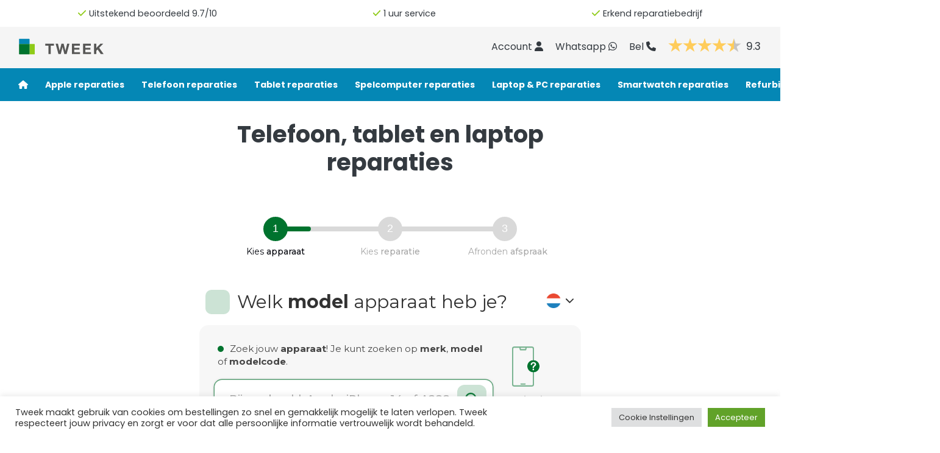

--- FILE ---
content_type: text/html; charset=UTF-8
request_url: https://www.tweek.nl/
body_size: 58759
content:
<!doctype html>
<html lang="nl-NL">
  <head>
  <meta charset="utf-8">
<script type="text/javascript">
/* <![CDATA[ */

//----------------------------------------------------------
//------ JAVASCRIPT HOOK FUNCTIONS FOR GRAVITY FORMS -------
//----------------------------------------------------------

if ( ! gform ) {
	document.addEventListener( 'gform_main_scripts_loaded', function() { gform.scriptsLoaded = true; } );
	document.addEventListener( 'gform/theme/scripts_loaded', function() { gform.themeScriptsLoaded = true; } );
	window.addEventListener( 'DOMContentLoaded', function() { gform.domLoaded = true; } );

	var gform = {
		domLoaded: false,
		scriptsLoaded: false,
		themeScriptsLoaded: false,
		isFormEditor: () => typeof InitializeEditor === 'function',

		/**
		 * @deprecated 2.9 the use of initializeOnLoaded in the form editor context is deprecated.
		 * @remove-in 4.0 this function will not check for gform.isFormEditor().
		 */
		callIfLoaded: function ( fn ) {
			if ( gform.domLoaded && gform.scriptsLoaded && ( gform.themeScriptsLoaded || gform.isFormEditor() ) ) {
				if ( gform.isFormEditor() ) {
					console.warn( 'The use of gform.initializeOnLoaded() is deprecated in the form editor context and will be removed in Gravity Forms 3.1.' );
				}
				fn();
				return true;
			}
			return false;
		},

		/**
		 * Call a function when all scripts are loaded
		 *
		 * @param function fn the callback function to call when all scripts are loaded
		 *
		 * @returns void
		 */
		initializeOnLoaded: function( fn ) {
			if ( ! gform.callIfLoaded( fn ) ) {
				document.addEventListener( 'gform_main_scripts_loaded', () => { gform.scriptsLoaded = true; gform.callIfLoaded( fn ); } );
				document.addEventListener( 'gform/theme/scripts_loaded', () => { gform.themeScriptsLoaded = true; gform.callIfLoaded( fn ); } );
				window.addEventListener( 'DOMContentLoaded', () => { gform.domLoaded = true; gform.callIfLoaded( fn ); } );
			}
		},

		hooks: { action: {}, filter: {} },
		addAction: function( action, callable, priority, tag ) {
			gform.addHook( 'action', action, callable, priority, tag );
		},
		addFilter: function( action, callable, priority, tag ) {
			gform.addHook( 'filter', action, callable, priority, tag );
		},
		doAction: function( action ) {
			gform.doHook( 'action', action, arguments );
		},
		applyFilters: function( action ) {
			return gform.doHook( 'filter', action, arguments );
		},
		removeAction: function( action, tag ) {
			gform.removeHook( 'action', action, tag );
		},
		removeFilter: function( action, priority, tag ) {
			gform.removeHook( 'filter', action, priority, tag );
		},
		addHook: function( hookType, action, callable, priority, tag ) {
			if ( undefined == gform.hooks[hookType][action] ) {
				gform.hooks[hookType][action] = [];
			}
			var hooks = gform.hooks[hookType][action];
			if ( undefined == tag ) {
				tag = action + '_' + hooks.length;
			}
			if( priority == undefined ){
				priority = 10;
			}

			gform.hooks[hookType][action].push( { tag:tag, callable:callable, priority:priority } );
		},
		doHook: function( hookType, action, args ) {

			// splice args from object into array and remove first index which is the hook name
			args = Array.prototype.slice.call(args, 1);

			if ( undefined != gform.hooks[hookType][action] ) {
				var hooks = gform.hooks[hookType][action], hook;
				//sort by priority
				hooks.sort(function(a,b){return a["priority"]-b["priority"]});

				hooks.forEach( function( hookItem ) {
					hook = hookItem.callable;

					if(typeof hook != 'function')
						hook = window[hook];
					if ( 'action' == hookType ) {
						hook.apply(null, args);
					} else {
						args[0] = hook.apply(null, args);
					}
				} );
			}
			if ( 'filter'==hookType ) {
				return args[0];
			}
		},
		removeHook: function( hookType, action, priority, tag ) {
			if ( undefined != gform.hooks[hookType][action] ) {
				var hooks = gform.hooks[hookType][action];
				hooks = hooks.filter( function(hook, index, arr) {
					var removeHook = (undefined==tag||tag==hook.tag) && (undefined==priority||priority==hook.priority);
					return !removeHook;
				} );
				gform.hooks[hookType][action] = hooks;
			}
		}
	};
}

/* ]]> */
</script>

  <meta http-equiv="x-ua-compatible" content="ie=edge">
  <meta name="viewport" content="width=device-width, initial-scale=1, shrink-to-fit=no">
  
  <link rel="preconnect" href="https://fonts.googleapis.com">
  <link rel="preconnect" href="https://fonts.gstatic.com" crossorigin>
  <link rel="preload" as="style" href="https://fonts.googleapis.com/css2?family=Poppins:wght@400;600;700&display=swap">
  <link rel="stylesheet" href="https://fonts.googleapis.com/css2?family=Poppins:wght@400;600;700&display=swap">

  <link rel="apple-touch-icon" sizes="180x180" href="/apple-touch-icon.png">
  <link rel="icon" type="image/png" sizes="32x32" href="/favicon-32x32.png">
  <link rel="icon" type="image/png" sizes="16x16" href="/favicon-16x16.png">
  <link rel="manifest" href="/site.webmanifest">
  <link rel="mask-icon" href="/safari-pinned-tab.svg" color="#0487B5">
  <meta name="msapplication-TileColor" content="#0487B5">
  <meta name="theme-color" content="#0487B5">
  <meta name="google-site-verification" content="QnouTORj7veWD7LSYYMxGm87l_W9--LXy_NUpjxZHLo" />

  <title>Telefoon en iPhone reparatie in Middelburg | Refurbished iPhone kopen</title>

<!-- Google Tag Manager for WordPress by gtm4wp.com -->
<script data-cfasync="false" data-pagespeed-no-defer>
	var gtm4wp_datalayer_name = "dataLayer";
	var dataLayer = dataLayer || [];
	const gtm4wp_use_sku_instead = 0;
	const gtm4wp_currency = 'EUR';
	const gtm4wp_product_per_impression = 10;
	const gtm4wp_clear_ecommerce = false;
	const gtm4wp_datalayer_max_timeout = 2000;
</script>
<!-- End Google Tag Manager for WordPress by gtm4wp.com -->
<!-- The SEO Framework: door Sybre Waaijer -->
<meta name="robots" content="max-snippet:-1,max-image-preview:standard,max-video-preview:-1" />
<link rel="canonical" href="https://www.tweek.nl/" />
<meta name="description" content="Telefoon, tablet, spelcomputer en laptop reparatie in Middelburg ✓1 uur service ✓ 9.7/10 beoordeling ✓ Behoud van je data ✓ Erkend reparatiebedrijf" />
<meta property="og:type" content="website" />
<meta property="og:locale" content="nl_NL" />
<meta property="og:site_name" content="Tweek.nl" />
<meta property="og:title" content="Telefoon en iPhone reparatie in Middelburg | Refurbished iPhone kopen" />
<meta property="og:description" content="Telefoon, tablet, spelcomputer en laptop reparatie in Middelburg ✓1 uur service ✓ 9.7/10 beoordeling ✓ Behoud van je data ✓ Erkend reparatiebedrijf" />
<meta property="og:url" content="https://www.tweek.nl/" />
<meta property="og:image" content="https://www-tweek-nl.b-cdn.net/app/uploads/2023/10/cropped-Insta-Post-23-11-2021-7.png" />
<meta property="og:image:width" content="1080" />
<meta property="og:image:height" content="568" />
<meta name="twitter:card" content="summary_large_image" />
<meta name="twitter:title" content="Telefoon en iPhone reparatie in Middelburg | Refurbished iPhone kopen" />
<meta name="twitter:description" content="Telefoon, tablet, spelcomputer en laptop reparatie in Middelburg ✓1 uur service ✓ 9.7/10 beoordeling ✓ Behoud van je data ✓ Erkend reparatiebedrijf" />
<meta name="twitter:image" content="https://www-tweek-nl.b-cdn.net/app/uploads/2023/10/cropped-Insta-Post-23-11-2021-7.png" />
<script type="application/ld+json">{
    "@context": "https://schema.org",
    "@graph": [
        {
            "@type": "WebSite",
            "@id": "https://www.tweek.nl/#/schema/WebSite",
            "url": "https://www.tweek.nl/",
            "name": "Tweek.nl",
            "description": "Smartphone kapot? Geen paniek, bel Tweek",
            "inLanguage": "nl-NL",
            "potentialAction": {
                "@type": "SearchAction",
                "target": {
                    "@type": "EntryPoint",
                    "urlTemplate": "https://www.tweek.nl/search/{search_term_string}/"
                },
                "query-input": "required name=search_term_string"
            },
            "publisher": {
                "@id": "https://www.tweek.nl/#/schema/Organization"
            }
        },
        {
            "@type": "WebPage",
            "@id": "https://www.tweek.nl/",
            "url": "https://www.tweek.nl/",
            "name": "Telefoon en iPhone reparatie in Middelburg | Refurbished iPhone kopen",
            "description": "Telefoon, tablet, spelcomputer en laptop reparatie in Middelburg ✓1 uur service ✓ 9.7/10 beoordeling ✓ Behoud van je data ✓ Erkend reparatiebedrijf",
            "inLanguage": "nl-NL",
            "isPartOf": {
                "@id": "https://www.tweek.nl/#/schema/WebSite"
            },
            "breadcrumb": {
                "@type": "BreadcrumbList",
                "@id": "https://www.tweek.nl/#/schema/BreadcrumbList",
                "itemListElement": {
                    "@type": "ListItem",
                    "position": 1,
                    "name": "Tweek.nl"
                }
            },
            "potentialAction": {
                "@type": "ReadAction",
                "target": "https://www.tweek.nl/"
            },
            "about": {
                "@id": "https://www.tweek.nl/#/schema/Organization"
            }
        },
        {
            "@type": "Organization",
            "@id": "https://www.tweek.nl/#/schema/Organization",
            "name": "Tweek.nl",
            "url": "https://www.tweek.nl/",
            "logo": {
                "@type": "ImageObject",
                "url": "https://www-tweek-nl.b-cdn.net/app/uploads/2020/09/TWEEK-logo.png",
                "contentUrl": "https://www-tweek-nl.b-cdn.net/app/uploads/2020/09/TWEEK-logo.png",
                "width": 662,
                "height": 142
            }
        }
    ]
}</script>
<!-- / The SEO Framework: door Sybre Waaijer | 22.56ms meta | 1.05ms boot -->

<link rel='dns-prefetch' href='//cdnjs.cloudflare.com' />
<style id='wp-img-auto-sizes-contain-inline-css' type='text/css'>
img:is([sizes=auto i],[sizes^="auto," i]){contain-intrinsic-size:3000px 1500px}
/*# sourceURL=wp-img-auto-sizes-contain-inline-css */
</style>
<link rel="stylesheet" href="https://cdnjs.cloudflare.com/ajax/libs/jqueryui/1.12.1/jquery-ui.min.css?ver=6.9"><link rel="stylesheet" href="https://www-tweek-nl.b-cdn.net/app/plugins/cookie-law-info/legacy/public/css/cookie-law-info-public.css?ver=3.3.9.1"><link rel="stylesheet" href="https://www-tweek-nl.b-cdn.net/app/plugins/cookie-law-info/legacy/public/css/cookie-law-info-gdpr.css?ver=3.3.9.1"><link rel="stylesheet" href="https://www-tweek-nl.b-cdn.net/app/plugins/responsive-lightbox/assets/prettyphoto/prettyPhoto.css?ver=3.1.6"><link rel="stylesheet" href="https://www-tweek-nl.b-cdn.net/app/plugins/woocommerce/assets/css/woocommerce-layout.css?ver=10.4.3"><link rel="stylesheet" href="https://www-tweek-nl.b-cdn.net/app/plugins/woocommerce/assets/css/woocommerce-smallscreen.css?ver=10.4.3" media="only screen and (max-width: 768px)"><link rel="stylesheet" href="https://www-tweek-nl.b-cdn.net/app/plugins/woocommerce/assets/css/woocommerce.css?ver=10.4.3"><style id='woocommerce-inline-inline-css' type='text/css'>
.woocommerce form .form-row .required { visibility: visible; }
/*# sourceURL=woocommerce-inline-inline-css */
</style>
<link rel="stylesheet" href="https://www-tweek-nl.b-cdn.net/app/plugins/iconic-woo-attribute-swatches/assets/vendor/flickity/flickity.css?ver=1.21.1"><link rel="stylesheet" href="https://www-tweek-nl.b-cdn.net/app/plugins/iconic-woo-attribute-swatches/assets/frontend/css/main.css?ver=1.21.1"><link rel="stylesheet" href="https://www-tweek-nl.b-cdn.net/app/plugins/kiyoh-klantenvertellen/assets/css/frontend.css?ver=6.9"><link rel="stylesheet" href="https://www-tweek-nl.b-cdn.net/app/plugins/mollie-payments-for-woocommerce/public/css/mollie-applepaydirect.min.css?ver=1765877501" media="screen"><style id='rpesp-setting-handle-inline-css' type='text/css'>
.rp_estimated_date{color:#aaaaaa;font-size:12px;margin: 5px 0;}.rp_combine_estimated_date{color:#000000;font-size:12px;margin: 5px 0;}.rp_estimated_date.rp_outofstock,.rp_estimated_date .rp_outofstock{color:#cccccc;}.rp_estimated_date.rp_back_order,.rp_estimated_date .rp_back_order{color:#cccccc;}.date_for_variation{display:none;}
/*# sourceURL=rpesp-setting-handle-inline-css */
</style>
<link rel="stylesheet" href="https://www-tweek-nl.b-cdn.net/app/themes/tweekwebshop/dist/styles/main_5e981533.css"><script src="https://www-tweek-nl.b-cdn.net/wp/wp-includes/js/jquery/jquery.js?ver=3.7.1"></script><script defer src="https://cdnjs.cloudflare.com/ajax/libs/jqueryui/1.12.1/jquery-ui.min.js?ver=6.9"></script><script type="text/javascript" id="cookie-law-info-js-extra">
/* <![CDATA[ */
var Cli_Data = {"nn_cookie_ids":[],"cookielist":[],"non_necessary_cookies":[],"ccpaEnabled":"","ccpaRegionBased":"","ccpaBarEnabled":"","strictlyEnabled":["necessary","obligatoire"],"ccpaType":"gdpr","js_blocking":"1","custom_integration":"","triggerDomRefresh":"","secure_cookies":""};
var cli_cookiebar_settings = {"animate_speed_hide":"500","animate_speed_show":"500","background":"#FFF","border":"#b1a6a6c2","border_on":"","button_1_button_colour":"#61a229","button_1_button_hover":"#4e8221","button_1_link_colour":"#fff","button_1_as_button":"1","button_1_new_win":"","button_2_button_colour":"#333","button_2_button_hover":"#292929","button_2_link_colour":"#444","button_2_as_button":"","button_2_hidebar":"","button_3_button_colour":"#dedfe0","button_3_button_hover":"#b2b2b3","button_3_link_colour":"#333333","button_3_as_button":"1","button_3_new_win":"","button_4_button_colour":"#dedfe0","button_4_button_hover":"#b2b2b3","button_4_link_colour":"#333333","button_4_as_button":"1","button_7_button_colour":"#61a229","button_7_button_hover":"#4e8221","button_7_link_colour":"#fff","button_7_as_button":"1","button_7_new_win":"","font_family":"inherit","header_fix":"","notify_animate_hide":"1","notify_animate_show":"","notify_div_id":"#cookie-law-info-bar","notify_position_horizontal":"right","notify_position_vertical":"bottom","scroll_close":"","scroll_close_reload":"","accept_close_reload":"","reject_close_reload":"","showagain_tab":"","showagain_background":"#fff","showagain_border":"#000","showagain_div_id":"#cookie-law-info-again","showagain_x_position":"100px","text":"#333333","show_once_yn":"","show_once":"10000","logging_on":"","as_popup":"","popup_overlay":"1","bar_heading_text":"","cookie_bar_as":"banner","popup_showagain_position":"bottom-right","widget_position":"left"};
var log_object = {"ajax_url":"https://www.tweek.nl/wp/wp-admin/admin-ajax.php"};
//# sourceURL=cookie-law-info-js-extra
/* ]]> */
</script>
<script defer src="https://www-tweek-nl.b-cdn.net/app/plugins/cookie-law-info/legacy/public/js/cookie-law-info-public.js?ver=3.3.9.1"></script><script defer src="https://www-tweek-nl.b-cdn.net/app/plugins/responsive-lightbox/assets/infinitescroll/infinite-scroll.pkgd.js?ver=4.0.1"></script><script defer src="https://www-tweek-nl.b-cdn.net/app/plugins/woocommerce/assets/js/jquery-blockui/jquery.blockUI.js?ver=2.7.0-wc.10.4.3" data-wp-strategy="defer"></script><script defer src="https://www-tweek-nl.b-cdn.net/app/plugins/woocommerce/assets/js/js-cookie/js.cookie.js?ver=2.1.4-wc.10.4.3" data-wp-strategy="defer"></script><script type="text/javascript" id="woocommerce-js-extra">
/* <![CDATA[ */
var woocommerce_params = {"ajax_url":"/wp/wp-admin/admin-ajax.php","wc_ajax_url":"/?wc-ajax=%%endpoint%%","i18n_password_show":"Wachtwoord weergeven","i18n_password_hide":"Wachtwoord verbergen"};
//# sourceURL=woocommerce-js-extra
/* ]]> */
</script>
<script defer src="https://www-tweek-nl.b-cdn.net/app/plugins/woocommerce/assets/js/frontend/woocommerce.js?ver=10.4.3" data-wp-strategy="defer"></script>
<!-- Google Tag Manager for WordPress by gtm4wp.com -->
<!-- GTM Container placement set to off -->
<script data-cfasync="false" data-pagespeed-no-defer>
	var dataLayer_content = {"pagePostType":"frontpage","pagePostType2":"single-page","pagePostAuthor":"BeheerTweekShop"};
	dataLayer.push( dataLayer_content );
</script>
<script data-cfasync="false" data-pagespeed-no-defer>
	console.warn && console.warn("[GTM4WP] Google Tag Manager container code placement set to OFF !!!");
	console.warn && console.warn("[GTM4WP] Data layer codes are active but GTM container must be loaded using custom coding !!!");
</script>
<!-- End Google Tag Manager for WordPress by gtm4wp.com -->	<noscript><style>.woocommerce-product-gallery{ opacity: 1 !important; }</style></noscript>
	  <!-- Google Tag Manager -->
<script>(function(w,d,s,l,i){w[l]=w[l]||[];w[l].push({'gtm.start':
new Date().getTime(),event:'gtm.js'});var f=d.getElementsByTagName(s)[0],
j=d.createElement(s),dl=l!='dataLayer'?'&l='+l:'';j.async=true;j.src=
'https://www.googletagmanager.com/gtm.js?id='+i+dl;f.parentNode.insertBefore(j,f);
})(window,document,'script','dataLayer','GTM-K7NQL24');</script>
<!-- End Google Tag Manager -->


  <style>
    a:where(:not(.wp-element-button)) { text-decoration: none !important; }
    .companies a {
      color: #fff;
      text-decoration: underline; 
    }
    
    .companies a:hover {
      color: #024359;
    }
    
    .companies a.btn {
      color: #343a40;
      text-decoration: none; 
    }
    
    .woocommerce-product-description h2:first-child {
      display: none;
    }

    .wc-block-grid__products {
      margin: 0 !important;
    }

    @media (min-width: 768px) {
      .wc-block-grid.has-3-columns .wc-block-grid__product {
        flex: 1 0 31.3333333333% !important;
        max-width: 31.3333333333% !important;
        margin-bottom: 2%;
      }
    }

    @media (max-width: 768px) {
      .home .wrap {
        padding-top: 3rem;
      }
      
      .term-refurbished-iphone .wrap,
      .term-apple-watches .wrap,
      .term-refurbished-smartphones .wrap,
      .term-refurbished-smartphones .wrap,
      .term-refurbished-spelcomputers .wrap,
      .term-refurbished-computers .wrap {
        padding-top: 3rem;
      }
    } 

    .webshop:before {
      content: url('/app/themes/tweekwebshop/dist/images/shopping-bag.svg');
      margin: 3px 3px 0 0;
      position: relative;
      top: 3px;
      left: -2px;
    }

    .baggie {
      fill:#2C2F33;
    }

    .baggiecheck {
      fill:#3C92CA;
    }
  </style>
</head>
<!-- Meta Pixel Code -->
<script>
!function(f,b,e,v,n,t,s)
{if(f.fbq)return;n=f.fbq=function(){n.callMethod?
n.callMethod.apply(n,arguments):n.queue.push(arguments)};
if(!f._fbq)f._fbq=n;n.push=n;n.loaded=!0;n.version='2.0';
n.queue=[];t=b.createElement(e);t.async=!0;
t.src=v;s=b.getElementsByTagName(e)[0];
s.parentNode.insertBefore(t,s)}(window, document,'script',
'https://connect.facebook.net/en_US/fbevents.js');
fbq('init', '1034900409915640');
fbq('track', 'PageView');
</script>
<noscript><img height="1" width="1" style="display:none"
src="https://www.facebook.com/tr?id=1034900409915640&ev=PageView&noscript=1"
/></noscript>
<!-- End Meta Pixel Code -->

<script>
  fbq('track', 'Contact');
</script>  <body class="home wp-singular page wp-custom-logo wp-theme-tweekwebshopresources theme-tweekwebshop/resources woocommerce-no-js app-data index-data singular-data page-data page-2-data page-sample-page-data front-page-data">
    <!-- Google Tag Manager (noscript) -->
<noscript><iframe src="https://www.googletagmanager.com/ns.html?id=GTM-K7NQL24"
height="0" width="0" style="display:none;visibility:hidden"></iframe></noscript>
<!-- End Google Tag Manager (noscript) -->        <div class="top-usp">
      <div class="usp-bottom">
  <div class="usp text-center d-none d-md-block">
    <div class="d-flex justify-content-around">
              <div class="p-2 bd-highlight"><i class="fas fa-check greenlighttext"></i> <a href="https://www.tweek.nl/klanten-over-ons/">Uitstekend beoordeeld 9.7/10</a></div>
              <div class="p-2 bd-highlight"><i class="fas fa-check greenlighttext"></i> <a href="https://www.tweek.nl/veelgestelde-vragen-reparaties/">1 uur service</a></div>
              <div class="p-2 bd-highlight"><i class="fas fa-check greenlighttext"></i> <a href="https://www.tweek.nl/over-ons/">Erkend reparatiebedrijf</a></div>
          </div>
  </div>
</div>
  </div>

<div class="combineheaders header">
  
  <div class="contactDetails bg-blue d-xl-none pl-3 py-1">
    <a href="https://www.tweek.nl/mijn-account/" class="mr-2 mr-sm-4 text-white icon"><span class="d-none d-sm-inline-block">Account</span> <i class="fas fa-user text-white"></i></a>
    <a href="https://wa.me/+31634728918?text=Ik%20heb%20een%20vraag%20over%20mijn%20toestel" target="_blank" class="mr-2 mr-sm-4 text-white icon">Whatsapp <i class="fab fa-whatsapp text-white"></i></a>
    <a href="tel:" class="mr-2 mr-sm-4 text-white icon">Bel <i class="fas fa-phone text-white"></i></a>
    <a href="/klantenwaardering/" class="kiyoh d-inline-block"><div class="kk-reviews kk-layout-simple kk-stars-theme-default kk-stars-size-small " itemscope="itemscope" itemtype="https://schema.org/Organization">

    <meta itemprop="name" content="Tweek.nl">
	
			<span class="kk-average-score">
        9.3		</span>
	
            

<div class="kk-rating">





    <div class="kk-rating-stars">





        <span class="star star-full"></span><span class="star star-full"></span><span class="star star-full"></span><span class="star star-full"></span><span class="star star-half"></span>




    </div>


</div>    
    
    
    
        <div itemprop="aggregateRating" itemscope="itemscope" itemtype="https://schema.org/AggregateRating">
            <meta itemprop="reviewCount" content="1513">
            <meta itemprop="ratingValue" content="9.3">
			<meta itemprop="worstRating" content="1">
            <meta itemprop="bestRating" content="10">
			<meta itemprop="url" content="https://www.kiyoh.com/reviews/1045940/tweek_nl">        </div>

    
</div></a>
  </div>

  
  <div class="startheader bg-graylight py-xl-2 d-none d-xl-block">
    <div class="d-flex d-flex justify-content-between py-2 px-xl-4">
      <div class="logo">
        <a href="https://www.tweek.nl/" aria-label="Tweek Logo"><svg class="logo mb-0" version="1.1" xmlns="http://www.w3.org/2000/svg" xmlns:xlink="http://www.w3.org/1999/xlink" x="0px" y="0px" viewBox="0 0 850.4 141.7" style="enable-background:new 0 0 850.4 141.7;" xml:space="preserve">
<style type="text/css">
	.tweek0{fill:#0487B5;}
	.tweek1{fill:#8FCB18;}
	.tweek2{fill:#00732E;}
	.tweek3{fill:#575756;}
</style>
<g>
	<path class="tweek0" d="M100.4,15.9H33.8c-1.9,0-3.4,1.6-3.3,3.4v36.5c0-1.8,1.5-3.3,3.3-3.3l0,0h70V19.3
		C103.8,17.5,102.3,15.9,100.4,15.9"/>
	<path class="tweek1" d="M103.8,52.5v69.9c0,1.9-1.5,3.4-3.3,3.4l0,0h36.7c1.8,0,3.3-1.5,3.3-3.3l0,0V55.9c0-1.8-1.5-3.3-3.3-3.3l0,0
		h-33.4V52.5z"/>
	<path class="tweek2" d="M33.8,52.5c-1.8,0-3.3,1.5-3.3,3.3l0,0v66.5c0,1.9,1.5,3.4,3.3,3.4h66.6c1.9,0,3.4-1.6,3.3-3.4l0,0V52.5H33.8z
		"/>
</g>
<g>
	<path class="tweek3" d="M235.9,64.1H214V50.5h60v13.6h-22v59.8h-16.1V64.1z"/>
	<path class="tweek3" d="M362.6,123.8h-16l-12.5-49.9h-0.2l-12.2,49.9h-16.3L286,50.5h16.1l11.6,49.9h0.2l12.7-49.9h15.1l12.5,50.5h0.2
		l12-50.5h15.8L362.6,123.8z"/>
	<path class="tweek3" d="M400,50.5h54.9v13.6h-38.8v15.7h35.5v12.5h-35.5v18h39.5v13.6H400V50.5z"/>
	<path class="tweek3" d="M476.8,50.5h54.9v13.6H493v15.7h35.5v12.5H493v18h39.6v13.6h-55.7L476.8,50.5L476.8,50.5z"/>
	<path class="tweek3" d="M553.6,50.5h16.1v30.4l28.7-30.4h20.1l-28.7,29l31.4,44.4H601l-22.1-33l-9.2,9.3v23.6h-16.1V50.5z"/>
</g>
</svg></a>
      </div>
      <!-- Search -->
      <div class="input-group searchform">
          <div class="large">
            
          </div>
      </div>
      <div class="contactDetails bd-highlight">
        <a href="https://www.tweek.nl/mijn-account/" class="mr-3 text-dark icon">Account <i class="fas fa-user text-dark"></i></a>
        <a href="https://wa.me/+31634728918?text=Ik%20heb%20een%20vraag%20over%20mijn%20toestel" target="_blank" class="mr-3 text-dark icon">Whatsapp <i class="fab fa-whatsapp text-dark"></i></a>
        <a href="tel:06-34728918" class="mr-3 text-dark icon">Bel <i class="fas fa-phone text-dark"></i></a>
        <a href="/klantenwaardering/" class="kiyoh d-inline-block"><div class="kk-reviews kk-layout-simple kk-stars-theme-default kk-stars-size-small " itemscope="itemscope" itemtype="https://schema.org/Organization">

    <meta itemprop="name" content="Tweek.nl">
	
			<span class="kk-average-score">
        9.3		</span>
	
            

<div class="kk-rating">





    <div class="kk-rating-stars">





        <span class="star star-full"></span><span class="star star-full"></span><span class="star star-full"></span><span class="star star-full"></span><span class="star star-half"></span>




    </div>


</div>    
    
    
    
        <div itemprop="aggregateRating" itemscope="itemscope" itemtype="https://schema.org/AggregateRating">
            <meta itemprop="reviewCount" content="1513">
            <meta itemprop="ratingValue" content="9.3">
			<meta itemprop="worstRating" content="1">
            <meta itemprop="bestRating" content="10">
			<meta itemprop="url" content="https://www.kiyoh.com/reviews/1045940/tweek_nl">        </div>

    
</div></a>
      </div>
    </div>
  </div>

  
  <header class="" id="accordionSearch">
    <nav class="navbar navbar-expand-xl bg-blue py-2 py-xl-0">
      <a class="brand d-xl-none" href="https://www.tweek.nl/"><svg class="logo mb-0" version="1.1" xmlns="http://www.w3.org/2000/svg" xmlns:xlink="http://www.w3.org/1999/xlink" x="0px" y="0px" viewBox="0 0 850.4 141.7" style="enable-background:new 0 0 850.4 141.7;" xml:space="preserve">
<style type="text/css">
	.tweek0{fill:#0487B5;}
	.tweek1{fill:#8FCB18;}
	.tweek2{fill:#00732E;}
	.tweek3{fill:#575756;}
</style>
<g>
	<path class="tweek0" d="M100.4,15.9H33.8c-1.9,0-3.4,1.6-3.3,3.4v36.5c0-1.8,1.5-3.3,3.3-3.3l0,0h70V19.3
		C103.8,17.5,102.3,15.9,100.4,15.9"/>
	<path class="tweek1" d="M103.8,52.5v69.9c0,1.9-1.5,3.4-3.3,3.4l0,0h36.7c1.8,0,3.3-1.5,3.3-3.3l0,0V55.9c0-1.8-1.5-3.3-3.3-3.3l0,0
		h-33.4V52.5z"/>
	<path class="tweek2" d="M33.8,52.5c-1.8,0-3.3,1.5-3.3,3.3l0,0v66.5c0,1.9,1.5,3.4,3.3,3.4h66.6c1.9,0,3.4-1.6,3.3-3.4l0,0V52.5H33.8z
		"/>
</g>
<g>
	<path class="tweek3" d="M235.9,64.1H214V50.5h60v13.6h-22v59.8h-16.1V64.1z"/>
	<path class="tweek3" d="M362.6,123.8h-16l-12.5-49.9h-0.2l-12.2,49.9h-16.3L286,50.5h16.1l11.6,49.9h0.2l12.7-49.9h15.1l12.5,50.5h0.2
		l12-50.5h15.8L362.6,123.8z"/>
	<path class="tweek3" d="M400,50.5h54.9v13.6h-38.8v15.7h35.5v12.5h-35.5v18h39.5v13.6H400V50.5z"/>
	<path class="tweek3" d="M476.8,50.5h54.9v13.6H493v15.7h35.5v12.5H493v18h39.6v13.6h-55.7L476.8,50.5L476.8,50.5z"/>
	<path class="tweek3" d="M553.6,50.5h16.1v30.4l28.7-30.4h20.1l-28.7,29l31.4,44.4H601l-22.1-33l-9.2,9.3v23.6h-16.1V50.5z"/>
</g>
</svg></a>
       <div class="d-xl-none d-flex justify-content-start">
        <button type="button" data-toggle="collapse" data-target="#navbarSupportedContent" aria-controls="navbarSupportedContent" aria-expanded="false" aria-label="Toggle navigation" class="navbar-toggler navbar-toggler-right mt-1"><span></span><span></span><span></span></button>
        <div class="basket">
          <div id="shoppingAmmountM">
            <i class="fas fa-shopping-basket"></i>

<div class="dropdown">
  <a class="bg-greenlight header-cart-count dropdown-toggle text-white" href="#" role="button" id="dropdownMenuLink" data-toggle="dropdown" aria-haspopup="true" aria-expanded="false">
          0
      </a>
  <div class="dropdown-menu dropdown-menu-right" aria-labelledby="dropdownMenuLink">

  <div class="title">
    <strong class="bluetext">Winkelwagen</strong>
  </div>

    
    <div class="total d-flex justify-content-between">
      <div>Totaalbedrag:</div>
      <div><strong><span class="woocommerce-Price-amount amount"><bdi><span class="woocommerce-Price-currencySymbol">&euro;</span>0,00</bdi></span></strong> </div>
    </div>

      </div>
</div>
          </div>
        </div>
      </div>
      <div id="navbarSupportedContent" class="collapse navbar-collapse">
        <ul id="menu-hoofdmenu" class="navbar-nav ml-auto"><li id="menu-item-5" class="menu-item menu-item-type-custom menu-item-object-custom current-menu-item current_page_item  active nav-item nav-item-5"><a title="&lt;span class=&quot;d-xl-none&quot;&gt;Home&lt;/span&gt; &lt;i class=&quot;fa fa-home d-none d-xl-inline-block&quot; aria-hidden=&quot;true&quot;&gt;&lt;/i&gt;" href="/" class="nav-link"><span class="d-xl-none">Home</span> <i class="fa fa-home d-none d-xl-inline-block" aria-hidden="true"></i></a></li><li id="menu-item-399" class="menu-item menu-item-type-taxonomy menu-item-object-product_cat menu-item-has-children nav-item nav-item-399  dropdown"><a title="Apple reparaties" href="#" class="dropdown-toggle nav-link" data-toggle="dropdown" role="button" aria-haspopup="true">Apple reparaties</a>
<div role="menu" class=" dropdown-menu">
<a title="iPhone reparatie" href="https://www.tweek.nl/reparaties/iphone/" class="menu-item menu-item-type-post_type menu-item-object-page dropdown-item" id="menu-item-20045">iPhone reparatie</a><a title="iPad reparatie" href="https://www.tweek.nl/reparaties/ipad/" class="menu-item menu-item-type-post_type menu-item-object-page dropdown-item" id="menu-item-20060">iPad reparatie</a><a title="Mac reparatie" href="https://www.tweek.nl/reparaties/macbook-en-imac/" class="menu-item menu-item-type-post_type menu-item-object-page dropdown-item" id="menu-item-20068">Mac reparatie</a><a title="Apple Watch reparatie" href="https://www.tweek.nl/reparaties/apple-watch/" class="menu-item menu-item-type-post_type menu-item-object-page dropdown-item" id="menu-item-20071">Apple Watch reparatie</a></div>
</li><li id="menu-item-326" class="menu-item menu-item-type-taxonomy menu-item-object-product_cat menu-item-has-children nav-item nav-item-326  dropdown"><a title="Telefoon reparaties" href="#" class="dropdown-toggle nav-link" data-toggle="dropdown" role="button" aria-haspopup="true">Telefoon reparaties</a>
<div role="menu" class=" dropdown-menu">
<a title="Samsung reparatie" href="https://www.tweek.nl/reparaties/samsung/" class="menu-item menu-item-type-post_type menu-item-object-page dropdown-item" id="menu-item-20039">Samsung reparatie</a><a title="Google Pixel reparatie" href="https://www.tweek.nl/reparaties/google-pixel/" class="menu-item menu-item-type-post_type menu-item-object-page dropdown-item" id="menu-item-20078">Google Pixel reparatie</a><a title="Oppo reparatie" href="https://www.tweek.nl/reparaties/oppo/" class="menu-item menu-item-type-post_type menu-item-object-page dropdown-item" id="menu-item-20082">Oppo reparatie</a><a title="Xiaomi reparatie" href="https://www.tweek.nl/reparaties/xiaomi/" class="menu-item menu-item-type-post_type menu-item-object-page dropdown-item" id="menu-item-20087">Xiaomi reparatie</a><a title="Huawei reparatie" href="https://www.tweek.nl/reparaties/huawei/" class="menu-item menu-item-type-post_type menu-item-object-page dropdown-item" id="menu-item-20096">Huawei reparatie</a><a title="Motorola reparatie" href="https://www.tweek.nl/reparaties/motorola/" class="menu-item menu-item-type-post_type menu-item-object-page dropdown-item" id="menu-item-20095">Motorola reparatie</a><a title="OnePlus reparatie" href="https://www.tweek.nl/reparaties/oneplus/" class="menu-item menu-item-type-post_type menu-item-object-page dropdown-item" id="menu-item-20094">OnePlus reparatie</a></div>
</li><li id="menu-item-20099" class="menu-item menu-item-type-taxonomy menu-item-object-product_cat menu-item-has-children nav-item nav-item-20099  dropdown"><a title="Tablet reparaties" href="#" class="dropdown-toggle nav-link" data-toggle="dropdown" role="button" aria-haspopup="true">Tablet reparaties</a>
<div role="menu" class=" dropdown-menu">
<a title="iPad reparatie" href="https://www.tweek.nl/reparaties/ipad/" class="menu-item menu-item-type-post_type menu-item-object-page dropdown-item" id="menu-item-20100">iPad reparatie</a><a title="Samsung tablet reparatie" href="https://www.tweek.nl/reparaties/samsung-tablet/" class="menu-item menu-item-type-post_type menu-item-object-page dropdown-item" id="menu-item-20106">Samsung tablet reparatie</a><a title="Microsoft Surface reparatie" href="https://www.tweek.nl/reparaties/microsoft-surface/" class="menu-item menu-item-type-post_type menu-item-object-page dropdown-item" id="menu-item-20105">Microsoft Surface reparatie</a></div>
</li><li id="menu-item-319" class="menu-item menu-item-type-taxonomy menu-item-object-product_cat menu-item-has-children nav-item nav-item-319  dropdown"><a title="Spelcomputer reparaties" href="#" class="dropdown-toggle nav-link" data-toggle="dropdown" role="button" aria-haspopup="true">Spelcomputer reparaties</a>
<div role="menu" class=" dropdown-menu">
<a title="Playstation reparatie" href="https://www.tweek.nl/reparaties/playstation/" class="menu-item menu-item-type-post_type menu-item-object-page dropdown-item" id="menu-item-20125">Playstation reparatie</a><a title="Nintendo reparatie" href="https://www.tweek.nl/reparaties/nintendo/" class="menu-item menu-item-type-post_type menu-item-object-page dropdown-item" id="menu-item-20124">Nintendo reparatie</a><a title="Xbox reparatie" href="https://www.tweek.nl/reparaties/xbox/" class="menu-item menu-item-type-post_type menu-item-object-page dropdown-item" id="menu-item-20126">Xbox reparatie</a></div>
</li><li id="menu-item-6845" class="menu-item menu-item-type-taxonomy menu-item-object-product_cat menu-item-has-children nav-item nav-item-6845  dropdown"><a title="Laptop &amp; PC reparaties" href="#" class="dropdown-toggle nav-link" data-toggle="dropdown" role="button" aria-haspopup="true">Laptop &#038; PC reparaties</a>
<div role="menu" class=" dropdown-menu">
<a title="Laptop reparatie" href="https://www.tweek.nl/reparaties/laptop/" class="menu-item menu-item-type-post_type menu-item-object-page dropdown-item" id="menu-item-20112">Laptop reparatie</a><a title="PC reparatie" href="https://www.tweek.nl/reparaties/pc-desktop/" class="menu-item menu-item-type-post_type menu-item-object-page dropdown-item" id="menu-item-20111">PC reparatie</a><a title="Mac reparatie" href="https://www.tweek.nl/reparaties/macbook-en-imac/" class="menu-item menu-item-type-post_type menu-item-object-page dropdown-item" id="menu-item-20114">Mac reparatie</a><a title="Microsoft Surface reparatie" href="https://www.tweek.nl/reparaties/microsoft-surface/" class="menu-item menu-item-type-post_type menu-item-object-page dropdown-item" id="menu-item-20113">Microsoft Surface reparatie</a></div>
</li><li id="menu-item-20127" class="menu-item menu-item-type-taxonomy menu-item-object-product_cat menu-item-has-children nav-item nav-item-20127  dropdown"><a title="Smartwatch reparaties" href="#" class="dropdown-toggle nav-link" data-toggle="dropdown" role="button" aria-haspopup="true">Smartwatch reparaties</a>
<div role="menu" class=" dropdown-menu">
<a title="Apple Watch reparatie" href="https://www.tweek.nl/reparaties/apple-watch/" class="menu-item menu-item-type-post_type menu-item-object-page dropdown-item" id="menu-item-20132">Apple Watch reparatie</a><a title="Samsung Watch reparatie" href="https://www.tweek.nl/reparaties/samsung-watch/" class="menu-item menu-item-type-post_type menu-item-object-page dropdown-item" id="menu-item-20131">Samsung Watch reparatie</a></div>
</li><li id="menu-item-20128" class="menu-item menu-item-type-taxonomy menu-item-object-product_cat menu-item-has-children nav-item nav-item-20128  dropdown"><a title="Refurbished kopen" href="#" class="dropdown-toggle nav-link" data-toggle="dropdown" role="button" aria-haspopup="true">Refurbished kopen</a>
<div role="menu" class=" dropdown-menu">
<a title="Refurbished iPhones" href="/producten/apple/refurbished-iphone/" class="webshop menu-item menu-item-type-taxonomy menu-item-object-product_cat dropdown-item" id="menu-item-325">Refurbished iPhones</a><a title="Refurbished Apple Watches" href="/producten/apple/apple-watches/" class="webshop menu-item menu-item-type-taxonomy menu-item-object-product_cat dropdown-item" id="menu-item-32511">Refurbished Apple Watches</a><a title="Refurbished telefoons en meer" href="/producten/smartphones/refurbished-smartphones/" class="webshop menu-item menu-item-type-taxonomy menu-item-object-product_cat dropdown-item" id="menu-item-324">Refurbished telefoons en meer</a><a title="Refurbished spelcomputers" href="/producten/games/refurbished-spelcomputers/" class="webshop menu-item menu-item-type-taxonomy menu-item-object-product_cat dropdown-item" id="menu-item-321">Refurbished spelcomputers</a><a title="Used games" target="_blank" href="https://www.bol.com/nl/nl/w/alle-artikelen-tweek-nl/1091191/" class="webshop menu-item menu-item-type-custom menu-item-object-custom dropdown-item" id="menu-item-18411">Used games</a><a title="Refurbished computers" href="/producten/overig/refurbished-computers/" class="webshop menu-item menu-item-type-taxonomy menu-item-object-product_cat dropdown-item" id="menu-item-6844">Refurbished computers</a></div>
</li><li id="menu-item-17838" class="menu-item menu-item-type-post_type menu-item-object-page nav-item nav-item-17838"><a title="Verkopen" href="https://www.tweek.nl/iphone-ipad-smartphone-games-computer-verkopen/" class="nav-link">Verkopen</a></li></ul>
        <div class="basket d-none d-xl-block">
          <div class="d-flex align-items-center" id="shoppingAmmountDT">
            <i class="fas fa-shopping-basket"></i>

<div class="dropdown">
  <a class="bg-greenlight header-cart-count dropdown-toggle text-white" href="#" role="button" id="dropdownMenuLink" data-toggle="dropdown" aria-haspopup="true" aria-expanded="false">
          0
      </a>
  <div class="dropdown-menu dropdown-menu-right" aria-labelledby="dropdownMenuLink">

  <div class="title">
    <strong class="bluetext">Winkelwagen</strong>
  </div>

    
    <div class="total d-flex justify-content-between">
      <div>Totaalbedrag:</div>
      <div><strong><span class="woocommerce-Price-amount amount"><bdi><span class="woocommerce-Price-currencySymbol">&euro;</span>0,00</bdi></span></strong> </div>
    </div>

      </div>
</div>
          </div>
        </div>
        <div class="mb-3 mb-xl-0 d-xl-none">
          <form role="search" method="get" class="input-group" action="https://www.tweek.nl/">
  <input type="search" class="form-control" placeholder="Welk product zoek je?" value="" name="s" />
  <div class="input-group-append">
    <button class="btn btn-primary" type="submit" value="Zoeken">
      <i class="fa fa-search"></i>
    </button>
  </div>
</form>

        </div>
      </div>
    </nav>
  </header>
</div>

  

  
    <section class="pt-0 pb-1">
    <div class="wrap container-fluid" role="document">
   
    <div class="content">
      <div class="row">
        <div class="col-md-11 col-lg-9 col-xl-7 mx-auto text-center mb-1 mb-md-4">
          <div class="px-2">       <div class="page-header text-center">
    <h1>Telefoon, tablet en laptop reparaties</h1>
</div>

      </div>
        </div>
      </div>
    </div>
    <div class="row">
       <div class="col-md-11 col-lg-9 col-xl-7 mx-auto">
        <style type="text/css">
	:root {
  		--theme: #00732e;
		--theme-80-opacity: #00732eCC;
		--theme-70-opacity: #00732eB3;
		--theme-60-opacity: #00732e99;
		--theme-50-opacity: #00732e80;
		--theme-40-opacity: #00732e66;
		--theme-20-opacity: #00732e33;
		--theme-10-opacity: #00732e1A;
		--rp-readmore-link: #000000;
		--rp-readmore-link-hover: #0487b5;
	}
</style>
<link rel="stylesheet" href="https://cdnjs.cloudflare.com/ajax/libs/slick-carousel/1.8.1/slick.css" integrity="sha512-wR4oNhLBHf7smjy0K4oqzdWumd+r5/+6QO/vDda76MW5iug4PT7v86FoEkySIJft3XA0Ae6axhIvHrqwm793Nw==" crossorigin="anonymous" referrerpolicy="no-referrer" />
<link rel="stylesheet" href="https://cdnjs.cloudflare.com/ajax/libs/selectize.js/0.12.6/css/selectize.bootstrap3.min.css" integrity="sha512-nATinx3+kN7dKuXEB0XLIpTd7j8QahdyJjE24jTJf4HASidUCFFN/TkSVn3CifGmWwfC2mO/VmFQ6hRn2IcAwg==" crossorigin="anonymous" />
<link rel="stylesheet" type="text/css" href="https://www-tweek-nl.b-cdn.net/app/plugins/Repairplugin-pro/assets/css/front_end/tooltipster.css?id=v301idd1">
<!-- The appointment system on this site is powered by RepairPlugin.com -->
<link href="https://fonts.googleapis.com/css2?family=Montserrat:wght@300;400;500;600;700&display=swap" rel="stylesheet">            <style type="text/css">
                  :root {
                        --rp-font-family: "Montserrat", sans-serif;
                  }
            </style>
            <link rel="stylesheet" type="text/css" href="https://www-tweek-nl.b-cdn.net/app/plugins/Repairplugin-pro/assets/css/front_end/bundle.css?id=v301idd1">
<link rel="stylesheet" type="text/css" href="https://www-tweek-nl.b-cdn.net/app/plugins/Repairplugin-pro/assets/css/ui-by-repairplugin.css?id=v301idd1">




<div class="wp-repair-fe-types-conatiner rpv2 rp-mobile-side-padding page-types is-style-wide">
	<div class="loading-div"></div>
	<br> 
	<br>
</div>


<div id="rp-dp-history-icon">
<?xml version="1.0" encoding="utf-8"?>
<!-- Generator: Adobe Illustrator 22.0.1, SVG Export Plug-In . SVG Version: 6.00 Build 0)  -->
<svg version="1.1" id="Layer_1" xmlns="http://www.w3.org/2000/svg" xmlns:xlink="http://www.w3.org/1999/xlink" x="0px" y="0px"
	 viewBox="0 0 512 512" style="enable-background:new 0 0 512 512;" xml:space="preserve">
<g>
	<path class="rp-dp-history0" d="M279.5,21.3C173.4,21.8,81,94,54.7,196.8l-15.6-23.6c-6-10.1-19.1-13.4-29.3-7.4c-10.1,6-13.4,19.1-7.4,29.3
		c0.3,0.5,0.7,1.1,1,1.6l46.9,71.1c3.3,4.6,8.1,7.8,13.5,9.1c5.6,1.1,11.4,0,16.1-3.1l70.4-47.4c10-6.2,13-19.4,6.8-29.4
		c-6.2-10-19.4-13-29.4-6.8c-0.4,0.3-0.8,0.5-1.2,0.8l-32,21.6c25.1-101.9,128.1-164.2,230-139.1s164.2,128.1,139.1,230
		c-20.9,84.8-97,144.5-184.3,144.6c-62-0.2-120-30.6-155.3-81.5c-6.4-9.9-19.6-12.7-29.5-6.2c-9.9,6.4-12.7,19.6-6.2,29.5
		c0.2,0.4,0.5,0.7,0.8,1.1c73.1,105.3,217.7,131.5,323,58.4C475.5,405.4,512.8,333,512,256C512.4,127,408.4,22.1,279.5,21.3
		L279.5,21.3z"/>
	<path class="rp-dp-history0" d="M277.3,126.9c-11.8,0-21.3,9.6-21.3,21.3V256c0.1,5.6,2.3,11,6.3,15.1l64,64.6c8.4,8.2,21.7,8.3,30.2,0.1
		c8.4-8.3,8.4-21.8,0.1-30.2l-57.9-58.4v-99C298.7,136.5,289.1,126.9,277.3,126.9L277.3,126.9z"/>
</g>
</svg>
</div>

<script type="text/javascript">
		window.rp_delivery_method_cost_key_pair = {"come_by_our_store":0,"ship_device":0,"pickup_service":0,"repair_on_location":0};
	window.step_after_location = 'types';
	window.step_after_location_data = [];
	window.need_to_show_pre_selected_location_step = '0';
	window.rp_pre_selected_location = '';
	window.rp_which_repair_page_after_location_select = '';
	window.rp_correct_shortcode_for_loc_based_name = 'Repair_All';
	window.rp_correct_shortcode_for_loc_based_attrs = 'location=1';
	window.rp_currency_position = 'left';
	window.rp_selected_currency_symbol = '€';
	window.rp_plugin_decimal_separator = 'comma';
	window.rp_need_to_show_ideal_in3_badge_on_repair_box = 0;
	window.rp_need_to_show_ideal_in3_badge_on_repair_list = 0;
	window.rp_terms_and_conditions_page_link = 'https://www.tweek.nl/algemene-voorwaarden/';
	window.rp_require_choosing_color = '0';
	window.rp_whitelabel = '1';
	window.marginTopRepairScroll = 30;
	window.rp_wp_request_url = 'https://www.tweek.nl';
	window.wp_repair_lang = {"please_wait":"Even wachten alsjeblieft","pdf_email_sent":"De offerte is succesvol verzonden naar jouw e-mail.","please_fill_all_pdf_fields":"Vul alsjeblieft alle velden in","service":"Diensten","excluding_short_form":"excl.","amount":"Aantal","pdf_repair_amount":"Bedrag","total":"Totaal","tax":"BTW","discount":"Combinatiekorting","subtotal":"Subtotaal","do_not_hesitate_to_contact_us":"Deze offerte is door jou (als klant van Tweek.nl) zelf aangevraagd via onze website en is bedoeld als richtlijn. Tweek.nl heeft de schade en bijbehorende reparatie niet fysiek vastgesteld. Wil je een complete offerte die door ons is vastgesteld aan de hand van het inspecteren van jouw apparaat? Kom dan langs in onze winkel.","kind_regards":"Met vriendelijke groet,","dear":"Beste","device_details":"Gegevens apparaat","imei":"IMEI \/ Serienummer","appointment_offer_thank_you_message":"Hierbij ontvang je van ons de offerte voor de onderstaande reparatie(s).","appointment_offer_footer":"Deze offerte is door jou (als klant van Tweek.nl) zelf aangevraagd via onze website en is bedoeld als richtlijn. Tweek.nl heeft de schade en bijbehorende reparatie niet fysiek vastgesteld. Aan de informatie in deze offerte kunnen geen rechten worden ontleend door jou of derde partijen. Wij zijn niet aansprakelijk voor eventuele fouten of verkeerde informatie.","appointment_offer_footer_manually_created":"Deze offerte is opgesteld en gecontroleerd door een technicus. Alle prijzen en informatie zijn zorgvuldig geverifieerd op basis van een fysieke controle van het toestel.","finalize_appointment":"Afspraak maken","number":"Nummer","quotation":"Offerte","date":"Datum","select":"Kies","type_in_your_brand_model_or_modelcode":"Zoek jouw <b>apparaat<\/b>! Je kunt zoeken op <b>merk<\/b>, <b>model<\/b> of <b>modelcode<\/b>.","model_searchbar_placeholder_text":"Bijvoorbeeld: Apple, iPhone 14 of A2882","which_model_do_you_have":"Welk <b>model<\/b> apparaat heb je?","what_model_do_i_have":"Hoe vind ik mijn model?","filter_by_series":"Filter op serie","reset_filter":"Resetten","total_models":"Totaal","all_models":"Alle modellen","review_all_page":"bekijk alle pagina`s","how_to_find_your_model_code":"iPhone of iPad <b>model<\/b> of <b>modelcode<\/b> vinden","what_model_step_1":"Stap 1","what_model_step_2":"Stap 2","what_model_step_3":"Stap 3","button_ios":"Apple iPhone of iPad","what_model_ios_step_1_desc":"Ga naar de <b>'Instellingen'<\/b> app op je iOS-apparaat.","what_model_ios_step_2_desc":"Tik in de Instellingen op '<b>Algemeen<\/b>' en daarna op '<b>Info<\/b>'.","what_model_ios_step_3_desc":"Bij '<b>Modelnaam<\/b>' zie je het model. Om op modelcode te zoeken heb je een A-code nodig. Tik op '<b>Modelnummer<\/b>' om de A-code te zien.","button_android":"Samsung telefoon \/ Android","what_model_android_step_1_desc":"Ga naar het startscherm van je apparaat en tik op het pictogram <b>'Instellingen'<\/b>.","what_model_android_step_2_desc":"Zoek in het menu <b>'Instellingen'<\/b> naar een optie zoals <b>'Over de telefoon'<\/b>, <b>'Over de tablet'<\/b>, <b>'Toestelinformatie'<\/b>, of iets vergelijkbaars.","what_model_android_step_3_desc":"In het <b>'Over de telefoon'<\/b> menu, vind je informatie over je apparaat, inclusief de <b>modelnaam<\/b> en <b>modelcode<\/b>.","indicator_now_open_message":"Open tot {to} \u2013 we helpen je graag!","indicator_now_closed_message":"Gesloten. We openen weer op {next_open_day} om {next_open_time}.","indicator_open_before_breaktime_message":"Open tot {to}, met pauze van {to_first_half} tot {from_second_half}.","indicator_open_but_breaktime_message":"Gesloten voor pauze. We openen weer om {from_second_half}.","indicator_opening_soon_message":"We openen om {next_open_time} \u2013 nog {minutes}.","indicator_closing_soon_message":"Nog {minutes} open \u2013 we sluiten om {to}.","indicator_special_date_open_message":"Let op: {specialdate_name} \u2013 vandaag open van {from} tot {to}.","indicator_special_date_close_message":"Gesloten vanwege {specialdate_name}. We openen weer op {next_open_day} om {next_open_time}.","indicator_closed":"Gesloten","short_month_name_jan":"jan","short_month_name_feb":"feb","short_month_name_mar":"mrt","short_month_name_apr":"apr","short_month_name_may":"mei","short_month_name_jun":"jun","short_month_name_jul":"jul","short_month_name_aug":"aug","short_month_name_sep":"sep","short_month_name_oct":"okt","short_month_name_nov":"nov","short_month_name_dec":"dec","full_month_name_january":"januari","full_month_name_february":"februari","full_month_name_march":"maart","full_month_name_april":"april","full_month_name_may":"mei","full_month_name_june":"juni","full_month_name_july":"juli","full_month_name_august":"augustus","full_month_name_september":"september","full_month_name_october":"oktober","full_month_name_november":"november","full_month_name_december":"december","type":"type","types":"types","brands":"merken","brand":"merk","or_select_your_type":"Of selecteer jouw <b>type apparaat<\/b>","or_select_your_brand":"Of selecteer het <b>merk<\/b> van jouw apparaat","no_brands_available":"Geen merken beschikbaar","no_models_available":"Geen modellen beschikbaar","models":"modellen","model":"model","repairs":"reparaties","repair":"reparatie","order":"afspraak","device":"apparaat","device_mobile":"apparaten","thanks":"Met dank","come_by_our_store":"Breng jouw reparatie langs in onze winkel!","i_accept_terms":"Ik ga akkoord met jullie [algemene voorwaarden].","please_accept_terms":"Wil je onze algemene voorwaarden accepteren?","ship_device":"Verstuur jouw reparatie","ship_device_instructions":"<p style=\"text-align: center;\"><span style=\"font-size: 13px;\"><strong><span style=\"color: #999999; font-family: Montserrat; letter-spacing: 1px; text-align: center; text-transform: uppercase;\">Stuur je reparatie naar ons op!<\/span><\/strong><\/span><\/p>\n<p>&nbsp;<\/p>\n<p style=\"text-align: center;\">$ShipDeviceAddress$<\/p>\n<p>&nbsp;<\/p>\n<h3 style=\"text-align: center;\"><span style=\"font-size: 13px;\"><strong><span style=\"color: #999999; font-family: Montserrat; letter-spacing: 1px; text-align: center; text-transform: uppercase;\">Hoe werkt het?<\/span><\/strong><\/span><\/h3>\n<ol>\n<li style=\"box-sizing: border-box;\">Verpak jouw apparaat in een <strong>stevige doos<\/strong>, zonder accessoires<br \/><br \/><\/li>\n<li style=\"box-sizing: border-box;\">Schrijf het <strong>bovenstaande adres<\/strong> op de doos en stuur jouw apparaat naar ons op. Dit kan bijvoorbeeld via <a href=\"https:\/\/www.postnl.nl\/locatiewijzer\/\">PostNL<\/a> of <a href=\"https:\/\/www.dhlecommerce.nl\/nl\/consument\/dhl-servicepoints\">DHL<\/a>. De verzendkosten van jouw pakket komen voor jouw eigen rekening.<br \/><br \/><\/li>\n<li style=\"box-sizing: border-box;\">Na ontvangst onderzoeken wij jouw apparaat direct. Zodra helder is wat wij moeten repareren, nemen wij contact met jou op over de totale prijs<br \/><br \/><\/li>\n<li style=\"box-sizing: border-box;\">Je gerepareerde apparaat heb je vaak al binnen 3 werkdagen terug in huis!<br \/><br \/><\/li>\n<li style=\"box-sizing: border-box;\">Je bent zelf verantwoordelijk voor de data op je toestel.&nbsp;Maak voor de zekerheid dus altijd een back-up van jouw apparaat.<br \/><br \/><\/li>\n<li style=\"box-sizing: border-box;\">Meer weten? Neem dan contact op met onze <a href=\"https:\/\/www.tweek.nl\/contact\/\">klantenservice<\/a>!<\/li>\n<\/ol>","user_location_zipcode":"POSTCODE","user_location_house_number":"HUIS NUMMER","user_location_street_address":"STRAATNAAM","user_location_city":"STAD","user_location_country":"Land","pickup_service":"Ophaalservice","let_us_pickup_your_device":"Laat ons jouw toestel ophalen","pickup_service_description":"Reparatie binnen 24 uur","repair_on_your_location":"Reparatie bij jou op locatie","repair_on_your_location_description":"Klaar terwijl je wacht","finalize_order":"Bestelling afronden","thank_you_page":"bedankt pagina","select_device":"selecteer apparaat","select_repair":"KIES EEN REPARATIE","select_model":"Selecteer model","type_model_name":"Zoek model","type_brand_name":"Zoek merk","select_type":"Selecteer type","select_color":"KIES EEN KLEUR","select_color_new":"Selecteer <b>kleur<\/b>","select_repair_new":"Kies jouw <b>reparatie<\/b> en maak direct een afspraak!","minutes":"minuten","minutes_singular":"minuut","minutes_plural":"minuten","days_singular":"dag","days_plural":"dagen","hours_singular":"uur","hours_plural":"uren","show_all_x_repairs":"Bekijk alle % reparaties","no_repairs_available":"Geen reparaties beschikbaar","special_deals_for_you":"Screenprotector na jouw reparatie?","this_is_what_we_will_repair_for_you":"Jouw reparatielijst","sub_total":"Subtotaal","combo_dicount":"Combinatiekorting","coupon_code":"Kortingscode","invalid_coupon":"Kortingscode ongeldig","add_to":"Voeg toe","calendar":"Kalender","open_in_google_maps":"Openen in","coupon":"Kortingscode","coupon_discount":"Kortingscode","incl":"incl","excl":"excl","excluding":"Exclusief","send_offer_pdf":"Stuur offerte in PDF","directly_in_your_mailbox":"Direct gratis in je mailbox","finalize":"Afronden","booking":"afspraak","you_only_pay_after_your_repair":"Je betaalt pas NA jouw reparatie","receive_your_offer":"Ontvang een offerte","by_email":"per e-mail","please_fill_in_all_necessary_information":"Vul alsjeblieft alle benodigde informatie in","name":"NAAM","zipcode_city":"POSTCODE + STAD","your_email_address":"E-MAILADRES","imei_number":"IMEI NUMMER","notes":"Zijn er nog bijzonderheden die wij moeten weten?","dropdown_select":"-- Selecteer --","send_offer":"VERSTUUR OFFERTE","select_delivery_method":"Reparatie langsbrengen of verzenden?","done_while_you_are_waiting":"Wij staan voor je klaar","rp_paypal_label":"Paypal","rp_pay_repair_label":"Betalen na reparatie","rp_mollie_label":"Mollie","rp_ideal_in3_label":"Betalen in 3 termijnen","rp_ideal_in3_description":"Laat je apparaat vandaag repareren en betaal in 3 gelijke delen: Accessoires toegevoegd? Die zijn ook inbegrepen. Geen rente. Geen verborgen kosten. Gewoon duidelijke, flexibele betalingen.","rp_stripe_label":"Stripe","please_select_any_payment_method":"Selecteer een betaalmethode.","payment_method_error":"Er is iets misgegaan met de betaling. Probeer het opnieuw of kies een andere betaaloptie.","select_payment_method":"Betaalmethode selecteren","payment_status_pending":"In afwachting","payment_status_paid":"Betaald","payment_method":"Betaalmethode","payment_status":"Betalingsstatus","processing_your_request":"Je verzoek wordt verwerkt...","please_wait_it_may_take_a_while":"Even geduld alsjeblieft, het kan even duren.","prepare_for_your_upcoming_appointment":"Checklist ter voorbereiding op de reparatie","choose_location":"KIES LOCATIE","select_location":"Selecteer <b>locatie<\/b>","your_location":"Jouw <b>adres<\/b>","select_date":"Kies <b>datum<\/b>","select_time":"Kies <b>tijd<\/b>","select_priority":"Selecteer prioriteit","select_date_and_time":"SELECTEER DATUM EN TIJD","Repair_within_24_hours":"Wij repareren het voor je!","private":"Particulier","business":"Zakelijk","your_name":"NAAM","first_name":"VOORNAAM","last_name":"ACHTERNAAM","business_name":"Bedrijfsnaam","your_phone_number":"TELEFOON NUMMER","confirm_booking":"Bevestig afspraak","you_can_cancel_anytime":"Je kunt op elk moment annuleren","thanks_for_purchasing_from_us!":"Bedankt voor het maken van een afspraak!","you_will_receive_a_confirmation_by_email":"Je ontvangt een bevestiging per e-mail","please_choose_color_and_any_repair\/upsale_first_before_proceeding":"Kies minimaal 1 reparatie voordat je verder gaat!","appointment":"Afspraak op","appointment_on":"Afspraak op","appointment_only":"Afspraak","on\/op_only":"op","invalid_license_code":"Ongeldige licentiecode","enter_your_license_key_here":"Voer de licentie code in om het product te activeren en krijg updates en premium support","do_you_need_help":"Heb je hulp nodig? Ons helpcentrum bevat antwoorden op de meeste van uw vragen.","if_you_dont_have_license":"Als je geen licentie hebt of de licentie is verlopen, dan kun je er \u00e9\u00e9n bestellen op RepairPlugin.com. Als er iets mis is gegaan en de licentie code werkt niet, neem dan contact met ons op via [support_email].","license_code":"Licentiecode","license_email":"E-MAILADRES","we_will_send_updated_news_of_this_product":"Wij sturen nieuws over dit product via dit e-mailadres, maak je geen zorgen, wij haten spam.","shop_is_closed_for_today":"Vandaag gesloten!","shop_has_closed_for_today":"De winkel is voor vandaag gesloten!","appointment_booking_has_closed_for_today":"Er zijn geen beschikbare tijdsvakken voor vandaag!","we_are_on_a_break":"In dit tijdsvak zijn we helaas met pauze.","please_check_other_times":"Sorry, je kunt op deze zeer korte termijn geen afspraak maken. Bekijk de andere beschikbare tijden.","this_timeslot_is_fully_booked":"Dit tijdsvak is volgeboekt.","translation_of_day_mon":"Ma","translation_of_day_tue":"Di","translation_of_day_wed":"Wo","translation_of_day_thu":"Do","translation_of_day_fri":"Vr","translation_of_day_sat":"Za","translation_of_day_sun":"Zo","breaktime":"Pauze","weekday_monday":"Maandag","weekday_tuesday":"Dinsdag","weekday_wednesday":"Woensdag","weekday_thursday":"Donderdag","weekday_friday":"Vrijdag","weekday_saturday":"Zaterdag","weekday_sunday":"Zondag","registeration_id":"kvk","customer_details":"KLANTGEGEVENS","expiration_date":"Vervaldatum","quotation_date":"Offertedatum","pdf_offer_filename":"Tweek.nl | Offerte","order_summary":"Wat gaan wij voor je repareren?","cancel_booking":"Annuleer afspraak","fe_no_license_with_contact":"Ons afsprakensysteem is tijdelijk niet beschikbaar. Neem contact met ons op via: $contact$'.","fe_no_license_no_contact":"Ons afsprakensysteem is tijdelijk niet beschikbaar.","distance_verification_please_wait_msg":"Wacht alsjeblieft terwijl we controleren of we deze service op je adres kunnen leveren.","distance_verification_not_available_msg":"Helaas kunnen we deze service niet op je adres leveren. [service_method] is alleen beschikbaar binnen een straal van [max_distance].","distance_verification_is_available_msg":"Geweldig! We kunnen deze service op je adres leveren.","please_select_appointment_time":"Kies alsjeblieft een tijd","please_select_priority":"Selecteer alsjeblieft de prioriteit","repair_sidebar_next_step":"Volgende stap","thank_you_at":"om","thank_you_address_details":"Adresgegevens","finalize_view_order":"bekijk details","finalize_hide_order":"verberg details","please_select_any_delivery_method":"Reparatie langsbrengen of verzenden?","search_for_nearest_location":"Zoek locatie bij adres","approx_radius_distance":"Ongeveer {afstand} afstand","browser_does_not_support_geolocation":"Jouw browser ondersteunt geen geolocatie! Probeer in plaats daarvan te zoeken.","error_getting_geolocation":"Fout bij het ophalen van de locatie: {error}","address_is_too_short":"Het adres is te kort!","live_location_btn_text":"Huidge locatie","nearest_location_distance_unit_km":"km","nearest_location_distance_unit_miles":"miles","today":"Vandaag","send_device_to":"Verstuur jouw reparatie naar:","free_repair_text":"GRATIS","price_on_request_text":"Prijs op aanvraag","repair_starting_at":"vanaf","no_results_found":"Geen resultaten gevonden.","loading_data":"Laden van modellen..","search_bar_placeholder_text":"Zoek je merk, model of modelcode","cancel_appointment":"Afspraak annuleren","are_you_sure_you_want_to_cancel":"Weet je zeker dat je deze afspraak wilt annuleren?","yes_cancel":"Ja, annuleren","approve_appointment":"Afspraak goedkeuren","are_you_sure_you_want_to_approve":"Weet je zeker dat je deze afspraak wilt goedkeuren?","yes_approve":"Ja, goedkeuren","booking_cancelled":"Afspraak geannuleerd","appointment_approved":"Afspraak goedgekeurd","your_appointment_has_been_approved":"Afspraak [appointment_number] is goedgekeurd.","your_appointment_has_been_cancelled":"Hierbij is de annulering bevestigd.","the_price_was_updated_on":"De prijs is bijgewerkt op [date].","combo_discount_percent_off":"korting","pre_select_location_heading":"Welke <b>locatie<\/b> heeft je voorkeur?","all_locations":"Alle locaties","total_locations":"Totaal","no_locations_found":"Geen locaties gevonden","combo_discount_info":"Voeg een extra reparatie toe en ontvang <b>[combo_discount] korting<\/b>.","item_name":"Item Name","price":"Price","uncategorised":"Uncategorised","upsales":"Upsales","ideal_in3_popup_heading":"Betaal in 3 keer. Zonder rente.","ideal_in3_popup_description":"Laat je apparaat vandaag repareren en betaal verspreid over 60 dagen. Geen rente, geen gedoe. Bestel accessoires direct mee bij je reparatie en betaal ze samen in 3 keer.","ideal_in3_popup_subtext":"Je betaalt:","ideal_in3_popup_footer_text":"\u26a1 Betaald met iDEAL, klaar in 1 minuut.","ideal_in3_or":"of","price_quote_sending_fee_text":"We rekenen $formatted_price$ voor het opstellen van een offerte. Nadat je de offerte in je mailbox hebt ontvangen, kun je online een afspraak maken. Dit bedrag wordt dan automatisch van het totaalbedrag afgetrokken.","deposit_is_required_for_this_repair":"Betaaloptie selecteren","require_deposit_field_deposit_text":"Betaal alleen de aanbetaling \u2013 $formatted_price$ nu","require_deposit_field_deposit_help_text":"Het restbedrag betaal je na de reparatie","require_deposit_field_full_text":"Betaal het volledige bedrag \u2013 $formatted_price$ nu","require_deposit_field_full_help_text":"Je hoeft na afloop niets meer te betalen","quote_fee":"Aanbetaling (Offertekosten)","balance_due_on_booking":"Saldo verschuldigd bij boeking","initial_deposit":"Aanbetaling","excl_payment_method_fee":"excl. toeslag betaalmethode","balance_due":"Restbedrag","booking_pending_email_subject":"Wachten op goedkeuring","booking_pending_email_template":"<p>Beste $CustomerName$,<\/p>\n<p>Bedankt voor het maken van&nbsp;een afspraak bij $LocationName$ om jouw&nbsp;$Model$ te laten repareren. Deze afspraak dient eerst goedgekeurd te worden door ons team.&nbsp;<\/p>\n<h3 style=\"font-family: sans-serif; font-size: 24px; border-radius: 8px; padding: 6px 12px; margin-bottom: 10px; background-color: #d5e4f4; color: #000000; border: 1px solid #b5c6b6;\">Jouw afspraak op $AppointmentDate$&nbsp;om $AppointmentTime$ uur wordt zo snel mogelijk verwerkt.<\/h3>\n<p>&nbsp;<\/p>\n<p>$OrderSummary$<\/p>\n<p>&nbsp;<br \/><strong>Uw gegevens<br \/><\/strong>Naam: $CustomerName$<br \/>Email: $CustomerEmail$<br \/>Tel: $CustomerPhone$<\/p>\n<p>Wil je de afspraak verzetten of annuleren? Je kunt de afspraak [RescheduleLink=&quot;opnieuw inplannen&quot;] of [cancel=&quot;annuleren&quot;].<\/p>\n<p>Met vriendelijke groet,<\/p>\n<p><strong>$LocationName$<br \/><\/strong>$LocationAddress$<br \/>$LocationZipcodeCity$<\/p>\n<footer style=\"margin-top: 20px; font-size: 80%; color: #888; clear: both;\">\n<p><span style=\"font-size: 11.2px;\">Je krijgt deze e-mail omdat er een afspraak is gemaakt met dit emailadres op de website van $LocationName$. Deze afspraak dient eerst goedgekeurd te worden door ons team. Heb je deze afspraak niet zelf gemaakt, neem dan contact met ons op.<\/span><\/p>\n<\/footer>","booking_approved_come_by_our_store_email_subject":"Tweek | Jouw reparatie afspraak staat ingeboekt. Wij kunnen niet wachten!","booking_approved_come_by_our_store_email_template":"<p>Beste $CustomerName$,<\/p>\n<p>Wij hebben jouw <strong>reparatie afspraak<\/strong> ingepland!<\/p>\n<p>Zodra jouw&nbsp;$Model$&nbsp;is langsgebracht, gaan wij direct aan de slag met jouw reparatie(s)!<\/p>\n<h3 style=\"font-family: sans-serif; font-size: 24px; border-radius: 8px; padding: 6px 12px; margin-bottom: 10px; background-color: #d5e4f4; color: #000000; border: 1px solid #b5c6b6;\">Jouw afspraak is op $AppointmentDate$ om $AppointmentTime$ uur.<\/h3>\n<p style=\"font-family: sans-serif; font-size: 24px; border-radius: 8px; padding: 6px 12px; margin-bottom: 10px; background-color: #d5e4f4; color: #000000; border: 1px solid #b5c6b6;\">Ons adres is:<br \/><br \/>$LocationAddress$<br \/>$LocationZipcodeCity$<\/p>\n<p>&nbsp;<\/p>\n<p>$OrderSummary$<\/p>\n<p>&nbsp;<\/p>\n<p><strong>Jouw&nbsp;gegevens<br \/><\/strong>Naam: $CustomerName$<br \/>Email: $CustomerEmail$<br \/>Tel: $CustomerPhone$<\/p>\n<p>Wil je jouw <strong>afspraak verzetten of annuleren<\/strong>? Je kunt de afspraak [RescheduleLink=&quot;opnieuw inplannen&quot;] of [cancel=&quot;annuleren&quot;].<\/p>\n<p>Met vriendelijke groet,<\/p>\n<p><strong>$LocationName$<br \/><\/strong>$LocationAddress$<br \/>$LocationZipcodeCity$&nbsp;<\/p>\n<footer style=\"margin-top: 20px; font-size: 80%; color: #888; clear: both;\">\n<p><span style=\"font-size: 11.2px;\">Je krijgt deze e-mail omdat er een afspraak is gemaakt met dit emailadres op de website van $LocationName$. Deze e-mail is een bevestiging van de gemaakte afspraak. Heb je deze afspraak niet zelf gemaakt, neem dan alsjeblieft contact met ons op.<\/span><\/p>\n<\/footer>","booking_approved_send_device_email_subject":"Tweek | Stuur jouw reparatie naar ons op. Wij kunnen niet wachten!","booking_approved_send_device_email_template":"<p>Beste $CustomerName$,<\/p>\n<p>Wij hebben jouw reparatie ingeboekt.&nbsp;Je kunt jouw reparatie nu direct naar ons verzenden!<\/p>\n<p><strong>Hoe werkt het?<\/strong><\/p>\n<ol style=\"font-family: Verdana, Arial, Helvetica, sans-serif; font-size: 14px; font-weight: 400;\">\n<li style=\"box-sizing: border-box;\">Verpak jouw apparaat in een&nbsp;<strong>stevige doos<\/strong>, zonder accessoires<\/li>\n<li style=\"box-sizing: border-box;\">Schrijf <strong>het&nbsp;onderstaande&nbsp;adres<\/strong>&nbsp;op de doos en stuur jouw apparaat naar ons op. Dit kan bijvoorbeeld via&nbsp;<a href=\"https:\/\/www.postnl.nl\/locatiewijzer\/\">PostNL<\/a>&nbsp;of&nbsp;<a href=\"https:\/\/www.dhlecommerce.nl\/nl\/consument\/dhl-servicepoints\">DHL<\/a>. De verzendkosten van jouw pakket komen voor jouw eigen rekening.<br \/><br \/><span style=\"text-decoration: underline;\">Tweek.nl<\/span><br \/><span style=\"text-decoration: underline;\">Ampereweg 26M<\/span><br \/><span style=\"text-decoration: underline;\">4338 PT Middelburg<\/span><br \/><br \/><\/li>\n<li style=\"box-sizing: border-box;\">Na ontvangst onderzoeken wij jouw apparaat direct. Zodra helder is wat wij moeten repareren, nemen wij contact met jou op over de totale prijs<\/li>\n<li style=\"box-sizing: border-box;\">Je gerepareerde apparaat heb je vaak al binnen 3 werkdagen terug in huis!<\/li>\n<li style=\"box-sizing: border-box;\">Je bent zelf verantwoordelijk voor de data op je toestel.&nbsp;Maak voor de zekerheid dus altijd een back-up van jouw apparaat.<\/li>\n<\/ol>\n<p>$OrderSummary$<\/p>\n<p><strong>Jouw&nbsp;gegevens<\/strong><strong><br \/><\/strong>Naam: $CustomerName$<br \/>Email: $CustomerEmail$<br \/>Tel: $CustomerPhone$<\/p>\n<p>Wil je de reparatie <strong>annuleren<\/strong>? Je kunt de afspraak direct [cancel=&quot;annuleren&quot;].<\/p>\n<p>Met vriendelijke groet,<\/p>\n<p><strong>$LocationName$<br \/><\/strong>$LocationAddress$<br \/>$LocationZipcodeCity$&nbsp;<\/p>\n<footer style=\"margin-top: 20px; font-size: 80%; color: #888; clear: both;\">\n<p><span style=\"font-size: 11.2px;\">Je krijgt deze e-mail omdat er een afspraak is gemaakt met dit emailadres op de website van $LocationName$. Deze e-mail is een bevestiging van de gemaakte afspraak. Heb je deze afspraak niet zelf gemaakt, neem dan contact met ons op.<\/span><\/p>\n<\/footer>","booking_approved_pickup_service_email_subject":"Je ophaalverzoek is goedgekeurd","booking_approved_pickup_service_email_template":"<p>Beste $CustomerName$,<\/p>\n<p>Bedankt voor het maken van&nbsp;een afspraak om jouw&nbsp;$Model$ te laten repareren.<\/p>\n<h3 style=\"font-family: sans-serif; font-size: 24px; border-radius: 8px; padding: 6px 12px; margin-bottom: 10px; background-color: #d5e4f4; color: #000000; border: 1px solid #b5c6b6;\">De afspraak is op $AppointmentDate$, om $AppointmentTime$ uur.<\/h3>\n<p>&nbsp;<\/p>\n<p>$OrderSummary$<\/p>\n<p>&nbsp;<\/p>\n<p><strong>Jouw&nbsp;gegevens<br \/><\/strong>Naam: $CustomerName$<br \/>Email: $CustomerEmail$<br \/>Tel: $CustomerPhone$<\/p>\n<p>Wil je de afspraak verzetten of annuleren? Je kunt de afspraak [RescheduleLink=&quot;opnieuw inplannen&quot;] of [cancel=&quot;annuleren&quot;].<\/p>\n<p>Met vriendelijke groet,<\/p>\n<p><strong>$LocationName$<br \/><\/strong>$LocationAddress$<br \/>$LocationZipcodeCity$&nbsp;<\/p>\n<footer style=\"margin-top: 20px; font-size: 80%; color: #888; clear: both;\">\n<p><span style=\"font-size: 11.2px;\">Je krijgt deze e-mail omdat er een afspraak is gemaakt met dit emailadres op de website van $LocationName$. Deze e-mail is een bevestiging van de gemaakte afspraak. Heb je deze afspraak niet zelf gemaakt, neem dan contact met ons op.<\/span><\/p>\n<\/footer>","booking_approved_repair_on_location_email_subject":"Je afspraak is goedgekeurd","booking_approved_repair_on_location_email_template":"<p>Beste $CustomerName$,<\/p>\n<p>Bedankt voor het maken van&nbsp;een afspraak om jouw&nbsp;$Model$ te laten repareren.<\/p>\n<h3 style=\"font-family: sans-serif; font-size: 24px; border-radius: 8px; padding: 6px 12px; margin-bottom: 10px; background-color: #d5e4f4; color: #000000; border: 1px solid #b5c6b6;\">De afspraak is op $AppointmentDate$, om $AppointmentTime$ uur.<\/h3>\n<p>&nbsp;<\/p>\n<p>$OrderSummary$<\/p>\n<p>&nbsp;<\/p>\n<p><strong>Jouw&nbsp;gegevens<br \/><\/strong>Naam: $CustomerName$<br \/>Email: $CustomerEmail$<br \/>Tel: $CustomerPhone$<\/p>\n<p>Wil je de afspraak verzetten of annuleren? Je kunt de afspraak [RescheduleLink=&quot;opnieuw inplannen&quot;] of [cancel=&quot;annuleren&quot;].<\/p>\n<p>Met vriendelijke groet,<\/p>\n<p><strong>$LocationName$<br \/><\/strong>$LocationAddress$<br \/>$LocationZipcodeCity$&nbsp;<\/p>\n<footer style=\"margin-top: 20px; font-size: 80%; color: #888; clear: both;\">\n<p><span style=\"font-size: 11.2px;\">Je krijgt deze e-mail omdat er een afspraak is gemaakt met dit emailadres op de website van $LocationName$. Deze e-mail is een bevestiging van de gemaakte afspraak. Heb je deze afspraak niet zelf gemaakt, neem dan contact met ons op.<\/span><\/p>\n<\/footer>","booking_canceled_email_subject":"Tweek.nl | Jouw afspraak is geannuleerd","booking_canceled_email_template":"<p>Beste $CustomerName$,<\/p>\n<p>Hierbij bevestigen we dat de afspraak voor het repareren van&nbsp;jouw $Model$ is geannuleerd.<\/p>\n<h3 style=\"font-family: sans-serif; font-size: 24px; border-radius: 8px; padding: 6px 12px; margin-bottom: 10px; background-color: #dd1935; color: #ffffff; border: 1px solid #b5c6b6;\">De afspraak op $AppointmentDate$ om $AppointmentTime$ is geannuleerd.<\/h3>\n<p>&nbsp;<\/p>\n<p>$OrderSummary$<\/p>\n<p>Indien je opnieuw een afspraak wilt inplannen,&nbsp;meld jouw reparatie dan opnieuw aan via onze <a href=\"https:\/\/www.tweek.nl\/\">website<\/a>.<\/p>\n<p>Met vriendelijke groet,<\/p>\n<p><strong>$LocationName$<br \/><\/strong>$LocationAddress$<br \/>$LocationZipcodeCity$<\/p>\n<footer style=\"margin-top: 20px; font-size: 80%; color: #888; clear: both;\">\n<p><span style=\"font-size: 11.2px;\">Je krijgt deze e-mail omdat er een afspraak is geannuleerd met dit emailadres op de website van $LocationName$. Deze e-mail is een bevestiging van de geannuleerde afspraak. Heb je deze afspraak niet zelf gemaakt geannuleerd, neem dan contact met ons op.<\/span><\/p>\n<\/footer>","price_on_request_email_subject":"Tweek.nl | Bevestiging prijsaanvraag voor de $Model$.","price_on_request_email_template":"<p>Beste $CustomerName$,<\/p>\n<p>Bedankt voor het opvragen van een prijs voor&nbsp;jouw $Model$.<\/p>\n<p>Binnen &eacute;&eacute;n werkdag ontvang je van ons een complete prijsofferte. Hierna kun je ook direct een afspraak inplannen voor jouw reparatie.<\/p>\n<p>Als je in de tussentijd nog vragen hebt, neem dan gerust contact op met onze <a href=\"https:\/\/www.tweek.nl\/contact\/\">klantenservice<\/a>!<\/p>\n<p>Met vriendelijke groet,<\/p>\n<p><strong>$LocationName$<br \/><\/strong>$LocationAddress$<br \/>$LocationZipcodeCity$&nbsp;<\/p>\n<footer style=\"margin-top: 20px; font-size: 80%; color: #888; clear: both;\">\n<p><span style=\"font-size: 11.2px;\">Je krijgt deze e-mail omdat er een prijsaanvraag&nbsp;is gedaan met dit emailadres op de website van $LocationName$. Heb je deze prijs niet zelf aangevraagd, neem dan contact met ons op.<\/span><\/p>\n<\/footer>","pdf_offer_email_subject":"Tweek.nl | De offerte van jouw reparatie!","pdf_offer_email_template":"<p>Beste $CustomerName$,<\/p>\n<p>Hierbij ontvang je de offerte voor een reparatie van&nbsp;jouw $Model$.<\/p>\n<h3 style=\"font-family: sans-serif; font-size: 24px; border-radius: 8px; padding: 6px 12px; margin-bottom: 10px; background-color: #d5e4f4; color: #000000; border: 1px solid #b5c6b6;\">De offerte voor de reparatie&nbsp;zit in de bijlage van dit e-mail bericht.<\/h3>\n<p>&nbsp;<\/p>\n<p>$OrderSummary$<\/p>\n<p>&nbsp;<\/p>\n<p><strong>Klantgegevens<br \/><\/strong>Naam:&nbsp;$CustomerName$<br \/>Email:&nbsp;$CustomerEmail$<br \/>Tel:&nbsp;$CustomerPhone$<\/p>\n<p>Wil je het apparaat door ons laten repareren? Klik dan op de button hieronder.<\/p>\n<p>[finalize=&quot;Ga verder om de afspraak af te ronden&quot;]<\/p>\n<p>Heb je nog verdere vragen? Neem dan gerust contact op met onze <a href=\"https:\/\/www.tweek.nl\/contact\/\">klantenservice<\/a>.<\/p>\n<p>Met vriendelijke groet,<\/p>\n<p><strong>$LocationName$<\/strong><br \/>$LocationAddress$<br \/>$LocationZipcodeCity$<\/p>\n<footer style=\"margin-top: 20px; font-size: 80%; color: #888; clear: both;\">\n<p><span style=\"font-size: 11.2px;\">Je krijgt deze e-mail omdat er een offerte is aangevraagd met dit emailadres op de website van $LocationName$. Heb je deze offerte niet zelf aangevraagd, neem dan contact met ons op.<\/span><\/p>\n<\/footer>","reminder_email_subject":"Tweek.nl | Een vriendelijke herinnering voor jouw aankomende reparatie-afspraak voor jouw $Model$.","reminder_email_template":"<p>Beste $CustomerName$,<\/p>\n<p>Hierbij nog even&nbsp;een vriendelijke herinnering&nbsp;voor jouw aankomende afspraak bij $LocationName$ om jouw $Model$ te laten repareren.<\/p>\n<h3 style=\"font-family: sans-serif; font-size: 24px; border-radius: 8px; padding: 6px 12px; margin-bottom: 10px; background-color: #d5e4f4; color: #000000; border: 1px solid #b5c6b6;\">Jouw afspraak is op $AppointmentDate$ om $AppointmentTime$ uur.<\/h3>\n<p style=\"font-family: sans-serif; font-size: 24px; border-radius: 8px; padding: 6px 12px; margin-bottom: 10px; background-color: #d5e4f4; color: #000000; border: 1px solid #b5c6b6;\">Ons adres is:<br \/><br \/>$LocationAddress$<br \/>$LocationZipcodeCity$<\/p>\n<p>$OrderSummary$<\/p>\n<p><strong>Jouw gegevens<br \/><\/strong>Naam: $CustomerName$<br \/>Email: $CustomerEmail$<br \/>Tel: $CustomerPhone$<\/p>\n<p>Wil je de <strong>afspraak verzetten of annuleren<\/strong>? Je kunt de afspraak [RescheduleLink=&quot;opnieuw inplannen&quot;] of [annuleren=&quot;annuleren&quot;].<\/p>\n<p>Met vriendelijke groet,<\/p>\n<p><strong>$LocationName$<br \/><\/strong>$LocationAddress$<br \/>$LocationZipcodeCity$&nbsp;<\/p>\n<footer style=\"margin-top: 20px; font-size: 80%; color: #888; clear: both;\">\n<p><span style=\"font-size: 11.2px;\">Je krijgt deze e-mail omdat er een afspraak is gemaakt met dit emailadres op de website van $LocationName$. Deze e-mail is een bevestiging van de gemaakte afspraak. Heb je deze afspraak niet zelf gemaakt, neem dan contact met ons op.<\/span><\/p>\n<\/footer>","aftersales_email_subject":"Tweek.nl | Werkt jouw $Model$ weer naar behoren?","aftersales_email_template":"<p>Beste $CustomerName$,<\/p>\n<p>Ik stuur je deze e-mail naar aanleiding van de $Model$-reparatie van eergisteren om te zien of alles naar tevredenheid werkt.<\/p>\n<p>Bij $LocationName$ streven we altijd naar de best mogelijke service en waarderen we jouw feedback.&nbsp;<\/p>\n<p><a href=\"#\">Klik hier om een recensie te schrijven.<\/a><\/p>\n<p>Was je ervaring niet wat je verwacht had? Dan kun je ons bereiken door een reactie te sturen op deze email.<\/p>\n<p>Bedankt dat je voor $LocationName$ hebt gekozen.<\/p>\n<p>Met vriendelijke groet,<\/p>\n<p><strong>$LocationName$<br \/><\/strong>$LocationAddress$<br \/>$LocationZipcodeCity$&nbsp;<\/p>\n<footer style=\"margin-top: 20px; font-size: 80%; color: #888; clear: both;\">\n<p><span style=\"font-size: 11.2px;\">Je krijgt deze e-mail omdat er een afspraak is gemaakt met dit emailadres op de website van $LocationName$. Deze e-mail is een bevestiging van de gemaakte afspraak. Heb je deze afspraak niet zelf gemaakt, neem dan contact met ons op.<\/span><\/p>\n<\/footer>","completed_email_subject":"Statusupdate $Model$: Voltooid","completed_email_template":"<p>Hoi $CustomerName$,<\/p>\n<p>Het reparatieticket voor je <strong>$Model$<\/strong> is succesvol gesloten. Alle werkzaamheden zijn afgerond en er is geen verdere actie nodig.<\/p>\n<p>[multiple_repair_items_only]<\/p>\n<p>Hier is het definitieve overzicht van de uitgevoerde reparaties aan je apparaat:<\/p>\n<p>$RepairSummary$<\/p>\n<p>[\/multiple_repair_items_only]<\/p>\n<p>???? Heb je vragen of merk je iets onverwachts op aan je apparaat? Neem dan gerust contact op met ons supportteam. We helpen je graag verder.<\/p>\n<p>Bedankt dat je voor ons hebt gekozen. We waarderen je vertrouwen en helpen je graag opnieuw in de toekomst.<\/p>\n<p>Met vriendelijke groet,<br \/> <strong>$LocationName$<\/strong><br \/>$LocationAddress$<br \/>$LocationZipcodeCity$<\/p>\n<footer style=\"margin-top: 30px; font-family: sans-serif; font-size: 11px; color: #777; line-height: 1.4;\">Je ontvangt deze e-mail omdat er met dit e-mailadres een afspraak is gemaakt op de website van <strong>$LocationName$<\/strong>. Deze e-mail bevestigt de afspraak en de update van de reparatiestatus. Als jij deze afspraak niet hebt gemaakt, neem dan direct contact met ons op.<\/footer>","repair_notes_email_subject":"Er is een nieuwe notitie toegevoegd over $repairrelated$.","repair_notes_email_template":"<p>Hoi $CustomerName$,<\/p>\n<p>Onze technicus <strong>$repairusername$<\/strong> heeft een nieuwe update geplaatst over de <strong>$repairrelated$<\/strong> van je <strong>$Brand$ $Model$<\/strong>.<\/p>\n<p style=\"margin: 0 0 6px; font-size: 12px; text-transform: uppercase; letter-spacing: 0.5px; color: #8a6a00;\">Technician note<\/p>\n<p style=\"margin: 0; font-style: italic;\">&ldquo;$repairnote$&rdquo;<\/p>\n<p>[multiple_repair_items_only]<\/p>\n<p>Hier is de huidige status van de onderdelen van je apparaat:<\/p>\n<p>$RepairSummary$<\/p>\n<p>[\/multiple_repair_items_only]<\/p>\n<p>\u2705 Je hoeft nu niets te doen. We houden je op de hoogte van elke stap.<\/p>\n<p>Met vriendelijke groet,<br \/><strong>$LocationName$<\/strong><br \/>$LocationAddress$<br \/>$LocationZipcodeCity$<\/p>\n<footer style=\"margin-top: 30px; font-family: sans-serif; font-size: 11px; color: #777;\">Je ontvangt deze e-mail omdat er met dit e-mailadres een afspraak is gemaakt op de website van <strong>$LocationName$<\/strong>. Deze e-mail bevestigt de afspraak en de update van de reparatiestatus. Als jij deze afspraak niet hebt gemaakt, neem dan direct contact met ons op.<\/footer>","repairs_workflow_status_name_cd954a236280":"In diagnose","repairs_workflow_status_cd954a236280_email_subject":"Statusupdate $Model$: $repairitemstatus$","repairs_workflow_status_cd954a236280_email_template":"<p>Hallo $CustomerName$,<\/p>\n<p>Bedankt dat je <strong>$LocationName$<\/strong> hebt gekozen voor de reparatie van je <strong>$Model$<\/strong>. Je apparaat is succesvol aangenomen en onze technici zijn gestart met de diagnose.[multiple_repair_items_only]<br \/><br \/>Hier is het actuele statusoverzicht van de onderdelen van je apparaat:<\/p>\n<p>$RepairSummary$[\/multiple_repair_items_only]<\/p>\n<p>\u2705 Je hoeft niets te doen. We houden je op de hoogte bij elke stap.<\/p>\n<p>Met vriendelijke groet,<\/p>\n<p><strong>$LocationName$<\/strong><br \/>$LocationAddress$<br \/>$LocationZipcodeCity$<\/p>\n<footer style=\"margin-top: 30px; font-family: sans-serif; font-size: 11px; color: #777; line-height: 1.4;\">Je ontvangt deze e-mail omdat er met dit e-mailadres een afspraak is gemaakt op de website van <strong>$LocationName$<\/strong>. Deze e-mail bevestigt de afspraak en geeft een update over de reparatiestatus. Als jij deze afspraak niet hebt gemaakt, neem dan direct contact met ons op.<\/footer>","repairs_workflow_status_name_35508570a1ff":"In afwachting van onderdelen","repairs_workflow_status_35508570a1ff_email_subject":"Statusupdate $Model$: $repairitemstatus$","repairs_workflow_status_35508570a1ff_email_template":"<p>Hallo $CustomerName$,<\/p>\n<p>Een korte update. Het onderdeel <strong>$repairitem$<\/strong> dat nodig is om je apparaat te repareren, is besteld en we wachten momenteel tot het binnenkomt.<\/p>\n<p>Hier is het actuele statusoverzicht van de onderdelen van je apparaat:<\/p>\n<p>$RepairSummary$<\/p>\n<p>\u2705 Je hoeft niets te doen. We houden je bij elke stap op de hoogte.<\/p>\n<p>Met vriendelijke groet,<\/p>\n<p><strong>$LocationName$<\/strong><br \/>$LocationAddress$<br \/>$LocationZipcodeCity$<\/p>\n<footer style=\"margin-top: 30px; font-family: sans-serif; font-size: 11px; color: #777; line-height: 1.4;\">Je ontvangt deze e-mail omdat er met dit e-mailadres een afspraak is gemaakt op de website van <strong>$LocationName$<\/strong>. Deze e-mail bevestigt de afspraak en geeft een update over de reparatiestatus. Als jij deze afspraak niet hebt gemaakt, neem dan direct contact met ons op.<\/footer>","repairs_workflow_status_name_a676f20e5d82":"In reparatie","repairs_workflow_status_a676f20e5d82_email_subject":"Statusupdate $Model$: $repairitemstatus$","repairs_workflow_status_a676f20e5d82_email_template":"<p>Hallo $CustomerName$,<\/p>\n<p>De onderdelen die nodig zijn om het $repairitem$ van je $Model$ te repareren zijn nu op voorraad en onze technici zijn begonnen met de reparatie van je apparaat.<\/p>\n<p>Hier is het actuele statusoverzicht van de onderdelen van je apparaat:<\/p>\n<p>$RepairSummary$<\/p>\n<p>\u2705 Je hoeft niets te doen. We laten het je weten zodra je apparaat klaar is om op te halen.<\/p>\n<p>Met vriendelijke groet,<\/p>\n<p style=\"font-family: sans-serif; font-size: 15px; margin: 0 0 20px 0;\"><strong>$LocationName$<\/strong><br \/> $LocationAddress$<br \/> $LocationZipcodeCity$<\/p>\n<footer style=\"margin-top: 30px; font-family: sans-serif; font-size: 11px; color: #777; line-height: 1.4;\">Je ontvangt deze e-mail omdat er met dit e-mailadres een afspraak is gemaakt op de website van <strong>$LocationName$<\/strong>. Deze e-mail bevestigt de afspraak en geeft een update van de reparatiestatus. Als jij deze afspraak niet hebt gemaakt, neem dan direct contact met ons op.<\/footer>","repairs_workflow_status_name_b6c86aad1486":"Vertraagd \/ In de wacht","repairs_workflow_status_b6c86aad1486_email_subject":"Statusupdate $Model$: $repairitemstatus$","repairs_workflow_status_b6c86aad1486_email_template":"<p>Hallo $CustomerName$,<\/p>\n<p>We houden je graag op de hoogte van de status van het $repairitem$ binnen de reparatie van je <strong>$Model$<\/strong>.<\/p>\n<p>Helaas is er een vertraging opgetreden bij de vervanging van <strong>$repairitem$<\/strong>. In een aparte e-mail vind je een bericht van de technicus met een nadere uitleg van het probleem. We begrijpen hoe belangrijk je apparaat voor je is en bieden onze excuses aan voor het ongemak.<\/p>\n<h3 style=\"font-family: sans-serif; font-size: 20px; border-radius: 8px; padding: 10px 15px; margin: 0 0 20px 0; background-color: #f3dada; color: #333333; border: 1px solid #e15555;\">$repairitem$ is vertraagd<\/h3>\n<p>Hier is het actuele statusoverzicht van de onderdelen van je apparaat:<\/p>\n<p>$RepairSummary$<\/p>\n<p><strong>Wat gebeurt er nu?<\/strong><\/p>\n<p>We werken actief aan een oplossing. Zodra het probleem is verholpen, gaan onze technici direct verder met de reparatie.<\/p>\n<p>Bedankt voor je geduld. We waarderen je begrip en doen ons best om je apparaat zo snel mogelijk weer in orde te maken.<\/p>\n<p>Heb je vragen? Neem dan contact op met onze supportafdeling.<\/p>\n<p>Met vriendelijke groet,<\/p>\n<p style=\"font-family: sans-serif; font-size: 15px; margin: 0 0 20px 0;\"><strong>$LocationName$<\/strong><br \/>$LocationAddress$<br \/>$LocationZipcodeCity$<\/p>\n<footer style=\"margin-top: 10px; font-family: sans-serif; font-size: 11px; color: #777; line-height: 1.4;\">Je ontvangt deze e-mail omdat er met dit e-mailadres een afspraak is gemaakt op de website van <strong>$LocationName$<\/strong>. Deze e-mail bevestigt de afspraak en de reparatiestatus. Als jij deze afspraak niet hebt gemaakt, neem dan direct contact met ons op.<\/footer>","repairs_workflow_status_name_04895f8c474b":"Klaar om op te halen","repairs_workflow_status_04895f8c474b_email_subject":"Statusupdate $Model$: $repairitemstatus$","repairs_workflow_status_04895f8c474b_email_template":"<p>Hallo $CustomerName$,<\/p>\n<p>De status van $repairitem$ is bijgewerkt naar <strong>&quot;$repairitemstatus$&quot;<\/strong> en je apparaat is nu beschikbaar om op te halen bij $LocationName$.[multiple_repair_items_only] Controleer of alle onderdelen de status <strong>&quot;$repairitemstatus$&quot;<\/strong> hebben voordat je je apparaat ophaalt. Als een onderdeel nog niet klaar is, ontvang je automatisch een update zodra dit wel het geval is.[multiple_repair_items_only]<\/p>\n<p>Hier is een kort overzicht van de uiteindelijke reparatiestatus:<\/p>\n<p>$RepairSummary$<\/p>\n<p>Bedankt dat je voor ons hebt gekozen.<\/p>\n<p>Met vriendelijke groet,<\/p>\n<p><strong>$LocationName$<\/strong><br \/>$LocationAddress$<br \/>$LocationZipcodeCity$<\/p>\n<footer style=\"margin-top: 10px; font-family: sans-serif; font-size: 11px; color: #777; line-height: 1.4;\">Je ontvangt deze e-mail omdat er met dit e-mailadres een afspraak is gemaakt op de website van <strong>$LocationName$<\/strong>. Deze e-mail bevestigt de afspraak en de update van de reparatiestatus. Als jij deze afspraak niet hebt gemaakt, neem dan direct contact met ons op.<\/footer>","repairs_workflow_status_name_7aeacefd5e72":"Opgehaald","repairs_workflow_status_7aeacefd5e72_email_subject":"Statusupdate $Model$: $repairitemstatus$","repairs_workflow_status_7aeacefd5e72_email_template":"<p>Hallo $CustomerName$,<\/p>\n<p>Bedankt dat je $LocationName$ hebt gekozen voor de reparatie van je $Model$. We laten je graag weten dat je apparaat is opgehaald en dat de reparatie volledig is afgerond.<\/p>\n<p>\u2705 $Model$ is succesvol opgehaald<\/p>\n<p>We waarderen je vertrouwen in ons enorm. Als je vragen hebt of verdere ondersteuning nodig hebt, neem gerust contact met ons op. We helpen je in de toekomst graag opnieuw.<\/p>\n<p>Met vriendelijke groet,<\/p>\n<p><strong>$LocationName$<\/strong><br \/>$LocationAddress$<br \/>$LocationZipcodeCity$<\/p>\n<p><span style=\"color: #777; font-family: sans-serif; font-size: 11px;\">Je ontvangt deze e-mail omdat er met dit e-mailadres een afspraak is gemaakt op de website van <\/span><strong style=\"color: #777; font-family: sans-serif; font-size: 11px;\">$LocationName$<\/strong><span style=\"color: #777; font-family: sans-serif; font-size: 11px;\">. Deze e-mail bevestigt de afspraak en de update van de reparatiestatus. Als jij deze afspraak niet hebt gemaakt, neem dan direct contact met ons op.<\/span><\/p>","repairs_workflow_status_name_2c60a5cfefe4":"Ophalen ingepland","repairs_workflow_status_2c60a5cfefe4_email_subject":"Statusupdate $Model$: $repairitemstatus$","repairs_workflow_status_2c60a5cfefe4_email_template":"<p>Beste $CustomerName$,<\/p>\n<p>Er is succesvol een koerier ingepland voor het ophalen van je <strong>$Model$<\/strong>. Onze koerier komt je apparaat ophalen op het afgesproken tijdstip en adres.<\/p>\n<p>[multiple_repair_items_only]<\/p>\n<p>Hier is het huidige statusoverzicht van de onderdelen van je apparaat:<\/p>\n<p>$RepairSummary$<\/p>\n<p>[\/multiple_repair_items_only]<\/p>\n<p>???? Zorg ervoor dat je apparaat klaarstaat om overgedragen te worden op het geplande ophaalmoment. Je hoeft op dit moment verder niets te doen. We laten het je weten zodra je apparaat onderweg is naar ons reparatiecentrum.<\/p>\n<p>Met vriendelijke groet,<\/p>\n<p><strong>$LocationName$<\/strong><br \/>$LocationAddress$<br \/>$LocationZipcodeCity$<\/p>\n<footer style=\"margin-top: 30px; font-family: sans-serif; font-size: 11px; color: #777; line-height: 1.4;\">Je ontvangt deze e-mail omdat er met dit e-mailadres een afspraak is gemaakt op de website van <strong>$LocationName$<\/strong>. Deze e-mail bevestigt de afspraak en de statusupdate van de reparatie. Als jij deze afspraak niet hebt gemaakt, neem dan direct contact met ons op.<\/footer>","repairs_workflow_status_name_325a00a1d510":"Opgehaald door koerier","repairs_workflow_status_325a00a1d510_email_subject":"Statusupdate $Model$: $repairitemstatus$","repairs_workflow_status_325a00a1d510_email_template":"<p>Hallo $CustomerName$,<\/p>\n<p>Bedankt dat je <strong>$LocationName$<\/strong> hebt gekozen voor de reparatie van je <strong>$Model$<\/strong>. We laten je graag weten dat je apparaat <strong>door onze koerier is opgehaald<\/strong> en onderweg is naar ons reparatiecentrum.<\/p>\n<p>[multiple_repair_items_only]<\/p>\n<p>Hier is de huidige status van de onderdelen van je apparaat:<\/p>\n<p>$RepairSummary$<\/p>\n<p>[\/multiple_repair_items_only]<\/p>\n<p>???? Je apparaat is nu onderweg naar onze technici. Je hoeft niets te doen. We brengen je op de hoogte zodra het is aangekomen en de diagnose begint.<\/p>\n<p>Met vriendelijke groet,<\/p>\n<p><strong>$LocationName$<\/strong><br \/>$LocationAddress$<br \/>$LocationZipcodeCity$<\/p>\n<footer style=\"margin-top: 30px; font-family: sans-serif; font-size: 11px; color: #777; line-height: 1.4;\">Je ontvangt deze e-mail omdat er met dit e-mailadres een afspraak is gemaakt op de website van <strong>$LocationName$<\/strong>. Deze e-mail bevestigt de afspraak en geeft de statusupdate van de reparatie. Als jij deze afspraak niet hebt gemaakt, neem dan direct contact met ons op.<\/footer>","repairs_workflow_status_name_c1f587b2d931":"In diagnose","repairs_workflow_status_c1f587b2d931_email_subject":"Statusupdate $Model$: $repairitemstatus$","repairs_workflow_status_c1f587b2d931_email_template":"<p>Hallo $CustomerName$,<\/p>\n<p>Bedankt dat je <strong>$LocationName$<\/strong> hebt gekozen voor de reparatie van je <strong>$Model$<\/strong>. Je apparaat is succesvol aangenomen en onze technici zijn gestart met de diagnose.[multiple_repair_items_only]<br \/><br \/>Hier is het actuele statusoverzicht van de onderdelen van je apparaat:<\/p>\n<p>$RepairSummary$[\/multiple_repair_items_only]<\/p>\n<p>\u2705 Je hoeft niets te doen. We houden je op de hoogte bij elke stap.<\/p>\n<p>Met vriendelijke groet,<\/p>\n<p><strong>$LocationName$<\/strong><br \/>$LocationAddress$<br \/>$LocationZipcodeCity$<\/p>\n<footer style=\"margin-top: 30px; font-family: sans-serif; font-size: 11px; color: #777; line-height: 1.4;\">Je ontvangt deze e-mail omdat er met dit e-mailadres een afspraak is gemaakt op de website van <strong>$LocationName$<\/strong>. Deze e-mail bevestigt de afspraak en geeft een update over de reparatiestatus. Als jij deze afspraak niet hebt gemaakt, neem dan direct contact met ons op.<\/footer>","repairs_workflow_status_name_0a00ce9789df":"In afwachting van onderdelen","repairs_workflow_status_0a00ce9789df_email_subject":"Statusupdate $Model$: $repairitemstatus$","repairs_workflow_status_0a00ce9789df_email_template":"<p>Hallo $CustomerName$,<\/p>\n<p>Een korte update. Het onderdeel <strong>$repairitem$<\/strong> dat nodig is om je apparaat te repareren, is besteld en we wachten momenteel tot het binnenkomt.<\/p>\n<p>Hier is het actuele statusoverzicht van de onderdelen van je apparaat:<\/p>\n<p>$RepairSummary$<\/p>\n<p>\u2705 Je hoeft niets te doen. We houden je bij elke stap op de hoogte.<\/p>\n<p>Met vriendelijke groet,<\/p>\n<p><strong>$LocationName$<\/strong><br \/>$LocationAddress$<br \/>$LocationZipcodeCity$<\/p>\n<footer style=\"margin-top: 30px; font-family: sans-serif; font-size: 11px; color: #777; line-height: 1.4;\">Je ontvangt deze e-mail omdat er met dit e-mailadres een afspraak is gemaakt op de website van <strong>$LocationName$<\/strong>. Deze e-mail bevestigt de afspraak en geeft een update over de reparatiestatus. Als jij deze afspraak niet hebt gemaakt, neem dan direct contact met ons op.<\/footer>","repairs_workflow_status_name_d599330f146d":"In reparatie","repairs_workflow_status_d599330f146d_email_subject":"Statusupdate $Model$: $repairitemstatus$","repairs_workflow_status_d599330f146d_email_template":"<p>Hallo $CustomerName$,<\/p>\n<p>De onderdelen die nodig zijn om het $repairitem$ van je $Model$ te repareren zijn nu op voorraad en onze technici zijn begonnen met de reparatie van je apparaat.<\/p>\n<p>Hier is het actuele statusoverzicht van de onderdelen van je apparaat:<\/p>\n<p>$RepairSummary$<\/p>\n<p>\u2705 Je hoeft niets te doen. We laten het je weten zodra je apparaat klaar is om op te halen.<\/p>\n<p>Met vriendelijke groet,<\/p>\n<p style=\"font-family: sans-serif; font-size: 15px; margin: 0 0 20px 0;\"><strong>$LocationName$<\/strong><br \/> $LocationAddress$<br \/> $LocationZipcodeCity$<\/p>\n<footer style=\"margin-top: 30px; font-family: sans-serif; font-size: 11px; color: #777; line-height: 1.4;\">Je ontvangt deze e-mail omdat er met dit e-mailadres een afspraak is gemaakt op de website van <strong>$LocationName$<\/strong>. Deze e-mail bevestigt de afspraak en geeft een update van de reparatiestatus. Als jij deze afspraak niet hebt gemaakt, neem dan direct contact met ons op.<\/footer>","repairs_workflow_status_name_1c654fb8fa3d":"Vertraagd \/ In de wacht","repairs_workflow_status_1c654fb8fa3d_email_subject":"Statusupdate $Model$: $repairitemstatus$","repairs_workflow_status_1c654fb8fa3d_email_template":"<p>Hallo $CustomerName$,<\/p>\n<p>We houden je graag op de hoogte van de status van het $repairitem$ binnen de reparatie van je <strong>$Model$<\/strong>.<\/p>\n<p>Helaas is er een vertraging opgetreden bij de vervanging van <strong>$repairitem$<\/strong>. In een aparte e-mail vind je een bericht van de technicus met een nadere uitleg van het probleem. We begrijpen hoe belangrijk je apparaat voor je is en bieden onze excuses aan voor het ongemak.<\/p>\n<h3 style=\"font-family: sans-serif; font-size: 20px; border-radius: 8px; padding: 10px 15px; margin: 0 0 20px 0; background-color: #f3dada; color: #333333; border: 1px solid #e15555;\">$repairitem$ is vertraagd<\/h3>\n<p>Hier is het actuele statusoverzicht van de onderdelen van je apparaat:<\/p>\n<p>$RepairSummary$<\/p>\n<p><strong>Wat gebeurt er nu?<\/strong><\/p>\n<p>We werken actief aan een oplossing. Zodra het probleem is verholpen, gaan onze technici direct verder met de reparatie.<\/p>\n<p>Bedankt voor je geduld. We waarderen je begrip en doen ons best om je apparaat zo snel mogelijk weer in orde te maken.<\/p>\n<p>Heb je vragen? Neem dan contact op met onze supportafdeling.<\/p>\n<p>Met vriendelijke groet,<\/p>\n<p style=\"font-family: sans-serif; font-size: 15px; margin: 0 0 20px 0;\"><strong>$LocationName$<\/strong><br \/>$LocationAddress$<br \/>$LocationZipcodeCity$<\/p>\n<footer style=\"margin-top: 10px; font-family: sans-serif; font-size: 11px; color: #777; line-height: 1.4;\">Je ontvangt deze e-mail omdat er met dit e-mailadres een afspraak is gemaakt op de website van <strong>$LocationName$<\/strong>. Deze e-mail bevestigt de afspraak en de reparatiestatus. Als jij deze afspraak niet hebt gemaakt, neem dan direct contact met ons op.<\/footer>","repairs_workflow_status_name_22eb13bd2cbb":"Klaar voor retour","repairs_workflow_status_22eb13bd2cbb_email_subject":"Statusupdate $Model$: $repairitemstatus$","repairs_workflow_status_22eb13bd2cbb_email_template":"<p>Beste $CustomerName$,<\/p>\n<p>De status van <strong>$repairitem<\/strong> is bijgewerkt naar <strong>&quot;$repairitemstatus$&quot;<\/strong>. Je apparaat is nu klaar om teruggestuurd te worden.[multiple_repair_items_only] Controleer of alle onderdelen de status <strong>&quot;$repairitemstatus$&quot;<\/strong> hebben voordat het apparaat wordt teruggestuurd. Als een onderdeel nog niet klaar is, krijg je automatisch een update zodra dat wel het geval is.[\/multiple_repair_items_only]<\/p>\n<p>Hier is een overzicht van de definitieve reparatiestatus:<\/p>\n<p>$RepairSummary$<\/p>\n<p>Je apparaat wordt binnenkort meegegeven aan de koerier voor retourzending. We laten je weten zodra het onderweg is.<\/p>\n<p>Bedankt dat je voor ons hebt gekozen.<\/p>\n<p>Met vriendelijke groet,<br \/> <strong>$LocationName$<\/strong><br \/> $LocationAddress$<br \/> $LocationZipcodeCity$<\/p>\n<footer style=\"margin-top: 10px; font-family: sans-serif; font-size: 11px; color: #777; line-height: 1.4;\">Je ontvangt deze e-mail omdat er met dit e-mailadres een afspraak is gemaakt op de website van <strong>$LocationName$<\/strong>. Deze e-mail bevestigt de afspraak en de statusupdate van de reparatie. Als jij deze afspraak niet hebt gemaakt, neem dan direct contact met ons op.<\/footer>","repairs_workflow_status_name_26a813c3200c":"Afgeleverd","repairs_workflow_status_26a813c3200c_email_subject":"Statusupdate $Model$: $repairitemstatus$","repairs_workflow_status_26a813c3200c_email_template":"<p>Hoi $CustomerName$,<\/p>\n<p>Goed nieuws. Je <strong>$Model$<\/strong> is succesvol geleverd op het opgegeven adres.<\/p>\n<p>[multiple_repair_items_only]<\/p>\n<p>Hier is het definitieve statusoverzicht van de onderdelen van je apparaat:<\/p>\n<p>$RepairSummary$<\/p>\n<p>[\/multiple_repair_items_only]<\/p>\n<p>???? Je apparaat zou nu in jouw bezit moeten zijn. Als je het nog niet hebt ontvangen of iets opvalt aan de levering, neem dan direct contact op met onze support.<\/p>\n<p>Bedankt dat je voor ons hebt gekozen. We hopen dat je apparaat perfect werkt.<\/p>\n<p>Met vriendelijke groet,<br \/><strong>$LocationName$<\/strong><br \/>$LocationAddress$<br \/>$LocationZipcodeCity$<\/p>\n<footer style=\"margin-top: 30px; font-family: sans-serif; font-size: 11px; color: #777; line-height: 1.4;\">Je ontvangt deze e-mail omdat er met dit e-mailadres een afspraak is gemaakt op de website van <strong>$LocationName$<\/strong>. Deze e-mail bevestigt de afspraak en de update van de reparatiestatus. Als je deze afspraak niet hebt gemaakt, neem dan direct contact met ons op.<\/footer>","repairs_workflow_status_name_afc343026f98":"Wacht op verzending","repairs_workflow_status_afc343026f98_email_subject":"Statusupdate $Model$: $repairitemstatus$","repairs_workflow_status_afc343026f98_email_template":"<p>Hoi $CustomerName$,<\/p>\n<p>Bedankt dat je een reparatie hebt ingepland voor je <strong>$Model$<\/strong> bij <strong>$LocationName$<\/strong>. We wachten op dit moment op de ontvangst van je apparaat zodat we kunnen starten met de diagnose.<\/p>\n<p>[multiple_repair_items_only]<\/p>\n<p>Hier is het geplande reparatieoverzicht van de onderdelen van je apparaat:<\/p>\n<p>$RepairSummary$<\/p>\n<p>[\/multiple_repair_items_only]<\/p>\n<p>???? Zodra je apparaat is verzonden en door onze technici is geregistreerd, brengen we je op de hoogte en gaan we verder met de reparatie.<\/p>\n<p>Als je het apparaat al hebt verzonden, kun je dit bericht negeren.<\/p>\n<p>Met vriendelijke groet,<br \/><strong>$LocationName$<\/strong><br \/>$LocationAddress$<br \/>$LocationZipcodeCity$<\/p>\n<footer style=\"margin-top: 30px; font-family: sans-serif; font-size: 11px; color: #777; line-height: 1.4;\">Je ontvangt deze e-mail omdat er met dit e-mailadres een afspraak is gemaakt op de website van <strong>$LocationName$<\/strong>. Deze e-mail bevestigt de afspraak en de update van de reparatiestatus. Als jij deze afspraak niet hebt gemaakt, neem dan direct contact met ons op.<\/footer>","repairs_workflow_status_name_fc88dcba0f7d":"In diagnose","repairs_workflow_status_fc88dcba0f7d_email_subject":"Statusupdate $Model$: $repairitemstatus$","repairs_workflow_status_fc88dcba0f7d_email_template":"<p>Hallo $CustomerName$,<\/p>\n<p>Bedankt dat je <strong>$LocationName$<\/strong> hebt gekozen voor de reparatie van je <strong>$Model$<\/strong>. Je apparaat is succesvol aangenomen en onze technici zijn gestart met de diagnose.[multiple_repair_items_only]<br \/><br \/>Hier is het actuele statusoverzicht van de onderdelen van je apparaat:<\/p>\n<p>$RepairSummary$[\/multiple_repair_items_only]<\/p>\n<p>\u2705 Je hoeft niets te doen. We houden je op de hoogte bij elke stap.<\/p>\n<p>Met vriendelijke groet,<\/p>\n<p><strong>$LocationName$<\/strong><br \/>$LocationAddress$<br \/>$LocationZipcodeCity$<\/p>\n<footer style=\"margin-top: 30px; font-family: sans-serif; font-size: 11px; color: #777; line-height: 1.4;\">Je ontvangt deze e-mail omdat er met dit e-mailadres een afspraak is gemaakt op de website van <strong>$LocationName$<\/strong>. Deze e-mail bevestigt de afspraak en geeft een update over de reparatiestatus. Als jij deze afspraak niet hebt gemaakt, neem dan direct contact met ons op.<\/footer>","repairs_workflow_status_name_2c1c83a2e9a5":"In afwachting van onderdelen","repairs_workflow_status_2c1c83a2e9a5_email_subject":"Statusupdate $Model$: $repairitemstatus$","repairs_workflow_status_2c1c83a2e9a5_email_template":"<p>Hallo $CustomerName$,<\/p>\n<p>Een korte update. Het onderdeel <strong>$repairitem$<\/strong> dat nodig is om je apparaat te repareren, is besteld en we wachten momenteel tot het binnenkomt.<\/p>\n<p>Hier is het actuele statusoverzicht van de onderdelen van je apparaat:<\/p>\n<p>$RepairSummary$<\/p>\n<p>\u2705 Je hoeft niets te doen. We houden je bij elke stap op de hoogte.<\/p>\n<p>Met vriendelijke groet,<\/p>\n<p><strong>$LocationName$<\/strong><br \/>$LocationAddress$<br \/>$LocationZipcodeCity$<\/p>\n<footer style=\"margin-top: 30px; font-family: sans-serif; font-size: 11px; color: #777; line-height: 1.4;\">Je ontvangt deze e-mail omdat er met dit e-mailadres een afspraak is gemaakt op de website van <strong>$LocationName$<\/strong>. Deze e-mail bevestigt de afspraak en geeft een update over de reparatiestatus. Als jij deze afspraak niet hebt gemaakt, neem dan direct contact met ons op.<\/footer>","repairs_workflow_status_name_9e7e2a827113":"In reparatie","repairs_workflow_status_9e7e2a827113_email_subject":"Statusupdate $Model$: $repairitemstatus$","repairs_workflow_status_9e7e2a827113_email_template":"<p>Hallo $CustomerName$,<\/p>\n<p>De onderdelen die nodig zijn om het $repairitem$ van je $Model$ te repareren zijn nu op voorraad en onze technici zijn begonnen met de reparatie van je apparaat.<\/p>\n<p>Hier is het actuele statusoverzicht van de onderdelen van je apparaat:<\/p>\n<p>$RepairSummary$<\/p>\n<p>\u2705 Je hoeft niets te doen. We laten het je weten zodra je apparaat klaar is om op te halen.<\/p>\n<p>Met vriendelijke groet,<\/p>\n<p style=\"font-family: sans-serif; font-size: 15px; margin: 0 0 20px 0;\"><strong>$LocationName$<\/strong><br \/> $LocationAddress$<br \/> $LocationZipcodeCity$<\/p>\n<footer style=\"margin-top: 30px; font-family: sans-serif; font-size: 11px; color: #777; line-height: 1.4;\">Je ontvangt deze e-mail omdat er met dit e-mailadres een afspraak is gemaakt op de website van <strong>$LocationName$<\/strong>. Deze e-mail bevestigt de afspraak en geeft een update van de reparatiestatus. Als jij deze afspraak niet hebt gemaakt, neem dan direct contact met ons op.<\/footer>","repairs_workflow_status_name_b489cb981ec3":"Vertraagd \/ In de wacht","repairs_workflow_status_b489cb981ec3_email_subject":"Statusupdate $Model$: $repairitemstatus$","repairs_workflow_status_b489cb981ec3_email_template":"<p>Hallo $CustomerName$,<\/p>\n<p>We houden je graag op de hoogte van de status van het $repairitem$ binnen de reparatie van je <strong>$Model$<\/strong>.<\/p>\n<p>Helaas is er een vertraging opgetreden bij de vervanging van <strong>$repairitem$<\/strong>. In een aparte e-mail vind je een bericht van de technicus met een nadere uitleg van het probleem. We begrijpen hoe belangrijk je apparaat voor je is en bieden onze excuses aan voor het ongemak.<\/p>\n<h3 style=\"font-family: sans-serif; font-size: 20px; border-radius: 8px; padding: 10px 15px; margin: 0 0 20px 0; background-color: #f3dada; color: #333333; border: 1px solid #e15555;\">$repairitem$ is vertraagd<\/h3>\n<p>Hier is het actuele statusoverzicht van de onderdelen van je apparaat:<\/p>\n<p>$RepairSummary$<\/p>\n<p><strong>Wat gebeurt er nu?<\/strong><\/p>\n<p>We werken actief aan een oplossing. Zodra het probleem is verholpen, gaan onze technici direct verder met de reparatie.<\/p>\n<p>Bedankt voor je geduld. We waarderen je begrip en doen ons best om je apparaat zo snel mogelijk weer in orde te maken.<\/p>\n<p>Heb je vragen? Neem dan contact op met onze supportafdeling.<\/p>\n<p>Met vriendelijke groet,<\/p>\n<p style=\"font-family: sans-serif; font-size: 15px; margin: 0 0 20px 0;\"><strong>$LocationName$<\/strong><br \/>$LocationAddress$<br \/>$LocationZipcodeCity$<\/p>\n<footer style=\"margin-top: 10px; font-family: sans-serif; font-size: 11px; color: #777; line-height: 1.4;\">Je ontvangt deze e-mail omdat er met dit e-mailadres een afspraak is gemaakt op de website van <strong>$LocationName$<\/strong>. Deze e-mail bevestigt de afspraak en de reparatiestatus. Als jij deze afspraak niet hebt gemaakt, neem dan direct contact met ons op.<\/footer>","repairs_workflow_status_name_476d60d97ea2":"Klaar voor retour","repairs_workflow_status_476d60d97ea2_email_subject":"Statusupdate $Model$: $repairitemstatus$","repairs_workflow_status_476d60d97ea2_email_template":"<p>Beste $CustomerName$,<\/p>\n<p>De status van <strong>$repairitem<\/strong> is bijgewerkt naar <strong>&quot;$repairitemstatus$&quot;<\/strong>. Je apparaat is nu klaar om teruggestuurd te worden.[multiple_repair_items_only] Controleer of alle onderdelen de status <strong>&quot;$repairitemstatus$&quot;<\/strong> hebben voordat het apparaat wordt teruggestuurd. Als een onderdeel nog niet klaar is, krijg je automatisch een update zodra dat wel het geval is.[\/multiple_repair_items_only]<\/p>\n<p>Hier is een overzicht van de definitieve reparatiestatus:<\/p>\n<p>$RepairSummary$<\/p>\n<p>Je apparaat wordt binnenkort meegegeven aan de koerier voor retourzending. We laten je weten zodra het onderweg is.<\/p>\n<p>Bedankt dat je voor ons hebt gekozen.<\/p>\n<p>Met vriendelijke groet,<br \/> <strong>$LocationName$<\/strong><br \/> $LocationAddress$<br \/> $LocationZipcodeCity$<\/p>\n<footer style=\"margin-top: 10px; font-family: sans-serif; font-size: 11px; color: #777; line-height: 1.4;\">Je ontvangt deze e-mail omdat er met dit e-mailadres een afspraak is gemaakt op de website van <strong>$LocationName$<\/strong>. Deze e-mail bevestigt de afspraak en de statusupdate van de reparatie. Als jij deze afspraak niet hebt gemaakt, neem dan direct contact met ons op.<\/footer>","repairs_workflow_status_name_c0f0e93b83e8":"Onderweg","repairs_workflow_status_c0f0e93b83e8_email_subject":"Statusupdate $Model$: $repairitemstatus$","repairs_workflow_status_c0f0e93b83e8_email_template":"<p>Hoi $CustomerName$,<\/p>\n<p>Je <strong>$Model$<\/strong> is momenteel <strong>onderweg terug naar jou<\/strong>. Onze koerier heeft het apparaat opgehaald bij $LocationName$ en het is nu onderweg naar het opgegeven afleveradres.<\/p>\n<p>[multiple_repair_items_only]<\/p>\n<p>Hier is de huidige status van de onderdelen van je apparaat:<\/p>\n<p>$RepairSummary$<\/p>\n<p>[\/multiple_repair_items_only]<\/p>\n<p>???? Je ontvangt een nieuwe melding zodra de levering is afgerond.<\/p>\n<p>Als je in de tussentijd vragen hebt, neem gerust contact op met ons supportteam.<\/p>\n<p>Met vriendelijke groet,<br \/> <strong>$LocationName$<\/strong><br \/> $LocationAddress$<br \/> $LocationZipcodeCity$<\/p>\n<footer style=\"margin-top: 30px; font-family: sans-serif; font-size: 11px; color: #777; line-height: 1.4;\">Je ontvangt deze e-mail omdat er met dit e-mailadres een afspraak is gemaakt op de website van <strong>$LocationName$<\/strong>. Deze e-mail bevestigt de afspraak en de update van de reparatiestatus. Als jij deze afspraak niet hebt gemaakt, neem dan direct contact met ons op.<\/footer>","repairs_workflow_status_name_1cd39797d1e8":"Afgeleverd","repairs_workflow_status_1cd39797d1e8_email_subject":"Statusupdate $Model$: $repairitemstatus$","repairs_workflow_status_1cd39797d1e8_email_template":"<p>Hoi $CustomerName$,<\/p>\n<p>Goed nieuws. Je <strong>$Model$<\/strong> is succesvol geleverd op het opgegeven adres.<\/p>\n<p>[multiple_repair_items_only]<\/p>\n<p>Hier is het definitieve statusoverzicht van de onderdelen van je apparaat:<\/p>\n<p>$RepairSummary$<\/p>\n<p>[\/multiple_repair_items_only]<\/p>\n<p>???? Je apparaat zou nu in jouw bezit moeten zijn. Als je het nog niet hebt ontvangen of iets opvalt aan de levering, neem dan direct contact op met onze support.<\/p>\n<p>Bedankt dat je voor ons hebt gekozen. We hopen dat je apparaat perfect werkt.<\/p>\n<p>Met vriendelijke groet,<br \/><strong>$LocationName$<\/strong><br \/>$LocationAddress$<br \/>$LocationZipcodeCity$<\/p>\n<footer style=\"margin-top: 30px; font-family: sans-serif; font-size: 11px; color: #777; line-height: 1.4;\">Je ontvangt deze e-mail omdat er met dit e-mailadres een afspraak is gemaakt op de website van <strong>$LocationName$<\/strong>. Deze e-mail bevestigt de afspraak en de update van de reparatiestatus. Als je deze afspraak niet hebt gemaakt, neem dan direct contact met ons op.<\/footer>","repairs_workflow_status_name_f3760436e482":"Reparatie ingepland","repairs_workflow_status_f3760436e482_email_subject":"Statusupdate $Model$: $repairitemstatus$","repairs_workflow_status_f3760436e482_email_template":"<p>Hoi $CustomerName$,<\/p>\n<p>De reparatie op locatie voor je <strong>$Model$<\/strong> is succesvol ingepland bij <strong>$LocationName$<\/strong>. Een van onze technici komt op het afgesproken tijdstip langs op het opgegeven adres om de reparatie uit te voeren.<\/p>\n<p>[multiple_repair_items_only]<\/p>\n<p>Hier is het geplande overzicht van de reparatie voor de onderdelen van je apparaat:<\/p>\n<p>$RepairSummary$<\/p>\n<p>[\/multiple_repair_items_only]<\/p>\n<p>????\ufe0f Je hoeft verder niets te doen. Zorg er wel voor dat er iemand aanwezig is om het apparaat aan onze technicus te overhandigen.<\/p>\n<p>Wil je de afspraak wijzigen? Neem dan zo snel mogelijk contact op met ons supportteam.<\/p>\n<p>Met vriendelijke groet,<br \/><strong>$LocationName$<\/strong><br \/>$LocationAddress$<br \/>$LocationZipcodeCity$<\/p>\n<footer style=\"margin-top: 30px; font-family: sans-serif; font-size: 11px; color: #777; line-height: 1.4;\">Je ontvangt deze e-mail omdat er met dit e-mailadres een afspraak is gemaakt op de website van <strong>$LocationName$<\/strong>. Deze e-mail bevestigt de afspraak en de update van de reparatiestatus. Als jij deze afspraak niet hebt gemaakt, neem dan direct contact met ons op.<\/footer>","repairs_workflow_status_name_05e758469792":"In diagnose","repairs_workflow_status_05e758469792_email_subject":"Statusupdate $Model$: $repairitemstatus$","repairs_workflow_status_05e758469792_email_template":"<p>Hallo $CustomerName$,<\/p>\n<p>Bedankt dat je <strong>$LocationName$<\/strong> hebt gekozen voor de reparatie van je <strong>$Model$<\/strong>. Je apparaat is succesvol aangenomen en onze technici zijn gestart met de diagnose.[multiple_repair_items_only]<br \/><br \/>Hier is het actuele statusoverzicht van de onderdelen van je apparaat:<\/p>\n<p>$RepairSummary$[\/multiple_repair_items_only]<\/p>\n<p>\u2705 Je hoeft niets te doen. We houden je op de hoogte bij elke stap.<\/p>\n<p>Met vriendelijke groet,<\/p>\n<p><strong>$LocationName$<\/strong><br \/>$LocationAddress$<br \/>$LocationZipcodeCity$<\/p>\n<footer style=\"margin-top: 30px; font-family: sans-serif; font-size: 11px; color: #777; line-height: 1.4;\">Je ontvangt deze e-mail omdat er met dit e-mailadres een afspraak is gemaakt op de website van <strong>$LocationName$<\/strong>. Deze e-mail bevestigt de afspraak en geeft een update over de reparatiestatus. Als jij deze afspraak niet hebt gemaakt, neem dan direct contact met ons op.<\/footer>","repairs_workflow_status_name_ad3782a47a94":"In afwachting van onderdelen","repairs_workflow_status_ad3782a47a94_email_subject":"Statusupdate $Model$: $repairitemstatus$","repairs_workflow_status_ad3782a47a94_email_template":"<p>Hallo $CustomerName$,<\/p>\n<p>Een korte update. Het onderdeel <strong>$repairitem$<\/strong> dat nodig is om je apparaat te repareren, is besteld en we wachten momenteel tot het binnenkomt.<\/p>\n<p>Hier is het actuele statusoverzicht van de onderdelen van je apparaat:<\/p>\n<p>$RepairSummary$<\/p>\n<p>\u2705 Je hoeft niets te doen. We houden je bij elke stap op de hoogte.<\/p>\n<p>Met vriendelijke groet,<\/p>\n<p><strong>$LocationName$<\/strong><br \/>$LocationAddress$<br \/>$LocationZipcodeCity$<\/p>\n<footer style=\"margin-top: 30px; font-family: sans-serif; font-size: 11px; color: #777; line-height: 1.4;\">Je ontvangt deze e-mail omdat er met dit e-mailadres een afspraak is gemaakt op de website van <strong>$LocationName$<\/strong>. Deze e-mail bevestigt de afspraak en geeft een update over de reparatiestatus. Als jij deze afspraak niet hebt gemaakt, neem dan direct contact met ons op.<\/footer>","repairs_workflow_status_name_e0738988acf4":"In reparatie","repairs_workflow_status_e0738988acf4_email_subject":"Statusupdate $Model$: $repairitemstatus$","repairs_workflow_status_e0738988acf4_email_template":"<p>Hallo $CustomerName$,<\/p>\n<p>De onderdelen die nodig zijn om het $repairitem$ van je $Model$ te repareren zijn nu op voorraad en onze technici zijn begonnen met de reparatie van je apparaat.<\/p>\n<p>Hier is het actuele statusoverzicht van de onderdelen van je apparaat:<\/p>\n<p>$RepairSummary$<\/p>\n<p>\u2705 Je hoeft niets te doen. We laten het je weten zodra je apparaat klaar is om op te halen.<\/p>\n<p>Met vriendelijke groet,<\/p>\n<p style=\"font-family: sans-serif; font-size: 15px; margin: 0 0 20px 0;\"><strong>$LocationName$<\/strong><br \/> $LocationAddress$<br \/> $LocationZipcodeCity$<\/p>\n<footer style=\"margin-top: 30px; font-family: sans-serif; font-size: 11px; color: #777; line-height: 1.4;\">Je ontvangt deze e-mail omdat er met dit e-mailadres een afspraak is gemaakt op de website van <strong>$LocationName$<\/strong>. Deze e-mail bevestigt de afspraak en geeft een update van de reparatiestatus. Als jij deze afspraak niet hebt gemaakt, neem dan direct contact met ons op.<\/footer>","repairs_workflow_status_name_1f24f04ee68d":"Vertraagd \/ In de wacht","repairs_workflow_status_1f24f04ee68d_email_subject":"Statusupdate $Model$: $repairitemstatus$","repairs_workflow_status_1f24f04ee68d_email_template":"<p>Hallo $CustomerName$,<\/p>\n<p>We houden je graag op de hoogte van de status van het $repairitem$ binnen de reparatie van je <strong>$Model$<\/strong>.<\/p>\n<p>Helaas is er een vertraging opgetreden bij de vervanging van <strong>$repairitem$<\/strong>. In een aparte e-mail vind je een bericht van de technicus met een nadere uitleg van het probleem. We begrijpen hoe belangrijk je apparaat voor je is en bieden onze excuses aan voor het ongemak.<\/p>\n<h3 style=\"font-family: sans-serif; font-size: 20px; border-radius: 8px; padding: 10px 15px; margin: 0 0 20px 0; background-color: #f3dada; color: #333333; border: 1px solid #e15555;\">$repairitem$ is vertraagd<\/h3>\n<p>Hier is het actuele statusoverzicht van de onderdelen van je apparaat:<\/p>\n<p>$RepairSummary$<\/p>\n<p><strong>Wat gebeurt er nu?<\/strong><\/p>\n<p>We werken actief aan een oplossing. Zodra het probleem is verholpen, gaan onze technici direct verder met de reparatie.<\/p>\n<p>Bedankt voor je geduld. We waarderen je begrip en doen ons best om je apparaat zo snel mogelijk weer in orde te maken.<\/p>\n<p>Heb je vragen? Neem dan contact op met onze supportafdeling.<\/p>\n<p>Met vriendelijke groet,<\/p>\n<p style=\"font-family: sans-serif; font-size: 15px; margin: 0 0 20px 0;\"><strong>$LocationName$<\/strong><br \/>$LocationAddress$<br \/>$LocationZipcodeCity$<\/p>\n<footer style=\"margin-top: 10px; font-family: sans-serif; font-size: 11px; color: #777; line-height: 1.4;\">Je ontvangt deze e-mail omdat er met dit e-mailadres een afspraak is gemaakt op de website van <strong>$LocationName$<\/strong>. Deze e-mail bevestigt de afspraak en de reparatiestatus. Als jij deze afspraak niet hebt gemaakt, neem dan direct contact met ons op.<\/footer>","repairs_workflow_status_name_7ca2443e4764":"Ter plaatse afgerond","repairs_workflow_status_7ca2443e4764_email_subject":"Statusupdate $Model$: $repairitemstatus$","repairs_workflow_status_7ca2443e4764_email_template":"<p>Hoi $CustomerName$,<\/p>\n<p>Goed nieuws. De reparatie op locatie van je <strong>$Model$<\/strong> is succesvol uitgevoerd door onze technicus op jouw adres.<\/p>\n<p>[multiple_repair_items_only]<\/p>\n<p>Hier is het definitieve overzicht van de reparatie aan je apparaat:<\/p>\n<p>$RepairSummary$<\/p>\n<p>[\/multiple_repair_items_only]<\/p>\n<p>????\ufe0f Je apparaat zou nu weer volledig moeten werken. Merk je iets onverwachts of heb je nog hulp nodig? Neem dan gerust contact op met ons supportteam &ndash; we helpen je graag verder.<\/p>\n<p>Bedankt dat je voor ons hebt gekozen. We waarderen je vertrouwen.<\/p>\n<p>Met vriendelijke groet,<br \/> <strong>$LocationName$<\/strong><br \/>$LocationAddress$<br \/>$LocationZipcodeCity$<\/p>\n<footer style=\"margin-top: 30px; font-family: sans-serif; font-size: 11px; color: #777; line-height: 1.4;\">Je ontvangt deze e-mail omdat er met dit e-mailadres een afspraak is gemaakt op de website van <strong>$LocationName$<\/strong>. Deze e-mail bevestigt de afspraak en de update van de reparatiestatus. Als jij deze afspraak niet hebt gemaakt, neem dan direct contact met ons op.<\/footer>"};
	window.wp_repair_selected_language = 'Dutch (Netherlands)';
	window.is_enabled_language_selector = 1;
	window.wp_repair_enabled_languages = [{"id":"1","key":"english_united_states","name":"English (United States)","alt_name":"English (US)","image":"https:\/\/www.tweek.nl\/app\/uploads\/2024\/09\/english-united-states.png","position":"1","is_active":"1","uq_id":"lang_dfb21ebmKgeS"},{"id":"2","key":"dutch_netherlands","name":"Dutch (Netherlands)","alt_name":"Nederlands","image":"https:\/\/www.tweek.nl\/app\/uploads\/2024\/09\/dutch-netherlands.png","position":"2","is_active":"1","uq_id":"lang_5cb71ecQxMIZ"}];
	window.rp_is_enabled_location_selection_pdf = 0;
	window.rp_location_selection_markup = {"html":""};
	window.rp_location_pre_select_markup = {"html":""};
	window.rp_admin_ajax_url = 'https://www.tweek.nl/wp/wp-admin/admin-ajax.php';
	window.rp_is_enabled_gtm_integration = '0';
	window.rp_request_uri_for_funnel = '/';
	window.rp_pre_load_next_step = '0';
	window.rp_plugin_url = 'https://www.tweek.nl/app/plugins/Repairplugin-pro/';
	window.wp_repair_card_subtext_option = 'repair_duration';
	window.weekdays_translation = {
		'Monday': window.wp_repair_lang['weekday_monday'],
		'Tuesday': window.wp_repair_lang['weekday_tuesday'],
		'Wednesday': window.wp_repair_lang['weekday_wednesday'],
		'Thursday': window.wp_repair_lang['weekday_thursday'],
		'Friday': window.wp_repair_lang['weekday_friday'],
		'Saturday': window.wp_repair_lang['weekday_saturday'],
		'Sunday': window.wp_repair_lang['weekday_sunday']
	};
		window.rp_sorted_customer_fields = ["street_address","house_no","user_zipcode","user_city","user_country"];
	window.rp_is_enabled_fe_address_autocomplete = '0';
	window.rp_need_to_consider_country_when_autocomplete = '0';
	window.rp_which_field_to_autocomplete_address = 'house_no';
	window.rp_show_payment_error = '0';
	window.rp_sorted_checkout_fields = {"user_name":"Name","user_phone":"Phone","business_name":"Business Name","user_email":"Email","cos_street_address":"Street Address","cos_house_no":"House No","cos_user_zipcode":"Zipcode","cos_user_city":"City","cos_user_country":"Country","notes":"Notes"};
	window.rp_form_custom_fields = [];
	window.rp_come_our_store_customer_address_fields = '0';
	window.rp_is_enabled_ideal_in3_for_come_by_our_store = '0';
	window.rp_theme_color = '#00732e';
	window.rp_main_heading_tag = 'h1';
	window.rp_is_enabled_pdf_field_customer_address = '1';
	window.rp_is_enabled_pdf_field_telephone_number = '0';
	window.rp_is_enabled_pdf_field_imei_number = '2';
	window.rp_shortcode_brand_name = '';
	window.pickup_service_maximum_distance_verification = '0';
	window.repair_on_location_maximum_distance_verification = '0';
	window.pickup_service_max_distance_formatted = '0 KM';
	window.repair_on_location_max_distance_formatted = '0 KM';
	window.rp_allow_appointment_with_price_on_request = '1';
	window.rp_show_payment_methods_on_price_on_request = '0';
	window.rp_countries_list = {"Afghanistan":"Afghanistan","\u00c5land Islands":"\u00c5landeilanden","Albania":"Albani\u00eb","Algeria":"Algerije","American Samoa":"Amerikaans-Samoa","Andorra":"Andorra","Angola":"Angola","Anguilla":"Anguilla","Antarctica":"Antarctica","Antigua and Barbuda":"Antigua en Barbuda","Argentina":"Argentini\u00eb","Armenia":"Armeni\u00eb","Aruba":"Aruba","Australia":"Australi\u00eb","Austria":"Oostenrijk","Azerbaijan":"Azerbeidzjan","Bahamas":"Bahama\u2019s","Bahrain":"Bahrein","Bangladesh":"Bangladesh","Barbados":"Barbados","Belarus":"Wit-Rusland","Belau":"Palau","Belgium":"Belgi\u00eb","Belize":"Belize","Benin":"Benin","Bermuda":"Bermuda","Bhutan":"Bhutan","Bolivia":"Bolivia","Bonaire, Saint Eustatius and Saba":"Bonaire, Sint Eustatius en Saba","Bosnia and Herzegovina":"Bosni\u00eb en Herzegovina","Botswana":"Botswana","Bouvet Island":"Bouveteiland","Brazil":"Brazili\u00eb","British Indian Ocean Territory":"Brits Territorium in de Indische Oceaan","Brunei":"Brunei","Bulgaria":"Bulgarije","Burkina Faso":"Burkina Faso","Burundi":"Burundi","Cambodia":"Cambodja","Cameroon":"Kameroen","Canada":"Canada","Cape Verde":"Kaapverdi\u00eb","Cayman Islands":"Kaaimaneilanden","Central African Republic":"Centraal-Afrikaanse Republiek","Chad":"Tsjaad","Chile":"Chili","China":"China","Christmas Island":"Christmaseiland","Cocos (Keeling) Islands":"Cocoseilanden","Colombia":"Colombia","Comoros":"Comoren","Congo (Brazzaville)":"Congo (Brazzaville)","Congo (Kinshasa)":"Congo (Kinshasa)","Cook Islands":"Cookeilanden","Costa Rica":"Costa Rica","Croatia":"Kroati\u00eb","Cuba":"Cuba","Cura\u00e7ao":"Cura\u00e7ao","Cyprus":"Cyprus","Czech Republic":"Tsjechi\u00eb","Denmark":"Denemarken","Djibouti":"Djibouti","Dominica":"Dominica","Dominican Republic":"Dominicaanse Republiek","Ecuador":"Ecuador","Egypt":"Egypte","El Salvador":"El Salvador","Equatorial Guinea":"Equatoriaal-Guinea","Eritrea":"Eritrea","Estonia":"Estland","Eswatini":"Eswatini","Ethiopia":"Ethiopi\u00eb","Falkland Islands":"Falklandeilanden","Faroe Islands":"Faer\u00f6er","Fiji":"Fiji","Finland":"Finland","France":"Frankrijk","French Guiana":"Frans-Guyana","French Polynesia":"Frans-Polynesi\u00eb","French Southern Territories":"Franse Gebieden in de zuidelijke Indische Oceaan","Gabon":"Gabon","Gambia":"Gambia","Georgia":"Georgi\u00eb","Germany":"Duitsland","Ghana":"Ghana","Gibraltar":"Gibraltar","Greece":"Griekenland","Greenland":"Groenland","Grenada":"Grenada","Guadeloupe":"Guadeloupe","Guam":"Guam","Guatemala":"Guatemala","Guernsey":"Guernsey","Guinea":"Guinee","Guinea-Bissau":"Guinee-Bissau","Guyana":"Guyana","Haiti":"Ha\u00efti","Heard Island and McDonald Islands":"Heard- en McDonaldeilanden","Honduras":"Honduras","Hong Kong":"Hongkong","Hungary":"Hongarije","Iceland":"IJsland","India":"India","Indonesia":"Indonesi\u00eb","Iran":"Iran","Iraq":"Irak","Ireland":"Ierland","Isle of Man":"Isle of Man","Israel":"Isra\u00ebl","Italy":"Itali\u00eb","Ivory Coast":"Ivoorkust","Jamaica":"Jamaica","Japan":"Japan","Jersey":"Jersey","Jordan":"Jordani\u00eb","Kazakhstan":"Kazachstan","Kenya":"Kenia","Kiribati":"Kiribati","Kuwait":"Koeweit","Kyrgyzstan":"Kirgizi\u00eb","Laos":"Laos","Latvia":"Letland","Lebanon":"Libanon","Lesotho":"Lesotho","Liberia":"Liberia","Libya":"Libi\u00eb","Liechtenstein":"Liechtenstein","Lithuania":"Litouwen","Luxembourg":"Luxemburg","Macao":"Macau","Madagascar":"Madagaskar","Malawi":"Malawi","Malaysia":"Maleisi\u00eb","Maldives":"Maldiven","Mali":"Mali","Malta":"Malta","Marshall Islands":"Marshalleilanden","Martinique":"Martinique","Mauritania":"Mauritani\u00eb","Mauritius":"Mauritius","Mayotte":"Mayotte","Mexico":"Mexico","Micronesia":"Micronesi\u00eb","Moldova":"Moldavi\u00eb","Monaco":"Monaco","Mongolia":"Mongoli\u00eb","Montenegro":"Montenegro","Montserrat":"Montserrat","Morocco":"Marokko","Mozambique":"Mozambique","Myanmar":"Myanmar","Namibia":"Namibi\u00eb","Nauru":"Nauru","Nepal":"Nepal","Netherlands":"Nederland","New Caledonia":"Nieuw-Caledoni\u00eb","New Zealand":"Nieuw-Zeeland","Nicaragua":"Nicaragua","Niger":"Niger","Nigeria":"Nigeria","Niue":"Niue","Norfolk Island":"Norfolkeiland","North Korea":"Noord-Korea","North Macedonia":"Noord-Macedoni\u00eb","Northern Mariana Islands":"Noordelijke Marianen","Norway":"Noorwegen","Oman":"Oman","Pakistan":"Pakistan","Palestinian Territory":"Palestijnse Gebieden","Panama":"Panama","Papua New Guinea":"Papoea-Nieuw-Guinea","Paraguay":"Paraguay","Peru":"Peru","Philippines":"Filipijnen","Pitcairn":"Pitcairneilanden","Poland":"Polen","Portugal":"Portugal","Puerto Rico":"Puerto Rico","Qatar":"Qatar","Reunion":"R\u00e9union","Romania":"Roemeni\u00eb","Russia":"Rusland","Rwanda":"Rwanda","S\u00e3o Tom\u00e9 and Pr\u00edncipe":"Sao Tom\u00e9 en Principe","Saint Barth\u00e9lemy":"Saint-Barth\u00e9lemy","Saint Helena":"Sint-Helena","Saint Kitts and Nevis":"Saint Kitts en Nevis","Saint Lucia":"Saint Lucia","Saint Martin (Dutch part)":"Sint Maarten (Nederlands deel)","Saint Martin (French part)":"Saint-Martin (Frans deel)","Saint Pierre and Miquelon":"Saint-Pierre en Miquelon","Saint Vincent and the Grenadines":"Saint Vincent en de Grenadines","Samoa":"Samoa","San Marino":"San Marino","Saudi Arabia":"Saoedi-Arabi\u00eb","Senegal":"Senegal","Serbia":"Servi\u00eb","Seychelles":"Seychellen","Sierra Leone":"Sierra Leone","Singapore":"Singapore","Slovakia":"Slowakije","Slovenia":"Sloveni\u00eb","Solomon Islands":"Salomonseilanden","Somalia":"Somali\u00eb","South Africa":"Zuid-Afrika","South Georgia\/Sandwich Islands":"Zuid-Georgia en Zuidelijke Sandwicheilanden","South Korea":"Zuid-Korea","South Sudan":"Zuid-Soedan","Spain":"Spanje","Sri Lanka":"Sri Lanka","Sudan":"Soedan","Suriname":"Suriname","Svalbard and Jan Mayen":"Spitsbergen en Jan Mayen","Sweden":"Zweden","Switzerland":"Zwitserland","Syria":"Syri\u00eb","Taiwan":"Taiwan","Tajikistan":"Tadzjikistan","Tanzania":"Tanzania","Thailand":"Thailand","Timor-Leste":"Oost-Timor","Togo":"Togo","Tokelau":"Tokelau","Tonga":"Tonga","Trinidad and Tobago":"Trinidad en Tobago","Tunisia":"Tunesi\u00eb","Turkey":"Turkije","Turkmenistan":"Turkmenistan","Turks and Caicos Islands":"Turks- en Caicoseilanden","Tuvalu":"Tuvalu","Uganda":"Oeganda","Ukraine":"Oekra\u00efne","United Arab Emirates":"Verenigde Arabische Emiraten","United Kingdom (UK)":"Verenigd Koninkrijk","United States (US)":"Verenigde Staten","United States (US) Minor Outlying Islands":"Kleine afgelegen eilanden van de VS","Uruguay":"Uruguay","Uzbekistan":"Oezbekistan","Vanuatu":"Vanuatu","Vatican":"Vaticaanstad","Venezuela":"Venezuela","Vietnam":"Vietnam","Virgin Islands (British)":"Britse Maagdeneilanden","Virgin Islands (US)":"Amerikaanse Maagdeneilanden","Wallis and Futuna":"Wallis en Futuna","Western Sahara":"Westelijke Sahara","Yemen":"Jemen","Zambia":"Zambia","Zimbabwe":"Zimbabwe"};
	window.rp_localization_country = '';
	window.is_active_payment_quote_fee = false;
	window.payment_method_group_for_quote_markup = false;
	window.delivery_group_for_quote_markup = {"html":"    <p class=\"wp-repair-options-heading ptop\">Reparatie Langsbrengen Of Verzenden?<\/p>\r\n    <div class=\"wp-repair-width-100\">\r\n        <div class=\"rp-v2-grey-box-shadow is-delivery-method-card\">\r\n<span class=\"wp-repair-repair-card  come-our-store\" onclick=\"select_header_intended_delivery_method(this.id);\" id=\"Come by our store\" data-intended-delivery-method-key=\"come_by_our_store\">\r\n    <div class=\"repair-img\">\r\n        <img src=\"https:\/\/www.tweek.nl\/app\/plugins\/Repairplugin-pro\/assets\/images\/visitstore.svg\">\r\n    <\/div>\r\n    <div class=\"text-all\">\r\n        <p class=\"repair-name\">Breng jouw reparatie langs in onze winkel! <span class=\"rp-dm-price-badge dm-free\">GRATIS<\/span><\/p>\r\n        <p class=\"repair-mins\">Wij staan voor je klaar<\/p>\r\n    <\/div>\r\n    <div class=\"wp-repair-action-price\">\r\n        <span class=\"rp-svg-icon s-14 fa-check\"><?xml version=\"1.0\" encoding=\"utf-8\"?>\r\n<!-- Generator: Adobe Illustrator 22.0.1, SVG Export Plug-In . SVG Version: 6.00 Build 0)  -->\r\n<svg version=\"1.1\" id=\"Layer_1\" xmlns=\"http:\/\/www.w3.org\/2000\/svg\" xmlns:xlink=\"http:\/\/www.w3.org\/1999\/xlink\" x=\"0px\" y=\"0px\"\r\n\t viewBox=\"0 0 417 417\" style=\"enable-background:new 0 0 417 417;\" xml:space=\"preserve\">\r\n<style type=\"text\/css\">\r\n\t.st0{fill:#1275C2;}\r\n<\/style>\r\n<path class=\"st0\" d=\"M159.7,364.3c-4,4-9.4,6.2-15.1,6.2s-11.1-2.2-15.1-6.2L9.4,244c-12.5-12.5-12.5-32.7,0-45.2l15.1-15.1\r\n\tc12.5-12.5,32.7-12.5,45.2,0l75.1,75.1L347.4,56.1c12.5-12.5,32.7-12.5,45.2,0l15.1,15.1c12.5,12.5,12.5,32.7,0,45.2L159.7,364.3z\"\r\n\t\/>\r\n<\/svg>\r\n<\/span>        <div class=\"wp-repair-select-checkbox\"><\/div>\r\n    <\/div>\r\n<\/span>\r\n<\/div>\r\n<div class=\"rp-v2-grey-box-shadow is-delivery-method-card\">\r\n<span class=\"wp-repair-repair-card  ship-device-option\" id=\"Ship device\" onclick=\"select_header_intended_delivery_method(this.id);\" data-intended-delivery-method-key=\"ship_device\">\r\n    <div class=\"repair-img\">\r\n        <img src=\"https:\/\/www.tweek.nl\/app\/plugins\/Repairplugin-pro\/assets\/images\/shipdevice.svg\">\r\n    <\/div>\r\n    <div class=\"text-all\">\r\n        <p class=\"repair-name\">Verstuur jouw reparatie <span class=\"rp-dm-price-badge dm-free\">GRATIS<\/span><\/p>\r\n        <p class=\"repair-mins\">Wij repareren het voor je!<\/p>\r\n    <\/div>\r\n    <div class=\"wp-repair-action-price\">\r\n        <span class=\"rp-svg-icon s-14 fa-check\"><?xml version=\"1.0\" encoding=\"utf-8\"?>\r\n<!-- Generator: Adobe Illustrator 22.0.1, SVG Export Plug-In . SVG Version: 6.00 Build 0)  -->\r\n<svg version=\"1.1\" id=\"Layer_1\" xmlns=\"http:\/\/www.w3.org\/2000\/svg\" xmlns:xlink=\"http:\/\/www.w3.org\/1999\/xlink\" x=\"0px\" y=\"0px\"\r\n\t viewBox=\"0 0 417 417\" style=\"enable-background:new 0 0 417 417;\" xml:space=\"preserve\">\r\n<style type=\"text\/css\">\r\n\t.st0{fill:#1275C2;}\r\n<\/style>\r\n<path class=\"st0\" d=\"M159.7,364.3c-4,4-9.4,6.2-15.1,6.2s-11.1-2.2-15.1-6.2L9.4,244c-12.5-12.5-12.5-32.7,0-45.2l15.1-15.1\r\n\tc12.5-12.5,32.7-12.5,45.2,0l75.1,75.1L347.4,56.1c12.5-12.5,32.7-12.5,45.2,0l15.1,15.1c12.5,12.5,12.5,32.7,0,45.2L159.7,364.3z\"\r\n\t\/>\r\n<\/svg>\r\n<\/span>        <div class=\"wp-repair-select-checkbox\"><\/div>\r\n    <\/div>\r\n<\/span>\r\n<\/div>\r\n    <\/div>\r\n    "};
	window.rp_price_quote_sending_fee = '';
	window.rp_price_quote_sending_fee_raw_value = 0;
</script>


<style type="text/css">
	.fa-spinner-white .st0 {
		fill: #ffffff !important;
	}
	.fa-spinner-black .st0 {
		fill: #323232 !important;
	}
	.fa-spinner-light-black .st0 {
		fill: #404040 !important;
	}
	.fa-search .st0 {
		fill: #989898 !important;
	}
	.fa-search-new .st0 {
		fill: var(--theme) !important;
	}
	.fa-locationgps .st0 {
		fill: var(--theme) !important;
	}
	.fa-search-black .st0 {
		transition: 0.4s all !important;
		fill: #404040 !important;
	}
	.fa-chevron-down .st0 {
		fill: #323232 !important;
	}
	.fa-chevron-right .st0 {
		fill: #575757 !important;
	}
	.fa-chevron-left .st0 {
		fill: #575757 !important;
	}
	.fa-rp-search-icon .st0 {
		fill: var(--theme) !important;
	}
	.fa-screen-crack-icon .st0 {
		fill: var(--theme) !important;
	}
	.fa-back-button .st0 {
		fill: var(--theme) !important;
	}
	.fa-what-model-1 .st0 {
		fill: var(--theme-50-opacity) !important;
	}
	.fa-what-model-2 .st0 {
		fill: var(--theme) !important;
	}
	.fa-chevron-up .st0 {
		transition: 0.4s all !important;
		fill: #404040 !important;
	}
	.fa-arrow-left .st0 {
		fill: #ffffff !important;
	}
	.fa-arrow-right .st0 {
		fill: #ffffff !important;
	}
	.fa-arrow-down .st0 {
		fill: #ffffff !important;
	}
	.fa-check .st0 {
		transition: 0.4s all !important;
		fill: var(--theme) !important;
	}
	.fa-times .st0 {
		fill: #464646 !important;
	}
	.fa-close .st0 {
		fill: var(--theme) !important;
	}
	.fa-info-circle .st0 {
		fill: #cacaca !important;
	}
	.fa-check-circle .st0 {
		fill: #155724 !important;
	}
	.fa-caret-right .st0 {
		fill: #ffffff !important;
	}
	.fa-plus .st0 {
		fill: #ffffff !important;
	}
</style><div style="display: none !important;">
	<div class="fa-spinner-white orgsvg">
		<?xml version="1.0" encoding="utf-8"?>
<!-- Generator: Adobe Illustrator 22.0.1, SVG Export Plug-In . SVG Version: 6.00 Build 0)  -->
<svg version="1.1" id="Layer_1" xmlns="http://www.w3.org/2000/svg" xmlns:xlink="http://www.w3.org/1999/xlink" x="0px" y="0px"
	 viewBox="0 0 32 32" style="enable-background:new 0 0 32 32;" xml:space="preserve">
<style type="text/css">
	.st0{fill:#FFFFFF;}
</style>
<path class="st0" d="M13.5,0.4c-0.2,0-0.4,0-0.6,0.1c-0.8,0.2-1.5,0.6-2,1.3s-0.6,1.5-0.5,2.3c0.3,1.7,2,2.8,3.7,2.4
	c1.7-0.3,2.8-2,2.4-3.7C16.2,1.4,14.9,0.4,13.5,0.4z"/>
<path class="st0" d="M18.5,25.4c-0.2,0-0.4,0-0.6,0.1c-1.7,0.3-2.8,2-2.4,3.7c0.3,1.7,2,2.8,3.7,2.4c1.7-0.3,2.8-2,2.4-3.7
	C21.3,26.4,20,25.4,18.5,25.4z"/>
<path class="st0" d="M24.7,2.8c-0.5-0.3-1.1-0.5-1.7-0.5c-0.2,0-0.4,0-0.6,0.1c-0.8,0.2-1.5,0.6-2,1.3C19.5,5.1,19.9,7,21.3,8
	c1.4,0.9,3.4,0.5,4.3-0.9C26.5,5.6,26.1,3.7,24.7,2.8z"/>
<path class="st0" d="M10.7,24.1c-0.5-0.3-1.1-0.5-1.7-0.5c-0.2,0-0.4,0-0.6,0.1c-0.8,0.2-1.5,0.6-2,1.3c-0.9,1.4-0.5,3.4,0.9,4.3
	s3.4,0.5,4.3-0.9C12.5,27,12.1,25,10.7,24.1z"/>
<path class="st0" d="M30.2,10.7c-0.5-0.3-1.1-0.5-1.7-0.5c-0.2,0-0.4,0-0.7,0.1c-0.8,0.2-1.5,0.7-2,1.4s-0.6,1.5-0.4,2.3
	c0.4,1.7,2,2.7,3.7,2.4c0.8-0.2,1.5-0.7,2-1.4s0.6-1.5,0.4-2.3S30.9,11.2,30.2,10.7z"/>
<path class="st0" d="M24.1,21.2c-0.9,1.4-0.5,3.4,0.9,4.3c0.7,0.4,1.5,0.6,2.3,0.4s1.5-0.7,1.9-1.4s0.6-1.5,0.4-2.3
	s-0.7-1.5-1.4-1.9C27,19.4,25.1,19.8,24.1,21.2z"/>
<path class="st0" d="M6.9,6.5C6.2,6.1,5.4,6,4.6,6.1c-0.8,0.2-1.5,0.7-2,1.4c-0.9,1.4-0.5,3.4,0.9,4.3c1.4,0.9,3.4,0.5,4.3-0.9
	c0.4-0.7,0.6-1.5,0.4-2.3C8.1,7.7,7.6,7,6.9,6.5z"/>
</svg>
	</div>
</div>
<div style="display: none !important;">
	<div class="fa-spinner-black orgsvg">
		<?xml version="1.0" encoding="utf-8"?>
<!-- Generator: Adobe Illustrator 22.0.1, SVG Export Plug-In . SVG Version: 6.00 Build 0)  -->
<svg version="1.1" id="Layer_1" xmlns="http://www.w3.org/2000/svg" xmlns:xlink="http://www.w3.org/1999/xlink" x="0px" y="0px"
	 viewBox="0 0 32 32" style="enable-background:new 0 0 32 32;" xml:space="preserve">
<path d="M13.5,0.4c-0.2,0-0.4,0-0.6,0.1c-0.8,0.2-1.5,0.6-2,1.3s-0.6,1.5-0.5,2.3c0.3,1.7,2,2.8,3.7,2.4c1.7-0.3,2.8-2,2.4-3.7
	C16.2,1.4,14.9,0.4,13.5,0.4z"/>
<path d="M18.5,25.4c-0.2,0-0.4,0-0.6,0.1c-1.7,0.3-2.8,2-2.4,3.7c0.3,1.7,2,2.8,3.7,2.4c1.7-0.3,2.8-2,2.4-3.7
	C21.3,26.4,20,25.4,18.5,25.4z"/>
<path d="M24.7,2.8c-0.5-0.3-1.1-0.5-1.7-0.5c-0.2,0-0.4,0-0.6,0.1c-0.8,0.2-1.5,0.6-2,1.3C19.5,5.1,19.9,7,21.3,8
	c1.4,0.9,3.4,0.5,4.3-0.9C26.5,5.6,26.1,3.7,24.7,2.8z"/>
<path d="M10.7,24.1c-0.5-0.3-1.1-0.5-1.7-0.5c-0.2,0-0.4,0-0.6,0.1c-0.8,0.2-1.5,0.6-2,1.3c-0.9,1.4-0.5,3.4,0.9,4.3
	c1.4,0.9,3.4,0.5,4.3-0.9C12.5,27,12.1,25,10.7,24.1z"/>
<path d="M30.2,10.7c-0.5-0.3-1.1-0.5-1.7-0.5c-0.2,0-0.4,0-0.7,0.1c-0.8,0.2-1.5,0.7-2,1.4c-0.5,0.7-0.6,1.5-0.4,2.3
	c0.4,1.7,2,2.7,3.7,2.4c0.8-0.2,1.5-0.7,2-1.4s0.6-1.5,0.4-2.3S30.9,11.2,30.2,10.7z"/>
<path d="M24.1,21.2c-0.9,1.4-0.5,3.4,0.9,4.3c0.7,0.4,1.5,0.6,2.3,0.4c0.8-0.2,1.5-0.7,1.9-1.4s0.6-1.5,0.4-2.3
	c-0.2-0.8-0.7-1.5-1.4-1.9C27,19.4,25.1,19.8,24.1,21.2z"/>
<path d="M6.9,6.5C6.2,6.1,5.4,6,4.6,6.1C3.8,6.3,3.1,6.8,2.6,7.5c-0.9,1.4-0.5,3.4,0.9,4.3c1.4,0.9,3.4,0.5,4.3-0.9
	c0.4-0.7,0.6-1.5,0.4-2.3C8.1,7.7,7.6,7,6.9,6.5z"/>
</svg>
	</div>
</div>
<div style="display: none !important;">
	<div class="fa-spinner-light-black orgsvg">
		<?xml version="1.0" encoding="utf-8"?>
<!-- Generator: Adobe Illustrator 22.0.1, SVG Export Plug-In . SVG Version: 6.00 Build 0)  -->
<svg version="1.1" id="Layer_1" xmlns="http://www.w3.org/2000/svg" xmlns:xlink="http://www.w3.org/1999/xlink" x="0px" y="0px"
	 viewBox="0 0 32 32" style="enable-background:new 0 0 32 32;" xml:space="preserve">
<style type="text/css">
	.st0{fill:#404040;}
</style>
<path class="st0" d="M13.5,0.4c-0.2,0-0.4,0-0.6,0.1c-0.8,0.2-1.5,0.6-2,1.3s-0.6,1.5-0.5,2.3c0.3,1.7,2,2.8,3.7,2.4
	c1.7-0.3,2.8-2,2.4-3.7C16.2,1.4,14.9,0.4,13.5,0.4z"/>
<path class="st0" d="M18.5,25.4c-0.2,0-0.4,0-0.6,0.1c-1.7,0.3-2.8,2-2.4,3.7c0.3,1.7,2,2.8,3.7,2.4c1.7-0.3,2.8-2,2.4-3.7
	C21.3,26.4,20,25.4,18.5,25.4z"/>
<path class="st0" d="M24.7,2.8c-0.5-0.3-1.1-0.5-1.7-0.5c-0.2,0-0.4,0-0.6,0.1c-0.8,0.2-1.5,0.6-2,1.3C19.5,5.1,19.9,7,21.3,8
	c1.4,0.9,3.4,0.5,4.3-0.9C26.5,5.6,26.1,3.7,24.7,2.8z"/>
<path class="st0" d="M10.7,24.1c-0.5-0.3-1.1-0.5-1.7-0.5c-0.2,0-0.4,0-0.6,0.1c-0.8,0.2-1.5,0.6-2,1.3c-0.9,1.4-0.5,3.4,0.9,4.3
	s3.4,0.5,4.3-0.9C12.5,27,12.1,25,10.7,24.1z"/>
<path class="st0" d="M30.2,10.7c-0.5-0.3-1.1-0.5-1.7-0.5c-0.2,0-0.4,0-0.7,0.1c-0.8,0.2-1.5,0.7-2,1.4s-0.6,1.5-0.4,2.3
	c0.4,1.7,2,2.7,3.7,2.4c0.8-0.2,1.5-0.7,2-1.4s0.6-1.5,0.4-2.3S30.9,11.2,30.2,10.7z"/>
<path class="st0" d="M24.1,21.2c-0.9,1.4-0.5,3.4,0.9,4.3c0.7,0.4,1.5,0.6,2.3,0.4s1.5-0.7,1.9-1.4s0.6-1.5,0.4-2.3
	s-0.7-1.5-1.4-1.9C27,19.4,25.1,19.8,24.1,21.2z"/>
<path class="st0" d="M6.9,6.5C6.2,6.1,5.4,6,4.6,6.1c-0.8,0.2-1.5,0.7-2,1.4c-0.9,1.4-0.5,3.4,0.9,4.3c1.4,0.9,3.4,0.5,4.3-0.9
	c0.4-0.7,0.6-1.5,0.4-2.3C8.1,7.7,7.6,7,6.9,6.5z"/>
</svg>
	</div>
</div>
<div style="display: none !important;">
	<div class="fa-search orgsvg">
		<?xml version="1.0" encoding="utf-8"?>
<!-- Generator: Adobe Illustrator 22.0.1, SVG Export Plug-In . SVG Version: 6.00 Build 0)  -->
<svg version="1.1" id="Layer_1" xmlns="http://www.w3.org/2000/svg" xmlns:xlink="http://www.w3.org/1999/xlink" x="0px" y="0px"
	 viewBox="0 0 32 32" style="enable-background:new 0 0 32 32;" xml:space="preserve">
<style type="text/css">
	.st0{fill:#989898;}
</style>
<path class="st0" d="M31.4,28.8l-8.2-8.4c1.7-2.3,2.6-4.9,2.6-7.6C25.8,5.8,20,0,12.9,0C5.8,0,0,5.8,0,12.9C0,20,5.8,25.7,12.9,25.7
	c2.8,0,5.5-0.9,7.6-2.5l8.2,8.2c0.4,0.4,0.8,0.6,1.3,0.6c1,0,1.9-0.8,1.9-1.9C32,29.7,31.7,29.2,31.4,28.8z M22,12.9
	c0,5-4.1,9.1-9.1,9.1s-9.1-4.1-9.1-9.1c0-5,4.1-9.1,9.1-9.1S22,7.8,22,12.9z"/>
</svg>
	</div>
</div>	
<div style="display: none !important;">
	<div class="fa-what-model-1 orgsvg">
		<svg height="512" viewBox="0 0 512 512" width="512" xmlns="http://www.w3.org/2000/svg"><g><path class="st0" d="m364 8h-216a28.031 28.031 0 0 0 -28 28v440a28.031 28.031 0 0 0 28 28h216a28.031 28.031 0 0 0 28-28v-440a28.031 28.031 0 0 0 -28-28zm-78.27 16-4 16h-51.51l-4-16zm90.27 452a12.01 12.01 0 0 1 -12 12h-216a12.01 12.01 0 0 1 -12-12v-440a12.01 12.01 0 0 1 12-12h61.72l6.49 25.95a8 8 0 0 0 7.77 6.05h64a8 8 0 0 0 7.76-6.06l6.48-25.94h61.78a12.01 12.01 0 0 1 12 12z"/><path class="st0" d="m280 464h-48a8 8 0 0 0 0 16h48a8 8 0 0 0 0-16z"/></g></svg>	</div>
</div>	
<div style="display: none !important;">
	<div class="fa-what-model-2 orgsvg">
		<?xml version="1.0" encoding="iso-8859-1"?>
<!-- Generator: Adobe Illustrator 19.0.0, SVG Export Plug-In . SVG Version: 6.00 Build 0)  -->
<svg version="1.1" id="Layer_1" xmlns="http://www.w3.org/2000/svg" xmlns:xlink="http://www.w3.org/1999/xlink" x="0px" y="0px"
	 viewBox="0 0 496.158 496.158" style="enable-background:new 0 0 496.158 496.158;" xml:space="preserve">
<path class="st0" style="fill:#25B7D3;" d="M496.158,248.085c0-137.022-111.069-248.082-248.075-248.082C111.07,0.003,0,111.063,0,248.085
	c0,137.001,111.07,248.07,248.083,248.07C385.089,496.155,496.158,385.086,496.158,248.085z"/>
<path style="fill:#FFFFFF;" d="M138.216,173.592c0-13.915,4.467-28.015,13.403-42.297c8.933-14.282,21.973-26.11,39.111-35.486
	c17.139-9.373,37.134-14.062,59.985-14.062c21.238,0,39.99,3.921,56.25,11.755c16.26,7.838,28.818,18.495,37.683,31.97
	c8.861,13.479,13.293,28.125,13.293,43.945c0,12.452-2.527,23.367-7.581,32.739c-5.054,9.376-11.062,17.469-18.018,24.279
	c-6.959,6.812-19.446,18.275-37.463,34.388c-4.981,4.542-8.975,8.535-11.975,11.976c-3.004,3.443-5.239,6.592-6.702,9.447
	c-1.466,2.857-2.603,5.713-3.406,8.57c-0.807,2.855-2.015,7.875-3.625,15.051c-2.784,15.236-11.501,22.852-26.147,22.852
	c-7.618,0-14.028-2.489-19.226-7.471c-5.201-4.979-7.8-12.377-7.8-22.192c0-12.305,1.902-22.962,5.713-31.97
	c3.808-9.01,8.861-16.92,15.161-23.73c6.296-6.812,14.794-14.904,25.488-24.28c9.373-8.202,16.15-14.392,20.325-18.567
	c4.175-4.175,7.69-8.823,10.547-13.953c2.856-5.126,4.285-10.691,4.285-16.699c0-11.718-4.36-21.605-13.074-29.663
	c-8.717-8.054-19.961-12.085-33.728-12.085c-16.116,0-27.981,4.065-35.596,12.195c-7.618,8.13-14.062,20.105-19.336,35.925
	c-4.981,16.555-14.43,24.829-28.345,24.829c-8.206,0-15.127-2.891-20.764-8.679C141.035,186.593,138.216,180.331,138.216,173.592z
	 M245.442,414.412c-8.937,0-16.737-2.895-23.401-8.68c-6.667-5.784-9.998-13.877-9.998-24.279c0-9.229,3.22-16.991,9.668-23.291
	c6.444-6.297,14.354-9.448,23.73-9.448c9.229,0,16.991,3.151,23.291,9.448c6.296,6.3,9.448,14.062,9.448,23.291
	c0,10.255-3.296,18.312-9.888,24.17C261.7,411.481,254.084,414.412,245.442,414.412z"/>
<g>
</g>
<g>
</g>
<g>
</g>
<g>
</g>
<g>
</g>
<g>
</g>
<g>
</g>
<g>
</g>
<g>
</g>
<g>
</g>
<g>
</g>
<g>
</g>
<g>
</g>
<g>
</g>
<g>
</g>
</svg>
	</div>
</div>	
<div style="display: none !important;">
	<div class="fa-search-new orgsvg">
		<?xml version="1.0" encoding="utf-8"?>
<!-- Generator: Adobe Illustrator 22.0.1, SVG Export Plug-In . SVG Version: 6.00 Build 0)  -->
<svg version="1.1" id="Layer_1" xmlns:svg="http://www.w3.org/2000/svg"
	 xmlns="http://www.w3.org/2000/svg" xmlns:xlink="http://www.w3.org/1999/xlink" x="0px" y="0px" viewBox="0 0 512 512"
	 style="enable-background:new 0 0 512 512;" xml:space="preserve">
<path class="st0" d="M464.9,431.1l-78.4-78.4c27-34.6,41.3-75.9,41.3-119.6c0-107.2-87.3-194.5-194.5-194.5c-107.2,0-194.5,87.2-194.5,194.5
	c0,107.3,87.2,194.6,194.5,194.6c43.6,0,84.9-14.3,119.4-41.3l78.4,78.4c4.6,4.4,10.6,6.6,16.5,6.6c6.3,0,12.5-2.5,17.2-7.3
	C473.8,454.9,473.9,440.4,464.9,431.1z M233.4,380.1c-80.9,0-146.8-65.9-146.8-147c0-80.9,65.9-146.8,146.8-146.8
	c80.9,0,146.8,65.9,146.8,146.8C380.2,314.2,314.3,380.1,233.4,380.1z"/>
</svg>
	</div>
</div>	
<div style="display: none !important;">
	<div class="fa-search-black orgsvg">
		<?xml version="1.0" encoding="utf-8"?>
<!-- Generator: Adobe Illustrator 22.0.1, SVG Export Plug-In . SVG Version: 6.00 Build 0)  -->
<svg version="1.1" id="Layer_1" xmlns="http://www.w3.org/2000/svg" xmlns:xlink="http://www.w3.org/1999/xlink" x="0px" y="0px"
	 viewBox="0 0 32 32" style="enable-background:new 0 0 32 32;" xml:space="preserve">
<style type="text/css">
	.st0{fill:#404040;}
</style>
<path class="st0" d="M12.7,22.4c-5.3,0-9.6-4.3-9.6-9.6s4.3-9.6,9.6-9.6s9.6,4.3,9.6,9.6S18,22.4,12.7,22.4 M22.8,20.6
	c1.7-2.2,2.7-4.9,2.7-7.8c0-7-5.7-12.8-12.8-12.8S-0.1,5.8-0.1,12.8s5.8,12.8,12.8,12.8c2.9,0,5.7-1,7.8-2.7l8.6,8.6
	c0.3,0.3,0.7,0.5,1.1,0.5c0.9,0,1.6-0.7,1.6-1.6c0-0.4-0.2-0.8-0.5-1.1L22.8,20.6z"/>
</svg>
	</div>
</div>	
<div style="display: none !important;">
	<div class="fa-chevron-down orgsvg">
		<?xml version="1.0" encoding="utf-8"?>
<!-- Generator: Adobe Illustrator 22.0.1, SVG Export Plug-In . SVG Version: 6.00 Build 0)  -->
<svg version="1.1" id="Layer_1" xmlns="http://www.w3.org/2000/svg" xmlns:xlink="http://www.w3.org/1999/xlink" x="0px" y="0px"
	 viewBox="0 0 32 32" style="enable-background:new 0 0 32 32;" xml:space="preserve">
<style type="text/css">
	.st0{fill:#323232;}
</style>
<g id="_16">
	<path class="st0" d="M16.1,25.2c-0.6,0-1.2-0.2-1.6-0.7L0.7,10.7c-0.9-0.9-0.9-2.4,0-3.3s2.4-0.9,3.3,0l12.1,12.2L28.2,7.5
		c1-0.8,2.4-0.7,3.2,0.3c0.7,0.9,0.7,2.1,0,3L17.7,24.5C17.3,24.9,16.7,25.2,16.1,25.2L16.1,25.2z"/>
</g>
</svg>
	</div>
</div>
<div style="display: none !important;">
	<div class="fa-chevron-right orgsvg">
		<?xml version="1.0" encoding="utf-8"?>
<!-- Generator: Adobe Illustrator 22.0.1, SVG Export Plug-In . SVG Version: 6.00 Build 0)  -->
<svg version="1.1" id="Layer_1" xmlns="http://www.w3.org/2000/svg" xmlns:xlink="http://www.w3.org/1999/xlink" x="0px" y="0px"
	 viewBox="0 0 32 32" style="enable-background:new 0 0 32 32;" xml:space="preserve">
<style type="text/css">
	.st0{fill:#575757;}
</style>
<path class="st0" d="M6.5,4.4l11.2,11.2c0.2,0.2,0.2,0.6,0,0.8L6.4,27.7c-0.3,0.3-0.3,0.8,0,1.1l3,3c0.3,0.3,0.8,0.3,1.1,0
	l11.7-11.7l3.2-3.2c0.5-0.5,0.5-1.4,0-1.9l-3.2-3.2L10.6,0.2c-0.3-0.3-0.9-0.3-1.2,0L6.5,3.2C6.2,3.5,6.2,4,6.5,4.4z"/>
</svg>
	</div>
</div>
<div style="display: none !important;">
	<div class="fa-chevron-left orgsvg">
		<?xml version="1.0" encoding="utf-8"?>
<!-- Generator: Adobe Illustrator 22.0.1, SVG Export Plug-In . SVG Version: 6.00 Build 0)  -->
<svg version="1.1" id="Layer_1" xmlns="http://www.w3.org/2000/svg" xmlns:xlink="http://www.w3.org/1999/xlink" x="0px" y="0px"
	 viewBox="0 0 32 32" style="enable-background:new 0 0 32 32;" xml:space="preserve">
<style type="text/css">
	.st0{fill:#575757;}
</style>
<path class="st0" d="M25.5,27.6L14.3,16.4c-0.2-0.2-0.2-0.6,0-0.8L25.6,4.3c0.3-0.3,0.3-0.8,0-1.1l-3-3c-0.3-0.3-0.8-0.3-1.1,0
	L9.8,11.9l-3.2,3.2c-0.5,0.5-0.5,1.4,0,1.9l3.2,3.2l11.6,11.6c0.3,0.3,0.9,0.3,1.2,0l2.9-2.9C25.8,28.5,25.8,28,25.5,27.6z"/>
</svg>
	</div>
</div>
<div style="display: none !important;">
	<div class="fa-back-button orgsvg">
		<svg xmlns="http://www.w3.org/2000/svg" xmlns:xlink="http://www.w3.org/1999/xlink" version="1.1" id="Capa_1" x="0px" y="0px" viewBox="0 0 464 464" style="enable-background:new 0 0 464 464;" xml:space="preserve">
<style type="text/css">
	.st0{fill:#FFFFFF;}
</style>
    <g>
        <g>
            <path class="st0" d="M459.733,148.396c-2.7-2.743-6.391-4.281-10.24-4.267H213.547c-5.891,0-10.667-4.776-10.667-10.667v-75.52    c-0.014-5.822-3.558-11.054-8.96-13.227c-1.425-0.599-2.938-0.959-4.48-1.067c-3.849-0.014-7.54,1.524-10.24,4.267L4.267,221.783    C1.556,224.417,0.019,228.03,0,231.81c0.009,3.844,1.544,7.527,4.267,10.24l174.08,174.08c4.092,4.07,10.208,5.326,15.573,3.2    c5.402-2.172,8.946-7.404,8.96-13.227v-75.52c0-5.891,4.776-10.667,10.667-10.667h236.16c7.894,0,14.293-6.399,14.293-14.293    V158.636C463.991,154.793,462.456,151.11,459.733,148.396z"></path>
        </g>
    </g>
    <g></g><g></g><g></g><g></g><g></g><g></g><g></g><g></g><g></g><g></g><g></g><g></g><g></g><g></g><g></g>
</svg>	</div>
</div>
<div style="display: none !important;">
	<div class="fa-chevron-up orgsvg">
		<?xml version="1.0" encoding="utf-8"?>
<!-- Generator: Adobe Illustrator 22.0.1, SVG Export Plug-In . SVG Version: 6.00 Build 0)  -->
<svg version="1.1" id="Layer_1" xmlns="http://www.w3.org/2000/svg" xmlns:xlink="http://www.w3.org/1999/xlink" x="0px" y="0px"
	 viewBox="0 0 32 32" style="enable-background:new 0 0 32 32;" xml:space="preserve">
<style type="text/css">
	.st0{fill:#575757;}
</style>
<path class="st0" d="M31.8,21.4L20.1,9.8l-3.2-3.2c-0.5-0.5-1.4-0.5-1.9,0l-3.2,3.2L0.2,21.4c-0.3,0.3-0.3,0.9,0,1.2l2.9,2.9
	c0.3,0.3,0.9,0.3,1.2,0l11.2-11.2c0.2-0.2,0.6-0.2,0.8,0l11.3,11.3c0.3,0.3,0.8,0.3,1.1,0l3-3C32.1,22.2,32.1,21.7,31.8,21.4z"/>
</svg>
	</div>
</div>
<div style="display: none !important;">
	<div class="fa-arrow-left orgsvg">
		<?xml version="1.0" encoding="utf-8"?>
<!-- Generator: Adobe Illustrator 22.0.1, SVG Export Plug-In . SVG Version: 6.00 Build 0)  -->
<svg version="1.1" id="Capa_1" xmlns="http://www.w3.org/2000/svg" xmlns:xlink="http://www.w3.org/1999/xlink" x="0px" y="0px"
	 viewBox="0 0 32 32" style="enable-background:new 0 0 32 32;" xml:space="preserve">
<style type="text/css">
	.st0{fill:#FFFFFF;}
</style>
<path class="st0" d="M29.9,13.5l-21.6,0c0.3-0.2,0.5-0.4,0.8-0.7l6.2-6.2c0.9-0.9,1.1-2.3,0.3-3.3c-0.8-1.1-2.4-1.3-3.5-0.5
	c0,0,0,0-0.1,0c0,0-0.1,0.1-0.2,0.2L0.7,14.2C0.3,14.6,0,15.3,0,15.9c0,0.7,0.3,1.3,0.7,1.7L12,28.9c0.5,0.5,1.1,0.7,1.7,0.7
	c0.7,0,1.3-0.3,1.7-0.7l0.2-0.2c0.7-1.1,0.5-2.4-0.3-3.3l-6.2-6.2c-0.2-0.2-0.5-0.5-0.8-0.7h21c1.3,0,2.4-0.9,2.6-2.1
	C32.2,15,31.3,13.7,29.9,13.5z"/>
</svg>
	</div>
</div>
<div style="display: none !important;">
	<div class="fa-arrow-right orgsvg">
		<?xml version="1.0" encoding="utf-8"?>
<!-- Generator: Adobe Illustrator 22.0.1, SVG Export Plug-In . SVG Version: 6.00 Build 0)  -->
<svg version="1.1" id="Capa_1" xmlns="http://www.w3.org/2000/svg" xmlns:xlink="http://www.w3.org/1999/xlink" x="0px" y="0px"
	 viewBox="0 0 32 32" style="enable-background:new 0 0 32 32;" xml:space="preserve">
<style type="text/css">
	.st0{fill:#FFFFFF;}
</style>
<path class="st0" d="M31.3,14.2L20.1,3.1C20,3,20,2.9,19.9,2.9c0,0,0,0-0.1-0.1c-1.1-0.8-2.7-0.5-3.5,0.5c-0.7,1-0.6,2.4,0.3,3.3
	l6.2,6.2c0.3,0.3,0.5,0.5,0.8,0.7H2.5l-0.4,0C0.7,13.7-0.2,15,0,16.4l0,0c0.2,1.2,1.3,2.1,2.6,2.1h21c-0.3,0.2-0.6,0.4-0.8,0.7
	l-6.2,6.2c-0.9,0.9-1,2.2-0.3,3.3l0.2,0.2c0.5,0.5,1.1,0.7,1.7,0.7c0.6,0,1.3-0.2,1.7-0.7l11.2-11.2C32.2,16.7,32.2,15.2,31.3,14.2z
	"/>
</svg>
	</div>
</div>
<div style="display: none !important;">
	<div class="fa-screen-crack-icon orgsvg">
		<?xml version="1.0" encoding="utf-8"?>
<!-- Generator: Adobe Illustrator 22.0.1, SVG Export Plug-In . SVG Version: 6.00 Build 0)  -->
<svg version="1.1" id="Layer_1" xmlns="http://www.w3.org/2000/svg" xmlns:xlink="http://www.w3.org/1999/xlink" x="0px" y="0px"
	 viewBox="0 0 100 100" style="enable-background:new 0 0 100 100;" xml:space="preserve">
<g>
	<path class="st0" d="M18.8,50c0-13.9,0-27.8,0-41.6c0-4,1.9-6.7,5.6-8C25.1,0.1,25.9,0,26.7,0c15.5,0,31.1,0,46.6,0c4,0,7.3,3.1,7.7,7
		c0.1,1.3,0.2,2.5,0.2,3.8c0,26.2,0,52.4,0,78.6c0,1.4-0.1,2.7-0.2,4.1c-0.4,3.4-3.8,6.5-7.1,6.5c-15.9,0-31.9,0-47.8,0
		c-3.6,0-7.1-3.4-7.2-7.2c-0.1-2.7,0-5.5-0.1-8.2C18.8,73.1,18.8,61.5,18.8,50C18.8,50,18.8,50,18.8,50z M77.4,43.4
		C77.4,43.4,77.5,43.4,77.4,43.4c0.1-11.1,0.1-22.3,0-33.4c0-0.9-0.1-1.9-0.2-2.8c-0.3-1.6-1.4-2.6-2.9-2.9
		c-0.8-0.2-1.6-0.2-2.5-0.2c-14.4,0-28.7,0-43.1,0c-5.1,0-6.3,1.2-6.3,6.3c0,8.8,0,17.6,0,26.4c0,0.8,0,1.7,0,2.5
		c0,1.1,0.3,1.6,1.6,1.2c2.2-0.9,4.5-1.6,6.8-2.4c2.1-0.8,2.7-0.5,3.7,1.5c2,4.2,4.1,8.5,6,12.7c0.6,1.3,1.3,1.5,2.5,1
		c2.6-1,5.3-1.8,7.9-2.8c1.2-0.5,2.2-0.2,3,0.7c2.3,2.6,4.7,5.1,7.1,7.6c1,1.1,1,2.4,0.1,3.2c-0.8,0.7-1.9,0.5-2.9-0.6
		c-1.8-1.9-3.6-3.8-5.4-5.8c-0.8-0.9-1.6-1.1-2.7-0.6c-2.7,1-5.5,2-8.3,3c-1.8,0.7-2.5,0.3-3.4-1.4c-2.1-4.4-4.2-8.7-6.2-13.1
		c-0.5-1.1-1.1-1.3-2.1-0.9c-1.9,0.7-3.7,1.5-5.7,2c-1.4,0.4-1.8,1.2-1.7,2.5c0.1,10.1,0,20.1,0,30.2c0,2.1,0,2.1,2.1,2.1
		c16.8,0,33.6,0,50.4,0c2.2,0,2.3-0.1,2.3-2.3C77.4,65.8,77.4,54.6,77.4,43.4z M49.9,83.3c-8.4,0-16.7,0-25.1,0
		c-0.5,0-1-0.1-1.4,0.1c-0.4,0.2-1,0.6-1,1c0,2.7-0.1,5.5,0.2,8.2c0.2,2.1,1.5,3.1,3.6,3.4c1,0.1,2,0.2,3.1,0.2
		c13.7,0,27.5,0,41.2,0c0.9,0,1.8,0,2.6-0.1c3.1-0.3,4.2-1.5,4.3-4.6c0.1-1.9,0-3.8,0-5.7c0-2.3-0.1-2.3-2.3-2.3
		C66.7,83.3,58.3,83.3,49.9,83.3z"/>
	<path class="st0" d="M50,8.5c0.6,0,1.3,0,1.9,0c1.1,0.1,1.7,0.8,1.7,1.8c0,1-0.5,1.9-1.6,1.9c-1.4,0.1-2.8,0.1-4.2,0c-1.1-0.1-1.7-0.8-1.6-1.9
		c0-1.1,0.6-1.8,1.8-1.9C48.7,8.5,49.4,8.5,50,8.5C50,8.5,50,8.5,50,8.5z"/>
	<path class="st0" d="M73.3,10.4c-0.1,1.1-0.6,1.9-1.8,1.9c-1.2,0-1.8-0.7-1.8-1.8c-0.1-1.2,0.7-2,1.8-2C72.7,8.5,73.2,9.3,73.3,10.4z"/>
	<path class="st0" d="M49.9,91.7c-1.8,0-3.5,0-5.3,0c-1.4,0-2.3-0.7-2.4-1.9c-0.1-1.2,0.7-2,2.2-2c3.7-0.1,7.4-0.1,11.1,0c1.3,0,2,0.8,1.9,2.1
		c-0.1,1.3-0.9,1.8-2,1.8C53.6,91.7,51.8,91.7,49.9,91.7C49.9,91.7,49.9,91.7,49.9,91.7z"/>
</g>
</svg>
	</div>
</div>
<div style="display: none !important;">
	<div class="fa-check orgsvg">
		<?xml version="1.0" encoding="utf-8"?>
<!-- Generator: Adobe Illustrator 22.0.1, SVG Export Plug-In . SVG Version: 6.00 Build 0)  -->
<svg version="1.1" id="Layer_1" xmlns="http://www.w3.org/2000/svg" xmlns:xlink="http://www.w3.org/1999/xlink" x="0px" y="0px"
	 viewBox="0 0 417 417" style="enable-background:new 0 0 417 417;" xml:space="preserve">
<style type="text/css">
	.st0{fill:#1275C2;}
</style>
<path class="st0" d="M159.7,364.3c-4,4-9.4,6.2-15.1,6.2s-11.1-2.2-15.1-6.2L9.4,244c-12.5-12.5-12.5-32.7,0-45.2l15.1-15.1
	c12.5-12.5,32.7-12.5,45.2,0l75.1,75.1L347.4,56.1c12.5-12.5,32.7-12.5,45.2,0l15.1,15.1c12.5,12.5,12.5,32.7,0,45.2L159.7,364.3z"
	/>
</svg>
	</div>
</div>
<div style="display: none !important;">
	<div class="fa-arrow-down orgsvg">
		<?xml version="1.0" encoding="utf-8"?>
<!-- Generator: Adobe Illustrator 22.0.1, SVG Export Plug-In . SVG Version: 6.00 Build 0)  -->
<svg version="1.1" id="Capa_1" xmlns="http://www.w3.org/2000/svg" xmlns:xlink="http://www.w3.org/1999/xlink" x="0px" y="0px"
	 viewBox="0 0 32 32" style="enable-background:new 0 0 32 32;" xml:space="preserve">
<style type="text/css">
	.st0{fill:#FFFFFF;}
</style>
<path class="st0" d="M28.9,16.5l-0.2-0.2l-0.1,0c-1.1-0.7-2.4-0.5-3.3,0.3l-6.2,6.2c-0.2,0.2-0.4,0.5-0.6,0.7V2.7
	c0-1.3-0.9-2.4-2.1-2.6c-1.5-0.2-2.7,0.7-3,2.1l0,21.4c-0.2-0.2-0.4-0.5-0.6-0.7l-6.2-6.2c-0.9-0.9-2.4-1.1-3.3-0.3
	c-0.5,0.4-0.9,1-1,1.7c-0.1,0.7,0.1,1.4,0.4,1.9l0.1,0.1c0,0,0.1,0.1,0.2,0.2l11,11.1c0.5,0.5,1.1,0.7,1.8,0.7
	c0.6,0,1.3-0.2,1.8-0.7l11.2-11.2C29.9,19.1,29.9,17.5,28.9,16.5z"/>
</svg>
	</div>
</div>
<div style="display: none !important;">
	<div class="fa-times orgsvg">
		<?xml version="1.0" encoding="utf-8"?>
<!-- Generator: Adobe Illustrator 22.0.1, SVG Export Plug-In . SVG Version: 6.00 Build 0)  -->
<svg version="1.1" id="Layer_1" xmlns="http://www.w3.org/2000/svg" xmlns:xlink="http://www.w3.org/1999/xlink" x="0px" y="0px"
	 viewBox="0 0 32 32" style="enable-background:new 0 0 32 32;" xml:space="preserve">
<style type="text/css">
	.st0{fill:#464647;}
</style>
<path class="st0" d="M22.4,16l8.6-8.6c1.2-1.2,1.2-3.3,0-4.5l-1.9-1.9c-1.2-1.2-3.3-1.2-4.5,0L16,9.6L7.4,0.9
	c-1.2-1.2-3.3-1.2-4.5,0L0.9,2.9c-1.2,1.2-1.2,3.3,0,4.5L9.6,16l-8.6,8.6c-1.2,1.2-1.2,3.3,0,4.5l1.9,1.9c1.2,1.2,3.3,1.2,4.5,0
	l8.6-8.6l8.6,8.6c1.2,1.2,3.3,1.2,4.5,0l1.9-1.9c1.2-1.2,1.2-3.3,0-4.5L22.4,16z"/>
</svg>
	</div>
</div>
<div style="display: none !important;">
	<div class="fa-rp-search-icon orgsvg">
		<?xml version="1.0" encoding="utf-8"?>
<!-- Generator: Adobe Illustrator 26.0.1, SVG Export Plug-In . SVG Version: 6.00 Build 0)  -->
<svg version="1.1" id="Layer_1" xmlns="http://www.w3.org/2000/svg" xmlns:xlink="http://www.w3.org/1999/xlink" x="0px" y="0px"
	 viewBox="0 0 100 100" style="enable-background:new 0 0 100 100;" xml:space="preserve">
<style type="text/css">
	.st0{fill:#FFFFFF;}
</style>
<path class="st0" d="M100,92.3L75.29,67.6c5.46-7.09,8.75-15.95,8.75-25.57C84.05,18.85,65.2,0,42.02,0S0,18.85,0,42.02
	s18.85,42.02,42.02,42.02c9.63,0,18.48-3.29,25.57-8.75L92.3,100L100,92.3z M42.02,73.16c-17.17,0-31.14-13.97-31.14-31.14
	s13.97-31.14,31.14-31.14s31.14,13.97,31.14,31.14S59.19,73.16,42.02,73.16z"/>
</svg>
	</div>
</div>
<div style="display: none !important;">
	<div class="fa-close orgsvg">
		<?xml version="1.0" encoding="UTF-8"?> <svg xmlns="http://www.w3.org/2000/svg" height="512" viewBox="0 0 512 512" width="512"><g id="_02_User" data-name="02 User"><path class="st0" d="m25 512a25 25 0 0 1 -17.68-42.68l462-462a25 25 0 0 1 35.36 35.36l-462 462a24.93 24.93 0 0 1 -17.68 7.32z"></path><path class="st0" d="m487 512a24.93 24.93 0 0 1 -17.68-7.32l-462-462a25 25 0 0 1 35.36-35.36l462 462a25 25 0 0 1 -17.68 42.68z"></path></g></svg> 	</div>
</div>
<div style="display: none !important;">
	<div class="fa-info-circle orgsvg">
		<?xml version="1.0" encoding="utf-8"?>
<!-- Generator: Adobe Illustrator 22.0.1, SVG Export Plug-In . SVG Version: 6.00 Build 0)  -->
<svg version="1.1" id="Layer_1" xmlns="http://www.w3.org/2000/svg" xmlns:xlink="http://www.w3.org/1999/xlink" x="0px" y="0px"
	 viewBox="0 0 32 32" style="enable-background:new 0 0 32 32;" xml:space="preserve">
<path class="st0" d="M16,0C7.2,0,0,7.2,0,16c0,8.8,7.2,16,16,16s16-7.2,16-16C32,7.2,24.8,0,16,0z M16,8c1.1,0,2,0.9,2,2
	c0,1.1-0.9,2-2,2s-2-0.9-2-2C14,8.9,14.9,8,16,8z M19,24h-6c-0.6,0-1-0.4-1-1c0-0.6,0.4-1,1-1h1v-6h-1c-0.6,0-1-0.4-1-1
	c0-0.6,0.4-1,1-1h4c0.6,0,1,0.4,1,1v7h1c0.6,0,1,0.4,1,1C20,23.6,19.6,24,19,24z"/>
</svg>
	</div>
</div>
<div style="display: none !important;">
	<div class="fa-check-circle orgsvg">
		<?xml version="1.0" encoding="utf-8"?>
<!-- Generator: Adobe Illustrator 22.0.1, SVG Export Plug-In . SVG Version: 6.00 Build 0)  -->
<svg version="1.1" id="Layer_1" xmlns="http://www.w3.org/2000/svg" xmlns:xlink="http://www.w3.org/1999/xlink" x="0px" y="0px"
	 viewBox="0 0 32 32" style="enable-background:new 0 0 32 32;" xml:space="preserve">
<style type="text/css">
	.st0{fill:#414141;}
</style>
<path class="st0" d="M16,0C7.2,0,0,7.2,0,16s7.2,16,16,16s16-7.2,16-16S24.8,0,16,0z M26.4,12.3L14.3,24.5c-0.4,0.4-1,0.4-1.3,0
	l-7-7c-0.3-0.3-0.3-0.8,0-1l2.1-2.1c0.3-0.3,0.8-0.3,1,0l4.5,4.5l9.7-9.7c0.3-0.3,0.7-0.3,1,0l2.2,2.2
	C26.7,11.6,26.7,12.1,26.4,12.3z"/>
</svg>
	</div>
</div>
<div style="display: none !important;">
	<div class="fa-caret-right orgsvg">
		<?xml version="1.0" encoding="utf-8"?>
<!-- Generator: Adobe Illustrator 22.0.1, SVG Export Plug-In . SVG Version: 6.00 Build 0)  -->
<svg version="1.1" id="Layer_1" xmlns="http://www.w3.org/2000/svg" xmlns:xlink="http://www.w3.org/1999/xlink" x="0px" y="0px"
	 viewBox="0 0 32 32" style="enable-background:new 0 0 32 32;" xml:space="preserve">
<style type="text/css">
	.st0{fill:#FFFFFF;}
	.st1{fill:none;stroke:#000000;stroke-miterlimit:10;}
</style>
<path class="st0" d="M6.7,16v12.7c0,4.3,3.4,3.4,4.1,2.7l13.5-13.5c0.5-0.5,0.8-1.2,0.9-1.9c-0.1-0.7-0.4-1.4-0.9-1.9L10.9,0.6
	C10.1-0.1,6.7-1,6.7,3.3C6.7,3.3,6.7,16,6.7,16z"/>
<path class="st1" d="M-21.8,36.5"/>
</svg>
	</div>
</div>
<div style="display: none !important;">
	<div class="fa-plus orgsvg">
		<?xml version="1.0" encoding="utf-8"?>
<!-- Generator: Adobe Illustrator 22.0.1, SVG Export Plug-In . SVG Version: 6.00 Build 0)  -->
<svg version="1.1" id="Layer_1" xmlns="http://www.w3.org/2000/svg" xmlns:xlink="http://www.w3.org/1999/xlink" x="0px" y="0px"
	 viewBox="0 0 32 32" style="enable-background:new 0 0 32 32;" xml:space="preserve">
<style type="text/css">
	.st0{fill:#FFFFFF;}
</style>
<path class="st0" d="M29.5,12.3h-9.8V2.5c0-1.4-1.1-2.5-2.5-2.5h-2.4c-1.4,0-2.5,1.1-2.5,2.5v9.8H2.5c-1.4,0-2.5,1.1-2.5,2.5v2.4
	c0,1.4,1.1,2.5,2.5,2.5h9.8v9.8c0,1.4,1.1,2.5,2.5,2.5h2.4c1.4,0,2.5-1.1,2.5-2.5v-9.8h9.8c1.4,0,2.5-1.1,2.5-2.5v-2.4
	C32,13.4,30.9,12.3,29.5,12.3z"/>
</svg>
	</div>
</div>
<div style="display: none !important;">
	<div class="fa-locationgps orgsvg">
		<svg clip-rule="evenodd" fill-rule="evenodd" height="512" stroke-linejoin="round" stroke-miterlimit="2" viewBox="0 0 24 24" width="512" xmlns="http://www.w3.org/2000/svg"><g id="Icon"><path class="st0" d="m12 1.25c-3.723 0-6.75 3.054-6.75 6.821 0 1.276.562 2.859 1.38 4.438 1.801 3.477 4.801 6.979 4.801 6.979.142.166.35.262.569.262s.427-.096.569-.262c0 0 3-3.502 4.801-6.979.818-1.579 1.38-3.162 1.38-4.438 0-3.767-3.027-6.821-6.75-6.821zm0 4c-1.518 0-2.75 1.232-2.75 2.75s1.232 2.75 2.75 2.75 2.75-1.232 2.75-2.75-1.232-2.75-2.75-2.75z"/><path class="st0" d="m16.784 17.377c.813.244 1.483.546 1.946.9.3.228.52.451.52.723 0 .16-.091.305-.219.45-.212.239-.527.454-.917.654-1.378.705-3.606 1.146-6.114 1.146s-4.736-.441-6.114-1.146c-.39-.2-.705-.415-.917-.654-.128-.145-.219-.29-.219-.45 0-.272.22-.495.52-.723.463-.354 1.133-.656 1.946-.9.396-.119.621-.538.502-.934-.119-.397-.538-.622-.934-.503-1.238.373-2.2.884-2.778 1.449-.508.495-.756 1.049-.756 1.611 0 .702.397 1.402 1.204 1.986 1.416 1.024 4.26 1.764 7.546 1.764s6.13-.74 7.546-1.764c.807-.584 1.204-1.284 1.204-1.986 0-.562-.248-1.116-.756-1.611-.578-.565-1.54-1.076-2.778-1.449-.396-.119-.815.106-.934.503-.119.396.106.815.502.934z"/></g></svg>	</div>
</div>
<script type="text/javascript" style="display: none !important;">
	window.rp_svg_load_icon = function( icon = '', sizes = '' ) {
		let icon_html = jQuery('.orgsvg.'+icon).html();
		// check if icon is fa-spinner
		let fa_spinning = '';
		if( icon.indexOf('fa-spinner') > -1 ) {
			fa_spinning = 'fa-spinning';
		}
		return '<span class="rp-svg-icon ' + icon + ' ' + sizes + ' ' + fa_spinning + '">' + icon_html + '</span>';
	}
</script>	<style type="text/css">
		@media(max-width: 540px) {
			.rp-mobile-side-padding {
				padding: 0px !important;
			}
		}
	</style>
	<script type="text/javascript">
			window.rp_automatically_fix_mobile_styling = '0';
		</script>
<script type="text/javascript" src="https://www-tweek-nl.b-cdn.net/app/plugins/Repairplugin-pro/assets/js/media_queries.js?id=v301idd1"></script>
<form method="POST" style="display:none;"><input type="hidden" name="rp_csrf_token" value="2a95d0963eba633c6630aaef3aecd49321a57c524e0abdcf17889fe680885b2c"></form>
<script src="https://cdn.jsdelivr.net/npm/canvas-confetti@1.4.0/dist/confetti.browser.min.js"></script>
<script src="https://cdnjs.cloudflare.com/ajax/libs/slick-carousel/1.8.1/slick.min.js" integrity="sha512-XtmMtDEcNz2j7ekrtHvOVR4iwwaD6o/FUJe6+Zq+HgcCsk3kj4uSQQR8weQ2QVj1o0Pk6PwYLohm206ZzNfubg==" crossorigin="anonymous" referrerpolicy="no-referrer"></script>
<script src="https://cdnjs.cloudflare.com/ajax/libs/selectize.js/0.12.6/js/standalone/selectize.min.js" type="text/javascript"></script>
<script type="text/javascript" src="https://www-tweek-nl.b-cdn.net/app/plugins/Repairplugin-pro/assets/js/progress.js?id=v301idd1"></script>
<script type="text/javascript" src="https://www-tweek-nl.b-cdn.net/app/plugins/Repairplugin-pro/assets/js/jquery.tooltipster.js?id=v301idd1"></script>
<script type="text/javascript" src="https://www-tweek-nl.b-cdn.net/app/plugins/Repairplugin-pro/assets/js/ui-by-repairplugin.js?id=v301idd1"></script><!-- The appointment system on this site is powered by RepairPlugin.com -->
<script type="text/javascript" src="https://www-tweek-nl.b-cdn.net/app/plugins/Repairplugin-pro/assets/js/bundle.js?id=v301idd1"></script>

<script>
			window.first_time_rp_categories = {"status":true,"results":[{"c_name":"Telefoon reparaties","c_id":"1","c_img":"$\/2024\/09\/2022-04-02-06-16-27pm.jpeg"},{"c_name":"Tablet reparaties","c_id":"2","c_img":"$\/2024\/10\/2022-04-02-06-16-44pm.jpeg"},{"c_name":"Macbook en laptop reparaties","c_id":"5","c_img":"$\/2024\/10\/2023-02-06-09-01-19am.jpeg"},{"c_name":"Spelcomputer reparaties","c_id":"4","c_img":"$\/2024\/10\/2022-08-30-08-07-00am.jpeg"},{"c_name":"Smartwatch Wearable reparaties","c_id":"3","c_img":"$\/2024\/10\/2022-04-02-06-17-58pm.jpeg"}],"which_page":"types","rp_wp_uploads_base_url":"https:\/\/www.tweek.nl\/app\/uploads"};
		if('select_types_html_template' in window) {
			window.select_types_html_template();
		} else {
			window.addEventListener("load", function(){
			    if('select_types_html_template' in window) {
					window.select_types_html_template();
			    } else {
					window.setTimeout(function(){
						window.select_types_html_template();
					},300);
			    }
			});
		}
		</script>

      </div>
    </div>
    <div class="row start_repair">
      <div class="col-sm-12 col-md-9 col-xl-7 mx-auto text-lg-center repairblock">
       <div class="d-sm-block">
          <div class="px-2">
            <h2>Koop refurbished</h2>
            <p>Met een refurbished product van Tweek bespaar je niet alleen op je portemonnee, maar ook op het milieu! Je geniet van kortingen tot wel 50% op de nieuwprijs én krijgt tot 2 jaar garantie op jouw aankoop. Of je nu op zoek bent naar een refurbished Apple-product, smartphone, spelcomputer of computer, in onze shop vind je altijd een duurzaam en betaalbaar alternatief!</p>
          </div>
          <div class="bg-white cats py-4">
  <div class="container">
    
          <div class="row">
                  
          <div class="col-6 col-lg-3 mb-4">
            <a href="/producten/apple/refurbished-iphone/" class="d-block position-relative text-white text-center" style="height:320px; overflow:hidden;">
              
              <img 
                src="https://www-tweek-nl.b-cdn.net/app/uploads/2025/12/iPhones.avif" 
                alt="Refurbished Apple" 
                class="w-100 h-100"
                style="object-fit: cover; object-position:center; border-radius:6px;" 
                loading="lazy"
                decoding="async">

              <div class="position-absolute w-100 h-100" 
                  style="bottom:0; left:0; background:linear-gradient(to top, rgba(0,0,0,.4), rgba(0,0,0,0));">
              </div>
                            <h3 class="position-absolute w-100 font-weight-bold text-white" style="bottom:15px; left:0; font-size:15px;">
                Refurbished iPhones
              </h3>

            </a>
          </div>

                  
          <div class="col-6 col-lg-3 mb-4">
            <a href="/producten/smartphones/refurbished-smartphones/" class="d-block position-relative text-white text-center" style="height:320px; overflow:hidden;">
              
              <img 
                src="https://www-tweek-nl.b-cdn.net/app/uploads/2025/12/Samsungs.avif" 
                alt="Refurbished smartphones en meer" 
                class="w-100 h-100"
                style="object-fit: cover; object-position:center; border-radius:6px;" 
                loading="lazy"
                decoding="async">

              <div class="position-absolute w-100 h-100" 
                  style="bottom:0; left:0; background:linear-gradient(to top, rgba(0,0,0,.4), rgba(0,0,0,0));">
              </div>
                            <h3 class="position-absolute w-100 font-weight-bold text-white" style="bottom:15px; left:0; font-size:15px;">
                Refurbished Samsungs
              </h3>

            </a>
          </div>

                  
          <div class="col-6 col-lg-3 mb-4">
            <a href="/producten/overig/refurbished-computers/" class="d-block position-relative text-white text-center" style="height:320px; overflow:hidden;">
              
              <img 
                src="https://www-tweek-nl.b-cdn.net/app/uploads/2025/12/computers.jpg" 
                alt="Refurbished computers" 
                class="w-100 h-100"
                style="object-fit: cover; object-position:center; border-radius:6px;" 
                loading="lazy"
                decoding="async">

              <div class="position-absolute w-100 h-100" 
                  style="bottom:0; left:0; background:linear-gradient(to top, rgba(0,0,0,.4), rgba(0,0,0,0));">
              </div>
                            <h3 class="position-absolute w-100 font-weight-bold text-white" style="bottom:15px; left:0; font-size:15px;">
                Refurbished computers
              </h3>

            </a>
          </div>

                  
          <div class="col-6 col-lg-3 mb-4">
            <a href="/producten/games/refurbished-spelcomputers/" class="d-block position-relative text-white text-center" style="height:320px; overflow:hidden;">
              
              <img 
                src="https://www-tweek-nl.b-cdn.net/app/uploads/2025/12/gameconsole.jpg" 
                alt="Refurbished spelcomputers" 
                class="w-100 h-100"
                style="object-fit: cover; object-position:center; border-radius:6px;" 
                loading="lazy"
                decoding="async">

              <div class="position-absolute w-100 h-100" 
                  style="bottom:0; left:0; background:linear-gradient(to top, rgba(0,0,0,.4), rgba(0,0,0,0));">
              </div>
                            <h3 class="position-absolute w-100 font-weight-bold text-white" style="bottom:15px; left:0; font-size:15px;">
                Refurbished spelcomputers
              </h3>

            </a>
          </div>

              </div>
      </div>
</div>    
          </div>
        </div>
      </div>
    </div>
  </div>
</section>    
          <div class="container py-5">
  <div class="row">
    <div class="col-md-8 mx-auto">
      <h2>Veelgestelde vragen</h2>
      <p>Hier vind je antwoorden op de meest voorkomende vragen over reparaties door Tweek. Heb je niet gevonden wat je zocht? Neem dan gerust contact met ons op!
</p>

      <div id="faqAccordion">
                  <div class="card mb-2">
            <div class="card-header" id="heading-0">
              <h4 class="mb-0">
                <button class="btn btn-link strong" data-toggle="collapse" data-target="#collapse-0">
                  Hoeveel kost een reparatie?                </button>
              </h4>
            </div>

            <div id="collapse-0" class="collapse" data-parent="#faqAccordion">
              <div class="card-body">
                <p>Je kunt de kosten van een reparatie gemakkelijk vinden door jouw merk en model te vinden op onze website. Bij iedere reparatie staat een exacte prijs vermeld. Deze prijs is inclusief het onderdeel, de arbeid en de BTW.</p>
              </div>
            </div>
          </div>
                  <div class="card mb-2">
            <div class="card-header" id="heading-1">
              <h4 class="mb-0">
                <button class="btn btn-link strong" data-toggle="collapse" data-target="#collapse-1">
                  Hoe langt duurt een reparatie?                </button>
              </h4>
            </div>

            <div id="collapse-1" class="collapse" data-parent="#faqAccordion">
              <div class="card-body">
                <p>Veel reparaties zijn <a href="https://www.tweek.nl/onze-5-beloftes/">binnen 1 uur</a> gereed, zoals scherm reparaties en accu reparaties. Sommige reparaties kunnen langer duren. Bij iedere reparatie staat een indicatie van de reparatietijd.</p>
              </div>
            </div>
          </div>
                  <div class="card mb-2">
            <div class="card-header" id="heading-2">
              <h4 class="mb-0">
                <button class="btn btn-link strong" data-toggle="collapse" data-target="#collapse-2">
                  Kan ik mijn toestel direct laten repareren?                </button>
              </h4>
            </div>

            <div id="collapse-2" class="collapse" data-parent="#faqAccordion">
              <div class="card-body">
                <p>Als jij een afspraak inplant via onze website, dan kun je meestal 2 uur later al terecht in onze winkel.</p>
              </div>
            </div>
          </div>
                  <div class="card mb-2">
            <div class="card-header" id="heading-3">
              <h4 class="mb-0">
                <button class="btn btn-link strong" data-toggle="collapse" data-target="#collapse-3">
                  Hoe lang is de garantie op mijn reparatie?                </button>
              </h4>
            </div>

            <div id="collapse-3" class="collapse" data-parent="#faqAccordion">
              <div class="card-body">
                <p>Wij leveren minimaal <a href="https://www.tweek.nl/onze-5-beloftes/">1 jaar garantie</a> op alle reparaties die wij uitvoeren en onderdelen die wij gebruiken. Op sommige onderdelen zit een garantietermijn van 2 jaar. Dit is bijvoorbeeld het geval bij originele Samsung onderdelen.</p>
              </div>
            </div>
          </div>
                  <div class="card mb-2">
            <div class="card-header" id="heading-4">
              <h4 class="mb-0">
                <button class="btn btn-link strong" data-toggle="collapse" data-target="#collapse-4">
                  Ik wil bereikbaar blijven. Kan ik een leentoestel krijgen?                </button>
              </h4>
            </div>

            <div id="collapse-4" class="collapse" data-parent="#faqAccordion">
              <div class="card-body">
                <p>Jazeker! Wij hebben zowel Apple als Android leen toestellen. Bij iedere telefoonreparatie kun je direct een leen toestel krijgen</p>
              </div>
            </div>
          </div>
                  <div class="card mb-2">
            <div class="card-header" id="heading-5">
              <h4 class="mb-0">
                <button class="btn btn-link strong" data-toggle="collapse" data-target="#collapse-5">
                  Kan ik mijn toestel ook naar jullie opsturen?                </button>
              </h4>
            </div>

            <div id="collapse-5" class="collapse" data-parent="#faqAccordion">
              <div class="card-body">
                <p>Jazeker! Vanuit Nederland en België verzend je jouw toestel gemakkelijk naar ons. Klik <strong><u>hier</u> voor de verzendinstructies!</strong></p>
              </div>
            </div>
          </div>
                  <div class="card mb-2">
            <div class="card-header" id="heading-6">
              <h4 class="mb-0">
                <button class="btn btn-link strong" data-toggle="collapse" data-target="#collapse-6">
                  Werkt mijn toestel na een reparatie weer als nieuw?                </button>
              </h4>
            </div>

            <div id="collapse-6" class="collapse" data-parent="#faqAccordion">
              <div class="card-body">
                <p>Jazeker! Laat jij bijvoorbeeld een kapot scherm repareren? Dan werkt deze na een reparatie weer als nieuw. Wij streven er altijd naar om een toestel weer volledig te repareren.</p>
              </div>
            </div>
          </div>
                  <div class="card mb-2">
            <div class="card-header" id="heading-7">
              <h4 class="mb-0">
                <button class="btn btn-link strong" data-toggle="collapse" data-target="#collapse-7">
                  Kan ik reparatiekosten terugvragen bij mijn verzekering?                </button>
              </h4>
            </div>

            <div id="collapse-7" class="collapse" data-parent="#faqAccordion">
              <div class="card-body">
                <p>Dit is vaak mogelijk via jouw inboedelverzekering of reisverzekering. Bij de meeste inboedelverzekeringen betaal je een eigen risico van 100 tot 150 euro. Alle kosten daarboven worden meestal vergoed. Wij kunnen een offerte opstellen voor jouw verzekeraar. Vraag dus altijd even naar de mogelijkheden!</p>
              </div>
            </div>
          </div>
                  <div class="card mb-2">
            <div class="card-header" id="heading-8">
              <h4 class="mb-0">
                <button class="btn btn-link strong" data-toggle="collapse" data-target="#collapse-8">
                  Hoe lang moet ik wachten op een antwoord voor mijn offerte?                </button>
              </h4>
            </div>

            <div id="collapse-8" class="collapse" data-parent="#faqAccordion">
              <div class="card-body">
                <p>Vaak krijg je binnen een paar uur al direct een volledige reparatieprijs voor jouw aanvraag. Wij streven ernaar om jou binnen 1 werkdag een offerte toe te sturen.</p>
              </div>
            </div>
          </div>
                  <div class="card mb-2">
            <div class="card-header" id="heading-9">
              <h4 class="mb-0">
                <button class="btn btn-link strong" data-toggle="collapse" data-target="#collapse-9">
                  Ik weet niet wat er stuk is. Kunnen jullie mijn toestel onderzoeken?                </button>
              </h4>
            </div>

            <div id="collapse-9" class="collapse" data-parent="#faqAccordion">
              <div class="card-body">
                <p>Jazeker! Wij kunnen jouw toestel innemen voor een volledig onderzoek. Een onderzoek kost 25 euro, maar als wij uiteindelijk een reparatie voor je uitvoeren, dan betaal je gewoon de reparatiekosten.</p>
              </div>
            </div>
          </div>
                  <div class="card mb-2">
            <div class="card-header" id="heading-10">
              <h4 class="mb-0">
                <button class="btn btn-link strong" data-toggle="collapse" data-target="#collapse-10">
                  Kunnen jullie mijn gegevens overzetten?                </button>
              </h4>
            </div>

            <div id="collapse-10" class="collapse" data-parent="#faqAccordion">
              <div class="card-body">
                <p>Jazeker! Wij kunnen gegevens overzetten van jouw iPhone, telefoon, tablet of smartwatch voor 25 euro per apparaat. Ook kunnen wij gegevens overzetten van jouw laptop, PC, Macbook of iMac.</p>
              </div>
            </div>
          </div>
                  <div class="card mb-2">
            <div class="card-header" id="heading-11">
              <h4 class="mb-0">
                <button class="btn btn-link strong" data-toggle="collapse" data-target="#collapse-11">
                  Hoe bescherm ik mijn toestel het best?                </button>
              </h4>
            </div>

            <div id="collapse-11" class="collapse" data-parent="#faqAccordion">
              <div class="card-body">
                <p>Wij bevelen altijd een goede hoes, inclusief een screenprotector aan. In onze winkel vind je een grote variatie aan kwalitatieve hoezen en verschillende soorten screenprotectors. Kom dus gerust langs voor advies of een demonstratie!</p>
              </div>
            </div>
          </div>
                  <div class="card mb-2">
            <div class="card-header" id="heading-12">
              <h4 class="mb-0">
                <button class="btn btn-link strong" data-toggle="collapse" data-target="#collapse-12">
                  Hoe krijg ik contact met jullie?                </button>
              </h4>
            </div>

            <div id="collapse-12" class="collapse" data-parent="#faqAccordion">
              <div class="card-body">
                <p>Wij zijn doordeweeks tussen 09:00 en 17:30 uur bereikbaar via de <a href="https://www.tweek.nl/contact/">telefoon, Whatsapp en e-mail</a>. Ook kun je 6 dagen per week langskomen in onze winkel in Middelburg.</p>
              </div>
            </div>
          </div>
                  <div class="card mb-2">
            <div class="card-header" id="heading-13">
              <h4 class="mb-0">
                <button class="btn btn-link strong" data-toggle="collapse" data-target="#collapse-13">
                  Webshop | Wat is refurbished?                </button>
              </h4>
            </div>

            <div id="collapse-13" class="collapse" data-parent="#faqAccordion">
              <div class="card-body">
                <p>De apparatuur die bij ons binnenkomt krijgt een tweede leven. Wij controleren alle smartphones op meer dan 40 punten en zorgen ervoor dat jouw refurbished iPhone weer als nieuw functioneert. Wij reviseren altijd met onderdelen van super hoge kwaliteit! Klik <a href="/wat-is-refurbished/">hier</a> om meer te weten.</p>
              </div>
            </div>
          </div>
                  <div class="card mb-2">
            <div class="card-header" id="heading-14">
              <h4 class="mb-0">
                <button class="btn btn-link strong" data-toggle="collapse" data-target="#collapse-14">
                  Webshop | Wat is de conditie van refurbished devices?                </button>
              </h4>
            </div>

            <div id="collapse-14" class="collapse" data-parent="#faqAccordion">
              <div class="card-body">
                <p>Je kunt al onze refurbished smartphones in vier verschillende gradaties kopen. Al onze refurbished smartphones worden met de hand gecontroleerd op uiterlijke staat en ingedeeld in ‘condities’. Klik <a href="/product-condities/">hier</a> om meer te weten!</p>
              </div>
            </div>
          </div>
                  <div class="card mb-2">
            <div class="card-header" id="heading-15">
              <h4 class="mb-0">
                <button class="btn btn-link strong" data-toggle="collapse" data-target="#collapse-15">
                  Webshop | Zijn alle prijzen inclusief BTW?                </button>
              </h4>
            </div>

            <div id="collapse-15" class="collapse" data-parent="#faqAccordion">
              <div class="card-body">
                <p>Alle prijzen op de website zijn inclusief BTW. De meeste refurbished producten worden verkocht onder de margeregeling van 0% BTW. Alle nieuwe apparatuur, onderdelen en accessoires worden verkocht met 21% BTW. Alle reparaties zijn inclusief 21% BTW.</p>
              </div>
            </div>
          </div>
                  <div class="card mb-2">
            <div class="card-header" id="heading-16">
              <h4 class="mb-0">
                <button class="btn btn-link strong" data-toggle="collapse" data-target="#collapse-16">
                  Webshop | Wat zijn de verzendmethodes en de kosten hiervan?                </button>
              </h4>
            </div>

            <div id="collapse-16" class="collapse" data-parent="#faqAccordion">
              <div class="card-body">
                <p>De verzendkosten zijn bij een bestelling boven de €25,- altijd gratis. Bij bestellingen onder de €25,- kost thuisbezorging je €2,95. Ophalen bij een DHL Servicepoint kan ook voor €2,95. Ophalen bij Tweek in Middelburg is gratis. Klik <a href="/alles-over-verzenden/">hier</a> om meer te weten!</p>
              </div>
            </div>
          </div>
                  <div class="card mb-2">
            <div class="card-header" id="heading-17">
              <h4 class="mb-0">
                <button class="btn btn-link strong" data-toggle="collapse" data-target="#collapse-17">
                  Webshop | Wat zijn de levertijden?                </button>
              </h4>
            </div>

            <div id="collapse-17" class="collapse" data-parent="#faqAccordion">
              <div class="card-body">
                <p>Bij alle verzendmethoden die wij hanteren geldt: voor 17:00 uur besteld, is morgen in huis. Als je jouw bestelling wilt ophalen, dan kun je vaak dezelfde dag nog terecht. Klik <a href="/alles-over-verzenden/">hier</a> om meer te weten!</p>
              </div>
            </div>
          </div>
                  <div class="card mb-2">
            <div class="card-header" id="heading-18">
              <h4 class="mb-0">
                <button class="btn btn-link strong" data-toggle="collapse" data-target="#collapse-18">
                  Webshop | Er is iets met mijn bestelling aan de hand, wat nu?                </button>
              </h4>
            </div>

            <div id="collapse-18" class="collapse" data-parent="#faqAccordion">
              <div class="card-body">
                <p>Neem direct <a href="/contact/">contact</a> op met onze klantenservice! We gaan meteen voor je aan de slag.</p>
              </div>
            </div>
          </div>
                  <div class="card mb-2">
            <div class="card-header" id="heading-19">
              <h4 class="mb-0">
                <button class="btn btn-link strong" data-toggle="collapse" data-target="#collapse-19">
                  Webshop | Hoe lang heb ik garantie?                </button>
              </h4>
            </div>

            <div id="collapse-19" class="collapse" data-parent="#faqAccordion">
              <div class="card-body">
                <p>Op al onze refurbished producten heb je standaard 1 jaar garantie en heb je de mogelijkheid om tot 2 jaar <a href="/garantie-op-jouw-product/">garantie</a> bij te kopen. Op al onze nieuwe producten zit standaard 2 jaar garantie.</p>
              </div>
            </div>
          </div>
                  <div class="card mb-2">
            <div class="card-header" id="heading-20">
              <h4 class="mb-0">
                <button class="btn btn-link strong" data-toggle="collapse" data-target="#collapse-20">
                  Webshop | Kan ik mijn oude apparatuur aan Tweek verkopen?                </button>
              </h4>
            </div>

            <div id="collapse-20" class="collapse" data-parent="#faqAccordion">
              <div class="card-body">
                <p>Ja hoor, dat kan <a href="https://www.tweek.nl/iphone-ipad-smartphone-games-computer-verkopen/">hier</a>.</p>
              </div>
            </div>
          </div>
              </div>
    </div>
  </div>
</div>
  
  <section class="bg-graylight text-dark fourBlocks">
  <div class="container">
    <div class="row no-gutters">
      <div class="col-lg-6 order-2 order-lg-1 firstblock">
        <img width="1080" height="1080" src="https://www-tweek-nl.b-cdn.net/app/uploads/2025/12/Foto-Telefoons-1080-x-1080.avif" class="attachment-fourblock-image size-fourblock-image" alt="Twee telefoons naast elkaar een is zichtbaar kapot" decoding="async" fetchpriority="high" srcset="https://www-tweek-nl.b-cdn.net/app/uploads/2025/12/Foto-Telefoons-1080-x-1080.avif 1080w, https://www-tweek-nl.b-cdn.net/app/uploads/2025/12/Foto-Telefoons-1080-x-1080-300x300.jpg 300w, https://www-tweek-nl.b-cdn.net/app/uploads/2025/12/Foto-Telefoons-1080-x-1080-1024x1024.jpg 1024w, https://www-tweek-nl.b-cdn.net/app/uploads/2025/12/Foto-Telefoons-1080-x-1080-150x150.jpg 150w, https://www-tweek-nl.b-cdn.net/app/uploads/2025/12/Foto-Telefoons-1080-x-1080-768x768.jpg 768w, https://www-tweek-nl.b-cdn.net/app/uploads/2025/12/Foto-Telefoons-1080-x-1080-600x600.jpg 600w, https://www-tweek-nl.b-cdn.net/app/uploads/2025/12/Foto-Telefoons-1080-x-1080-100x100.jpg 100w" sizes="(max-width: 1080px) 100vw, 1080px" />

              </div>
      <div class="col-lg-6 p-4 p-lg-5 bg-white order-1 order-lg-2 secondblock">
        <strong>Hoe werkt een reparatie bij Tweek?</strong>
        <p>1. Vind jouw reparatie | Zoek jouw model en reparatie en bekijk direct jouw reparatieprijs<br />
<br />
2. Boek een afspraak en kom langs | Kom langs in 1 van onze winkels of stuur jouw reparatie op<br />
<br />
3. Binnen 1 uur gereed | Veelvoorkomende reparaties zijn meestal binnen 1 uur gereed<br />
<br />
4. Wij willen met de beste reparaties de levensduur van jouw toestel drastisch verlengen. </p>
        <a href="https://www.tweek.nl/veelgestelde-vragen/" class="btn btn-outline-primary">Meer weten?</a>
      </div>
      <div class="col-lg-12 p-4 p-lg-5 bg-white order-3 order-lg-3">
        <h3 class="text-center mb-4">KLANT BEOORDELINGEN</h3>
        <a href="/klantenwaardering/" class="kiyoh"><div class="kk-reviews kk-layout-simple kk-stars-theme-default kk-stars-size-small " itemscope="itemscope" itemtype="https://schema.org/Organization">

    <meta itemprop="name" content="Tweek.nl">
	
			<span class="kk-average-score">
        9.3		</span>
	
            

<div class="kk-rating">





    <div class="kk-rating-stars">





        <span class="star star-full"></span><span class="star star-full"></span><span class="star star-full"></span><span class="star star-full"></span><span class="star star-half"></span>




    </div>


</div>    
    
        <div class="kk-reviews">
        
            <div class="kk-single-review" itemprop="review" itemscope="itemscope" itemtype="https://schema.org/Review" lang="nl">
    
        
                            <div class="kk-single-review-rating" style="" itemprop="reviewRating" itemscope itemtype="https://schema.org/Rating">
					<meta itemprop="worstRating" content="1">
                    <span class="kk-single-review-rating-value" itemprop="ratingValue">10</span>
                    <meta itemprop="bestRating" content="10">
                </div>
            
        
    
    <div class="kk-single-review-text-meta">
		
        <div class="kk-single-review-text" itemprop="reviewBody">
			<h3>Top bedrijf, duidelijk en Snel </h3>            Problemen met een batterij (iPhone). App-contact tijdens de feestdagen, zaterdagochtend bereikbaar en direct gerepareerd.            <meta itemprop="inLanguage" content="nl-NL">
        </div>
		
				
		
								
		        <div class="kk-single-review-meta">
			            <span class="kk-single-review-name" itemprop="author">Afrim</span>
						
						
						<span class="kk-single-review-meta-divider">-</span>            <span class="kk-single-review-place">Middelburg </span>
						
							<meta itemprop="dateCreated" content="2025-12-28T17:43:34.986Z">
					
        </div>
		    </div>
</div>
                </div>

    
            <div class="kk-logo">
            <a href="https://www.kiyoh.com/reviews/1045940/tweek_nl" target="_blank"><img width="32" height="32" src="https://www-tweek-nl.b-cdn.net/app/plugins/kiyoh-klantenvertellen/assets/images/logos/logo.png" alt="Bekijk onze resultaten" /></a>
        </div>

    
    
        <div class="kk-summary" itemprop="aggregateRating" itemscope="itemscope" itemtype="https://schema.org/AggregateRating">
			<meta itemprop="worstRating" content="1">
            <div class="kk-summary-text">

                <span class="kk-rating-count" itemprop="reviewCount">1513</span> klanten waarderen ons gemiddeld met een <span class="kk-rating-value" itemprop="ratingValue">9.3</span>/<span class="kk-rating-max" itemprop="bestRating">10</span>
            </div>
                            <div class="kk-summary-company-url">
                    <a itemprop="url" href="https://www.kiyoh.com/reviews/1045940/tweek_nl" target="_blank">Bekijk op KiyOh</a>
                </div>
                    </div>

    
</div></a>
      </div>
      
    </div>
  </div>
</section>

  

  
  <section class="bg-blue text-white companies">
  <div class="container">
    <h2 class="text-white border-bottom pb-2">Wie zijn wij? </h2>
    <div class="row pt-2">
      <div class="col-md-6">
        <p>Wij zijn reparatie experts sinds 2013. Tweek weet alles over telefoons, tablets, laptops en spelcomputers. Wij helpen jou zowel met hardware reparaties als software problemen, maar ook met advies, preventie en bescherming van jouw toestel!</p>
<p>Wij willen met de beste reparaties de levensduur van jouw toestel drastisch verlengen. Na een reparatie, van bijvoorbeeld jouw accu of scherm, kan de levensduur van jouw apparaat worden verlengd met ongeveer 2 tot 3 jaar en dat scheelt enorm veel elektronisch afval en stimuleert de circulaire economie.</p>
<p>Vroeger werd alles dat kapot ging, gerepareerd. Helaas zijn reparaties niet meer normaal, maar is vervanging het nieuwe normaal geworden. En dat vinden wij niet normaal. Help jij ons ook om normaal te blijven?</p>

      </div>
      <div class="col-md-5 ml-auto">
        <h3 class="mt-4 mt-md-0 text-white">Onze 5 beloftes aan jou</h3>
        <ul>
<li>1 uur service</li>
<li>Minimaal 1 jaar garantie</li>
<li>Zeker van jouw gegevens</li>
<li>Scherpe prijs en kwaliteit</li>
<li>Reparatie via verzekering</li>
</ul>
<p><em>Wist jij dat meer dan 60% van de mensen met een smartphone wel eens een gebroken scherm heeft gehad? Ben jij 1 van die mensen?</em></p>


      </div>
    </div>
    <div class="d-flex justify-content-md-end mt-5">
      <a href="/reparaties/" class="btn btn-light px-4 py-2">Meer weten <i class="fas fa-chevron-right "></i></a>
    </div>
  </div>
</section>

  
  <div class="usp-bottom">
  <div class="usp text-center d-none d-md-block">
    <div class="d-flex justify-content-around">
              <div class="p-2 bd-highlight"><i class="fas fa-check greenlighttext"></i> <a href="https://www.tweek.nl/klanten-over-ons/">Uitstekend beoordeeld 9.7/10</a></div>
              <div class="p-2 bd-highlight"><i class="fas fa-check greenlighttext"></i> <a href="https://www.tweek.nl/veelgestelde-vragen-reparaties/">1 uur service</a></div>
              <div class="p-2 bd-highlight"><i class="fas fa-check greenlighttext"></i> <a href="https://www.tweek.nl/over-ons/">Erkend reparatiebedrijf</a></div>
          </div>
  </div>
</div>

<footer class="main-footer bg-gray">
  <div class="container-fluid footer-top">
    <div class="row">
      <div class="container h-100">
        <div class="row align-items-center h-100 pb-4 pb-lg-0">
          <div class="col-lg-3 text-white d-none d-lg-block">
            
            <img src="https://www-tweek-nl.b-cdn.net/app/themes/tweekwebshop/dist/images/klantenservice-Tweek_f8ec7b11.png" alt="Tweek klantenservice" width="450" height="497" loading="lazy">
          </div>

          <div class="col-md-6 col-lg-4 text-white mb-4 mb-lg-0">
            
            <h5 class="text-white">Heb je een vraag?</h5>
<p>Neem direct contact op met onze <a href="https://www.tweek.nl/contact/" class="underline">klantenservice!</a></p>

<h5 class="text-white mt-4 mb-1">Volg ons op</h5>
<a href="https://www.instagram.com/tweeknl/"><i class="fab fa-instagram fa-2x text-white"></i> <strong class="insta text-white">Instagram</strong></a>
          </div>

          <div class="col-md-6 col-lg-5 text-white">
            
            <h5 class="text-white">€5,- korting op je eerste bestelling?</h5>
<p>Schrijf je in en ontvang direct €5,- shoptegoed!</p>

                <div class='gf_browser_chrome gform_wrapper gravity-theme gform-theme--no-framework' data-form-theme='gravity-theme' data-form-index='0' id='gform_wrapper_2' ><div id='gf_2' class='gform_anchor' tabindex='-1'></div><form method='post' enctype='multipart/form-data' target='gform_ajax_frame_2' id='gform_2'  action='/#gf_2' data-formid='2' novalidate>
                        <div class='gform-body gform_body'><div id='gform_fields_2' class='gform_fields top_label form_sublabel_below description_below validation_below'><div id="field_2_4" class="gfield gfield--type-honeypot gform_validation_container field_sublabel_below gfield--has-description field_description_below field_validation_below gfield_visibility_visible"  ><label class='gfield_label gform-field-label' for='input_2_4'>Company</label><div class='ginput_container'><input name='input_4' id='input_2_4' type='text' value='' autocomplete='new-password'/></div><div class='gfield_description' id='gfield_description_2_4'>Dit veld is bedoeld voor validatiedoeleinden en moet niet worden gewijzigd.</div></div><div id="field_2_3" class="gfield gfield--type-text gfield--width-half field_sublabel_below gfield--no-description field_description_below field_validation_below gfield_visibility_visible"  ><label class='gfield_label gform-field-label' for='input_2_3'>Naam</label><div class='ginput_container ginput_container_text'><input name='input_3' id='input_2_3' type='text' value='' class='large'    placeholder='Naam'  aria-invalid="false"   /></div></div><div id="field_2_1" class="gfield gfield--type-email gfield--width-half gfield_contains_required field_sublabel_below gfield--no-description field_description_below field_validation_below gfield_visibility_visible"  ><label class='gfield_label gform-field-label' for='input_2_1'>E-mailadres<span class="gfield_required"><span class="gfield_required gfield_required_text">(Vereist)</span></span></label><div class='ginput_container ginput_container_email'>
                            <input name='input_1' id='input_2_1' type='email' value='' class='large'   placeholder='e-mailadres' aria-required="true" aria-invalid="false"  />
                        </div></div></div></div>
        <div class='gform-footer gform_footer top_label'> <input type='submit' id='gform_submit_button_2' class='gform_button button' onclick='gform.submission.handleButtonClick(this);' data-submission-type='submit' value='Inschrijven'  /> <input type='hidden' name='gform_ajax' value='form_id=2&amp;title=&amp;description=&amp;tabindex=0&amp;theme=gravity-theme&amp;styles=[]&amp;hash=9476b584926f304103f708f4c381acfc' />
            <input type='hidden' class='gform_hidden' name='gform_submission_method' data-js='gform_submission_method_2' value='iframe' />
            <input type='hidden' class='gform_hidden' name='gform_theme' data-js='gform_theme_2' id='gform_theme_2' value='gravity-theme' />
            <input type='hidden' class='gform_hidden' name='gform_style_settings' data-js='gform_style_settings_2' id='gform_style_settings_2' value='[]' />
            <input type='hidden' class='gform_hidden' name='is_submit_2' value='1' />
            <input type='hidden' class='gform_hidden' name='gform_submit' value='2' />
            
            <input type='hidden' class='gform_hidden' name='gform_unique_id' value='' />
            <input type='hidden' class='gform_hidden' name='state_2' value='WyJbXSIsIjY5ZGIwYWU4MTAxYjViY2U2ZmFjNWM4ZTczZGI2NWU2Il0=' />
            <input type='hidden' autocomplete='off' class='gform_hidden' name='gform_target_page_number_2' id='gform_target_page_number_2' value='0' />
            <input type='hidden' autocomplete='off' class='gform_hidden' name='gform_source_page_number_2' id='gform_source_page_number_2' value='1' />
            <input type='hidden' name='gform_field_values' value='' />
            
        </div>
                        </form>
                        </div>
		                <iframe style='display:none;width:0px;height:0px;' src='about:blank' name='gform_ajax_frame_2' id='gform_ajax_frame_2' title='Dit iframe bevat de vereiste logica om Ajax aangedreven Gravity Forms te verwerken.'></iframe>
		                <script type="text/javascript">
/* <![CDATA[ */
 gform.initializeOnLoaded( function() {gformInitSpinner( 2, 'https://www.tweek.nl/app/plugins/gravityforms/images/spinner.svg', true );jQuery('#gform_ajax_frame_2').on('load',function(){var contents = jQuery(this).contents().find('*').html();var is_postback = contents.indexOf('GF_AJAX_POSTBACK') >= 0;if(!is_postback){return;}var form_content = jQuery(this).contents().find('#gform_wrapper_2');var is_confirmation = jQuery(this).contents().find('#gform_confirmation_wrapper_2').length > 0;var is_redirect = contents.indexOf('gformRedirect(){') >= 0;var is_form = form_content.length > 0 && ! is_redirect && ! is_confirmation;var mt = parseInt(jQuery('html').css('margin-top'), 10) + parseInt(jQuery('body').css('margin-top'), 10) + 100;if(is_form){jQuery('#gform_wrapper_2').html(form_content.html());if(form_content.hasClass('gform_validation_error')){jQuery('#gform_wrapper_2').addClass('gform_validation_error');} else {jQuery('#gform_wrapper_2').removeClass('gform_validation_error');}setTimeout( function() { /* delay the scroll by 50 milliseconds to fix a bug in chrome */ jQuery(document).scrollTop(jQuery('#gform_wrapper_2').offset().top - mt); }, 50 );if(window['gformInitDatepicker']) {gformInitDatepicker();}if(window['gformInitPriceFields']) {gformInitPriceFields();}var current_page = jQuery('#gform_source_page_number_2').val();gformInitSpinner( 2, 'https://www.tweek.nl/app/plugins/gravityforms/images/spinner.svg', true );jQuery(document).trigger('gform_page_loaded', [2, current_page]);window['gf_submitting_2'] = false;}else if(!is_redirect){var confirmation_content = jQuery(this).contents().find('.GF_AJAX_POSTBACK').html();if(!confirmation_content){confirmation_content = contents;}jQuery('#gform_wrapper_2').replaceWith(confirmation_content);jQuery(document).scrollTop(jQuery('#gf_2').offset().top - mt);jQuery(document).trigger('gform_confirmation_loaded', [2]);window['gf_submitting_2'] = false;wp.a11y.speak(jQuery('#gform_confirmation_message_2').text());}else{jQuery('#gform_2').append(contents);if(window['gformRedirect']) {gformRedirect();}}jQuery(document).trigger("gform_pre_post_render", [{ formId: "2", currentPage: "current_page", abort: function() { this.preventDefault(); } }]);        if (event && event.defaultPrevented) {                return;        }        const gformWrapperDiv = document.getElementById( "gform_wrapper_2" );        if ( gformWrapperDiv ) {            const visibilitySpan = document.createElement( "span" );            visibilitySpan.id = "gform_visibility_test_2";            gformWrapperDiv.insertAdjacentElement( "afterend", visibilitySpan );        }        const visibilityTestDiv = document.getElementById( "gform_visibility_test_2" );        let postRenderFired = false;        function triggerPostRender() {            if ( postRenderFired ) {                return;            }            postRenderFired = true;            gform.core.triggerPostRenderEvents( 2, current_page );            if ( visibilityTestDiv ) {                visibilityTestDiv.parentNode.removeChild( visibilityTestDiv );            }        }        function debounce( func, wait, immediate ) {            var timeout;            return function() {                var context = this, args = arguments;                var later = function() {                    timeout = null;                    if ( !immediate ) func.apply( context, args );                };                var callNow = immediate && !timeout;                clearTimeout( timeout );                timeout = setTimeout( later, wait );                if ( callNow ) func.apply( context, args );            };        }        const debouncedTriggerPostRender = debounce( function() {            triggerPostRender();        }, 200 );        if ( visibilityTestDiv && visibilityTestDiv.offsetParent === null ) {            const observer = new MutationObserver( ( mutations ) => {                mutations.forEach( ( mutation ) => {                    if ( mutation.type === 'attributes' && visibilityTestDiv.offsetParent !== null ) {                        debouncedTriggerPostRender();                        observer.disconnect();                    }                });            });            observer.observe( document.body, {                attributes: true,                childList: false,                subtree: true,                attributeFilter: [ 'style', 'class' ],            });        } else {            triggerPostRender();        }    } );} ); 
/* ]]> */
</script>
          </div>
        </div>
      </div>
    </div>
  </div>

  <div class="container">
    <div class="row">
      <div class="col-md-6 mb-3 col-xl-3 text-white">
        <svg class="mb-2" version="1.1" xmlns="http://www.w3.org/2000/svg" xmlns:xlink="http://www.w3.org/1999/xlink" x="0px" y="0px" viewBox="0 0 850.4 141.7" style="enable-background:new 0 0 850.4 141.7;" xml:space="preserve">
<style type="text/css">
	.tweekw0{fill:#0487B5;}
	.tweekw1{fill:#8FCB18;}
	.tweekw2{fill:#00732E;}
	.tweekw3{fill:#FFFFFF;}
</style>
<g>
	<path class="tweekw0" d="M100.4,15.9H33.8c-1.9,0-3.4,1.6-3.3,3.4v36.5c0-1.8,1.5-3.3,3.3-3.3l0,0h70V19.3
		C103.8,17.5,102.3,15.9,100.4,15.9"/>
	<path class="tweekw1" d="M103.8,52.5v69.9c0,1.9-1.5,3.4-3.3,3.4l0,0h36.7c1.8,0,3.3-1.5,3.3-3.3l0,0V55.9c0-1.8-1.5-3.3-3.3-3.3l0,0
		h-33.4V52.5z"/>
	<path class="tweekw2" d="M33.8,52.5c-1.8,0-3.3,1.5-3.3,3.3l0,0v66.5c0,1.9,1.5,3.4,3.3,3.4h66.6c1.9,0,3.4-1.6,3.3-3.4l0,0V52.5H33.8z
		"/>
</g>
<g>
	<path class="tweekw3" d="M235.9,64.1H214V50.5h60v13.6h-22v59.8h-16.1V64.1z"/>
	<path class="tweekw3" d="M362.6,123.8h-16l-12.5-49.9h-0.2l-12.2,49.9h-16.3L286,50.5h16.1l11.6,49.9h0.2l12.7-49.9h15.1l12.5,50.5h0.2
		l12-50.5h15.8L362.6,123.8z"/>
	<path class="tweekw3" d="M400,50.5h54.9v13.6h-38.8v15.7h35.5v12.5h-35.5v18h39.5v13.6H400V50.5z"/>
	<path class="tweekw3" d="M476.8,50.5h54.9v13.6H493v15.7h35.5v12.5H493v18h39.6v13.6h-55.7L476.8,50.5L476.8,50.5z"/>
	<path class="tweekw3" d="M553.6,50.5h16.1v30.4l28.7-30.4h20.1l-28.7,29l31.4,44.4H601l-22.1-33l-9.2,9.3v23.6h-16.1V50.5z"/>
</g>
</svg>        <p>Wij zijn reparatie experts sinds 2013. Tweek weet alles over telefoons, tablets, laptops en spelcomputers. Wij helpen jou zowel met hardware reparaties als software problemen, maar ook met advies, preventie en bescherming van jouw toestel!</p>
<p>Refurbished kopen? Bekijk onze refurbished <a href="https://www.tweek.nl/producten/apple/refurbished-iphone/">iPhones en iPads</a>, <a href="https://www.tweek.nl/producten/apple/apple-watches/">Apple Watches</a>, <a href="https://www.tweek.nl/producten/smartphones/refurbished-smartphones/">telefoons</a>, <a href="https://www.tweek.nl/producten/games/refurbished-spelcomputers/">spelcomputers</a> en <a href="https://www.tweek.nl/producten/overig/refurbished-computers/">laptops</a>. Standaard geleverd met 1 jaar garantie.</p>


        <hr class="my-3 bg-white">

        <strong class="text-white">Klantenbeoordeling</strong>
        <a href="/klantenwaardering/" class="kiyoh d-inline-block"><div class="kk-reviews kk-layout-simple kk-stars-theme-default kk-stars-size-small " itemscope="itemscope" itemtype="https://schema.org/Organization">

    <meta itemprop="name" content="Tweek.nl">
	
			<span class="kk-average-score">
        9.3		</span>
	
            

<div class="kk-rating">





    <div class="kk-rating-stars">





        <span class="star star-full"></span><span class="star star-full"></span><span class="star star-full"></span><span class="star star-full"></span><span class="star star-half"></span>




    </div>


</div>    
    
    
    
        <div itemprop="aggregateRating" itemscope="itemscope" itemtype="https://schema.org/AggregateRating">
            <meta itemprop="reviewCount" content="1513">
            <meta itemprop="ratingValue" content="9.3">
			<meta itemprop="worstRating" content="1">
            <meta itemprop="bestRating" content="10">
			<meta itemprop="url" content="https://www.kiyoh.com/reviews/1045940/tweek_nl">        </div>

    
</div></a>
      </div>

      <div class="col-md-6 col-xl-3 mb-3 text-white px-xl-5">
        <p><strong>Adres</strong><br />
Shop en reparaties<br />
Ampèreweg 26-M<br />
4338 PT Middelburg</p>


        <hr class="my-2 bg-white">

        <strong>T:</strong>
        <a href="tel:0118-851050" class="text-white">0118-851050</a><br/>
        <strong>Wapp:</strong>
        <a href="tel:06-34728918" class="text-white">06 - 34 72 89 18</a><br/>
        <strong>E:</strong>
        <a href="mailto:klantenservice@tweek.nl" class="text-white">klantenservice@tweek.nl</a>
      </div>

      <div class="col-md-6 col-xl-3 text-white">
        <strong>Support</strong><br />
        <nav class="nav-footer">
                      <ul id="menu-support" class="d-flex flex-column text-white"><li class="menu-item menu-nieuws"><a href="https://www.tweek.nl/nieuws/">Nieuws</a></li>
<li class="menu-item menu-veelgestelde-vragen"><a href="https://www.tweek.nl/veelgestelde-vragen/">Veelgestelde vragen</a></li>
<li class="menu-item menu-klanten-over-ons"><a href="https://www.tweek.nl/klanten-over-ons/">Klanten over ons</a></li>
<li class="menu-item menu-over-tweek"><a href="https://www.tweek.nl/over-ons/">Over Tweek</a></li>
<li class="menu-item menu-onze-5-beloftes"><a href="https://www.tweek.nl/onze-5-beloftes/">Onze 5 beloftes</a></li>
<li class="menu-item menu-voor-bedrijven"><a href="https://www.tweek.nl/ict-inkoop-voor-bedrijven/">Voor bedrijven</a></li>
<li class="menu-item menu-duurzame-oplossing"><a href="https://www.tweek.nl/duurzame-oplossing/">Duurzame oplossing</a></li>
<li class="menu-item menu-klantenservice"><a href="https://www.tweek.nl/contact/">Klantenservice</a></li>
<li class="menu-item menu-privacy-verklaring"><a href="https://www.tweek.nl/privacy-verklaring/">Privacy verklaring</a></li>
<li class="menu-item menu-algemene-voorwaarden"><a href="https://www.tweek.nl/algemene-voorwaarden/">Algemene voorwaarden</a></li>
</ul>
                  </nav>
      </div>

      <div class="col-md-6 col-xl-3 text-white">
        <strong>Categorieën</strong><br />
        <nav class="nav-footer">
                      <ul id="menu-reparaties" class="d-flex flex-column text-white"><li class="menu-item menu-iphone-reparatie"><a href="https://www.tweek.nl/reparaties/iphone/">iPhone reparatie</a></li>
<li class="menu-item menu-ipad-reparatie"><a href="https://www.tweek.nl/reparaties/ipad/">iPad reparatie</a></li>
<li class="menu-item menu-mac-reparatie"><a href="https://www.tweek.nl/reparaties/macbook-en-imac/">Mac reparatie</a></li>
<li class="menu-item menu-apple-watch-reparatie"><a href="https://www.tweek.nl/reparaties/apple-watch/">Apple Watch reparatie</a></li>
<li class="menu-item menu-samsung-telefoon-reparatie"><a href="https://www.tweek.nl/reparaties/samsung/">Samsung telefoon reparatie</a></li>
<li class="menu-item menu-google-pixel-reparatie"><a href="https://www.tweek.nl/reparaties/google-pixel/">Google Pixel reparatie</a></li>
<li class="menu-item menu-microsoft-surface-reparatie"><a href="https://www.tweek.nl/reparaties/microsoft-surface/">Microsoft Surface reparatie</a></li>
<li class="menu-item menu-playstation-reparatie"><a href="https://www.tweek.nl/reparaties/playstation/">Playstation reparatie</a></li>
<li class="menu-item menu-nintendo-reparatie"><a href="https://www.tweek.nl/reparaties/nintendo/">Nintendo reparatie</a></li>
<li class="menu-item menu-xbox-reparatie"><a href="https://www.tweek.nl/reparaties/xbox/">Xbox reparatie</a></li>
<li class="menu-item menu-laptop-reparatie"><a href="https://www.tweek.nl/reparaties/laptop/">Laptop reparatie</a></li>
</ul>
                  </nav>

        
      </div>
    </div>
  </div>
</footer>


<div class="payment border-bottom">
  <div class="icons text-center py-2">
    <div class="col-lg-6 mx-auto d-flex justify-content-around">
      <svg class="pay my-0" xmlns="http://www.w3.org/2000/svg" viewBox="0 0 88.668 79.598"><path fill="none" d="M0 0h88.668v79.598H0z"/><path d="M7.375 7.38v64.877h37.824c24.951 0 35.771-13.973 35.771-32.502 0-18.457-10.82-32.375-35.771-32.375H7.375z" fill="#fff"/><path d="M11.463 11.472h33.741c22.901 0 31.679 12.506 31.679 28.282 0 18.917-12.258 28.409-31.679 28.409H11.463V11.472zm3.271 3.271v50.151h30.47c18.396 0 28.405-8.572 28.405-25.14 0-17.027-10.85-25.012-28.405-25.012h-30.47z"/><path d="M18.822 43.442h9.754v17.36h-9.754z"/><circle cx="23.698" cy="34.695" r="6.062"/><path d="M49.031 37.531v2.811h-6.95v-11.28h6.728v2.81h-3.918v1.306h3.705v2.811h-3.705v1.543l4.14-.001zm1.216 2.813l3.401-11.286h3.998l3.4 11.286h-2.925l-.638-2.183h-3.676l-.639 2.183h-2.921zm4.384-4.991h2.034l-.933-3.188h-.17l-.931 3.188zm7.828-6.294h2.812v8.473h4.162c-1.142-15.374-13.234-18.696-24.228-18.696H33.488v10.229h1.734c3.162 0 5.125 2.144 5.125 5.594 0 3.56-1.916 5.685-5.125 5.685h-1.734V60.81h11.718c17.866 0 24.088-8.298 24.308-20.468h-7.055V29.059zm-28.973 2.816v5.657h1.736c1.203 0 2.315-.348 2.315-2.874 0-2.467-1.237-2.783-2.315-2.783h-1.736z" fill="#d50072"/></svg>      <svg class="pay paypal my-0" xmlns="http://www.w3.org/2000/svg" xmlns:xlink="http://www.w3.org/1999/xlink" viewBox="-11.153 -13.144 326.05 105.914"><g transform="matrix(2.07675 0 0 -2.07675 -11.153 92.77)"><defs><path id="a" d="M-84.525-27.457h326.05V78.457h-326.05z"/></defs><clipPath id="b"><use xlink:href="#a" overflow="visible"/></clipPath><g clip-path="url(#b)"><path d="M32.419 40.982c-1.674 1.908-4.7 2.726-8.571 2.726H12.613a1.609 1.609 0 0 1-1.59-1.357L6.347 12.68a.964.964 0 0 1 .953-1.114h6.936l1.742 11.049-.054-.346a1.604 1.604 0 0 0 1.583 1.357h3.296c6.475 0 11.545 2.63 13.026 10.238.044.225.082.444.115.658.44 2.812-.003 4.726-1.524 6.459" fill="#003087"/><path d="M117.331 26.863c-.424-2.784-2.55-2.784-4.606-2.784h-1.17l.821 5.198c.05.314.32.545.638.545h.537c1.4 0 2.722 0 3.404-.797.407-.477.53-1.185.376-2.162m-.895 7.264h-7.756a1.08 1.08 0 0 1-1.066-.91L104.48 13.33a.647.647 0 0 1 .638-.747h3.98c.371 0 .687.27.745.636l.89 5.64c.082.523.534.91 1.064.91h2.454c5.11 0 8.058 2.471 8.828 7.372.347 2.142.014 3.826-.989 5.005-1.103 1.296-3.058 1.982-5.653 1.982" fill="#009cde"/><path d="M62.011 26.863c-.424-2.784-2.55-2.784-4.607-2.784h-1.17l.821 5.198c.05.314.32.545.638.545h.537c1.4 0 2.722 0 3.404-.797.408-.477.531-1.185.377-2.162m-.895 7.264H53.36c-.53 0-.982-.386-1.065-.91L49.16 13.33a.646.646 0 0 1 .638-.747h3.704c.53 0 .981.386 1.064.91l.847 5.365c.082.524.534.91 1.064.91h2.454c5.11 0 8.058 2.472 8.828 7.373.347 2.142.014 3.826-.989 5.005-1.103 1.296-3.058 1.982-5.653 1.982M79.123 19.723c-.36-2.122-2.043-3.547-4.192-3.547-1.077 0-1.94.347-2.494 1.003-.55.65-.756 1.577-.582 2.608.334 2.104 2.046 3.574 4.162 3.574 1.055 0 1.91-.35 2.476-1.012.569-.667.793-1.599.63-2.626m5.176 7.23h-3.714a.647.647 0 0 1-.64-.547l-.162-1.038-.26.376c-.804 1.167-2.597 1.558-4.387 1.558-4.103 0-7.608-3.11-8.29-7.47-.355-2.177.149-4.256 1.383-5.707 1.133-1.333 2.75-1.888 4.677-1.888 3.308 0 5.142 2.124 5.142 2.124l-.166-1.032a.646.646 0 0 1 .639-.747h3.344c.53 0 .982.385 1.065.91l2.008 12.713a.647.647 0 0 1-.64.747" fill="#003087"/><path d="M134.443 19.723c-.36-2.122-2.043-3.547-4.192-3.547-1.077 0-1.94.347-2.494 1.003-.55.65-.756 1.577-.582 2.608.334 2.104 2.045 3.574 4.162 3.574 1.055 0 1.91-.35 2.476-1.012.569-.667.793-1.599.63-2.626m5.176 7.23h-3.714a.647.647 0 0 1-.64-.547l-.162-1.038-.26.376c-.804 1.167-2.597 1.558-4.387 1.558-4.102 0-7.607-3.11-8.29-7.47-.355-2.177.15-4.256 1.384-5.707 1.133-1.333 2.75-1.888 4.677-1.888 3.309 0 5.143 2.124 5.143 2.124l-.166-1.032a.644.644 0 0 1 .637-.747h3.343c.53 0 .982.385 1.066.91l2.008 12.713a.647.647 0 0 1-.64.747" fill="#009cde"/><path d="M104.08 26.952h-3.734c-.357 0-.69-.177-.89-.473l-5.15-7.584-2.183 7.288a1.08 1.08 0 0 1-1.033.77h-3.669a.647.647 0 0 1-.612-.856l4.11-12.066-3.866-5.455a.647.647 0 0 1 .528-1.02h3.73c.352 0 .683.173.885.463l12.414 17.918a.646.646 0 0 1-.53 1.015" fill="#003087"/><path d="M143.996 33.58l-3.184-20.251a.647.647 0 0 1 .639-.747h3.201c.53 0 .982.386 1.065.91l3.139 19.888a.646.646 0 0 1-.639.747h-3.582a.645.645 0 0 1-.639-.546" fill="#009cde"/><path d="M32.419 40.982c-1.674 1.908-4.7 2.726-8.571 2.726H12.613a1.609 1.609 0 0 1-1.59-1.357L6.347 12.68a.964.964 0 0 1 .953-1.114h6.936l1.742 11.049-.054-.346a1.604 1.604 0 0 0 1.583 1.357h3.296c6.475 0 11.545 2.63 13.026 10.238.044.225.082.444.115.658.44 2.812-.003 4.726-1.524 6.459" fill="#003087"/><path d="M17.849 34.485a1.408 1.408 0 0 0 1.389 1.187h8.808c1.043 0 2.016-.068 2.905-.21a12.206 12.206 0 0 0 1.44-.322 7.957 7.957 0 0 0 1.551-.618c.442 2.813-.002 4.726-1.523 6.46-1.675 1.907-4.7 2.725-8.571 2.725H12.612a1.609 1.609 0 0 1-1.588-1.357L6.346 12.682a.964.964 0 0 1 .952-1.115h6.937l1.742 11.05 1.872 11.868z" fill="#003087"/><path d="M33.943 34.523a18.294 18.294 0 0 0-.115-.658c-1.481-7.607-6.551-10.238-13.026-10.238h-3.297a1.602 1.602 0 0 1-1.582-1.357l-1.688-10.702-.48-3.036a.844.844 0 0 1 .834-.976h5.847c.692 0 1.28.504 1.389 1.187l.057.298 1.102 6.984.07.386a1.407 1.407 0 0 0 1.39 1.187h.875c5.664 0 10.099 2.3 11.395 8.956.54 2.78.26 5.103-1.17 6.734a5.584 5.584 0 0 1-1.601 1.235" fill="#009cde"/><path d="M32.392 35.14c-.226.067-.459.127-.699.18-.24.053-.488.1-.742.14-.89.145-1.862.213-2.906.213h-8.807a1.404 1.404 0 0 1-1.389-1.188l-1.872-11.87-.054-.345a1.602 1.602 0 0 0 1.582 1.357h3.297c6.475 0 11.545 2.63 13.026 10.238.044.225.081.443.115.658a7.998 7.998 0 0 1-1.218.514c-.109.036-.22.07-.333.104" fill="#012169"/></g></g></svg>      <svg class="pay my-0" xmlns="http://www.w3.org/2000/svg" viewBox="0 0 192.756 192.756"><g fill-rule="evenodd" clip-rule="evenodd"><path fill="#fff" d="M0 0h192.756v192.756H0V0z"/><path d="M96.378 45.137h73.411c9.719 0 12.738 7.13 12.738 12.169v78.145c0 4.848-3.02 12.168-12.738 12.168H22.967c-9.625 0-12.739-7.32-12.739-12.168V57.306c0-5.039 3.114-12.169 12.739-12.169h73.411z" fill="#fff" stroke="#2d78bb" stroke-width="1.889" stroke-miterlimit="2.613"/><path fill="#2d78bb" d="M61.843 104.555h26.798l15.004-16.067h26.89l-22.834 25.477H23.25V96.949h45.292l-6.699 7.606z"/><path fill="#f8e14b" d="M130.535 88.488h-26.89l-15.004 16.16H61.654l22.835-25.477h84.546v16.922h-45.293l6.793-7.605z"/><path d="M158.184 72.897c-1.227.76-2.83 1.141-4.342 1.141-4.34 0-8.209-3.232-8.209-7.7 0-4.469 3.492-7.701 7.926-7.701 1.605 0 3.398.285 4.625 1.046v4.753c-.943-.856-2.359-1.141-3.963-1.141-1.51 0-3.303 1.236-3.303 3.232 0 1.711 1.793 2.757 3.303 2.757 1.697 0 2.736-.095 3.963-1.045v4.658zM169.223 69.284v3.613c-3.869 2.852-8.303.475-8.303-2.852v-6.654h-1.889v-4.374h1.889V55.5l5.283-2.853v6.37h3.02v3.993h-2.736v6.179c-.001 1.141 1.886 1.046 2.736.095zM131.008 63.771l.85-4.088c5.283-1.806 12.832-.761 12.832 3.993v10.077h-4.906l-.189-.476c-2.264 1.426-10.568 2.092-9.436-4.468.66-3.898 5.096-4.848 7.832-4.848 1.416 0 1.982-1.332.189-1.426-1.606-.096-4.813.094-7.172 1.236zM41.933 63.771l.755-4.088c5.284-1.806 12.833-.761 12.833 3.993v10.077H50.52l-.094-.476c-2.17 1.426-10.757 2.092-9.436-4.468.661-3.898 5.001-4.848 7.738-4.848 1.415 0 1.981-1.332.283-1.426-1.605-.096-4.908.094-7.078 1.236zM102.418 66.527c0 4.468-3.682 7.605-8.116 7.605-4.435 0-8.209-3.327-8.209-7.795 0-4.373 3.774-7.796 8.115-7.796 4.528.001 8.21 3.423 8.21 7.986zM129.215 69.284v3.613c-3.963 2.852-8.303.475-8.303-2.852v-6.654h-1.889v-4.374h1.889V55.5l5.377-2.853v6.37h2.926v3.993h-2.83v6.179c0 1.141 1.98 1.046 2.83.095z" fill="#2d78bb"/><path d="M33.158 51.602c4.906 0 8.492 6.56 3.963 10.647 5.662 3.518 3.114 11.312-3.208 11.408H23.344V51.602h9.814zM85.149 72.897c-1.227.76-2.642 1.141-4.247 1.141-4.435 0-8.209-3.232-8.209-7.7 0-4.469 3.492-7.701 7.832-7.701 1.604 0 3.396.285 4.624 1.046v4.753c-1.038-.856-2.265-1.141-3.869-1.141s-3.397 1.236-3.397 3.232c0 1.711 1.887 2.757 3.397 2.757 1.604 0 2.642-.095 3.869-1.045v4.658zM71.656 64.15v9.602h-5.284v-8.271c0-2.947-4.246-2.852-4.246 0v8.271h-5.284V59.017h5.379v1.236c4.434-3.328 9.435-.285 9.435 3.897zM118.27 64.15v9.602h-5.285v-8.271c0-2.947-4.246-2.852-4.246 0v8.271h-5.283V59.017h5.283v1.236c4.529-3.328 9.531-.285 9.531 3.897zM138.18 62.535c1.793.095 1.227 1.426-.189 1.426-2.736 0-7.172.95-7.832 4.848-1.133 6.56 7.172 5.894 9.436 4.468l.189.476h4.906V63.675c0-4.753-7.549-5.799-12.832-3.993l-.85 4.088c2.359-1.141 5.566-1.331 7.172-1.235z" fill="#2d78bb"/><path d="M49.01 62.535c1.698.095 1.132 1.426-.283 1.426-2.737 0-7.077.95-7.738 4.848-1.321 6.56 7.266 5.894 9.436 4.468l.094.476h5.001V63.675c0-4.753-7.548-5.799-12.833-3.993l-.755 4.088c2.171-1.141 5.474-1.331 7.078-1.235zM94.208 58.542c-4.34 0-8.115 3.423-8.115 7.796 0 4.468 3.774 7.795 8.209 7.795 4.434 0 8.116-3.137 8.116-7.605 0-4.564-3.682-7.986-8.21-7.986zM126.385 69.189V63.01h2.83v-3.993h-2.926v-6.37l-5.377 2.853v3.517h-1.889v4.374h1.889v6.654c0 3.327 4.34 5.704 8.303 2.852v-3.613c-.85.951-2.83 1.046-2.83-.095z" fill="#2d78bb"/><path d="M23.344 51.602v22.055h10.568c6.322-.095 8.87-7.89 3.208-11.408 4.529-4.088.943-10.647-3.963-10.647h-9.813zM85.149 68.239c-1.227.95-2.265 1.045-3.869 1.045-1.51 0-3.397-1.045-3.397-2.757 0-1.997 1.792-3.232 3.397-3.232 1.604 0 2.831.285 3.869 1.141v-4.753c-1.227-.761-3.02-1.046-4.624-1.046-4.34 0-7.832 3.232-7.832 7.701 0 4.468 3.774 7.7 8.209 7.7 1.604 0 3.02-.38 4.247-1.141v-4.658zM62.22 60.253v-1.236h-5.379v14.735h5.284v-8.271c0-2.852 4.246-2.947 4.246 0v8.271h5.284V64.15c.001-4.182-5-7.225-9.435-3.897zM108.738 60.253v-1.236h-5.283v14.735h5.283v-8.271c0-2.852 4.246-2.947 4.246 0v8.271h5.285V64.15c.001-4.182-5.001-7.225-9.531-3.897zM158.184 68.239c-1.227.95-2.266 1.045-3.963 1.045-1.51 0-3.303-1.045-3.303-2.757 0-1.997 1.793-3.232 3.303-3.232 1.604 0 3.02.285 3.963 1.141v-4.753c-1.227-.761-3.02-1.046-4.625-1.046-4.434 0-7.926 3.232-7.926 7.701 0 4.468 3.869 7.7 8.209 7.7 1.512 0 3.115-.38 4.342-1.141v-4.658zM166.486 69.189V63.01h2.736v-3.993h-3.02v-6.37L160.92 55.5v3.517h-1.889v4.374h1.889v6.654c0 3.327 4.434 5.704 8.303 2.852v-3.613c-.85.951-2.737 1.046-2.737-.095zM97.322 66.527c0 1.616-1.416 2.947-3.02 2.947s-2.925-1.331-2.925-3.137c0-1.901 1.321-2.947 2.925-2.947s3.02 1.046 3.02 3.137z" fill="#2d78bb"/><path d="M29.383 64.816h2.359c2.925 0 3.208 4.468.094 4.468h-2.453v-4.468zM50.236 67.288v1.807c0 1.996-3.963 2.566-3.963.475 0-1.902 2.831-2.472 3.963-2.282zM139.406 67.288v1.807c0 1.996-3.869 2.566-3.869.475 0-1.902 2.83-2.472 3.869-2.282zM31.743 56.07c2.736 1.236 1.792 4.183.094 4.183h-2.453V56.07c-.001-.095 1.698-.19 2.359 0z" fill="#2d78bb"/><path d="M94.302 63.391c-1.604 0-2.925 1.045-2.925 2.947 0 1.806 1.321 3.137 2.925 3.137s3.02-1.331 3.02-2.947c0-2.092-1.416-3.137-3.02-3.137zM135.537 69.569c0 2.091 3.869 1.521 3.869-.475v-1.807c-1.039-.189-3.869.381-3.869 2.282zM29.383 56.07v4.183h2.453c1.699 0 2.643-2.947-.094-4.183-.66-.19-2.359-.095-2.359 0zM46.273 69.569c0 2.091 3.963 1.521 3.963-.475v-1.807c-1.132-.189-3.963.381-3.963 2.282zM29.383 69.284h2.453c3.114 0 2.831-4.468-.094-4.468h-2.359v4.468z" fill="#fff"/><path d="M88.924 133.834c0-5.133-2.077-8.461-7.267-8.461-4.906 0-7.832 3.709-7.832 7.891 0 4.564 3.492 7.891 8.398 7.891 4.246 0 6.417-1.711 6.417-1.711v-4.373c-1.793.951-3.774 1.521-5.19 1.521-2.831 0-4.34-.762-4.34-2.758h9.814zM33.535 134.596l4.34-6.276v12.453h5.662l.094-21.58h-5.756l-4.34 6.465-4.435-6.465h-5.756l.095 21.58H29.1V128.32l4.435 6.276zM95.057 132.123c.566-1.236 1.792-2.281 3.396-2.281.85 0 1.793.379 2.455.855v-4.658c-.473-.57-1.227-.762-1.982-.762-1.32 0-3.114.762-3.869 1.713v-1.521h-5.095v15.305h5.095v-8.651zM51.652 139.824c1.793.76 3.963 1.045 5.378 1.045 5.473 0 7.077-2.852 7.077-5.229 0-2.758-2.831-4.277-5.378-4.658-.378 0-1.416-.285-1.416-.762 0-.379.284-.855 1.51-.855 1.038 0 2.925.381 3.869.855l-.188-3.992c-1.416-.475-3.397-.855-4.907-.855-3.114 0-5.851 1.902-5.851 4.943 0 2.377 1.699 3.613 4.435 4.184 1.132.096 2.17.57 2.17 1.141 0 .76-.754.951-1.51.951-.66 0-2.358.189-5.189-.951v4.183z" fill="#2d78bb"/><path d="M70.996 136.115v-6.273h2.925v-4.088h-3.114v-6.561l-5.378 2.854v3.707h-1.887v4.373h1.887v6.846c0 3.422 4.435 5.703 8.493 2.852v-3.709c-.851.857-2.926 1.046-2.926-.001zM50.708 140.584v-14.83h-5.662v14.83h5.662zM47.877 125.277c1.699 0 3.114-1.426 3.114-3.137 0-1.615-1.416-2.947-3.114-2.947-1.604 0-2.925 1.332-2.925 2.947.001 1.712 1.321 3.137 2.925 3.137zM140.916 139.824c1.793.76 3.963 1.045 5.379 1.045 5.473 0 7.17-2.852 7.17-5.229 0-2.758-2.83-4.277-5.473-4.658-.377 0-1.416-.285-1.416-.762 0-.379.283-.855 1.605-.855 1.037 0 2.83.381 3.867.855l-.281-3.992c-1.416-.475-3.398-.855-4.908-.855-3.113 0-5.85 1.902-5.85 4.943 0 2.377 1.699 3.613 4.436 4.184 1.131.096 2.17.57 2.17 1.141 0 .76-.756.951-1.51.951-.66 0-2.359.189-5.189-.951v4.183zM124.309 134.5c-1.793 1.33-3.209 1.615-5.568 1.615-3.584 0-6.793-2.947-6.793-5.988 0-3.328 1.793-6.465 6.793-6.465 2.266 0 4.152.381 5.568 1.711v-5.133c-1.793-1.047-4.246-1.332-6.416-1.332-6.512 0-11.512 4.658-11.512 11.029 0 6.273 5.473 11.027 11.889 11.027 2.17 0 4.246-.477 6.039-1.521V134.5zM133.367 129.082c1.793.094 1.227 1.52-.189 1.52-2.83 0-7.359.951-7.926 4.85-1.227 6.654 7.266 6.084 9.529 4.658l.189.379h5.096v-10.268c0-4.848-7.738-5.799-13.211-3.992l-.754 4.088c2.36-1.141 5.663-1.331 7.266-1.235zM159.504 126.895v-7.701h-5.283v21.58h5.283v-8.461c0-2.852 4.34-2.947 4.34 0v8.461h5.379v-9.791c0-4.374-5.096-7.417-9.719-4.088z" fill="#2d78bb"/><path d="M78.921 130.887c.283-1.426 1.416-1.9 2.454-1.9 1.038 0 2.359.475 2.359 1.9h-4.813zM134.594 133.93v1.807c0 2.092-3.963 2.566-3.963.475 0-1.901 2.924-2.378 3.963-2.282z" fill="#fff"/></g></svg>    </div>
  </div>
</div>

<div class="copyrights">
  <div class="container">
    <div class="row">
      <div class="col-lg-12 text-center pt-3">
        <p class="copyrights-text">&copy;
          2026  Tweek.nl</p>
      </div>
    </div>
  </div>
</div>
    <script type="speculationrules">
{"prefetch":[{"source":"document","where":{"and":[{"href_matches":"/*"},{"not":{"href_matches":["/wp/wp-*.php","/wp/wp-admin/*","https://www-tweek-nl.b-cdn.net/app/uploads/*","/app/*","/app/plugins/*","/app/themes/tweekwebshop/resources/*","/*\\?(.+)"]}},{"not":{"selector_matches":"a[rel~=\"nofollow\"]"}},{"not":{"selector_matches":".no-prefetch, .no-prefetch a"}}]},"eagerness":"conservative"}]}
</script>
      <script type="text/javascript">
            window.lastWpRepairCRONRan = null;
          function getCurrentTime() {
              let theTime = new Date().getTime() / 1000;
              return parseFloat(theTime.toFixed(0));
          }
          window._getCurrentTime = function() {
              return getCurrentTime();
          }
          function getNextSafeSchedule(rp_try_after) {
              let newRun = getNextRun();
              if((getCurrentTime() + rp_try_after) >= newRun) {
                  window.lastWpRepairCRONRan = getCurrentTime() + rp_try_after;
                  console.log(window.lastWpRepairCRONRan - getCurrentTime());
                  return (window.lastWpRepairCRONRan - getCurrentTime()) * 1000;
              } else {
                  console.log(window.lastWpRepairCRONRan - getCurrentTime());
                  return (window.lastWpRepairCRONRan - getCurrentTime()) * 1000;
              }
          }
          window._getNextSafeSchedule = function(rp_try_after) {
              return getNextSafeSchedule(rp_try_after);
          }
          function getNextRun() {
              if(window.lastWpRepairCRONRan === null || window.lastWpRepairCRONRan < getCurrentTime()) {
                  window.lastWpRepairCRONRan = getCurrentTime() + 3;
                  return window.lastWpRepairCRONRan;
              }
              window.lastWpRepairCRONRan = window.lastWpRepairCRONRan + 3;
              return window.lastWpRepairCRONRan;
          }
      </script>
      <!--googleoff: all--><div id="cookie-law-info-bar" data-nosnippet="true"><span><div class="cli-bar-container cli-style-v2"><div class="cli-bar-message">Tweek maakt gebruik van cookies om bestellingen zo snel en gemakkelijk mogelijk te laten verlopen. Tweek respecteert jouw privacy en zorgt er voor dat alle persoonlijke informatie vertrouwelijk wordt behandeld. </div><div class="cli-bar-btn_container"><a role='button' class="medium cli-plugin-button cli-plugin-main-button cli_settings_button" style="margin:0px 5px 0px 0px">Cookie Instellingen</a><a id="wt-cli-accept-all-btn" role='button' data-cli_action="accept_all" class="wt-cli-element medium cli-plugin-button wt-cli-accept-all-btn cookie_action_close_header cli_action_button">Accepteer</a></div></div></span></div><div id="cookie-law-info-again" style="display:none" data-nosnippet="true"><span id="cookie_hdr_showagain">Manage consent</span></div><div class="cli-modal" data-nosnippet="true" id="cliSettingsPopup" tabindex="-1" role="dialog" aria-labelledby="cliSettingsPopup" aria-hidden="true">
  <div class="cli-modal-dialog" role="document">
	<div class="cli-modal-content cli-bar-popup">
		  <button type="button" class="cli-modal-close" id="cliModalClose">
			<svg class="" viewBox="0 0 24 24"><path d="M19 6.41l-1.41-1.41-5.59 5.59-5.59-5.59-1.41 1.41 5.59 5.59-5.59 5.59 1.41 1.41 5.59-5.59 5.59 5.59 1.41-1.41-5.59-5.59z"></path><path d="M0 0h24v24h-24z" fill="none"></path></svg>
			<span class="wt-cli-sr-only">Sluiten</span>
		  </button>
		  <div class="cli-modal-body">
			<div class="cli-container-fluid cli-tab-container">
	<div class="cli-row">
		<div class="cli-col-12 cli-align-items-stretch cli-px-0">
			<div class="cli-privacy-overview">
				<h4>Privacy Overzicht</h4>				<div class="cli-privacy-content">
					<div class="cli-privacy-content-text">Deze website gebruikt cookies om jouw ervaring te verbetering terwijl jij door deze website navigeert. We hebben een aantal verschillende soorten cookies die wij (kunnen) gebruiken.</div>
				</div>
				<a class="cli-privacy-readmore" aria-label="Meer weergeven" role="button" data-readmore-text="Meer weergeven" data-readless-text="Minder weergeven"></a>			</div>
		</div>
		<div class="cli-col-12 cli-align-items-stretch cli-px-0 cli-tab-section-container">
												<div class="cli-tab-section">
						<div class="cli-tab-header">
							<a role="button" tabindex="0" class="cli-nav-link cli-settings-mobile" data-target="functioneel" data-toggle="cli-toggle-tab">
								Functioneel							</a>
															<div class="cli-switch">
									<input type="checkbox" id="wt-cli-checkbox-functioneel" class="cli-user-preference-checkbox"  data-id="checkbox-functioneel" />
									<label for="wt-cli-checkbox-functioneel" class="cli-slider" data-cli-enable="Ingeschakeld" data-cli-disable="Uitgeschakeld"><span class="wt-cli-sr-only">Functioneel</span></label>
								</div>
													</div>
						<div class="cli-tab-content">
							<div class="cli-tab-pane cli-fade" data-id="functioneel">
								<div class="wt-cli-cookie-description">
									Functionele cookies helpen om bepaalde functionaliteiten mogelijk te maken, zoals het delen van de website via social media en andere third-party features.
								</div>
							</div>
						</div>
					</div>
																	<div class="cli-tab-section">
						<div class="cli-tab-header">
							<a role="button" tabindex="0" class="cli-nav-link cli-settings-mobile" data-target="prestatie" data-toggle="cli-toggle-tab">
								Prestatie							</a>
															<div class="cli-switch">
									<input type="checkbox" id="wt-cli-checkbox-prestatie" class="cli-user-preference-checkbox"  data-id="checkbox-prestatie" />
									<label for="wt-cli-checkbox-prestatie" class="cli-slider" data-cli-enable="Ingeschakeld" data-cli-disable="Uitgeschakeld"><span class="wt-cli-sr-only">Prestatie</span></label>
								</div>
													</div>
						<div class="cli-tab-content">
							<div class="cli-tab-pane cli-fade" data-id="prestatie">
								<div class="wt-cli-cookie-description">
									De cookies worden gebruikt om de belangrijkste functionaliteiten van de website te analyseren om de prestatie van de website te verbeteren.
								</div>
							</div>
						</div>
					</div>
																	<div class="cli-tab-section">
						<div class="cli-tab-header">
							<a role="button" tabindex="0" class="cli-nav-link cli-settings-mobile" data-target="analytisch" data-toggle="cli-toggle-tab">
								Analytisch							</a>
															<div class="cli-switch">
									<input type="checkbox" id="wt-cli-checkbox-analytisch" class="cli-user-preference-checkbox"  data-id="checkbox-analytisch" />
									<label for="wt-cli-checkbox-analytisch" class="cli-slider" data-cli-enable="Ingeschakeld" data-cli-disable="Uitgeschakeld"><span class="wt-cli-sr-only">Analytisch</span></label>
								</div>
													</div>
						<div class="cli-tab-content">
							<div class="cli-tab-pane cli-fade" data-id="analytisch">
								<div class="wt-cli-cookie-description">
									Analytische cookies worden gebruikt om het gedrag van bezoekers in kaart te brengen.
								</div>
							</div>
						</div>
					</div>
																	<div class="cli-tab-section">
						<div class="cli-tab-header">
							<a role="button" tabindex="0" class="cli-nav-link cli-settings-mobile" data-target="advertenties" data-toggle="cli-toggle-tab">
								Advertenties							</a>
															<div class="cli-switch">
									<input type="checkbox" id="wt-cli-checkbox-advertenties" class="cli-user-preference-checkbox"  data-id="checkbox-advertenties" />
									<label for="wt-cli-checkbox-advertenties" class="cli-slider" data-cli-enable="Ingeschakeld" data-cli-disable="Uitgeschakeld"><span class="wt-cli-sr-only">Advertenties</span></label>
								</div>
													</div>
						<div class="cli-tab-content">
							<div class="cli-tab-pane cli-fade" data-id="advertenties">
								<div class="wt-cli-cookie-description">
									Advertentie cookies worden gebruikt om bezoekers relevante advertenties en marketing campagnes te laten zien. Met deze cookie worden bezoekers gevolgd om informatie te verzamelen over hun advertentie-voorkeur.
								</div>
							</div>
						</div>
					</div>
																	<div class="cli-tab-section">
						<div class="cli-tab-header">
							<a role="button" tabindex="0" class="cli-nav-link cli-settings-mobile" data-target="anders" data-toggle="cli-toggle-tab">
								Anders							</a>
															<div class="cli-switch">
									<input type="checkbox" id="wt-cli-checkbox-anders" class="cli-user-preference-checkbox"  data-id="checkbox-anders" />
									<label for="wt-cli-checkbox-anders" class="cli-slider" data-cli-enable="Ingeschakeld" data-cli-disable="Uitgeschakeld"><span class="wt-cli-sr-only">Anders</span></label>
								</div>
													</div>
						<div class="cli-tab-content">
							<div class="cli-tab-pane cli-fade" data-id="anders">
								<div class="wt-cli-cookie-description">
									Andere cookies zijn cookies die niet onder een al bepaalde categorie vallen.
								</div>
							</div>
						</div>
					</div>
																	<div class="cli-tab-section">
						<div class="cli-tab-header">
							<a role="button" tabindex="0" class="cli-nav-link cli-settings-mobile" data-target="benodigd" data-toggle="cli-toggle-tab">
								Benodigd							</a>
															<div class="cli-switch">
									<input type="checkbox" id="wt-cli-checkbox-benodigd" class="cli-user-preference-checkbox"  data-id="checkbox-benodigd" />
									<label for="wt-cli-checkbox-benodigd" class="cli-slider" data-cli-enable="Ingeschakeld" data-cli-disable="Uitgeschakeld"><span class="wt-cli-sr-only">Benodigd</span></label>
								</div>
													</div>
						<div class="cli-tab-content">
							<div class="cli-tab-pane cli-fade" data-id="benodigd">
								<div class="wt-cli-cookie-description">
									Benodigde cookies zijn absoluut essentieel voor de website om goed te functioneren. Deze cookies zorgen voor basis functionaliteiten en beveiligingsmogelijkheden van de website.
								</div>
							</div>
						</div>
					</div>
										</div>
	</div>
</div>
		  </div>
		  <div class="cli-modal-footer">
			<div class="wt-cli-element cli-container-fluid cli-tab-container">
				<div class="cli-row">
					<div class="cli-col-12 cli-align-items-stretch cli-px-0">
						<div class="cli-tab-footer wt-cli-privacy-overview-actions">
						
															<a id="wt-cli-privacy-save-btn" role="button" tabindex="0" data-cli-action="accept" class="wt-cli-privacy-btn cli_setting_save_button wt-cli-privacy-accept-btn cli-btn">OPSLAAN &amp; ACCEPTEREN</a>
													</div>
						
					</div>
				</div>
			</div>
		</div>
	</div>
  </div>
</div>
<div class="cli-modal-backdrop cli-fade cli-settings-overlay"></div>
<div class="cli-modal-backdrop cli-fade cli-popupbar-overlay"></div>
<!--googleon: all-->	<script type='text/javascript'>
		(function () {
			var c = document.body.className;
			c = c.replace(/woocommerce-no-js/, 'woocommerce-js');
			document.body.className = c;
		})();
	</script>
	<link rel="stylesheet" href="https://www-tweek-nl.b-cdn.net/app/plugins/woocommerce/assets/client/blocks/wc-blocks.css?ver=1766451427"><link rel="stylesheet" href="https://www-tweek-nl.b-cdn.net/app/plugins/gravityforms/assets/css/dist/basic.min.css?ver=2.9.25"><link rel="stylesheet" href="https://www-tweek-nl.b-cdn.net/app/plugins/gravityforms/assets/css/dist/theme-components.min.css?ver=2.9.25"><link rel="stylesheet" href="https://www-tweek-nl.b-cdn.net/app/plugins/gravityforms/assets/css/dist/theme.min.css?ver=2.9.25"><style id='global-styles-inline-css' type='text/css'>
:root{--wp--preset--aspect-ratio--square: 1;--wp--preset--aspect-ratio--4-3: 4/3;--wp--preset--aspect-ratio--3-4: 3/4;--wp--preset--aspect-ratio--3-2: 3/2;--wp--preset--aspect-ratio--2-3: 2/3;--wp--preset--aspect-ratio--16-9: 16/9;--wp--preset--aspect-ratio--9-16: 9/16;--wp--preset--color--black: #000000;--wp--preset--color--cyan-bluish-gray: #abb8c3;--wp--preset--color--white: #ffffff;--wp--preset--color--pale-pink: #f78da7;--wp--preset--color--vivid-red: #cf2e2e;--wp--preset--color--luminous-vivid-orange: #ff6900;--wp--preset--color--luminous-vivid-amber: #fcb900;--wp--preset--color--light-green-cyan: #7bdcb5;--wp--preset--color--vivid-green-cyan: #00d084;--wp--preset--color--pale-cyan-blue: #8ed1fc;--wp--preset--color--vivid-cyan-blue: #0693e3;--wp--preset--color--vivid-purple: #9b51e0;--wp--preset--gradient--vivid-cyan-blue-to-vivid-purple: linear-gradient(135deg,rgb(6,147,227) 0%,rgb(155,81,224) 100%);--wp--preset--gradient--light-green-cyan-to-vivid-green-cyan: linear-gradient(135deg,rgb(122,220,180) 0%,rgb(0,208,130) 100%);--wp--preset--gradient--luminous-vivid-amber-to-luminous-vivid-orange: linear-gradient(135deg,rgb(252,185,0) 0%,rgb(255,105,0) 100%);--wp--preset--gradient--luminous-vivid-orange-to-vivid-red: linear-gradient(135deg,rgb(255,105,0) 0%,rgb(207,46,46) 100%);--wp--preset--gradient--very-light-gray-to-cyan-bluish-gray: linear-gradient(135deg,rgb(238,238,238) 0%,rgb(169,184,195) 100%);--wp--preset--gradient--cool-to-warm-spectrum: linear-gradient(135deg,rgb(74,234,220) 0%,rgb(151,120,209) 20%,rgb(207,42,186) 40%,rgb(238,44,130) 60%,rgb(251,105,98) 80%,rgb(254,248,76) 100%);--wp--preset--gradient--blush-light-purple: linear-gradient(135deg,rgb(255,206,236) 0%,rgb(152,150,240) 100%);--wp--preset--gradient--blush-bordeaux: linear-gradient(135deg,rgb(254,205,165) 0%,rgb(254,45,45) 50%,rgb(107,0,62) 100%);--wp--preset--gradient--luminous-dusk: linear-gradient(135deg,rgb(255,203,112) 0%,rgb(199,81,192) 50%,rgb(65,88,208) 100%);--wp--preset--gradient--pale-ocean: linear-gradient(135deg,rgb(255,245,203) 0%,rgb(182,227,212) 50%,rgb(51,167,181) 100%);--wp--preset--gradient--electric-grass: linear-gradient(135deg,rgb(202,248,128) 0%,rgb(113,206,126) 100%);--wp--preset--gradient--midnight: linear-gradient(135deg,rgb(2,3,129) 0%,rgb(40,116,252) 100%);--wp--preset--font-size--small: 13px;--wp--preset--font-size--medium: 20px;--wp--preset--font-size--large: 36px;--wp--preset--font-size--x-large: 42px;--wp--preset--spacing--20: 0.44rem;--wp--preset--spacing--30: 0.67rem;--wp--preset--spacing--40: 1rem;--wp--preset--spacing--50: 1.5rem;--wp--preset--spacing--60: 2.25rem;--wp--preset--spacing--70: 3.38rem;--wp--preset--spacing--80: 5.06rem;--wp--preset--shadow--natural: 6px 6px 9px rgba(0, 0, 0, 0.2);--wp--preset--shadow--deep: 12px 12px 50px rgba(0, 0, 0, 0.4);--wp--preset--shadow--sharp: 6px 6px 0px rgba(0, 0, 0, 0.2);--wp--preset--shadow--outlined: 6px 6px 0px -3px rgb(255, 255, 255), 6px 6px rgb(0, 0, 0);--wp--preset--shadow--crisp: 6px 6px 0px rgb(0, 0, 0);}:where(body) { margin: 0; }.wp-site-blocks > .alignleft { float: left; margin-right: 2em; }.wp-site-blocks > .alignright { float: right; margin-left: 2em; }.wp-site-blocks > .aligncenter { justify-content: center; margin-left: auto; margin-right: auto; }:where(.is-layout-flex){gap: 0.5em;}:where(.is-layout-grid){gap: 0.5em;}.is-layout-flow > .alignleft{float: left;margin-inline-start: 0;margin-inline-end: 2em;}.is-layout-flow > .alignright{float: right;margin-inline-start: 2em;margin-inline-end: 0;}.is-layout-flow > .aligncenter{margin-left: auto !important;margin-right: auto !important;}.is-layout-constrained > .alignleft{float: left;margin-inline-start: 0;margin-inline-end: 2em;}.is-layout-constrained > .alignright{float: right;margin-inline-start: 2em;margin-inline-end: 0;}.is-layout-constrained > .aligncenter{margin-left: auto !important;margin-right: auto !important;}.is-layout-constrained > :where(:not(.alignleft):not(.alignright):not(.alignfull)){margin-left: auto !important;margin-right: auto !important;}body .is-layout-flex{display: flex;}.is-layout-flex{flex-wrap: wrap;align-items: center;}.is-layout-flex > :is(*, div){margin: 0;}body .is-layout-grid{display: grid;}.is-layout-grid > :is(*, div){margin: 0;}body{padding-top: 0px;padding-right: 0px;padding-bottom: 0px;padding-left: 0px;}a:where(:not(.wp-element-button)){text-decoration: underline;}:root :where(.wp-element-button, .wp-block-button__link){background-color: #32373c;border-width: 0;color: #fff;font-family: inherit;font-size: inherit;font-style: inherit;font-weight: inherit;letter-spacing: inherit;line-height: inherit;padding-top: calc(0.667em + 2px);padding-right: calc(1.333em + 2px);padding-bottom: calc(0.667em + 2px);padding-left: calc(1.333em + 2px);text-decoration: none;text-transform: inherit;}.has-black-color{color: var(--wp--preset--color--black) !important;}.has-cyan-bluish-gray-color{color: var(--wp--preset--color--cyan-bluish-gray) !important;}.has-white-color{color: var(--wp--preset--color--white) !important;}.has-pale-pink-color{color: var(--wp--preset--color--pale-pink) !important;}.has-vivid-red-color{color: var(--wp--preset--color--vivid-red) !important;}.has-luminous-vivid-orange-color{color: var(--wp--preset--color--luminous-vivid-orange) !important;}.has-luminous-vivid-amber-color{color: var(--wp--preset--color--luminous-vivid-amber) !important;}.has-light-green-cyan-color{color: var(--wp--preset--color--light-green-cyan) !important;}.has-vivid-green-cyan-color{color: var(--wp--preset--color--vivid-green-cyan) !important;}.has-pale-cyan-blue-color{color: var(--wp--preset--color--pale-cyan-blue) !important;}.has-vivid-cyan-blue-color{color: var(--wp--preset--color--vivid-cyan-blue) !important;}.has-vivid-purple-color{color: var(--wp--preset--color--vivid-purple) !important;}.has-black-background-color{background-color: var(--wp--preset--color--black) !important;}.has-cyan-bluish-gray-background-color{background-color: var(--wp--preset--color--cyan-bluish-gray) !important;}.has-white-background-color{background-color: var(--wp--preset--color--white) !important;}.has-pale-pink-background-color{background-color: var(--wp--preset--color--pale-pink) !important;}.has-vivid-red-background-color{background-color: var(--wp--preset--color--vivid-red) !important;}.has-luminous-vivid-orange-background-color{background-color: var(--wp--preset--color--luminous-vivid-orange) !important;}.has-luminous-vivid-amber-background-color{background-color: var(--wp--preset--color--luminous-vivid-amber) !important;}.has-light-green-cyan-background-color{background-color: var(--wp--preset--color--light-green-cyan) !important;}.has-vivid-green-cyan-background-color{background-color: var(--wp--preset--color--vivid-green-cyan) !important;}.has-pale-cyan-blue-background-color{background-color: var(--wp--preset--color--pale-cyan-blue) !important;}.has-vivid-cyan-blue-background-color{background-color: var(--wp--preset--color--vivid-cyan-blue) !important;}.has-vivid-purple-background-color{background-color: var(--wp--preset--color--vivid-purple) !important;}.has-black-border-color{border-color: var(--wp--preset--color--black) !important;}.has-cyan-bluish-gray-border-color{border-color: var(--wp--preset--color--cyan-bluish-gray) !important;}.has-white-border-color{border-color: var(--wp--preset--color--white) !important;}.has-pale-pink-border-color{border-color: var(--wp--preset--color--pale-pink) !important;}.has-vivid-red-border-color{border-color: var(--wp--preset--color--vivid-red) !important;}.has-luminous-vivid-orange-border-color{border-color: var(--wp--preset--color--luminous-vivid-orange) !important;}.has-luminous-vivid-amber-border-color{border-color: var(--wp--preset--color--luminous-vivid-amber) !important;}.has-light-green-cyan-border-color{border-color: var(--wp--preset--color--light-green-cyan) !important;}.has-vivid-green-cyan-border-color{border-color: var(--wp--preset--color--vivid-green-cyan) !important;}.has-pale-cyan-blue-border-color{border-color: var(--wp--preset--color--pale-cyan-blue) !important;}.has-vivid-cyan-blue-border-color{border-color: var(--wp--preset--color--vivid-cyan-blue) !important;}.has-vivid-purple-border-color{border-color: var(--wp--preset--color--vivid-purple) !important;}.has-vivid-cyan-blue-to-vivid-purple-gradient-background{background: var(--wp--preset--gradient--vivid-cyan-blue-to-vivid-purple) !important;}.has-light-green-cyan-to-vivid-green-cyan-gradient-background{background: var(--wp--preset--gradient--light-green-cyan-to-vivid-green-cyan) !important;}.has-luminous-vivid-amber-to-luminous-vivid-orange-gradient-background{background: var(--wp--preset--gradient--luminous-vivid-amber-to-luminous-vivid-orange) !important;}.has-luminous-vivid-orange-to-vivid-red-gradient-background{background: var(--wp--preset--gradient--luminous-vivid-orange-to-vivid-red) !important;}.has-very-light-gray-to-cyan-bluish-gray-gradient-background{background: var(--wp--preset--gradient--very-light-gray-to-cyan-bluish-gray) !important;}.has-cool-to-warm-spectrum-gradient-background{background: var(--wp--preset--gradient--cool-to-warm-spectrum) !important;}.has-blush-light-purple-gradient-background{background: var(--wp--preset--gradient--blush-light-purple) !important;}.has-blush-bordeaux-gradient-background{background: var(--wp--preset--gradient--blush-bordeaux) !important;}.has-luminous-dusk-gradient-background{background: var(--wp--preset--gradient--luminous-dusk) !important;}.has-pale-ocean-gradient-background{background: var(--wp--preset--gradient--pale-ocean) !important;}.has-electric-grass-gradient-background{background: var(--wp--preset--gradient--electric-grass) !important;}.has-midnight-gradient-background{background: var(--wp--preset--gradient--midnight) !important;}.has-small-font-size{font-size: var(--wp--preset--font-size--small) !important;}.has-medium-font-size{font-size: var(--wp--preset--font-size--medium) !important;}.has-large-font-size{font-size: var(--wp--preset--font-size--large) !important;}.has-x-large-font-size{font-size: var(--wp--preset--font-size--x-large) !important;}
/*# sourceURL=global-styles-inline-css */
</style>
<style id='core-block-supports-inline-css' type='text/css'>
/**
 * Core styles: block-supports
 */

/*# sourceURL=core-block-supports-inline-css */
</style>
<link rel="stylesheet" href="https://www-tweek-nl.b-cdn.net/app/plugins/cookie-law-info/legacy/public/css/cookie-law-info-table.css?ver=3.3.9.1"><script defer src="https://www-tweek-nl.b-cdn.net/app/plugins/responsive-lightbox/assets/prettyphoto/jquery.prettyPhoto.js?ver=3.1.6"></script><script defer src="https://www-tweek-nl.b-cdn.net/wp/wp-includes/js/underscore.min.js?ver=1.13.7"></script><script defer src="https://www-tweek-nl.b-cdn.net/app/plugins/responsive-lightbox/assets/dompurify/purify.min.js?ver=3.3.1"></script><script defer>
/* <![CDATA[ */
window.RLG = window.RLG || {}; window.RLG.sanitizeAllowedHosts = ["youtube.com","www.youtube.com","youtu.be","vimeo.com","player.vimeo.com"];
//# sourceURL=responsive-lightbox-sanitizer-js-before
/* ]]> */
</script><script defer src="https://www-tweek-nl.b-cdn.net/app/plugins/responsive-lightbox/js/sanitizer.js?ver=2.6.1"></script><script defer>
/* <![CDATA[ */
var rlArgs = {"script":"prettyphoto","selector":"lightbox","customEvents":"","activeGalleries":false,"animationSpeed":"fast","slideshow":false,"slideshowDelay":5000,"slideshowAutoplay":false,"opacity":"0.75","showTitle":true,"allowResize":true,"allowExpand":true,"width":1080,"height":720,"separator":"\/","theme":"pp_default","horizontalPadding":20,"hideFlash":false,"wmode":"opaque","videoAutoplay":false,"modal":false,"deeplinking":false,"overlayGallery":true,"keyboardShortcuts":true,"social":false,"woocommerce_gallery":true,"ajaxurl":"https:\/\/www.tweek.nl\/wp\/wp-admin\/admin-ajax.php","nonce":"611f5d5450","preview":false,"postId":2,"scriptExtension":false};

//# sourceURL=responsive-lightbox-js-before
/* ]]> */
</script><script defer src="https://www-tweek-nl.b-cdn.net/app/plugins/responsive-lightbox/js/front.js?ver=2.6.1"></script><script defer src="https://www-tweek-nl.b-cdn.net/app/plugins/duracelltomi-google-tag-manager/js/gtm4wp-ecommerce-generic.js?ver=1.22.3"></script><script defer src="https://www-tweek-nl.b-cdn.net/app/plugins/duracelltomi-google-tag-manager/js/gtm4wp-woocommerce.js?ver=1.22.3"></script><script defer src="https://www-tweek-nl.b-cdn.net/app/plugins/iconic-woo-attribute-swatches/assets/vendor/flickity/flickity.pkgd.js?ver=1.21.1"></script><script defer src="https://www-tweek-nl.b-cdn.net/app/plugins/woocommerce/assets/js/accounting/accounting.js?ver=0.4.2"></script><script type="text/javascript" id="iconic-was-scripts-js-extra">
/* <![CDATA[ */
var iconic_was_vars = {"ajaxurl":"https://www.tweek.nl/wp/wp-admin/admin-ajax.php","nonce":"c25906863c","is_mobile":"","currency":{"format_num_decimals":2,"format_symbol":"&euro;","format_decimal_sep":",","format_thousand_sep":".","format":"%s%v","price_display_suffix":"Incl. BTW"},"i18n":{"calculating":"Calculating Price...","no_selection":"No selection"}};
//# sourceURL=iconic-was-scripts-js-extra
/* ]]> */
</script>
<script defer src="https://www-tweek-nl.b-cdn.net/app/plugins/iconic-woo-attribute-swatches/assets/frontend/js/main.js?ver=1.21.1"></script><script defer src="https://www-tweek-nl.b-cdn.net/app/plugins/woocommerce/assets/js/sourcebuster/sourcebuster.js?ver=10.4.3"></script><script type="text/javascript" id="wc-order-attribution-js-extra">
/* <![CDATA[ */
var wc_order_attribution = {"params":{"lifetime":1.0e-5,"session":30,"base64":false,"ajaxurl":"https://www.tweek.nl/wp/wp-admin/admin-ajax.php","prefix":"wc_order_attribution_","allowTracking":true},"fields":{"source_type":"current.typ","referrer":"current_add.rf","utm_campaign":"current.cmp","utm_source":"current.src","utm_medium":"current.mdm","utm_content":"current.cnt","utm_id":"current.id","utm_term":"current.trm","utm_source_platform":"current.plt","utm_creative_format":"current.fmt","utm_marketing_tactic":"current.tct","session_entry":"current_add.ep","session_start_time":"current_add.fd","session_pages":"session.pgs","session_count":"udata.vst","user_agent":"udata.uag"}};
//# sourceURL=wc-order-attribution-js-extra
/* ]]> */
</script>
<script defer src="https://www-tweek-nl.b-cdn.net/app/plugins/woocommerce/assets/js/frontend/order-attribution.js?ver=10.4.3"></script><script type="text/javascript" id="rpesp-setting-front-js-extra">
/* <![CDATA[ */
var RPPDDF = {"isProductPage":"","ajaxUrl":"https://www.tweek.nl/wp/wp-admin/admin-ajax.php"};
//# sourceURL=rpesp-setting-front-js-extra
/* ]]> */
</script>
<script defer src="https://www-tweek-nl.b-cdn.net/app/plugins/rp-product-deliverydate/assets/js/script.js?ver=6.9"></script><script defer src="https://www-tweek-nl.b-cdn.net/app/themes/tweekwebshop/dist/scripts/main_5e981505.js"></script><script defer src="https://www-tweek-nl.b-cdn.net/app/themes/tweekwebshop/dist/scripts/shop_5e981505.js"></script><script src="https://www-tweek-nl.b-cdn.net/wp/wp-includes/js/dist/dom-ready.js?ver=e8a78afc9e733da0e68c"></script><script src="https://www-tweek-nl.b-cdn.net/wp/wp-includes/js/dist/hooks.js?ver=220ff17f5667d013d468"></script><script src="https://www-tweek-nl.b-cdn.net/wp/wp-includes/js/dist/i18n.js?ver=6b3ae5bd3b8d9598492d"></script><script>
/* <![CDATA[ */
wp.i18n.setLocaleData( { 'text direction\u0004ltr': [ 'ltr' ] } );
//# sourceURL=wp-i18n-js-after
/* ]]> */
</script><script>
/* <![CDATA[ */
( function( domain, translations ) {
	var localeData = translations.locale_data[ domain ] || translations.locale_data.messages;
	localeData[""].domain = domain;
	wp.i18n.setLocaleData( localeData, domain );
} )( "default", {"translation-revision-date":"2026-01-12 18:34:59+0000","generator":"GlotPress\/4.0.3","domain":"messages","locale_data":{"messages":{"":{"domain":"messages","plural-forms":"nplurals=2; plural=n != 1;","lang":"nl"},"Notifications":["Meldingen"]}},"comment":{"reference":"wp-includes\/js\/dist\/a11y.js"}} );
//# sourceURL=wp-a11y-js-translations
/* ]]> */
</script><script src="https://www-tweek-nl.b-cdn.net/wp/wp-includes/js/dist/a11y.js?ver=454e8a3cffdca128c277"></script><script defer src="https://www-tweek-nl.b-cdn.net/app/plugins/gravityforms/js/jquery.json.js?ver=2.9.25"></script><script type="text/javascript" id="gform_gravityforms-js-extra">
/* <![CDATA[ */
var gform_i18n = {"datepicker":{"days":{"monday":"Ma","tuesday":"Di","wednesday":"Wo","thursday":"Do","friday":"Vr","saturday":"Za","sunday":"Zo"},"months":{"january":"Januari","february":"Februari","march":"Maart","april":"April","may":"Mei","june":"Juni","july":"Juli","august":"Augustus","september":"September","october":"Oktober","november":"November","december":"December"},"firstDay":1,"iconText":"Selecteer een datum"}};
var gf_legacy_multi = [];
var gform_gravityforms = {"strings":{"invalid_file_extension":"Dit bestandstype is niet toegestaan. Moet \u00e9\u00e9n van de volgende zijn:","delete_file":"Dit bestand verwijderen","in_progress":"in behandeling","file_exceeds_limit":"Bestand overschrijdt limiet bestandsgrootte","illegal_extension":"Dit type bestand is niet toegestaan.","max_reached":"Maximale aantal bestanden bereikt","unknown_error":"Er was een probleem bij het opslaan van het bestand op de server","currently_uploading":"Wacht tot het uploaden is voltooid","cancel":"Annuleren","cancel_upload":"Deze upload annuleren","cancelled":"Geannuleerd","error":"Fout","message":"Bericht"},"vars":{"images_url":"https://www.tweek.nl/app/plugins/gravityforms/images"}};
var gf_global = {"gf_currency_config":{"name":"Euro","symbol_left":"","symbol_right":"&#8364;","symbol_padding":" ","thousand_separator":".","decimal_separator":",","decimals":2,"code":"EUR"},"base_url":"https://www.tweek.nl/app/plugins/gravityforms","number_formats":[],"spinnerUrl":"https://www.tweek.nl/app/plugins/gravityforms/images/spinner.svg","version_hash":"ee3194011723385ebb98e5827947786f","strings":{"newRowAdded":"Nieuwe rij toegevoegd.","rowRemoved":"Rij verwijderd","formSaved":"Het formulier is opgeslagen. De inhoud bevat de link om terug te keren en het formulier in te vullen."}};
//# sourceURL=gform_gravityforms-js-extra
/* ]]> */
</script>
<script defer src="https://www-tweek-nl.b-cdn.net/app/plugins/gravityforms/js/gravityforms.js?ver=2.9.25"></script><script defer src="https://www-tweek-nl.b-cdn.net/app/plugins/gravityforms/js/placeholders.jquery.min.js?ver=2.9.25"></script><script defer src="https://www-tweek-nl.b-cdn.net/app/plugins/gravityforms/assets/js/dist/utils.min.js?ver=48a3755090e76a154853db28fc254681"></script><script defer src="https://www-tweek-nl.b-cdn.net/app/plugins/gravityforms/assets/js/dist/vendor-theme.min.js?ver=4f8b3915c1c1e1a6800825abd64b03cb"></script><script type="text/javascript" id="gform_gravityforms_theme-js-extra">
/* <![CDATA[ */
var gform_theme_config = {"common":{"form":{"honeypot":{"version_hash":"ee3194011723385ebb98e5827947786f"},"ajax":{"ajaxurl":"https://www.tweek.nl/wp/wp-admin/admin-ajax.php","ajax_submission_nonce":"f4440aca53","i18n":{"step_announcement":"Stap %1$s van %2$s, %3$s","unknown_error":"Er was een onbekende fout bij het verwerken van je aanvraag. Probeer het opnieuw."}}}},"hmr_dev":"","public_path":"https://www.tweek.nl/app/plugins/gravityforms/assets/js/dist/","config_nonce":"7b48aedd96"};
//# sourceURL=gform_gravityforms_theme-js-extra
/* ]]> */
</script>
<script defer src="https://www-tweek-nl.b-cdn.net/app/plugins/gravityforms/assets/js/dist/scripts-theme.min.js?ver=244d9e312b90e462b62b2d9b9d415753"></script><script type="text/javascript">
/* <![CDATA[ */
 gform.initializeOnLoaded( function() { jQuery(document).on('gform_post_render', function(event, formId, currentPage){if(formId == 2) {if(typeof Placeholders != 'undefined'){
                        Placeholders.enable();
                    }} } );jQuery(document).on('gform_post_conditional_logic', function(event, formId, fields, isInit){} ) } ); 
/* ]]> */
</script>
<script type="text/javascript">
/* <![CDATA[ */
 gform.initializeOnLoaded( function() {jQuery(document).trigger("gform_pre_post_render", [{ formId: "2", currentPage: "1", abort: function() { this.preventDefault(); } }]);        if (event && event.defaultPrevented) {                return;        }        const gformWrapperDiv = document.getElementById( "gform_wrapper_2" );        if ( gformWrapperDiv ) {            const visibilitySpan = document.createElement( "span" );            visibilitySpan.id = "gform_visibility_test_2";            gformWrapperDiv.insertAdjacentElement( "afterend", visibilitySpan );        }        const visibilityTestDiv = document.getElementById( "gform_visibility_test_2" );        let postRenderFired = false;        function triggerPostRender() {            if ( postRenderFired ) {                return;            }            postRenderFired = true;            gform.core.triggerPostRenderEvents( 2, 1 );            if ( visibilityTestDiv ) {                visibilityTestDiv.parentNode.removeChild( visibilityTestDiv );            }        }        function debounce( func, wait, immediate ) {            var timeout;            return function() {                var context = this, args = arguments;                var later = function() {                    timeout = null;                    if ( !immediate ) func.apply( context, args );                };                var callNow = immediate && !timeout;                clearTimeout( timeout );                timeout = setTimeout( later, wait );                if ( callNow ) func.apply( context, args );            };        }        const debouncedTriggerPostRender = debounce( function() {            triggerPostRender();        }, 200 );        if ( visibilityTestDiv && visibilityTestDiv.offsetParent === null ) {            const observer = new MutationObserver( ( mutations ) => {                mutations.forEach( ( mutation ) => {                    if ( mutation.type === 'attributes' && visibilityTestDiv.offsetParent !== null ) {                        debouncedTriggerPostRender();                        observer.disconnect();                    }                });            });            observer.observe( document.body, {                attributes: true,                childList: false,                subtree: true,                attributeFilter: [ 'style', 'class' ],            });        } else {            triggerPostRender();        }    } ); 
/* ]]> */
</script>
      <script>
            if(typeof jQuery == 'function') {
                  jQuery(document).trigger('wpRepairReady');
            } else {
                  window.addEventListener("load", function(){
                        if(typeof jQuery == 'function') {
                              jQuery(document).trigger('wpRepairReady');
                        } else {
                              window.setTimeout(function(){
                                    jQuery(document).trigger('wpRepairReady');
                              },300);
                        }
                  });
            }
      </script>
        </body>
</html>
<!--
Performance optimized by W3 Total Cache. Learn more: https://www.boldgrid.com/w3-total-cache/?utm_source=w3tc&utm_medium=footer_comment&utm_campaign=free_plugin

Object caching 474/505 objecten gebruiken APC
Content Delivery Network via www-tweek-nl.b-cdn.net

Served from: www.tweek.nl @ 2026-01-18 02:04:54 by W3 Total Cache
-->

--- FILE ---
content_type: text/html; charset=UTF-8
request_url: https://www.tweek.nl/wp/wp-admin/admin-ajax.php
body_size: 85
content:
{"status":true,"token":"2a95d0963eba633c6630aaef3aecd49321a57c524e0abdcf17889fe680885b2c"}

--- FILE ---
content_type: text/css
request_url: https://www-tweek-nl.b-cdn.net/app/plugins/iconic-woo-attribute-swatches/assets/frontend/css/main.css?ver=1.21.1
body_size: 2619
content:
.iconic-was-swatches {
  list-style: none none outside;
  margin: 20px 0 30px;
  padding: 0;
  overflow-y: hidden;
}

.iconic-was-swatches * {
  -webkit-box-sizing: border-box;
          box-sizing: border-box;
}

.iconic-was-swatches.iconic-was-swatches--stacked {
  display: block;
}

.iconic-was-swatches.iconic-was-swatches--stacked .iconic-was-swatches__item--dummy {
  display: none;
}

.iconic-was-swatches.iconic-was-swatches--loading {
  white-space: nowrap;
  overflow: hidden;
}

.iconic-was-swatches.iconic-was-swatches--loading .iconic-was-swatches__item--dummy {
  display: none;
}

.iconic-was-swatches--single-line {
  overflow: hidden;
  display: -webkit-box;
  display: -ms-flexbox;
  display: flex;
  -webkit-box-align: center;
      -ms-flex-align: center;
          align-items: center;
  -ms-flex-wrap: nowrap;
      flex-wrap: nowrap;
}

.iconic-was-swatches--single-line.iconic-was-swatches--loop {
  -webkit-box-pack: center;
      -ms-flex-pack: center;
          justify-content: center;
}

.iconic-was-accordion .iconic-was-swatches--single-line.iconic-was-swatches {
  margin-bottom: 0 !important;
}

.iconic-was-swatches--single-line .iconic-was-swatches__item {
  margin-bottom: 0;
}

.iconic-was-swatches--single-line .iconic-was-swatches__label {
  display: none;
}

.iconic-was-swatches--slider {
  max-width: 100%;
  padding: 0 !important;
  overflow: visible;
}

.iconic-was-swatches--slider-wrapper {
  padding-left: 30px;
  padding-right: 30px;
  position: relative;
  overflow: hidden;
}

.iconic-was-accordion .iconic-was-swatches--slider.iconic-was-swatches {
  margin-bottom: 0 !important;
}

.iconic-was-swatches--slider .iconic-was-swatches__label,
.iconic-was-swatches--slider .iconic-was-swatches__item--dummy {
  display: none !important;
}

.iconic-was-swatches--slider .iconic-was-swatches__item {
  margin-bottom: 0;
}

.iconic-was-swatches--slider .iconic-was-swatches__item:last-child {
  margin-right: 0;
}

.variations tr:last-child .iconic-was-swatches {
  margin-bottom: 0;
}

.iconic-was-swatches__label,
.iconic-was-swatches__item {
  padding: 0;
}

li.iconic-was-swatches__item.iconic-was-swatches__item--hidden,
li.iconic-was-swatches__label.iconic-was-swatches__item--hidden {
  display: none;
}

.iconic-was-swatches__item.iconic-was-swatches__item--dummy a {
  background: #f0f0f0;
  border: none;
  color: #666 !important;
  padding: 7px 10px !important;
  border-radius: 5px;
  font-size: 12px;
  line-height: 12px;
}

.iconic-was-swatches__item.iconic-was-swatches__item--dummy a::before {
  display: none;
}

.iconic-was-swatches__label {
  display: block;
  margin: 0 0 5px;
  clear: both;
}

.iconic-was-swatches__item {
  display: inline-block;
  margin: 0 10px 10px 0;
  vertical-align: top;
  line-height: 0;
}

.iconic-was-swatch {
  text-decoration: none;
  font-weight: 400;
  cursor: pointer;
  line-height: 1.6;
  position: relative;
}

.iconic-was-swatch:focus {
  outline: none;
}

.iconic-was-swatch__container {
  position: relative;
  z-index: 20;
}

.iconic-was-swatch__append {
  opacity: 0.75;
  font-weight: 400;
}

/**
 * Visual swatches
 */
.iconic-was-swatches--visual .iconic-was-swatch {
  vertical-align: top;
  display: block;
  position: relative;
}

.iconic-was-swatches--visual .iconic-was-swatch__graphic {
  width: 100%;
  height: 100%;
  white-space: nowrap;
  display: block;
  margin: 0 !important;
  padding: 0 !important;
  border-radius: 0;
}

.iconic-was-swatches--visual .iconic-was-swatch__graphic--colour-lighter {
  border: 1px solid #ccc;
}

.iconic-was-swatches--visual .iconic-was-swatch__text {
  display: none;
}

.iconic-was-swatches--visual .iconic-was-swatch--selected {
  position: relative;
}

.iconic-was-swatches--visual .iconic-was-swatch--selected .iconic-was-swatch__graphic--colour {
  border: none;
}

/**
 * Round swatches
 */
.iconic-was-swatches--round .iconic-was-swatch span, .iconic-was-swatches--round .iconic-was-swatch__graphic, .iconic-was-swatches--round .iconic-was-swatch::before {
  border-radius: 50% !important;
}

/**
 * Image swatches
 */
.iconic-was-swatches--image-swatch .iconic-was-swatch span {
  text-indent: 0;
}

/**
 * Text swatches
 */
.iconic-was-swatches--text-swatch .iconic-was-swatch {
  border: 1px solid #ccc;
  display: block;
  padding: 7px 10px;
  border-radius: 5px;
  background: #fff;
  line-height: 1;
  color: #666 !important;
  white-space: nowrap;
}

.iconic-was-swatches--text-swatch .iconic-was-swatch:hover {
  border-color: #353c4e;
  color: #444 !important;
}

.iconic-was-swatches--text-swatch .iconic-was-swatch--selected, .iconic-was-swatches--text-swatch .iconic-was-swatch--selected:hover {
  background: #353c4e;
  border-color: #353c4e;
  color: #fff !important;
}

.iconic-was-swatches--text-swatch .iconic-was-swatch::before {
  display: none;
}

/**
 * Radio buttons
 */
.iconic-was-swatches--radio-buttons .iconic-was-swatches__label {
  margin: 5px 0;
}

.iconic-was-swatches--radio-buttons .iconic-was-swatches__label:first-child {
  margin-top: 0;
}

.iconic-was-swatches--radio-buttons .iconic-was-swatches__item {
  display: block;
  margin: 0;
}

.iconic-was-swatches--radio-buttons .iconic-was-swatch {
  color: #666;
  position: relative;
  padding: 0 0 0 25px;
}

.iconic-was-swatches--radio-buttons .iconic-was-swatch::before {
  content: "";
  position: absolute;
  top: 50%;
  left: 0;
  width: 14px;
  height: 14px;
  border-radius: 50%;
  border: 1px solid #ccc;
  margin: -7px 0 0;
  background: #fff;
}

.iconic-was-swatches--radio-buttons .iconic-was-swatch:hover::before {
  border-color: #292933;
}

.iconic-was-swatches--radio-buttons .iconic-was-swatch--selected::before {
  background: #292933;
  border-color: #292933;
  -webkit-box-shadow: inset 0 0 0 3px #fff;
          box-shadow: inset 0 0 0 3px #fff;
}

/**
 * Styles.
 */
.iconic-was-swatches--tick.iconic-was-swatches--visual .iconic-was-swatch--selected .iconic-was-swatch__container::before {
  content: url(../../img/check-solid.svg);
  text-align: center;
  position: absolute;
  top: 50%;
  left: 50%;
  -webkit-transform: translate(-52%, -50%);
          transform: translate(-52%, -50%);
  color: #fff;
  font-size: 26px;
  width: 18px;
  -webkit-filter: drop-shadow(1px 1px 1px rgba(0, 0, 0, 0.4));
          filter: drop-shadow(1px 1px 1px rgba(0, 0, 0, 0.4));
}

.iconic-was-swatches--tick.iconic-was-swatches--visual .iconic-was-swatch--selected::before {
  content: " ";
  position: absolute;
  top: 0;
  left: 0;
  right: 0;
  bottom: 0;
  background: rgba(0, 0, 0, 0.4);
}

.iconic-was-swatches--border.iconic-was-swatches--visual .iconic-was-swatch {
  padding: 4px;
}

.iconic-was-swatches--border.iconic-was-swatches--visual .iconic-was-swatch::before {
  content: "";
  position: absolute;
  top: 0;
  left: 0;
  right: 0;
  bottom: 0;
  border: 1px solid #ccc;
  background: #fff;
  z-index: 10;
  margin: 0;
}

.iconic-was-swatches--border.iconic-was-swatches--visual .iconic-was-swatch:hover::before {
  border-color: #353c4e;
}

.iconic-was-swatches--border.iconic-was-swatches--visual .iconic-was-swatch--selected::before {
  border: 2px solid #353c4e;
}

.iconic-was-swatches--border.iconic-was-swatches--visual .iconic-was-swatch__graphic--colour {
  border: none;
}

/**
 * Swatches in loop
 */
.iconic-was-swatches--loop {
  margin: 0 auto 20px;
}

.iconic-was-swatches--loop.iconic-was-swatches--radio-buttons {
  margin-bottom: 18px;
}

.iconic-was-swatches--loop li:last-child {
  margin-right: 0;
}

/**
 * Widget (Filter) Swatches
 */
.iconic-was-swatches--widget .woocommerce-widget-layered-nav-list::after {
  content: "";
  clear: both;
  display: table;
}

.iconic-was-swatches--widget:not(.iconic-was-swatches--radio-buttons) .woocommerce-widget-layered-nav-list__item {
  float: left;
  margin: 0 6px 8px 0;
}

.iconic-was-swatches--widget .woocommerce-widget-layered-nav-list__item {
  padding: 0 !important;
}

.iconic-was-swatches--widget .woocommerce-widget-layered-nav-list__item::before {
  display: none !important;
}

.iconic-was-swatches--widget a {
  text-decoration: none !important;
}

/**
 * Disabled swatches.
 */
.iconic-was-swatches__item--out-of-stock .iconic-was-swatch,
.iconic-was-swatch--disabled {
  opacity: 0.3;
}

.iconic-was-swatches .iconic-was-swatches__item--out-of-stock .iconic-was-swatch.iconic-was-swatch--text-swatch {
  text-decoration: line-through;
}

.iconic-was-swatches--visual .iconic-was-swatches__item--out-of-stock .iconic-was-swatch,
.iconic-was-swatches--visual .iconic-was-swatch--disabled {
  opacity: 1;
  position: relative;
}

.iconic-was-swatches--visual .iconic-was-swatches__item--out-of-stock .iconic-was-swatch::before,
.iconic-was-swatches--visual .iconic-was-swatches__item--out-of-stock .iconic-was-swatch .iconic-was-swatch__graphic,
.iconic-was-swatches--visual .iconic-was-swatch--disabled::before,
.iconic-was-swatches--visual .iconic-was-swatch--disabled .iconic-was-swatch__graphic {
  opacity: 0.3;
}

.iconic-was-swatches--visual .iconic-was-swatches__item--out-of-stock .iconic-was-swatch .iconic-was-swatch__container::after,
.iconic-was-swatches--visual .iconic-was-swatch--disabled .iconic-was-swatch__container::after {
  position: absolute;
  content: "";
  display: block;
  width: 52%;
  height: 52%;
  left: 0;
  right: 0;
  top: 0;
  bottom: 0;
  margin: auto;
  opacity: 0.4;
  background: linear-gradient(to top left, rgba(0, 0, 0, 0) 0%, rgba(0, 0, 0, 0) calc(50% - 0.8px), rgb(0, 0, 0) 50%, rgba(0, 0, 0, 0) calc(50% + 0.8px), rgba(0, 0, 0, 0) 100%), linear-gradient(to top right, rgba(0, 0, 0, 0) 0%, rgba(0, 0, 0, 0) calc(50% - 0.8px), rgb(0, 0, 0) 50%, rgba(0, 0, 0, 0) calc(50% + 0.8px), rgba(0, 0, 0, 0) 100%);
}

/**
 * Labels.
 */
.iconic-was-chosen-attribute__no-selection {
  opacity: 0.5;
}

.variations_form a.reset_variations {
  margin: 20px 0 0;
  clear: both;
  width: 100%;
}

.variations_form label {
  font-weight: 400;
  display: block;
  margin: 0 0 5px;
}

.variations_form label::after {
  display: none;
}

.variations tr {
  border: none;
  display: block;
  margin: 0 0 15px;
}

.variations td {
  display: block;
  padding: 0;
  margin: 0;
  border: none;
}

.variations td.label {
  background: none;
  color: #555;
  text-shadow: none;
  display: block !important;
}

.iconic-was-tooltip {
  position: fixed;
  background: #353c4e;
  margin: auto 10px 16px;
  border-radius: 4px;
  line-height: 30px;
  color: #fff;
  padding: 0 10px;
  opacity: 0;
  visibility: hidden;
  height: auto;
  overflow: visible;
  width: auto;
  display: block;
  white-space: nowrap;
  text-align: center;
  z-index: 9999999;
}

.iconic-was-tooltip.iconic-was-tooltip--active {
  -webkit-transition: opacity 0.3s cubic-bezier(0.23, 1, 0.32, 1), -webkit-transform 0.3s cubic-bezier(0.23, 1, 0.32, 1);
  transition: opacity 0.3s cubic-bezier(0.23, 1, 0.32, 1), -webkit-transform 0.3s cubic-bezier(0.23, 1, 0.32, 1);
  transition: opacity 0.3s cubic-bezier(0.23, 1, 0.32, 1), transform 0.3s cubic-bezier(0.23, 1, 0.32, 1);
  transition: opacity 0.3s cubic-bezier(0.23, 1, 0.32, 1), transform 0.3s cubic-bezier(0.23, 1, 0.32, 1), -webkit-transform 0.3s cubic-bezier(0.23, 1, 0.32, 1);
}

.iconic-was-tooltip.iconic-was-tooltip--animate-top {
  -webkit-transform: translate(0, 8px);
          transform: translate(0, 8px);
}

.iconic-was-tooltip.iconic-was-tooltip--animate-opacity {
  opacity: 1;
  visibility: visible;
}

.iconic-was-tooltip__inner_wrap {
  position: relative;
}

.iconic-was-tooltip__inner_wrap img {
  display: block;
  margin: 10px auto 0 auto;
  border: none;
  border-radius: 3px;
  padding: 0;
}

.iconic-was-tooltip__arrow {
  top: 100%;
  left: 50%;
  border: solid rgba(0, 0, 0, 0);
  height: 0;
  width: 0;
  position: absolute;
  pointer-events: none;
  border-color: rgba(0, 0, 0, 0);
  border-top-color: #353c4e;
  border-width: 5px;
  margin-left: -5px;
}

.iconic-was-accordion table.variations {
  margin: 0 0 20px !important;
}

.iconic-was-accordion .variations td {
  padding: 0 !important;
  margin: 0 !important;
}

.iconic-was-accordion td.label,
.iconic-was-accordion th.label {
  cursor: pointer;
  display: grid !important;
  grid-template-columns: 80% 20%;
  -webkit-box-align: center;
      -ms-flex-align: center;
          align-items: center;
}

.iconic-was-accordion td.label:hover .iconic-was-accordion__handle,
.iconic-was-accordion th.label:hover .iconic-was-accordion__handle {
  border-color: #555;
}

.iconic-was-accordion td.label label,
.iconic-was-accordion th.label label {
  cursor: pointer;
  margin: 0;
}

.iconic-was-accordion td.label .iconic-was-accordion__handle,
.iconic-was-accordion th.label .iconic-was-accordion__handle {
  width: 24px;
  height: 24px;
  display: inline-block;
  border: 1px solid #eaeaea;
  border-radius: 100%;
  text-align: center;
  position: relative;
  cursor: pointer;
  -webkit-transition: border-color 150ms ease-in-out;
  transition: border-color 150ms ease-in-out;
  justify-self: end;
}

.iconic-was-accordion td.label .iconic-was-accordion__handle::before,
.iconic-was-accordion th.label .iconic-was-accordion__handle::before {
  content: "";
  border-style: solid;
  border-color: #555;
  border-width: 1px 1px 0 0;
  display: inline-block;
  height: 7px;
  left: 0;
  position: relative;
  vertical-align: top;
  width: 7px;
  -webkit-transform: rotate(135deg);
          transform: rotate(135deg);
  top: 5px;
}

.iconic-was-accordion .iconic-was-accordion--active td.label .iconic-was-accordion__handle::before {
  -webkit-transform: rotate(-45deg);
          transform: rotate(-45deg);
  top: 9px;
}

.iconic-was-accordion td.value {
  margin: 0 !important;
}

.iconic-was-accordion td.value::before, .iconic-was-accordion td.value::after {
  content: " ";
  display: table;
}

.iconic-was-accordion .variations .iconic-was-accordion__row {
  border-bottom: 1px solid #eaeaea;
  margin: 0;
  padding: 12px 0;
}

.iconic-was-accordion .variations .iconic-was-accordion__row:first-child {
  border-top: 1px solid #eaeaea;
}

.iconic-was-accordion .iconic-was-swatches {
  padding: 0;
  margin: 8px 0 -10px !important;
}

.iconic-was-accordion .reset_variations {
  display: none !important;
}

table.variations {
  margin-bottom: 40px;
}

table.variations .iconic-was-accordion__row td.value {
  overflow: hidden;
  -webkit-transition: all 0.15s ease 0s;
  transition: all 0.15s ease 0s;
  display: block;
  height: 0;
}

.iconic-was-swatches .flickity-button {
  padding: 0;
}

.iconic-was-swatches .flickity-button,
.iconic-was-swatches .flickity-button:hover {
  background: none !important;
  -webkit-box-shadow: none !important;
          box-shadow: none !important;
}

.iconic-was-swatches .flickity-button:disabled {
  opacity: 0.3 !important;
}

.iconic-was-swatches .flickity-prev-next-button {
  width: 30px;
  height: 30px;
  border-radius: 0;
  position: absolute !important;
}

.iconic-was-swatches {
  /* icon color */
}

.iconic-was-swatches .flickity-button-icon,
.iconic-was-swatches .flickity-prev-next-button .arrow {
  fill: #000;
}

.iconic-was-swatches {
  /* position outside */
}

.iconic-was-swatches .flickity-prev-next-button.previous {
  left: -30px;
}

.iconic-was-swatches .flickity-prev-next-button.next {
  right: -30px;
}

.iconic-was-swatches--widget ul {
  padding-left: 0;
}

.iconic-was-swatches--widget li.iconic-was-swatches__group {
  float: left;
  width: 100%;
  padding-left: 0;
  margin-bottom: 15px;
}

.iconic-was-swatches--widget li.iconic-was-swatches__group:last-child {
  margin-bottom: 0;
}

.iconic-was-swatches--widget li.iconic-was-swatches__group a {
  float: left;
  margin-right: 5px;
  margin-bottom: 5px;
}

.iconic-was-swatches--widget li.iconic-was-swatches__group::before {
  content: none;
}

.iconic-was-swatches__group-label {
  display: block;
  width: 100%;
  overflow: hidden;
  margin-bottom: 10px;
}

--- FILE ---
content_type: application/x-javascript
request_url: https://www-tweek-nl.b-cdn.net/app/plugins/responsive-lightbox/assets/prettyphoto/jquery.prettyPhoto.js?ver=3.1.6
body_size: 11494
content:
/* ------------------------------------------------------------------------
	Class: prettyPhoto
	Use: Lightbox clone for jQuery
	Author: Stephane Caron (http://www.no-margin-for-errors.com)
	Version: 3.1.6-patched
------------------------------------------------------------------------- */
(function ($) {
	$.prettyPhoto = { version: '3.1.6' };

	$.fn.prettyPhoto = function (pp_settings) {
		pp_settings = jQuery.extend(
			{
				hook: 'rel' /* the attribute tag to use for prettyPhoto hooks. default: 'rel'. For HTML5, use "data-rel" or similar. */,
				animation_speed: 'fast' /* fast/slow/normal */,
				ajaxcallback: function () {},
				slideshow: 5000 /* false OR interval time in ms */,
				autoplay_slideshow: false /* true/false */,
				opacity: 0.8 /* Value between 0 and 1 */,
				show_title: true /* true/false */,
				allow_resize: true /* Resize the photos bigger than viewport. true/false */,
				allow_expand: true /* Allow the user to expand a resized image. true/false */,
				default_width: 500,
				default_height: 344,
				counter_separator_label: '/' /* The separator for the gallery counter 1 "of" 2 */,
				theme: 'pp_default' /* light_rounded / dark_rounded / light_square / dark_square / facebook */,
				horizontal_padding: 20 /* The padding on each side of the picture */,
				hideflash: false /* Hides all the flash object on a page, set to TRUE if flash appears over prettyPhoto */,
				wmode: 'opaque' /* Set the flash wmode attribute */,
				autoplay: true /* Automatically start videos: True/False */,
				modal: false /* If set to true, only the close button will close the window */,
				deeplinking: true /* Allow prettyPhoto to update the url to enable deeplinking. */,
				overlay_gallery: true /* If set to true, a gallery will overlay the fullscreen image on mouse over */,
				overlay_gallery_max: 30 /* Maximum number of pictures in the overlay gallery */,
				keyboard_shortcuts: true /* Set to false if you open forms inside prettyPhoto */,
				changepicturecallback:
					function () {} /* Called everytime an item is shown/changed */,
				callback: function () {} /* Called when prettyPhoto is closed */,
				ie6_fallback: true,
				markup: '<div class="pp_pic_holder"> \
						<div class="ppt">&nbsp;</div> \
						<div class="pp_top"> \
							<div class="pp_left"></div> \
							<div class="pp_middle"></div> \
							<div class="pp_right"></div> \
						</div> \
						<div class="pp_content_container"> \
							<div class="pp_left"> \
							<div class="pp_right"> \
								<div class="pp_content"> \
									<div class="pp_loaderIcon"></div> \
									<div class="pp_fade"> \
										<a href="#" class="pp_expand" title="Expand the image">Expand</a> \
										<div class="pp_hoverContainer"> \
											<a class="pp_next" href="#">next</a> \
											<a class="pp_previous" href="#">previous</a> \
										</div> \
										<div id="pp_full_res"></div> \
										<div class="pp_details"> \
											<div class="pp_nav"> \
												<a href="#" class="pp_arrow_previous">Previous</a> \
												<p class="currentTextHolder">0/0</p> \
												<a href="#" class="pp_arrow_next">Next</a> \
											</div> \
											<p class="pp_description"></p> \
											<div class="pp_social">{pp_social}</div> \
											<a class="pp_close" href="#">Close</a> \
										</div> \
									</div> \
								</div> \
							</div> \
							</div> \
						</div> \
						<div class="pp_bottom"> \
							<div class="pp_left"></div> \
							<div class="pp_middle"></div> \
							<div class="pp_right"></div> \
						</div> \
					</div> \
					<div class="pp_overlay"></div>',
				gallery_markup:
					'<div class="pp_gallery"> \
								<a href="#" class="pp_arrow_previous">Previous</a> \
								<div> \
									<ul> \
										{gallery} \
									</ul> \
								</div> \
								<a href="#" class="pp_arrow_next">Next</a> \
							</div>',
				image_markup: '<img id="fullResImage" src="{path}" />',
				flash_markup:
					'<object classid="clsid:D27CDB6E-AE6D-11cf-96B8-444553540000" width="{width}" height="{height}"><param name="wmode" value="{wmode}" /><param name="allowfullscreen" value="true" /><param name="allowscriptaccess" value="always" /><param name="movie" value="{path}" /><embed src="{path}" type="application/x-shockwave-flash" allowfullscreen="true" allowscriptaccess="always" width="{width}" height="{height}" wmode="{wmode}"></embed></object>',
				quicktime_markup:
					'<object classid="clsid:02BF25D5-8C17-4B23-BC80-D3488ABDDC6B" codebase="//www.apple.com/qtactivex/qtplugin.cab" height="{height}" width="{width}"><param name="src" value="{path}"><param name="autoplay" value="{autoplay}"><param name="type" value="video/quicktime"><embed src="{path}" height="{height}" width="{width}" autoplay="{autoplay}" type="video/quicktime" pluginspage="//www.apple.com/quicktime/download/"></embed></object>',
				iframe_markup:
					'<iframe src ="{path}" width="{width}" height="{height}" frameborder="no"></iframe>',
				inline_markup: '<div class="pp_inline">{content}</div>',
				custom_markup: '',
				social_tools:
					'<div class="twitter"><a href="//twitter.com/share" class="twitter-share-button" data-count="none">Tweet</a><script>!function(d,s,id){var js,fjs=d.getElementsByTagName(s)[0],p=/^http:/.test(d.location)?"http":"https";if(!d.getElementById(id)){js=d.createElement(s);js.id=id;js.src=p+"://platform.twitter.com/widgets.js";fjs.parentNode.insertBefore(js,fjs);}}(document, "script", "twitter-wjs");</script></div><div class="facebook"><iframe src="//www.facebook.com/plugins/like.php?locale=en_US&href={location_href}&amp;layout=button_count&amp;show_faces=true&amp;width=500&amp;action=like&amp;font&amp;colorscheme=light&amp;height=23" scrolling="no" frameborder="0" style="border:none; overflow:hidden; width:500px; height:23px;" allowTransparency="true"></iframe></div>' /* html or false to disable */,
			},
			pp_settings
		);

		var isMobile = {
			Android: function () {
				return navigator.userAgent.match(/Android/i);
			},
			BlackBerry: function () {
				return navigator.userAgent.match(/BlackBerry/i);
			},
			iOS: function () {
				return navigator.userAgent.match(/iPhone|iPad|iPod/i);
			},
			Opera: function () {
				return navigator.userAgent.match(/Opera Mini/i);
			},
			Windows: function () {
				return navigator.userAgent.match(/IEMobile/i);
			},
			any: function () {
				return (
					isMobile.Android() ||
					isMobile.BlackBerry() ||
					isMobile.iOS() ||
					isMobile.Opera() ||
					isMobile.Windows()
				);
			},
		};

		// --- Security helpers ---
		function sanitizeHtml(html, cfg) {
			if (window.RLG && typeof window.RLG.sanitizeHtml === 'function') {
				try {
					return window.RLG.sanitizeHtml(html, cfg || {});
				} catch (e) {}
			}

			// Fallback: escape via text node
			var div = document.createElement('div');
			div.appendChild(document.createTextNode(html));
			return div.innerHTML;
		}

		function isAllowedEmbedUrl(url) {
			try {
				if (!url) return false;
				// Basic protocol checks
				var u = new URL(url, location.href);
				var scheme = (u.protocol || '').replace(':', '').toLowerCase();

				if (scheme === 'javascript' || scheme === 'vbscript') return false;
				if (scheme === 'data') {
					// allow only certain data image types
					return /^data:image\/(png|jpeg|jpg|gif)/i.test(url);
				}

				if (window.RLG && typeof window.RLG.isAllowedEmbedUrl === 'function') {
					return window.RLG.isAllowedEmbedUrl(url);
				}

				// default allow only http(s) and same-origin
				return scheme === 'http' || scheme === 'https' || u.hostname === location.hostname;
			} catch (e) {
				return false;
			}
		}

		function sanitizeUrlForImage(url) {
			// For images allow data:image, http(s) and same-origin relative paths
			try {
				if (!url) return '';
				if (/^data:image\//i.test(url)) return url;
				var u = new URL(url, location.href);
				var scheme = (u.protocol || '').replace(':', '').toLowerCase();
				if (scheme === 'http' || scheme === 'https' || u.hostname === location.hostname)
					return url;
				return '';
			} catch (e) {
				return '';
			}
		}

		function fitToMobileViewport(newWindowWidth, newWindowHeight, imgWidth, imgHeight) {
			var newHeight = 0,
				newWidth = 0;

			if (imgWidth > imgHeight) {
				newWidth = newWindowWidth;
				newHeight = Math.round((imgHeight * newWindowWidth) / imgWidth);
			} else {
				newWidth = Math.round((imgWidth * newWindowHeight) / imgHeight);
				newHeight = newWindowHeight;
			}

			return _fitToViewport(newWidth, newHeight);
		}

		// Global variables accessible only by prettyPhoto
		var matchedObjects = this,
			percentBased = false,
			pp_dimensions,
			pp_open,
			// prettyPhoto container specific
			pp_contentHeight,
			pp_contentWidth,
			pp_containerHeight,
			pp_containerWidth,
			// Window size
			windowHeight = $(window).height(),
			windowWidth = $(window).width(),
			// Global elements
			pp_slideshow;

		((doresize = true), (scroll_pos = _get_scroll()));

		// Window/Keyboard events
		$(window)
			.off('resize.prettyphoto')
			.on('resize.prettyphoto', function () {
				_center_overlay();
				_resize_overlay();
			});

		if (pp_settings.keyboard_shortcuts) {
			$(document)
				.off('keydown.prettyphoto')
				.on('keydown.prettyphoto', function (e) {
					if (typeof $pp_pic_holder != 'undefined') {
						if ($pp_pic_holder.is(':visible')) {
							switch (e.keyCode) {
								case 37:
									$.prettyPhoto.changePage('previous');
									e.preventDefault();
									break;
								case 39:
									$.prettyPhoto.changePage('next');
									e.preventDefault();
									break;
								case 27:
									if (!settings.modal) $.prettyPhoto.close();
									e.preventDefault();
									break;
							}
							// return false;
						}
					}
				});
		}

		/**
		 * Initialize prettyPhoto.
		 */
		$.prettyPhoto.initialize = function () {
			settings = pp_settings;

			if (settings.theme == 'pp_default') settings.horizontal_padding = 16;

			// Find out if the picture is part of a set
			theRel = $(this).attr(settings.hook);
			galleryRegExp = /\-(?:.*)/;
			isSet = galleryRegExp.exec(theRel) ? true : false;

			// Put the SRCs, TITLEs, ALTs into an array.
			pp_images = isSet
				? jQuery.map(matchedObjects, function (n, i) {
						if ($(n).attr(settings.hook).indexOf(theRel) != -1)
							return $(n).attr('href');
					})
				: $.makeArray($(this).attr('href'));
			pp_titles = isSet
				? jQuery.map(matchedObjects, function (n, i) {
						if ($(n).attr(settings.hook).indexOf(theRel) != -1)
							return $(n).find('img').attr('alt') ? $(n).find('img').attr('alt') : '';
					})
				: $.makeArray($(this).find('img').attr('alt'));
			pp_descriptions = isSet
				? jQuery.map(matchedObjects, function (n, i) {
						if ($(n).attr(settings.hook).indexOf(theRel) != -1)
							return $(n).attr('title') ? $(n).attr('title') : '';
					})
				: $.makeArray($(this).attr('title'));

			if (pp_images.length > settings.overlay_gallery_max) settings.overlay_gallery = false;

			set_position = jQuery.inArray($(this).attr('href'), pp_images); // Define where in the array the clicked item is positionned
			rel_index = isSet
				? set_position
				: $('a[' + settings.hook + "^='" + theRel + "']").index($(this));

			_build_overlay(this); // Build the overlay {this} being the caller

			if (settings.allow_resize)
				$(window).on('scroll.prettyphoto', function () {
					_center_overlay();
				});

			$.prettyPhoto.open();

			return false;
		};

		/**
		 * Opens the prettyPhoto modal box.
		 * @param image {String,Array} Full path to the image to be open, can also be an array containing full images paths.
		 * @param title {String,Array} The title to be displayed with the picture, can also be an array containing all the titles.
		 * @param description {String,Array} The description to be displayed with the picture, can also be an array containing all the descriptions.
		 */
		$.prettyPhoto.open = function (event) {
			if (typeof settings == 'undefined') {
				// Means it's an API call, need to manually get the settings and set the variables
				settings = pp_settings;
				pp_images = $.makeArray(arguments[0]);
				pp_titles = arguments[1] ? $.makeArray(arguments[1]) : $.makeArray('');
				pp_descriptions = arguments[2] ? $.makeArray(arguments[2]) : $.makeArray('');
				isSet = pp_images.length > 1 ? true : false;
				set_position = arguments[3] ? arguments[3] : 0;
				_build_overlay(event.target); // Build the overlay {this} being the caller
			}

			if (settings.hideflash)
				$('object,embed,iframe[src*=youtube],iframe[src*=vimeo]').css(
					'visibility',
					'hidden'
				); // Hide the flash

			_checkPosition($(pp_images).length); // Hide the next/previous links if on first or last images.

			$('.pp_loaderIcon').show();

			if (settings.deeplinking) setHashtag();

			// Rebuild Facebook Like Button with updated href
			if (settings.social_tools) {
				facebook_like_link = settings.social_tools.replace(
					'{location_href}',
					encodeURIComponent(location.href)
				);
				$pp_pic_holder.find('.pp_social').html(facebook_like_link);
			}

			// Fade the content in
			if ($ppt.is(':hidden')) $ppt.css('opacity', 0).show();
			$pp_overlay.show().fadeTo(settings.animation_speed, settings.opacity);

			// Display the current position
			$pp_pic_holder
				.find('.currentTextHolder')
				.text(set_position + 1 + settings.counter_separator_label + $(pp_images).length);

			// Set the description
			if (
				typeof pp_descriptions[set_position] != 'undefined' &&
				pp_descriptions[set_position] != ''
			) {
				var desc = unescape(pp_descriptions[set_position]);
				var safeDesc =
					window.RLG && typeof window.RLG.sanitizeHtml === 'function'
						? sanitizeHtml(desc)
						: $('<div/>').text(desc).html();
				$pp_pic_holder.find('.pp_description').show().html(safeDesc);
			} else {
				$pp_pic_holder.find('.pp_description').hide();
			}

			// Get the dimensions
			movie_width = parseFloat(getParam('width', pp_images[set_position]))
				? getParam('width', pp_images[set_position])
				: settings.default_width.toString();
			movie_height = parseFloat(getParam('height', pp_images[set_position]))
				? getParam('height', pp_images[set_position])
				: settings.default_height.toString();

			// If the size is % based, calculate according to window dimensions
			percentBased = false;
			if (movie_height.indexOf('%') != -1) {
				movie_height = parseFloat(
					($(window).height() * parseFloat(movie_height)) / 100 - 150
				);
				percentBased = true;
			}
			if (movie_width.indexOf('%') != -1) {
				movie_width = parseFloat(($(window).width() * parseFloat(movie_width)) / 100 - 150);
				percentBased = true;
			}

			// Fade the holder
			$pp_pic_holder.fadeIn(function () {
				// Set the title
				if (
					settings.show_title &&
					pp_titles[set_position] != '' &&
					typeof pp_titles[set_position] != 'undefined'
				) {
					var title = unescape(pp_titles[set_position]);
					var safeTitle =
						window.RLG && typeof window.RLG.sanitizeHtml === 'function'
							? sanitizeHtml(title, {
									ALLOWED_TAGS: ['b', 'i', 'em', 'strong', 'small'],
								})
							: $('<div/>').text(title).html();
					$ppt.html(safeTitle);
				} else {
					$ppt.html('&nbsp;');
				}

				imgPreloader = '';
				skipInjection = false;

				// Inject the proper content
				switch (_getFileType(pp_images[set_position])) {
					case 'image':
						imgPreloader = new Image();

						// Preload the neighbour images
						nextImage = new Image();
						if (isSet && set_position < $(pp_images).length - 1)
							nextImage.src = pp_images[set_position + 1];
						prevImage = new Image();
						if (isSet && pp_images[set_position - 1])
							prevImage.src = pp_images[set_position - 1];

						// Sanitize URL and inject image via DOM (avoid innerHTML with untrusted URLs)
						var safeSrc = sanitizeUrlForImage(pp_images[set_position]);
						if (!safeSrc) {
							$pp_pic_holder
								.find('#pp_full_res')
								.empty()
								.append(
									$('<div/>').text(
										'Image cannot be loaded. Make sure the path is correct and image exist.'
									)
								);
							if (typeof imgPreloader.onerror === 'function') imgPreloader.onerror();
						} else {
							$pp_pic_holder
								.find('#pp_full_res')
								.empty()
								.append($('<img id="fullResImage" />'));

							imgPreloader.onload = function () {
								// Fit item to viewport
								if (isMobile.any())
									pp_dimensions = fitToMobileViewport(
										Math.round(windowWidth * 0.9),
										Math.round(windowHeight * 0.9),
										imgPreloader.width,
										imgPreloader.height
									);
								else
									pp_dimensions = _fitToViewport(
										imgPreloader.width,
										imgPreloader.height
									);

								// set real image src now that preloader succeeded
								$pp_pic_holder.find('#fullResImage').attr('src', safeSrc);
								_showContent();
							};

							imgPreloader.onerror = function () {
								alert(
									'Image cannot be loaded. Make sure the path is correct and image exist.'
								);
								$.prettyPhoto.close();
							};

							imgPreloader.src = safeSrc;
						}
						break;

					case 'youtube':
						// Fit item to viewport
						if (isMobile.any())
							pp_dimensions = fitToMobileViewport(
								Math.round(windowWidth * 0.9),
								Math.round(windowHeight * 0.9),
								movie_width,
								movie_height
							);
						else pp_dimensions = _fitToViewport(movie_width, movie_height);

						// Regular youtube link
						movie_id = getParam('v', pp_images[set_position]);

						// youtu.be link
						if (movie_id == '') {
							movie_id = pp_images[set_position].split('youtu.be/');
							movie_id = movie_id[1];
							if (movie_id.indexOf('?') > 0)
								movie_id = movie_id.substr(0, movie_id.indexOf('?')); // Strip anything after the ?

							if (movie_id.indexOf('&') > 0)
								movie_id = movie_id.substr(0, movie_id.indexOf('&')); // Strip anything after the &
						}

						movie = '//www.youtube.com/embed/' + movie_id;
						getParam('rel', pp_images[set_position])
							? (movie += '?rel=' + getParam('rel', pp_images[set_position]))
							: (movie += '?rel=1');
						if (settings.autoplay) movie += '&autoplay=1';

						// Inject iframe via DOM if the URL is allowed
						if (isAllowedEmbedUrl(movie)) {
							$pp_pic_holder
								.find('#pp_full_res')
								.empty()
								.append(
									$('<iframe/>').attr({
										src: movie,
										width: pp_dimensions['width'],
										height: pp_dimensions['height'],
										frameborder: 0,
										allow: 'accelerometer; autoplay; encrypted-media; gyroscope; picture-in-picture',
										allowfullscreen: 'allowfullscreen',
									})
								);
						} else {
							$pp_pic_holder
								.find('#pp_full_res')
								.empty()
								.append($('<div/>').text('The requested embed is not allowed.'));
						}
						skipInjection = true;
						_showContent();
						break;

					case 'vimeo':
						// Fit item to viewport
						if (isMobile.any())
							pp_dimensions = fitToMobileViewport(
								Math.round(windowWidth * 0.9),
								Math.round(windowHeight * 0.9),
								movie_width,
								movie_height
							);
						else pp_dimensions = _fitToViewport(movie_width, movie_height);

						movie_id = pp_images[set_position];
						var regExp = /http(s?):\/\/(www\.)?vimeo.com\/(\d+)/;
						var match = movie_id.match(regExp);

						movie =
							'//player.vimeo.com/video/' +
							match[3] +
							'?title=0&amp;byline=0&amp;portrait=0';
						if (settings.autoplay) movie += '&autoplay=1;';

						vimeo_width =
							pp_dimensions['width'] + '/embed/?moog_width=' + pp_dimensions['width'];

						// Inject iframe via DOM if the URL is allowed
						if (isAllowedEmbedUrl(movie)) {
							$pp_pic_holder
								.find('#pp_full_res')
								.empty()
								.append(
									$('<iframe/>').attr({
										src: movie,
										width: vimeo_width,
										height: pp_dimensions['height'],
										frameborder: 0,
										allow: 'accelerometer; autoplay; encrypted-media; gyroscope; picture-in-picture',
										allowfullscreen: 'allowfullscreen',
									})
								);
						} else {
							$pp_pic_holder
								.find('#pp_full_res')
								.empty()
								.append($('<div/>').text('The requested embed is not allowed.'));
						}
						skipInjection = true;
						_showContent();
						break;

					case 'quicktime':
						pp_dimensions = _fitToViewport(movie_width, movie_height); // Fit item to viewport
						pp_dimensions['height'] += 15;
						pp_dimensions['contentHeight'] += 15;
						pp_dimensions['containerHeight'] += 15; // Add space for the control bar
						// QuickTime/legacy media are disabled by default for security reasons
						$pp_pic_holder
							.find('#pp_full_res')
							.empty()
							.append(
								$('<div/>').text(
									'This media format (QuickTime) is not supported due to security reasons.'
								)
							);
						skipInjection = true;
						_showContent();
						break;

					case 'flash':
						// Flash is deprecated/unsafe — do not inject object/embed
						pp_dimensions = _fitToViewport(movie_width, movie_height);
						$pp_pic_holder
							.find('#pp_full_res')
							.empty()
							.append($('<div/>').text('Flash content is not supported.'));
						skipInjection = true;
						_showContent();
						break;

					case 'iframe':
						// Fit item to viewport
						if (isMobile.any())
							pp_dimensions = fitToMobileViewport(
								Math.round(windowWidth * 0.9),
								Math.round(windowHeight * 0.9),
								movie_width,
								movie_height
							);
						else pp_dimensions = _fitToViewport(movie_width, movie_height);

						frame_url = pp_images[set_position];
						frame_url = frame_url.substr(0, frame_url.indexOf('iframe') - 1);

						if (isAllowedEmbedUrl(frame_url)) {
							$pp_pic_holder
								.find('#pp_full_res')
								.empty()
								.append(
									$('<iframe/>').attr({
										src: frame_url,
										width: pp_dimensions['width'],
										height: pp_dimensions['height'],
										frameborder: 0,
									})
								);
						} else {
							$pp_pic_holder
								.find('#pp_full_res')
								.empty()
								.append($('<div/>').text('The requested embed is not allowed.'));
						}
						skipInjection = true;
						_showContent();
						doresize = false; // Make sure the dimensions are not resized.

						// Fit item to viewport
						if (isMobile.any())
							pp_dimensions = fitToMobileViewport(
								Math.round(windowWidth * 0.9),
								Math.round(windowHeight * 0.9),
								movie_width,
								movie_height
							);
						else pp_dimensions = _fitToViewport(movie_width, movie_height);

						doresize = true; // Reset the dimensions

						break;

					case 'ajax':
						// Fit item to viewport
						if (isMobile.any())
							pp_dimensions = fitToMobileViewport(
								Math.round(windowWidth * 0.9),
								Math.round(windowHeight * 0.9),
								movie_width,
								movie_height
							);
						else pp_dimensions = _fitToViewport(movie_width, movie_height);

						try {
							var ajaxUrl = new URL(pp_images[set_position], location.href);
							if (ajaxUrl.origin !== location.origin) {
								$pp_pic_holder
									.find('#pp_full_res')
									.empty()
									.append(
										$('<div/>').text(
											'The requested AJAX content is not allowed.'
										)
									);
								_showContent();
							} else {
								$.get(pp_images[set_position], function (responseHTML) {
									var clean =
										window.RLG && typeof window.RLG.sanitizeHtml === 'function'
											? sanitizeHtml(responseHTML)
											: $('<div/>').text(responseHTML).html();
									$pp_pic_holder
										.find('#pp_full_res')
										.html(settings.inline_markup.replace(/{content}/g, clean));
									_showContent();
								}).fail(function () {
									$pp_pic_holder
										.find('#pp_full_res')
										.empty()
										.append($('<div/>').text('Content could not be loaded.'));
									_showContent();
								});
							}
						} catch (e) {
							$pp_pic_holder
								.find('#pp_full_res')
								.empty()
								.append($('<div/>').text('Content could not be loaded.'));
							_showContent();
						}
						break;

					case 'custom':
						// Fit item to viewport
						if (isMobile.any())
							pp_dimensions = fitToMobileViewport(
								Math.round(windowWidth * 0.9),
								Math.round(windowHeight * 0.9),
								movie_width,
								movie_height
							);
						else pp_dimensions = _fitToViewport(movie_width, movie_height);

						toInject = settings.custom_markup;
						break;

					case 'inline':
						// to get the item height clone it, apply default width, wrap it in the prettyPhoto containers , then delete
						myClone = $(pp_images[set_position])
							.clone()
							.append('<br clear="all" />')
							.css({ width: settings.default_width })
							.wrapInner('<div id="pp_full_res"><div class="pp_inline"></div></div>')
							.appendTo($('body'))
							.show();
						doresize = false; // Make sure the dimensions are not resized.

						// Fit item to viewport
						if (isMobile.any())
							pp_dimensions = fitToMobileViewport(
								Math.round(windowWidth * 0.9),
								Math.round(windowHeight * 0.9),
								$(myClone).width(),
								$(myClone).height()
							);
						else
							pp_dimensions = _fitToViewport($(myClone).width(), $(myClone).height());

						doresize = true; // Reset the dimensions
						$(myClone).remove();
						toInject = settings.inline_markup.replace(
							/{content}/g,
							$(pp_images[set_position]).html()
						);
						break;
				}

				if (!imgPreloader && !skipInjection) {
					var safeInject = toInject;
					if (window.RLG && typeof window.RLG.sanitizeHtml === 'function') {
						safeInject = sanitizeHtml(toInject);
					} else {
						// fallback: escape to avoid raw HTML injection
						safeInject = $('<div/>').text(toInject).html();
					}

					$pp_pic_holder.find('#pp_full_res')[0].innerHTML = safeInject;

					// Show content
					_showContent();
				}
			});

			return false;
		};

		/**
		 * Change page in the prettyPhoto modal box
		 * @param direction {String} Direction of the paging, previous or next.
		 */
		$.prettyPhoto.changePage = function (direction) {
			currentGalleryPage = 0;

			if (direction == 'previous') {
				set_position--;
				if (set_position < 0) set_position = $(pp_images).length - 1;
			} else if (direction == 'next') {
				set_position++;
				if (set_position > $(pp_images).length - 1) set_position = 0;
			} else {
				set_position = direction;
			}

			rel_index = set_position;

			if (!doresize) doresize = true; // Allow the resizing of the images
			if (settings.allow_expand) {
				$('.pp_contract').removeClass('pp_contract').addClass('pp_expand');
			}

			_hideContent(function () {
				$.prettyPhoto.open();
			});
		};

		/**
		 * Change gallery page in the prettyPhoto modal box
		 * @param direction {String} Direction of the paging, previous or next.
		 */
		$.prettyPhoto.changeGalleryPage = function (direction) {
			if (direction == 'next') {
				currentGalleryPage++;

				if (currentGalleryPage > totalPage) currentGalleryPage = 0;
			} else if (direction == 'previous') {
				currentGalleryPage--;

				if (currentGalleryPage < 0) currentGalleryPage = totalPage;
			} else {
				currentGalleryPage = direction;
			}

			slide_speed =
				direction == 'next' || direction == 'previous' ? settings.animation_speed : 0;

			slide_to = currentGalleryPage * (itemsPerPage * itemWidth);

			$pp_gallery.find('ul').animate({ left: -slide_to }, slide_speed);
		};

		/**
		 * Start the slideshow...
		 */
		$.prettyPhoto.startSlideshow = function () {
			if (typeof pp_slideshow == 'undefined') {
				$pp_pic_holder
					.find('.pp_play')
					.off('click')
					.removeClass('pp_play')
					.addClass('pp_pause')
					.on('click', function () {
						$.prettyPhoto.stopSlideshow();
						return false;
					});
				pp_slideshow = setInterval($.prettyPhoto.startSlideshow, settings.slideshow);
			} else {
				$.prettyPhoto.changePage('next');
			}
		};

		/**
		 * Stop the slideshow...
		 */
		$.prettyPhoto.stopSlideshow = function () {
			$pp_pic_holder
				.find('.pp_pause')
				.off('click')
				.removeClass('pp_pause')
				.addClass('pp_play')
				.on('click', function () {
					$.prettyPhoto.startSlideshow();
					return false;
				});
			clearInterval(pp_slideshow);
			pp_slideshow = undefined;
		};

		/**
		 * Closes prettyPhoto.
		 */
		$.prettyPhoto.close = function () {
			if ($pp_overlay.is(':animated')) return;

			$.prettyPhoto.stopSlideshow();

			$pp_pic_holder.stop().find('object,embed').css('visibility', 'hidden');

			$('div.pp_pic_holder,div.ppt,.pp_fade').fadeOut(settings.animation_speed, function () {
				$(this).remove();
			});

			$pp_overlay.fadeOut(settings.animation_speed, function () {
				if (settings.hideflash)
					$('object,embed,iframe[src*=youtube],iframe[src*=vimeo]').css(
						'visibility',
						'visible'
					); // Show the flash

				$(this).remove(); // No more need for the prettyPhoto markup

				$(window).off('scroll.prettyphoto');

				clearHashtag();

				settings.callback();

				doresize = true;

				pp_open = false;

				// avoid delete of identifier (strict mode); clear the settings reference instead
				settings = null;
			});
		};

		/**
		 * Set the proper sizes on the containers and animate the content in.
		 */
		function _showContent() {
			$('.pp_loaderIcon').hide();

			// Calculate the opened top position of the pic holder
			projectedTop =
				scroll_pos['scrollTop'] + (windowHeight / 2 - pp_dimensions['containerHeight'] / 2);
			if (projectedTop < 0) projectedTop = 0;

			$ppt.fadeTo(settings.animation_speed, 1);

			// Resize the content holder
			$pp_pic_holder.find('.pp_content').animate(
				{
					height: pp_dimensions['contentHeight'],
					width: pp_dimensions['contentWidth'],
				},
				settings.animation_speed
			);

			// Resize picture the holder
			$pp_pic_holder.animate(
				{
					top: projectedTop,
					left:
						windowWidth / 2 - pp_dimensions['containerWidth'] / 2 < 0
							? 0
							: windowWidth / 2 - pp_dimensions['containerWidth'] / 2,
					width: pp_dimensions['containerWidth'],
				},
				settings.animation_speed,
				function () {
					$pp_pic_holder
						.find('.pp_hoverContainer,#fullResImage')
						.height(pp_dimensions['height'])
						.width(pp_dimensions['width']);

					$pp_pic_holder.find('.pp_fade').fadeIn(settings.animation_speed); // Fade the new content

					// Show the nav
					if (isSet && _getFileType(pp_images[set_position]) == 'image') {
						$pp_pic_holder.find('.pp_hoverContainer').show();
					} else {
						$pp_pic_holder.find('.pp_hoverContainer').hide();
					}

					if (settings.allow_expand) {
						if (pp_dimensions['resized']) {
							// Fade the resizing link if the image is resized
							$('a.pp_expand,a.pp_contract').show();
						} else {
							$('a.pp_expand').hide();
						}
					}

					if (settings.autoplay_slideshow && !pp_slideshow && !pp_open)
						$.prettyPhoto.startSlideshow();

					settings.changepicturecallback(); // Callback!

					pp_open = true;
				}
			);

			_insert_gallery();
			pp_settings.ajaxcallback();
		}

		/**
		 * Hide the content...DUH!
		 */
		function _hideContent(callback) {
			// Fade out the current picture
			$pp_pic_holder
				.find('#pp_full_res object,#pp_full_res embed')
				.css('visibility', 'hidden');
			$pp_pic_holder.find('.pp_fade').fadeOut(settings.animation_speed, function () {
				$('.pp_loaderIcon').show();

				callback();
			});
		}

		/**
		 * Check the item position in the gallery array, hide or show the navigation links
		 * @param setCount {integer} The total number of items in the set
		 */
		function _checkPosition(setCount) {
			setCount > 1 ? $('.pp_nav').show() : $('.pp_nav').hide(); // Hide the bottom nav if it's not a set.
		}

		/**
		 * Resize the item dimensions if it's bigger than the viewport
		 * @param width {integer} Width of the item to be opened
		 * @param height {integer} Height of the item to be opened
		 * @return An array containin the "fitted" dimensions
		 */
		function _fitToViewport(width, height) {
			resized = false;

			_getDimensions(width, height);

			// Define them in case there's no resize needed
			((imageWidth = width), (imageHeight = height));

			if (
				(pp_containerWidth > windowWidth || pp_containerHeight > windowHeight) &&
				doresize &&
				settings.allow_resize &&
				!percentBased
			) {
				((resized = true), (fitting = false));

				while (!fitting) {
					if (pp_containerWidth > windowWidth) {
						imageWidth = windowWidth - 200;
						imageHeight = (height / width) * imageWidth;
					} else if (pp_containerHeight > windowHeight) {
						imageHeight = windowHeight - 200;
						imageWidth = (width / height) * imageHeight;
					} else {
						fitting = true;
					}

					((pp_containerHeight = imageHeight), (pp_containerWidth = imageWidth));
				}

				if (pp_containerWidth > windowWidth || pp_containerHeight > windowHeight) {
					_fitToViewport(pp_containerWidth, pp_containerHeight);
				}

				_getDimensions(imageWidth, imageHeight);
			}

			return {
				width: Math.floor(imageWidth),
				height: Math.floor(imageHeight),
				containerHeight: Math.floor(pp_containerHeight),
				containerWidth: Math.floor(pp_containerWidth) + settings.horizontal_padding * 2,
				contentHeight: Math.floor(pp_contentHeight),
				contentWidth: Math.floor(pp_contentWidth),
				resized: resized,
			};
		}

		/**
		 * Get the containers dimensions according to the item size
		 * @param width {integer} Width of the item to be opened
		 * @param height {integer} Height of the item to be opened
		 */
		function _getDimensions(width, height) {
			width = parseFloat(width);
			height = parseFloat(height);

			// Get the details height, to do so, I need to clone it since it's invisible
			$pp_details = $pp_pic_holder.find('.pp_details');
			$pp_details.width(width);
			detailsHeight =
				parseFloat($pp_details.css('marginTop')) +
				parseFloat($pp_details.css('marginBottom'));

			$pp_details = $pp_details
				.clone()
				.addClass(settings.theme)
				.width(width)
				.appendTo($('body'))
				.css({
					position: 'absolute',
					top: -10000,
				});
			detailsHeight += $pp_details.height();
			detailsHeight = detailsHeight <= 34 ? 36 : detailsHeight; // Min-height for the details
			$pp_details.remove();

			// Get the titles height, to do so, I need to clone it since it's invisible
			$pp_title = $pp_pic_holder.find('.ppt');
			$pp_title.width(width);
			titleHeight =
				parseFloat($pp_title.css('marginTop')) + parseFloat($pp_title.css('marginBottom'));
			$pp_title = $pp_title.clone().appendTo($('body')).css({
				position: 'absolute',
				top: -10000,
			});
			titleHeight += $pp_title.height();
			$pp_title.remove();

			// Get the container size, to resize the holder to the right dimensions
			pp_contentHeight = height + detailsHeight;
			pp_contentWidth = width;
			pp_containerHeight =
				pp_contentHeight +
				titleHeight +
				$pp_pic_holder.find('.pp_top').height() +
				$pp_pic_holder.find('.pp_bottom').height();
			pp_containerWidth = width;
		}

		function _getFileType(itemSrc) {
			if (itemSrc.match(/youtube\.com\/watch/i) || itemSrc.match(/youtu\.be/i)) {
				return 'youtube';
			} else if (itemSrc.match(/vimeo\.com/i)) {
				return 'vimeo';
			} else if (itemSrc.match(/\b.mov\b/i)) {
				return 'quicktime';
			} else if (itemSrc.match(/\b.swf\b/i)) {
				return 'flash';
			} else if (itemSrc.match(/\biframe=true\b/i)) {
				return 'iframe';
			} else if (itemSrc.match(/\bajax=true\b/i)) {
				return 'ajax';
			} else if (itemSrc.match(/\bcustom=true\b/i)) {
				return 'custom';
			} else if (itemSrc.substr(0, 1) == '#') {
				return 'inline';
			} else {
				return 'image';
			}
		}

		function _center_overlay() {
			if (doresize && typeof $pp_pic_holder != 'undefined') {
				scroll_pos = _get_scroll();
				((contentHeight = $pp_pic_holder.height()),
					(contentwidth = $pp_pic_holder.width()));

				projectedTop = windowHeight / 2 + scroll_pos['scrollTop'] - contentHeight / 2;
				if (projectedTop < 0) projectedTop = 0;

				if (contentHeight > windowHeight) return;

				$pp_pic_holder.css({
					top: projectedTop,
					left: windowWidth / 2 + scroll_pos['scrollLeft'] - contentwidth / 2,
				});
			}
		}

		function _get_scroll() {
			if (self.pageYOffset) {
				return { scrollTop: self.pageYOffset, scrollLeft: self.pageXOffset };
			} else if (document.documentElement && document.documentElement.scrollTop) {
				// Explorer 6 Strict
				return {
					scrollTop: document.documentElement.scrollTop,
					scrollLeft: document.documentElement.scrollLeft,
				};
			} else if (document.body) {
				// all other Explorers
				return {
					scrollTop: document.body.scrollTop,
					scrollLeft: document.body.scrollLeft,
				};
			}
		}

		function _resize_overlay() {
			((windowHeight = $(window).height()), (windowWidth = $(window).width()));

			if (typeof $pp_overlay != 'undefined')
				$pp_overlay.height($(document).height()).width(windowWidth);
		}

		function _insert_gallery() {
			if (
				isSet &&
				settings.overlay_gallery &&
				_getFileType(pp_images[set_position]) == 'image'
			) {
				itemWidth = 52 + 5; // 52 beign the thumb width, 5 being the right margin.
				navWidth = settings.theme == 'facebook' || settings.theme == 'pp_default' ? 50 : 30; // Define the arrow width depending on the theme

				itemsPerPage = Math.floor(
					(pp_dimensions['containerWidth'] - 100 - navWidth) / itemWidth
				);
				itemsPerPage = itemsPerPage < pp_images.length ? itemsPerPage : pp_images.length;
				totalPage = Math.ceil(pp_images.length / itemsPerPage) - 1;

				// Hide the nav in the case there's no need for links
				if (totalPage == 0) {
					navWidth = 0; // No nav means no width!
					$pp_gallery.find('.pp_arrow_next,.pp_arrow_previous').hide();
				} else {
					$pp_gallery.find('.pp_arrow_next,.pp_arrow_previous').show();
				}

				galleryWidth = itemsPerPage * itemWidth;
				fullGalleryWidth = pp_images.length * itemWidth;

				// Set the proper width to the gallery items
				$pp_gallery
					.css('margin-left', -(galleryWidth / 2 + navWidth / 2))
					.find('div:first')
					.width(galleryWidth + 5)
					.find('ul')
					.width(fullGalleryWidth)
					.find('li.selected')
					.removeClass('selected');

				goToPage =
					Math.floor(set_position / itemsPerPage) < totalPage
						? Math.floor(set_position / itemsPerPage)
						: totalPage;

				$.prettyPhoto.changeGalleryPage(goToPage);

				$pp_gallery_li.filter(':eq(' + set_position + ')').addClass('selected');
			} else {
				$pp_pic_holder.find('.pp_content').off('mouseenter mouseleave');
				// $pp_gallery.hide();
			}
		}

		function _build_overlay(caller) {
			// Inject Social Tool markup into General markup
			if (settings.social_tools)
				facebook_like_link = settings.social_tools.replace(
					'{location_href}',
					encodeURIComponent(location.href)
				);

			settings.markup = settings.markup.replace('{pp_social}', '');

			$('body').append(settings.markup); // Inject the markup

			(($pp_pic_holder = $('.pp_pic_holder')),
				($ppt = $('.ppt')),
				($pp_overlay = $('div.pp_overlay'))); // Set my global selectors

			// Inject the inline gallery!
			if (isSet && settings.overlay_gallery) {
				currentGalleryPage = 0;
				toInject = '';
				for (var i = 0; i < pp_images.length; i++) {
					if (!pp_images[i].match(/\b(jpg|jpeg|png|gif|webp|avif|svg)\b/gi)) {
						classname = 'default';
						img_src = '';
					} else {
						classname = '';
						img_src = sanitizeUrlForImage(pp_images[i]);
						if (!img_src) {
							classname = 'default';
						}
					}
					toInject +=
						"<li class='" +
						classname +
						"'><a href='#'><img src='" +
						img_src +
						"' width='50' alt='' /></a></li>";
				}

				toInject = settings.gallery_markup.replace(/{gallery}/g, toInject);

				$pp_pic_holder.find('#pp_full_res').after(toInject);

				(($pp_gallery = $('.pp_pic_holder .pp_gallery')),
					($pp_gallery_li = $pp_gallery.find('li'))); // Set the gallery selectors

				$pp_gallery.find('.pp_arrow_next').on('click', function () {
					$.prettyPhoto.changeGalleryPage('next');
					$.prettyPhoto.stopSlideshow();
					return false;
				});

				$pp_gallery.find('.pp_arrow_previous').on('click', function () {
					$.prettyPhoto.changeGalleryPage('previous');
					$.prettyPhoto.stopSlideshow();
					return false;
				});

				$pp_pic_holder
					.find('.pp_content')
					.on('mouseenter', function () {
						$pp_pic_holder.find('.pp_gallery:not(.disabled)').fadeIn();
					})
					.on('mouseleave', function () {
						$pp_pic_holder.find('.pp_gallery:not(.disabled)').fadeOut();
					});

				itemWidth = 52 + 5; // 52 beign the thumb width, 5 being the right margin.
				$pp_gallery_li.each(function (i) {
					$(this)
						.find('a')
						.on('click', function () {
							$.prettyPhoto.changePage(i);
							$.prettyPhoto.stopSlideshow();
							return false;
						});
				});
			}

			// Inject the play/pause if it's a slideshow
			if (settings.slideshow) {
				$pp_pic_holder.find('.pp_nav').prepend('<a href="#" class="pp_play">Play</a>');
				$pp_pic_holder.find('.pp_nav .pp_play').on('click', function () {
					$.prettyPhoto.startSlideshow();
					return false;
				});
			}

			$pp_pic_holder.attr('class', 'pp_pic_holder ' + settings.theme); // Set the proper theme

			$pp_overlay
				.css({
					opacity: 0,
					height: $(document).height(),
					width: $(window).width(),
				})
				.on('click', function () {
					if (!settings.modal) $.prettyPhoto.close();
				});

			$('a.pp_close').on('click', function () {
				$.prettyPhoto.close();
				return false;
			});

			if (settings.allow_expand) {
				$('a.pp_expand').on('click', function (e) {
					// Expand the image
					if ($(this).hasClass('pp_expand')) {
						$(this).removeClass('pp_expand').addClass('pp_contract');
						doresize = false;
					} else {
						$(this).removeClass('pp_contract').addClass('pp_expand');
						doresize = true;
					}

					_hideContent(function () {
						$.prettyPhoto.open();
					});

					return false;
				});
			}

			$pp_pic_holder
				.find('.pp_previous, .pp_nav .pp_arrow_previous')
				.on('click', function () {
					$.prettyPhoto.changePage('previous');
					$.prettyPhoto.stopSlideshow();
					return false;
				});

			$pp_pic_holder.find('.pp_next, .pp_nav .pp_arrow_next').on('click', function () {
				$.prettyPhoto.changePage('next');
				$.prettyPhoto.stopSlideshow();
				return false;
			});

			_center_overlay(); // Center it
		}

		if (!pp_alreadyInitialized && getHashtag()) {
			pp_alreadyInitialized = true;

			// Grab the rel index to trigger the click on the correct element
			hashIndex = getHashtag();
			hashRel = hashIndex;
			hashIndex = hashIndex.substring(hashIndex.indexOf('/') + 1, hashIndex.length - 1);
			hashRel = hashRel.substring(0, hashRel.indexOf('/'));

			// Little timeout to make sure all the prettyPhoto initialize scripts has been run.
			// Useful in the event the page contain several init scripts.
			setTimeout(function () {
				$('a[' + pp_settings.hook + "^='" + hashRel + "']:eq(" + hashIndex + ')').trigger(
					'click'
				);
			}, 50);
		}

		return this.off('click.prettyphoto').on('click.prettyphoto', $.prettyPhoto.initialize); // Return the jQuery object for chaining. The unbind method is used to avoid click conflict when the plugin is called more than once
	};

	function getHashtag() {
		var url = location.href;
		hashtag =
			url.indexOf('#prettyPhoto') !== -1
				? decodeURI(url.substring(url.indexOf('#prettyPhoto') + 1, url.length))
				: false;
		if (hashtag) {
			hashtag = hashtag.replace(/<|>/g, '');
			// Validate expected format: prettyPhoto/<rel>/<index>/ (index is integer)
			var valid = /^prettyPhoto\/[A-Za-z0-9\-_]+\/[0-9]+\/?$/.test(hashtag);
			if (!valid) return false;
		}
		return hashtag;
	}

	function setHashtag() {
		if (typeof theRel == 'undefined') return; // theRel is set on normal calls, it's impossible to deeplink using the API
		location.hash = theRel + '/' + rel_index + '/';
	}

	function clearHashtag() {
		if (location.href.indexOf('#prettyPhoto') !== -1) location.hash = 'prettyPhoto';
	}

	function getParam(name, url) {
		name = name.replace(/[\[]/, '\\\[').replace(/[\]]/, '\\\]');
		var regexS = '[\\?&]' + name + '=([^&#]*)';
		var regex = new RegExp(regexS);
		var results = regex.exec(url);
		return results == null ? '' : results[1];
	}
})(jQuery);

var pp_alreadyInitialized = false; // Used for the deep linking to make sure not to call the same function several times.


--- FILE ---
content_type: image/svg+xml
request_url: https://www-tweek-nl.b-cdn.net/app/plugins/kiyoh-klantenvertellen/assets/images/stars-default.svg
body_size: 200
content:
<?xml version="1.0" encoding="utf-8"?>
<!-- Generator: Adobe Illustrator 22.0.1, SVG Export Plug-In . SVG Version: 6.00 Build 0)  -->
<svg version="1.1" id="Laag_1" xmlns="http://www.w3.org/2000/svg" xmlns:xlink="http://www.w3.org/1999/xlink" x="0px" y="0px"
	 viewBox="0 0 51 200" style="enable-background:new 0 0 51 200;" xml:space="preserve">
<style type="text/css">
	.st0{fill:#FFCC5A;}
	.st1{fill:#C4C3C2;}
</style>
<g>
	<polygon class="st0" points="25.5,11.9 31.4,30.1 50.5,30.1 35,41.3 41,59.4 25.5,48.2 10,59.4 16,41.3 0.5,30.1 19.6,30.1 	"/>
</g>
<g>
	<polygon class="st1" points="25.5,140.5 31.4,158.7 50.5,158.7 35,169.9 41,188.1 25.5,176.8 10,188.1 16,169.9 0.5,158.7 
		19.6,158.7 	"/>
</g>
<g>
	<g>
		<polygon class="st0" points="25.5,76.2 25.5,112.5 10,123.8 16,105.6 0.5,94.4 19.6,94.4 		"/>
	</g>
	<g>
		<polygon class="st1" points="25.5,76.2 25.5,112.6 41,123.8 35,105.6 50.5,94.4 31.4,94.4 		"/>
	</g>
</g>
</svg>


--- FILE ---
content_type: application/x-javascript
request_url: https://www-tweek-nl.b-cdn.net/app/plugins/iconic-woo-attribute-swatches/assets/frontend/js/main.js?ver=1.21.1
body_size: 8526
content:
(function ($, document) {
  var iconic_was = {
    cache() {
      iconic_was.els = {};
      iconic_was.vars = {};

      // common vars
      iconic_was.vars.swatch_group_class = '.iconic-was-swatches';
      iconic_was.vars.swatch_class = '.iconic-was-swatch';
      iconic_was.vars.selected_class = 'iconic-was-swatch--selected';
      iconic_was.vars.li_selected_class = 'iconic-was-swatches__item--selected';
      iconic_was.vars.disabled_class = 'iconic-was-swatch--disabled';
      iconic_was.vars.follow_class = 'iconic-was-swatch--follow';
      iconic_was.vars.variations_form_class = '.variations_form';
      iconic_was.vars.attribute_labels_class = '.variations .label';
      iconic_was.vars.chosen_attribute_class = '.iconic-was-chosen-attribute';
      iconic_was.vars.no_selection = '<span class="iconic-was-chosen-attribute__no-selection">' + iconic_was_vars.i18n.no_selection + '</span>';
      iconic_was.vars.attribute_selects_selector = '.variations select';
      iconic_was.vars.change_image_links_class = '.iconic-was-swatch--change-image';
      iconic_was.vars.widget_class = '.iconic-was-swatches--widget ul';
      iconic_was.vars.widget_group_item = '.iconic-was-swatch[data-group]';
      iconic_was.vars.window_size = $(window).width();
    },
    on_ready() {
      // on ready stuff here
      iconic_was.cache();
      iconic_was.setup_swatches();
      iconic_was.setup_change_image_links();
      iconic_was.setup_fees();
      iconic_was.setup_filter_groups();
    },
    /**
     * Setup the swatches on the frontend.
     */
    setup_swatches() {
      /**
       * When a swatch is clicked
       */
      $(document.body).on('click', iconic_was.vars.swatch_class, function (event) {
        let $swatch = $(this),
          $form = $swatch.closest(iconic_was.vars.variations_form_class),
          $table = $swatch.closest('table'),
          $swatch_wrapper = $swatch.closest(iconic_was.vars.swatch_group_class),
          attribute = $swatch_wrapper.data('attribute'),
          attribute_value = $swatch.data('attribute-value'),
          $select = $table.find('select[id="' + attribute.replace('attribute_', '') + '"]');

        // Compatibility with WooCommerce Product Bundles by Somewherewarm.
        if (0 === $select.length && $swatch.closest('.bundled_item_cart_content')) {
          $form = $swatch.closest('.bundled_item_cart_content');
          $select = $table.find('select[id="' + attribute.replace('attribute_', '') + '_' + $form.data('bundled_item_id') + '"]');
        }
        let select_name = $select.attr('name'),
          $cell = $swatch.closest('.value'),
          $label_selected = $cell.prev('.label').find(iconic_was.vars.chosen_attribute_class),
          is_visual = $swatch.hasClass('iconic-was-swatch--colour-swatch') || $swatch.hasClass('iconic-was-swatch--image-swatch'),
          selected = iconic_was.get_current_values($form),
          reselect_values = false;
        if ($swatch.hasClass(iconic_was.vars.follow_class)) {
          return true;
        }

        // do nothing if swatch is disabled
        if ($swatch.hasClass(iconic_was.vars.disabled_class)) {
          iconic_was.reset_form(event, $form);
          delete selected[select_name];
          reselect_values = true;
        }

        // trigger focusin on the select field to run WooCommerce triggers
        // this refreshes the select field with available options
        $select.trigger('focusin');

        // deselect if swatch is already selected
        if ($swatch.hasClass(iconic_was.vars.selected_class)) {
          iconic_was.deselect_swatch($swatch);
          iconic_was.select_value($select, '');
          $label_selected.html(iconic_was.vars.no_selection);
          return;
        }
        let $is_ajax_variations = $(iconic_was.vars.variations_form_class).data('product_variations') === false,
          $option_selector = '[value="' + iconic_was.esc_double_quotes(attribute_value) + '"]';
        if (!$is_ajax_variations) {
          $option_selector = '.enabled' + $option_selector;
        }

        // if the select field has the value we want still, select it
        if ($select.find($option_selector).length > 0) {
          iconic_was.deselect_swatch_group($form, attribute);
          iconic_was.select_swatch($swatch);
          iconic_was.select_value($select, attribute_value);
          if (reselect_values) {
            iconic_was.select_values($form, selected);
          }
        }
      });

      /**
       * Trigger focusin on the select field to run WooCommerce triggers
       * this refreshes the select field with available options
       */
      $(document).on('mouseenter mouseleave', iconic_was.vars.swatch_class, function (e) {
        const $select = $(this).closest(iconic_was.vars.swatch_group_class).next('div').find('select');
        if ($select.length <= 0) {
          return;
        }
        $select.trigger('focusin');
      });

      /**
       * When select fields are updated to reflect available atts
       */
      $(document).on('woocommerce_update_variation_values', iconic_was.vars.variations_form_class, function () {
        const $form = $(this),
          $selects = $form.find('select');
        $selects.each(function (index) {
          const $select = $(this),
            $options = $select.find('option'),
            attribute = $select.data('attribute_name'),
            $swatch_group = $form.find(iconic_was.vars.swatch_group_class + '[data-attribute="' + iconic_was.esc_double_quotes(attribute) + '"]');
          $swatch_group.find(iconic_was.vars.swatch_class).not(iconic_was.vars.swatch_class + '--dummy').addClass(iconic_was.vars.disabled_class);
          $options.each(function (index, option) {
            const $option = $(option),
              attribute_value = $option.val(),
              $swatch = $swatch_group.find('[data-attribute-value="' + iconic_was.esc_double_quotes(attribute_value) + '"]');
            if (!$option.hasClass('enabled')) {
              iconic_was.deselect_swatch($swatch);
              return;
            }
            $swatch.removeClass(iconic_was.vars.disabled_class);
          });
        });
      });

      /**
       * When select fields change
       */
      $(document).on('change', iconic_was.vars.attribute_selects_selector, function () {
        iconic_was.change_label($(this));
      });

      /**
       * When form data is reset
       */
      $(document.body).on('click', '.reset_variations', function (event) {
        const $form = $(this).closest(iconic_was.vars.variations_form_class);
        iconic_was.reset_form(event, $form);
      });

      /**
       * Deselect unavailable attribute.
       */
      $(document).on('check_variations', 'form.variations_form', function () {
        const $form = $(this),
          $disabled = $form.find('.' + iconic_was.vars.disabled_class);
        if ($disabled.length <= 0) {
          return;
        }
        if (!$disabled.hasClass(iconic_was.vars.selected_class)) {
          return;
        }
        const $row = $disabled.closest('tr'),
          $chosen_label = $row.find(iconic_was.vars.chosen_attribute_class);
        $chosen_label.html(iconic_was.vars.no_selection);
        iconic_was.deselect_swatch($disabled);
      });

      /**
       * On page load
       */
      iconic_was.swatches_on_load();
    },
    /**
     * Selected values from array
     *
     * @param element $form
     * @param array   values
     * @param $form
     * @param values
     */
    select_values($form, values) {
      const $selects = $form.find('select');
      if ($selects.length <= 0) {
        return false;
      }
      $selects.each(function (index, select) {
        const $select = $(this),
          name = $select.attr('name');
        if (typeof values[name] === 'undefined') {
          return;
        }
        const $option = $select.find('option[value="' + iconic_was.esc_double_quotes(values[name]) + '"]');
        if ($option.length <= 0) {
          return;
        }
        if (!$option.hasClass('enabled')) {
          return;
        }
        iconic_was.select_value($select, values[name]);
        $form.find(iconic_was.vars.swatch_class + '[data-attribute-value="' + iconic_was.esc_double_quotes(values[name]) + '"]').click();
      });
    },
    /**
     * Reset variations form
     *
     * @param obj     event
     * @param element $form
     * @param event
     * @param $form
     */
    reset_form(event, $form) {
      event.preventDefault();
      const $swatches = $form.find(iconic_was.vars.swatch_class);
      iconic_was.deselect_swatch($swatches);
      $form.find(iconic_was.vars.attribute_selects_selector).find('option').prop('selected', false).end().change().end().find(iconic_was.vars.attribute_labels_class + ' ' + iconic_was.vars.chosen_attribute_class).html(iconic_was.vars.no_selection).end().trigger('reset_data');
      iconic_was.deselect_all_swatch_groups($form);
    },
    /**
     * Get currently selected values
     *
     * @param element $form
     * @param $form
     */
    get_current_values($form) {
      const values = {},
        $selects = $form.find('select');
      if ($selects.length <= 0) {
        return false;
      }
      $selects.each(function () {
        const $select = $(this),
          name = $select.attr('name'),
          value = $select.val();
        if (!value || value === '') {
          return;
        }
        values[name] = value;
      });
      return values;
    },
    /**
     * Select a swatch.
     *
     * @param $swatch
     */
    select_swatch($swatch) {
      $swatch.addClass(iconic_was.vars.selected_class).closest('.iconic-was-swatches__item').addClass(iconic_was.vars.li_selected_class);
    },
    /**
     * Deselect a swatch.
     *
     * @param $swatch
     */
    deselect_swatch($swatch) {
      $swatch.removeClass(iconic_was.vars.selected_class).closest('.iconic-was-swatches__item').removeClass(iconic_was.vars.li_selected_class);
    },
    /**
     * Deselect a group of swatches
     *
     * @param element   $form
     * @param str       attribute
     * @param $form
     * @param attribute
     */
    deselect_swatch_group($form, attribute) {
      const $swatches = $form.find('[data-attribute="' + iconic_was.esc_double_quotes(attribute) + '"] ' + iconic_was.vars.swatch_class);
      iconic_was.deselect_swatch($swatches);
    },
    /**
     * Deselect all swatches
     *
     * @param element $form
     * @param $form
     */
    deselect_all_swatch_groups($form) {
      const $swatches = $form.find(iconic_was.vars.swatch_class);
      iconic_was.deselect_swatch($swatches);
    },
    /**
     * Trigger swatch selections on load
     */
    swatches_on_load() {
      const $selected_options = $('.variations select').find(':selected');
      if ($selected_options.length <= 0) {
        return;
      }
      $selected_options.each(function () {
        const $select = $(this).closest('select');
        if (!$select.length) {
          return;
        }
        const $form = $select.closest('form');
        if (!$form.length) {
          return;
        }
        const attribute = $select.data('attribute_name');
        const selected_values = $(this).val();
        iconic_was.change_label($select);
        if (!attribute || !selected_values) {
          return;
        }
        const $swatch = $form.find('.iconic-was-swatches[data-attribute="' + attribute + '"] a.iconic-was-swatch[data-attribute-value="' + selected_values + '"]');
        iconic_was.deselect_swatch_group($form, attribute);
        iconic_was.select_swatch($swatch);
      });
    },
    /**
     * Helper: Select value
     *
     * @param $select
     * @param value
     */
    select_value($select, value) {
      $select.val(value).change();
    },
    /**
     * Change selected label
     * @param $select
     */
    change_label($select) {
      const value = $select.val(),
        $cell = $select.closest('.value'),
        // JSON.stringify( value ) adds double quote marks around the value,
        // so no need to have them in the selector. It escapes quotes, etc.
        $swatch = $cell.find(iconic_was.vars.swatch_class + '[data-attribute-value=' + JSON.stringify(value) + ']'),
        $label_selected = $cell.prev('.label').find(iconic_was.vars.chosen_attribute_class),
        attribute_value_name = $swatch.length > 0 ? $swatch.data('attribute-value-name') : $select.find('option[value="' + iconic_was.esc_double_quotes(value) + '"]').text();
      if (value === '' || typeof attribute_value_name === 'undefined') {
        return;
      }
      $label_selected.text(attribute_value_name);
    },
    /**
     * Setup change image links
     */
    setup_change_image_links() {
      $(document.body).on('click', iconic_was.vars.change_image_links_class, function () {
        const $link = $(this),
          src = $link.attr('href'),
          srcset = $link.data('srcset'),
          sizes = $link.data('sizes'),
          $parent = $link.closest('.product'),
          $main_image = $parent.find('img:first'),
          $main_picture = $parent.find('picture source');

        // <image> elements.
        $main_image.attr('src', src).attr('srcset', srcset).attr('sizes', sizes);

        // <picture> elements.
        if ($main_picture.length > 0) {
          $main_picture.attr('srcset', srcset).attr('sizes', sizes);
        }
        return false;
      });
    },
    /**
     * Escape double quotes.
     *
     * @param string
     * @return string
     */
    esc_double_quotes(string) {
      return String(string).replace(/"/g, '\\"');
    },
    /**
     * Setup fees.
     */
    setup_fees() {
      $(document.body).on('change', 'input[name="variation_id"]', function () {
        const $field = $(this),
          variation_id = $field.val();
        if (variation_id === '') {
          return;
        }
        const $form = $field.closest('form');
        if ($form.length <= 0) {
          return;
        }
        const fee_values = iconic_was.get_selected_fee_value($form);
        if (!fee_values || fee_values.default === 0) {
          return;
        }
        const update_variation_price = () => {
          const $variation_price = $form.find('.woocommerce-variation-price');
          const $prices = $variation_price.find('.amount');
          if ($prices.length <= 0) {
            return;
          }
          let $suffix = $form.find('.woocommerce-price-suffix'),
            suffix_map = $suffix.length > 0 ? iconic_was.get_suffix_map($suffix) : false,
            suffix_index = 0,
            fee = 0;
          $prices.each(function (index, price) {
            let $price = $(price),
              price_text;

            // If this is a price located in the price suffix, determine
            // if tax is inc or ex, and then select the correct fee.
            if ($price.closest('.woocommerce-price-suffix').length > 0) {
              const suffix_price_type = suffix_map[suffix_index];
              fee = fee_values[suffix_price_type];
              suffix_index++;
            } else {
              fee = fee_values.default;
            }

            // Save price to data attribute so it can be used later. So if the change
            // event is triggered twice on variation_id, we would not add the fees twice.
            if (!$price.data('was-price')) {
              price_text = $price.text();
              $price.data('was-price', price_text);
            } else {
              price_text = $price.data('was-price');
            }
            let price_value = accounting.unformat(price_text, iconic_was_vars.currency.format_decimal_sep),
              new_value = price_value + fee;
            new_value = accounting.formatMoney(new_value, {
              symbol: '',
              decimal: iconic_was_vars.currency.format_decimal_sep,
              thousand: iconic_was_vars.currency.format_thousand_sep,
              precision: iconic_was_vars.currency.format_num_decimals,
              format: ''
            });
            $price.html($price.html().toString().replace(iconic_was.get_price_match_regex(), new_value));
          });
        };

        /**
         * Adds a delay to wait WooCommerce loads the
         * content.
         *
         * WooCommerce adds a delay of 300 milliseconds to
         * change the content for accessibility purposes.
         *
         * @see https://github.com/woocommerce/woocommerce/pull/54923
         */
        setTimeout(update_variation_price, 310);
      });
    },
    /**
     * Get regex for matching price strings.
     *
     * @return {RegExp}
     */
    get_price_match_regex() {
      const thousand_regex = iconic_was_vars.currency.format_thousand_sep ? '\\d{1,3}(' + iconic_was_vars.currency.format_thousand_sep + '\\d{3})*' : '(\\d+)';
      return new RegExp(thousand_regex + '(\\' + iconic_was_vars.currency.format_decimal_sep + '\\d+)?', 'gm');
    },
    /**
     * Determine which type of price appears in the price suffix.
     *
     * @param  $suffix
     * @return {[]}
     */
    get_suffix_map($suffix) {
      const map = [],
        suffix = iconic_was_vars.currency.price_display_suffix,
        suffix_split = suffix.split('{');
      $.each(suffix_split, function (index, string) {
        if (-1 !== string.indexOf('price_including_tax')) {
          map.push('price_including_tax');
        } else if (-1 !== string.indexOf('price_excluding_tax')) {
          map.push('price_excluding_tax');
        }
      });
      return map;
    },
    /**
     * Setup filterable groups
     */
    setup_filter_groups() {
      // check to see if items with the group data attribute exist.
      if ($(iconic_was.vars.widget_group_item).length <= 0) {
        return;
      }

      // if so, loop through.
      $(iconic_was.vars.widget_group_item).each(function () {
        if ('' === $(this).data('group')) {
          return;
        }
        let $group_list_item = false;
        const $group_name = 'iconic-was-group-' + $(this).data('group').toLowerCase().replace(' ', '-');

        // check to make sure we only add one of each group label.
        if ($('li.iconic-was-swatches__group.' + $group_name).length === 0) {
          $group_list_item = document.createElement('li');
          $group_list_item.classList = 'iconic-was-swatches__group ' + $group_name;
          const $group_list_item_text = document.createElement('div');
          $group_list_item_text.classList = 'iconic-was-swatches__group-label';
          $group_list_item_text.innerHTML = $(this).data('group');
          $group_list_item.appendChild($group_list_item_text);
        }

        // check to see if group list item isn't false and append if it is not.
        if (false !== $group_list_item) {
          // hide original li so we don't get any random spaces appearing.
          $(iconic_was.vars.widget_class).append($group_list_item);
        }
        $(this).parent().remove();
        $('li.iconic-was-swatches__group.' + $group_name).append($(this));
      });
    },
    /**
     * Get total value of selected fees.
     *
     * @param $form
     *
     * @return float
     */
    get_selected_fee_value($form) {
      const $fee_data = $form.find('.iconic-was-fees');
      if ($fee_data.length <= 0) {
        return false;
      }
      let fees_value = {
          default: 0,
          price_including_tax: 0,
          price_excluding_tax: 0
        },
        fee_data = JSON.parse($fee_data.text()),
        attributes = iconic_was.get_attributes_from_form($form);
      $.each(attributes, function (attribute, value) {
        if (typeof fee_data[attribute] === 'undefined' || typeof fee_data[attribute][value] === 'undefined') {
          return;
        }
        fees_value = {
          default: fees_value.default + fee_data[attribute][value].default,
          price_including_tax: fees_value.price_including_tax + fee_data[attribute][value].price_including_tax,
          price_excluding_tax: fees_value.price_excluding_tax + fee_data[attribute][value].price_excluding_tax
        };
      });
      return fees_value;
    },
    /**
     * Get attributes from form.
     *
     * @param  $form
     * @return {{}}
     */
    get_attributes_from_form($form) {
      const attributes = {},
        data = $form.serializeArray();
      if (data.length <= 0) {
        return attributes;
      }
      $.each(data, function (index, item) {
        if (item.value === '' || !item.name.startsWith('attribute_')) {
          return;
        }
        const name = item.name.replace('attribute_', '');
        attributes[name] = item.value;
      });
      return attributes;
    },
    /**
     * Run function only once in the certain period.
     * @param function  func      function to call
     * @param int       wait      Time interval.
     * @param bool      immediate Immediate.
     * @param func
     * @param wait
     * @param immediate
     */
    debounce(func, wait, immediate) {
      let timeout;
      return function () {
        const context = this,
          args = arguments;
        const later = function () {
          timeout = null;
          if (!immediate) {
            func.apply(context, args);
          }
        };
        const callNow = immediate && !timeout;
        clearTimeout(timeout);
        timeout = setTimeout(later, wait);
        if (callNow) {
          func.apply(context, args);
        }
      };
    }
  };
  var iconic_was_accordion = {
    /**
     * On Ready.
     */
    on_ready() {
      if ($('.iconic-was-accordion.product').length && $('.iconic-was-accordion.product').find('.iconic-was-swatches').length) {
        iconic_was_accordion.cache();
        iconic_was_accordion.setup_accordion_html();
        iconic_was_accordion.click_handler();
        //iconic_was_accordion.open_first_swatch();
      }
      const debounced_resize = iconic_was.debounce(iconic_was_accordion.reset_accordion_height, 250);
      $(window).resize(debounced_resize);
    },
    /**
     * setup cache variables.
     */
    cache() {
      iconic_was_accordion.els = {};
      iconic_was_accordion.els.$product = $('.iconic-was-accordion.product');
      iconic_was_accordion.els.$table = iconic_was_accordion.els.$product.find('table.variations');
      iconic_was_accordion.els.$trs = iconic_was_accordion.els.$table.find('>tbody>tr');
      iconic_was_accordion.els.$td_labels = iconic_was_accordion.els.$table.find('>tbody>tr>.label');
    },
    /**
     * Add markup for accordion header.
     */
    setup_accordion_html() {
      iconic_was_accordion.els.$td_labels.each(function () {
        const $label = $(this),
          $row = $label.closest('tr'),
          $variation_wrap = $row.find('.single_variation_wrap');
        if ($variation_wrap.length > 0 || $label.find('.iconic-was-accordion__handle').length > 0) {
          return;
        }
        $row.addClass('iconic-was-accordion__row');
        $label.append("<span class='iconic-was-accordion__handle'></span>");
      });
    },
    /**
     * Handle open and close of accordion.
     */
    click_handler() {
      iconic_was_accordion.els.$td_labels.click(function () {
        const $tr = $(this).parent(),
          $handle = $(this).find('.iconic-was-accordion__handle'),
          $value = $(this).siblings('.value');
        if (!$tr.hasClass('iconic-was-accordion--active')) {
          const height = iconic_was_accordion.get_hidden_elements_height($value);
          $value.show();
          $value.height(height);
          $tr.addClass('iconic-was-accordion--active');
          //we need set overflow:hidden only during the animation
          $value.css('overflow', 'hidden');
          window.setTimeout(function () {
            $value.css('overflow', 'visible');
          }, 150);
        } else {
          $tr.removeClass('iconic-was-accordion--active');
          //we need set overflow:hidden only during the animation
          $value.css('overflow', 'hidden');
          $value.height(0);
          window.setTimeout(function () {
            $value.css('overflow', 'visible');
            $value.hide();
          }, 150);
        }
      });
    },
    /**
     * Reset the accordion height.
     */
    reset_accordion_height() {
      const $active_accordions = $('.iconic-was-accordion--active');
      if ($active_accordions.length <= 0) {
        return;
      }
      $active_accordions.each(function (index, accordion) {
        let $value = $(accordion).find('td.value'),
          $children = $value.children(),
          height = 0;
        if ($children.length > 0) {
          $children.each(function (index, child) {
            const $child = $(child);
            if (!$child.is(':visible')) {
              return;
            }
            height += $(child).outerHeight(true);
          });
        }
        $value.height(height);
      });
    },
    /**
     * Returns the height of element which is hidden.
     * @param {Object} $element
     */
    get_hidden_elements_height($element) {
      $element.height('auto').addClass('test');
      const height = $element.height();
      $element.height(0);
      return height;
    },
    /**
     * Open the first item in accordion on page load.
     */
    open_first_swatch() {
      const $first_label = iconic_was_accordion.els.$trs && iconic_was_accordion.els.$trs.first() && iconic_was_accordion.els.$trs.first().find('.label');
      if ($first_label) {
        $first_label.trigger('click');
      }
    }
  };

  /**
   * Functions responsible for 'single-line' and 'slider' Overflow behaviour.
   */
  var iconic_was_adaptive = {
    /**
     * On Ready.
     */
    on_ready() {
      $('ul.iconic-was-swatches.iconic-was-swatches--loop').not('.iconic-was-swatches--stacked').each(function () {
        // Avoid race condition, by adding a slight delay.
        const $self = $(this);
        window.setTimeout(function () {
          iconic_was_adaptive.handle_adaptive_for_single_ul($self);
        }, 1);
      });
      $(document.body).on('click', '.iconic-was-swatches__item--dummy', iconic_was_adaptive.show_all_attributes);
      const debounced_resize = iconic_was.debounce(iconic_was_adaptive.on_window_resize, 250);
      $(window).resize(debounced_resize);
    },
    /**
     * On window resize.
     */
    on_window_resize() {
      $('.iconic-was-swatches').each(function () {
        const $ul = $(this);
        iconic_was_adaptive.handle_adaptive_for_single_ul($ul);
      });
    },
    /**
     * If the inner content of $ul is more then the width of inner content then it make it work
     * @param {jQuery Object} $ul .iconic-was-swatches
     */
    handle_adaptive_for_single_ul($ul) {
      const overflow_behaviour = $ul.data('overflow');
      if (!overflow_behaviour || 'stacked' === overflow_behaviour) {
        return;
      }

      // iconic-was-swatches--loading class is added by PHP to non-stacked ULs during
      // HTML generation. Need to remove this class before calculations,
      // else "white-space: nowrap" property will interfere in the calculations below.
      $ul.removeClass('iconic-was-swatches--loading');
      $ul.css('height', 'auto');
      if ('slider' === overflow_behaviour) {
        let wrapper_class = 'iconic-was-swatches--slider-wrapper',
          has_wrapper = $ul.parent('.' + wrapper_class).length > 0;
        if (!has_wrapper) {
          $ul.wrap('<div class="' + wrapper_class + '"></div>');
          has_wrapper = true;
        }
        const $row = $ul.parent(),
          row_inner_width = $row.width(),
          $ul_children = $ul.find('li'),
          $li = $ul_children.not('.iconic-was-swatches__label').first(),
          li_width = $li.outerWidth(true),
          li_margin_right = parseInt($li.css('margin-right')),
          visible_swatches = Math.floor(row_inner_width / li_width),
          number_of_swatches = $ul_children.length,
          max_width = visible_swatches * li_width - li_margin_right,
          needs_slider = number_of_swatches > visible_swatches;
        if (!needs_slider && has_wrapper) {
          $ul.unwrap();
        }
        if ($ul.hasClass('flickity-enabled')) {
          if (needs_slider) {
            const new_width = max_width > row_inner_width ? max_width : row_inner_width;
            $ul.width(new_width);
            $ul.flickity('resize');
          } else {
            $ul.flickity('destroy');
            $ul.width('');
          }
        } else if (needs_slider) {
          $ul.width(max_width);
          $ul.flickity({
            resize: false,
            percentPosition: false,
            selectedAttraction: 0.075,
            friction: 0.42,
            pageDots: false,
            cellAlign: 'left',
            groupCells: true,
            contain: true,
            rightToLeft: false,
            arrowShape: {
              x0: 20,
              x1: 55,
              y1: 35,
              x2: 60,
              y2: 30,
              x3: 30
            }
          });
        } else {
          $ul.width('');
        }
      } else {
        // Single Line.
        const ul_width = $ul.width();
        const include_margin = true;
        let total_inner_width = 0;
        let visible_items = 0;
        $ul.find('.iconic-was-swatches__item').each(function () {
          total_inner_width += $(this).outerWidth(include_margin);
          if (total_inner_width < ul_width) {
            visible_items++;
          }
        });
        iconic_was_adaptive.adapt($ul, visible_items);
      }
    },
    /**
     * Returns the total width of inner li's of $ul
     * @param {jQuery Object} $ul
     */
    get_inner_elements_total_width($ul) {
      let total_width = 0;
      const include_margin = true;
      jQuery($ul).find('>li').each(function () {
        if (jQuery(this).is(':visible')) {
          total_width += jQuery(this).outerWidth(include_margin);
        }
      });
      return total_width;
    },
    /**
     * Only show items_to_show items and hide the rest.
     *
     * @param {jQuery Object} $ul
     * @param {int}           items_to_show
     */
    adapt($ul, items_to_show) {
      const $all_items = $ul.find('>li').not('.iconic-was-swatches__item--dummy');
      $all_items.removeClass('iconic-was-swatches__item--hidden');
      const $items_to_hide = $all_items.length <= items_to_show ? false : $all_items.slice(items_to_show - 1);
      if ($items_to_hide) {
        $items_to_hide.addClass('iconic-was-swatches__item--hidden');
        $ul.find('>.iconic-was-swatches__item--dummy a').text('+' + $items_to_hide.length);
        $ul.find('>.iconic-was-swatches__item--dummy').removeClass('iconic-was-swatches__item--hidden');
        $ul.addClass('iconic-was-swatches--single-line');
      } else {
        $ul.find('>.iconic-was-swatches__item--dummy').addClass('iconic-was-swatches__item--hidden');
        $ul.removeClass('iconic-was-swatches--single-line');
      }
    },
    /**
     * Show all attributes when clicked on the '+n' button.
     * @param e
     */
    show_all_attributes(e) {
      e.preventDefault();
      const $ul = $(this).parent();
      if ($ul.hasClass('iconic-was-swatches--loop')) {
        window.location.href = $(this).find('a').attr('href');
        return;
      }
      $ul.find('.iconic-was-swatches__item--hidden').removeClass('iconic-was-swatches__item--hidden');
      $(this).addClass('iconic-was-swatches__item--hidden');
      $ul.removeClass('iconic-was-swatches--single-line');
      $ul.data('overflow', 'stacked');
      $ul.find('.iconic-was-swatches__item--dummy').hide();
      $(document).trigger('iconic_was_reset_accordion_height');
    }
  };
  var iconic_was_tooltip = {
    cache() {
      iconic_was_tooltip.cache.vars = {
        tooltip: '.iconic-was-tooltip',
        arrow: '.iconic-was-tooltip__arrow',
        anchor: '.iconic-was-swatches--tooltips .iconic-was-swatch:not(.iconic-was-swatch--dummy)'
      };
    },
    on_ready() {
      iconic_was_tooltip.cache();
      if (0 === $('.iconic-was-tooltip').length) {
        $('body').append('<div class="iconic-was-tooltip"><div class="iconic-was-tooltip__inner_wrap"></div><div class="iconic-was-tooltip__arrow"></div></div>');
        $('.iconic-was-tooltip').hide();
      }
      $(window).resize(iconic_was_tooltip.on_resize);
      const debounced_mouseenter = iconic_was.debounce(iconic_was_tooltip.handle_mouseenter, 200);
      const debounced_mouseleave = iconic_was.debounce(iconic_was_tooltip.handle_mouseleave, 200);

      // Mobile needs different handling than desktop.
      if (iconic_was_vars.is_mobile) {
        iconic_was_tooltip.mobile_click_handler();
        $(window).scroll(iconic_was_tooltip.handle_mouseleave);
        $(window).on('resize_threshold', iconic_was_tooltip.handle_mouseleave);
      } else {
        $(document.body).on('mouseenter', iconic_was_tooltip.cache.vars.anchor, debounced_mouseenter);
        $(document.body).on('mouseleave', iconic_was_tooltip.cache.vars.anchor, debounced_mouseleave);
        $(window).scroll(iconic_was_tooltip.handle_mouseleave).resize(iconic_was_tooltip.handle_mouseleave);
      }
    },
    handle_mouseenter() {
      // determine the coordinates of element and place the tooltip accordingly.
      const $a = $(this),
        text = $a.find('.iconic-was-swatch__text').html(),
        $tooltip = $(iconic_was_tooltip.cache.vars.tooltip);

      // Update the text before calculation for accuracy.
      $tooltip.find('.iconic-was-tooltip__inner_wrap').html(text);
      $tooltip.css({
        left: '',
        right: ''
      });
      let $arrow = $tooltip.find(iconic_was_tooltip.cache.vars.arrow),
        tooltip_width = $tooltip.outerWidth(true),
        rect = $a.get(0).getBoundingClientRect(),
        a_center_point_x = rect.left + rect.width / 2,
        tootltip_left = a_center_point_x - tooltip_width / 2;
      tootltip_left = tootltip_left < 0 ? 0 : tootltip_left;
      const window_width = $(window).width();

      // If we're off the right side of the screen, use right offset instead.
      if (tooltip_width + tootltip_left > window_width) {
        $tooltip.css({
          left: '',
          right: 0
        });
      } else {
        $tooltip.css({
          left: tootltip_left,
          right: ''
        });
      }
      const tooltip_height = $tooltip.outerHeight(true),
        tooltip_top = rect.top - tooltip_height;
      $tooltip.css('top', tooltip_top).show().addClass('iconic-was-tooltip--animate-opacity iconic-was-tooltip--animate-top iconic-was-tooltip--active');
      const tooltip_offset = $tooltip.offset();
      $arrow.css('left', a_center_point_x - tooltip_offset.left);
    },
    handle_mouseleave() {
      $(iconic_was_tooltip.cache.vars.tooltip).removeClass('iconic-was-tooltip--animate-top iconic-was-tooltip--animate-opacity iconic-was-tooltip--active');
    },
    /**
     * Click behaviour is slightly different for mobile.
     * We will "show" the preview on tap/click event instead of hover.
     * And "hide" the preview when clicked outside.
     */
    mobile_click_handler() {
      const swatches = document.querySelectorAll(iconic_was_tooltip.cache.vars.anchor);
      document.addEventListener('click', function (event) {
        const composedPath = event.composedPath();
        let swatch_clicked = false;

        // Determine which swatch was clicked.
        for (const swatch_idx in swatches) {
          const swatch = swatches[swatch_idx];
          if (composedPath.includes(swatch)) {
            swatch_clicked = swatch;
            break;
          }
        }
        if (!swatch_clicked) {
          // if swatch_clicked is empty then user clicked outside of a swatch
          // trigger a mouseleave event.
          iconic_was_tooltip.handle_mouseleave();
        } else {
          // Clicked on a swatch. Call handle_mouseenter and pass the swatch element
          // which was cicked as `this`.
          iconic_was_tooltip.handle_mouseenter.call(swatch_clicked);
        }
      });
    },
    /**
     * Trigger 'resize_threshold' event if the difference of screen width is more than 10px.
     */
    on_resize() {
      const old_size = iconic_was.vars.window_size;
      const new_size = $(window).width();
      const diff = old_size - new_size;
      if (Math.abs(diff) > 10) {
        iconic_was.vars.window_size = new_size;
        $(window).trigger('resize_threshold');
      }
    }
  };
  $(document).ready(iconic_was.on_ready);
  $(document).ready(iconic_was_accordion.on_ready);
  $(document).ready(iconic_was_tooltip.on_ready);
  $(document).ready(iconic_was_adaptive.on_ready);
  $(document).on('iconic_was_reset_accordion_height', iconic_was_accordion.reset_accordion_height);
})(jQuery, document);

--- FILE ---
content_type: application/x-javascript
request_url: https://www-tweek-nl.b-cdn.net/app/plugins/Repairplugin-pro/assets/js/bundle.js?id=v301idd1
body_size: 94313
content:
/*
Powered by: RepairPlugin.com
Description: Fast and high converting appointment plugin for repair shop owners
*/

(function($){

	window.rp_fe_last_autocomplete_request_id = null;

	window.rp_fe_generate_autocomplete_request_id = function() {

		return Math.random().toString(36).substr(2, 9);

	}

	window.rp_fe_autocomplete_request_timeout = null;

	window.rp_fe_autocomplete_last_actual_request = null;

	class RP_Address_Autocomplete {

		constructor( options = {} ) {

			this.options = options;

			this.options.autocomplete_on = this.options[ this.options.autocomplete_on ];

		}

		autocompleteBoxOutsideClickHandler(e) {

            if( !$(e.target).closest(this.options.input_group).find('input[name="' + this.options.autocomplete_on + '"]').length ) {

                $(this.elInputGroup).find('.rp-fe-gautocomplete-suggestions-box').hide();

                $(document).off('click', this.autocompleteBoxOutsideClickHandler);

            }

        }

		init() {

			if( !('rp_is_enabled_fe_address_autocomplete' in window) || window.rp_is_enabled_fe_address_autocomplete != '1' ) {
		
				return;
				
			}

			let that = this;

			this.container = $(this.options.container);

			if( this.container.length == 0 ) {

				return;

			}

			this.el = $(this.container).find('input[name="' + this.options.autocomplete_on + '"]');

			if( this.el.length == 0 ) {

				return;

			}

			this.elInputGroup = $(this.el).closest(this.options.input_group);

			// window.rp_svg_load_icon('fa-spinner-black', 's-17')
			// append <div class="loading-spinner"></div> to the input group
			if( $(this.elInputGroup).find('.loading-spinner').length == 0 ) {

				$(this.elInputGroup).append('<div class="loading-spinner">' + window.rp_svg_load_icon('fa-spinner-black', 's-16') + '</div>');

			}

			// append <div class="rp-fe-gautocomplete-suggestions-box"></div> to the input group
			if( $(this.elInputGroup).find('.rp-fe-gautocomplete-suggestions-box').length == 0 ) {

				$(this.elInputGroup).append('<div class="rp-fe-gautocomplete-suggestions-box"></div>');
				
			}

			// if suggestion items are not 0, show the box
			$(this.el).on('focus', function(e){

				let container = jQuery(this).closest(that.options.input_group);
	
				// if has items and not already showing box
				if( container.find('.rp-fe-gautocomplete-suggestions-item').length && !container.find('.rp-fe-gautocomplete-suggestions-box').is(':visible') ) {
	
					container.find('.rp-fe-gautocomplete-suggestions-box').show();
	
					jQuery(document).on('click', that.autocompleteBoxOutsideClickHandler.bind(that));
	
				}
	
			});

			$(this.el).attr('autocomplete', 'off');

			$(this.el).on('input', function(e){

				if( $(this).hasClass('disable-handler') ) {
	
					return;
	
				}
	
				jQuery(this).closest(that.options.input_group).find('.loading-spinner').addClass('show');
	
				// if box is open, close it
				jQuery(this).closest(that.options.input_group).find('.rp-fe-gautocomplete-suggestions-box').hide();
	
				let value = '';

				let house_no_value = that.container.find('input[name="' + that.options.house_no + '"]').val();

				let street_address_value = that.container.find('input[name="' + that.options.street_address + '"]').val();

				if( house_no_value && street_address_value && house_no_value != '' && street_address_value != '' ) {

					if( window.rp_which_field_to_autocomplete_address == 'house_no' ) {

						// position of house_no is 2nd
						value = street_address_value + ' ' + house_no_value;
	
					} else {
	
						// position of house_no is 1st
						value = house_no_value + ' ' + street_address_value;
	
					}

				}

				value = value.trim();
	
				// if value is empty, no need to make request
				if( value === '' ) {
	
					jQuery(this).closest(that.options.input_group).find('.loading-spinner').removeClass('show');
	
				} else {
	
					let currentInput = jQuery(this);

					let country = '';

					if( ('rp_need_to_consider_country_when_autocomplete' in window) && window.rp_need_to_consider_country_when_autocomplete == '1' ) {

						country = jQuery(currentInput).closest(that.options.container).find('select[name="' + that.options.country + '"]').val();

					}
	
					if( window.rp_fe_autocomplete_request_timeout !== null ) {
	
						clearTimeout(window.rp_fe_autocomplete_request_timeout);
	
					}
	
					window.rp_fe_autocomplete_request_timeout = window.setTimeout(function(){
	
						let currentRequestId = window.rp_fe_generate_autocomplete_request_id();
	
						window.rp_fe_last_autocomplete_request_id = currentRequestId;
	
						if( window.rp_fe_autocomplete_last_actual_request !== null && window.rp_fe_autocomplete_last_actual_request !== undefined ) {
	
							window.rp_fe_autocomplete_last_actual_request.abort();
	
						}
	
						window.rp_fe_autocomplete_last_actual_request = repairPluginUI.ajax({
							url: window.rp_admin_ajax_url,
							type: 'POST',
							data: {
								action: 'rp_fe_get_location_autocomplete_suggestions',
								value: value,
								country: country
							},
							success: function(response) {
	
								if( currentRequestId !== window.rp_fe_last_autocomplete_request_id ) {
	
									return;
	
								}
	
								let data = null;
	
								try {
	
									data = JSON.parse(response);
	
								} catch(e) {
	
									data = null;
	
								}
	
								if( data && data.status && data.status == 'success' ) {
	
									let suggestions = data.suggestions;
	
									let container = currentInput.closest(that.options.input_group);
	
									container.find('.rp-fe-gautocomplete-suggestions-box').empty();
	
									if( suggestions && suggestions.length > 0 ) {
	
										suggestions.forEach(function(suggestion){
	
											jQuery('<div class="rp-fe-gautocomplete-suggestions-item" data-id="'+suggestion['place_id']+'">' + suggestion['description'] + '</div>').appendTo(container.find('.rp-fe-gautocomplete-suggestions-box'));
	
										});
	
										container.find('.rp-fe-gautocomplete-suggestions-box').show();
	
										jQuery(document).on('click', that.autocompleteBoxOutsideClickHandler.bind(that));
	
									} else {
	
										container.find('.rp-fe-gautocomplete-suggestions-box').hide();
	
										jQuery(document).off('click', that.autocompleteBoxOutsideClickHandler);
	
									}
	
								}
	
								currentInput.closest(that.options.input_group).find('.loading-spinner').removeClass('show');
	
							},
							error: function() {
	
								if( currentRequestId !== window.rp_fe_last_autocomplete_request_id ) {
	
									return;
	
								}
	
								currentInput.closest(that.options.input_group).find('.loading-spinner').removeClass('show');
	
							}
						});
	
					}, 300);
	
				}
				
			});

			// find location info through place id using action rp_fe_get_location_info_by_place_id
			// success response: echo json_encode( array('status' => 'success', 'address' => $address) );
			// $address = array( 'street' => $route, 'house_no' => $street_number, 'city' => $city, 'zipcode' => $zipcode, 'country' => $country );
			$(this.elInputGroup).find('.rp-fe-gautocomplete-suggestions-box').on('click', '.rp-fe-gautocomplete-suggestions-item', function(e){

				let placeId = jQuery(this).data('id');

				let currentItem = jQuery(this);

				let container = jQuery(this).closest(that.options.input_group);

				let mainContainer = jQuery(this).closest(that.options.container);

				container.find('.loading-spinner').addClass('show');

				// add disabled class to input
				container.find('input[name="' + that.options.autocomplete_on + '"]').attr('disabled', 'disabled');

				// hide suggestions box
				container.find('.rp-fe-gautocomplete-suggestions-box').hide();

				$(document).off('click', that.autocompleteBoxOutsideClickHandler);

				// change value of input
				container.find('input[name="' + that.options.autocomplete_on + '"]').val(currentItem.text());

				// trigger input on input
				container.find('input[name="' + that.options.autocomplete_on + '"]').addClass('disable-handler').trigger('input').removeClass('disable-handler');

				// make request to get location info
				repairPluginUI.ajax({
					url: window.rp_admin_ajax_url,
					type: 'POST',
					data: {
						action: 'rp_fe_get_location_info_by_place_id',
						place_id: placeId
					},
					success: function(response) {

						let data = null;

						try {

							data = JSON.parse(response);

						} catch(e) {

							data = null;

						}

						if( data && data.status && data.status == 'success' ) {

							let address = data.address;

							// set house_no
							mainContainer.find('input[name="' + that.options.house_no + '"]').val(address.house_no).addClass('disable-handler').trigger('input').trigger('change').removeClass('disable-handler');

							// set street_address
							mainContainer.find('input[name="' + that.options.street_address + '"]').val(address.street).addClass('disable-handler').trigger('input').trigger('change').removeClass('disable-handler');

							// set city
							mainContainer.find('input[name="' + that.options.city + '"]').val(address.city).addClass('disable-handler').trigger('input').trigger('change').removeClass('disable-handler');

							// set zipcode
							mainContainer.find('input[name="' + that.options.zipcode + '"]').val(address.zipcode).addClass('disable-handler').trigger('input').trigger('change').removeClass('disable-handler');

							// set country (selectize value)
							if( mainContainer.find('select[name="' + that.options.country + '"]').length > 0 ) {

								mainContainer.find('select[name="' + that.options.country + '"]').val(address.country).trigger('change');

								// also set selectize value
								if( mainContainer.find('select[name="' + that.options.country + '"]').data('selectize') ) {

									mainContainer.find('select[name="' + that.options.country + '"]').data('selectize').setValue(address.country);

								}

							}

							// empty suggestions box
							container.find('.rp-fe-gautocomplete-suggestions-box').empty();

							// remove disabled class to input
							container.find('input[name="' + that.options.autocomplete_on + '"]').removeAttr('disabled');

							// focus on billing_address_1 field
							container.find('input[name="' + that.options.autocomplete_on + '"]').focus();

						}

						container.find('.loading-spinner').removeClass('show');

						// remove disabled class to input
						container.find('input[name="' + that.options.autocomplete_on + '"]').removeAttr('disabled');

					},
					error: function() {

						container.find('.loading-spinner').removeClass('show');

						// remove disabled class to input
						container.find('input[name="' + that.options.autocomplete_on + '"]').removeAttr('disabled');

					}
				});

			});

		}

	}

	window.RP_Address_Autocomplete = RP_Address_Autocomplete;

}(jQuery));

(function($){

	function rpFE_showModal(content = '', additional_cls = '') {
		$(".rp-front-end-modal").remove();
		let html = `
			<div class="rp-front-end-modal">
				<div class="rp-front-end-modal-main ${additional_cls}">
					<div class="rp-front-end-modal-inner clearfix">
						${content}
					</div>
					<button class="rp-fe-button rp-fe-button-default rp-fe-close-modal">
						${window.rp_svg_load_icon('fa-close', 's-16')}
					</button>
				</div>
			</div>
		`;
		$("body").append(html);
		$(".rp-front-end-modal .rp-front-end-modal-main").css({'top': '-50%'}).animate({'top': '50%'}, 400, function(){
			$(this).addClass('loaded');
		});
		$(".rp-front-end-modal .rp-fe-close-modal").on("click", function(){
			$(this).parent().removeClass('loaded').animate({'top': '-50%'}, 400, function(){
				$(this).parent().remove();
			});
		});
		$(document).on("mouseup", rpFE_handleOutsideClick);
		// $(".rp-front-end-modal .rp-fe-submit").on("click", setAlertFormHandler);
	}
	function rpFE_handleOutsideClick(e) {

		var black_screen = $('.rp-front-end-modal');
		var modal = $('.rp-front-end-modal-main');

		// if click is on black screen but not on modal, close modal
		if (black_screen.is(e.target) && !modal.is(e.target) && modal.has(e.target).length === 0) {
			modal.find(".rp-fe-close-modal").click();
			$(document).off("mouseup", rpFE_handleOutsideClick);
		}

	}

	window.rp_fe_show_modal = function( content = '', additional_cls = '' ) {

		rpFE_showModal( content, additional_cls );

	}

}(jQuery));

window.dataLayer = window.dataLayer || [];

window.rpAlreadyRecordedInitialInteraction = false;

window.rpRecordInitialInteractionIfNotAlready = function() {

	if( window.rpAlreadyRecordedInitialInteraction === true ) {

		return;

	}

	window.rpAlreadyRecordedInitialInteraction = true;

	window.rpPushToDataLayer({
		'event': 'initial_interaction'
	});

}

window.rpPushToDataLayer = function( data ) {

	if( window.rp_user_interacted_with_page === false ) {

		return;

	}

	if( ( 'rp_is_enabled_gtm_integration' in window ) && window.rp_is_enabled_gtm_integration == '1' ) {

		if( typeof data == 'object' ) {

			window.dataLayer.push( data );
	
		}

	}

}

// This will pass automatically with every ajax request
window.rp_funnel_tracking_step = -1;

// This will update automatically on next ajax call
// that code is in ui-by-repairplugin.js
window.rp_updated_last_changed_funnel_tracking_step = true;

window.rp_last_step_sent_with_request = -1;

window.rp_user_interacted_with_page = false;

window.rp_tried_setting_step = 0;

function rp_handle_page_interaction() {

	if( window.rp_user_interacted_with_page === false ) {

		window.rp_user_interacted_with_page = true;

		if( window.rp_tried_setting_step != 0 ) {
			
			// Retry
			window.rp_update_funnel_tracking_step( window.rp_tried_setting_step );
	
			window.rp_tried_setting_step = 0;
	
			window.rp_run_if_window_loaded( function(){
	
				window.rp_update_funnel_tracking_step_ajax();
	
			}, null );
	
		}

	}

	window.rpRecordInitialInteractionIfNotAlready();

}

jQuery(document).on('click', '.wp-repair-select-container a', function(){

	rp_handle_page_interaction();

});

jQuery(document).on('focus', '.wp-repair-select-container input', function(){

	rp_handle_page_interaction();

});

jQuery(document).on('click', '.wp-repair-select-container button', function(){

	rp_handle_page_interaction();

});

jQuery(document).on('click', '.wp-repair-repair-card', function(){

	rp_handle_page_interaction();

});

window.rp_update_funnel_tracking_step = function(step = 0) {

	if( step >= 1 && step <= 4 ) {

		if( window.rp_user_interacted_with_page === false ) {

			window.rp_tried_setting_step = step;

			//Overwrite the step to 0
			step = 0;
	
		}
		
	}

	if( window.rp_funnel_tracking_step < step ) {

		window.rp_updated_last_changed_funnel_tracking_step = false;

		window.rp_funnel_tracking_step = step;

	}

}

window.rp_update_funnel_tracking_step_ajax = function() {

	if( window.rp_updated_last_changed_funnel_tracking_step == true ) {

		return;

	}

	repairPluginUI.ajax({
	
		type: 'POST',

		url: window.rp_admin_ajax_url,

		data: {

			action: 'rp_update_funnel_tracking_step_response',

			rp_funnel_tracking_step: rp_funnel_tracking_step

		},

		success: function( response ) {

			// do nothing!

		},

		error: function() {

			// do nothing!

		}

	});

}

// string ucwords prototype
String.prototype.ucwords = function()  {

	return this.toLowerCase().replace(/\b[a-z]/g, function(letter) {

		return letter.toUpperCase();

	});

}

window.RP_iDEAL_in3_Installments = class RP_iDEAL_in3_Installments {

	static getDatePlusXDays( x = 30 ) {

		const date = new Date();

		date.setDate(date.getDate() + x);
		
		const day = date.getDate();

		const shortMonth = date.toLocaleString('en-US', { month: 'short' }); // "Jul"

		const year = date.getFullYear();
		
		return { day, shortMonth, year };

	}

	static getDatePlus30Days() {

		return RP_iDEAL_in3_Installments.getDatePlusXDays(30);

	}

	static getDatePlus60Days() {

		return RP_iDEAL_in3_Installments.getDatePlusXDays(60);

	}

	static isQualifiedForUse( price = 0 ) {

		// replace , with .
		price = parseFloat(price.toString().replace(',', '.'));

		if( isNaN(price) ) {

			return false;

		}

		if( price >= 50 && price <= 5000 ) {

			return true;
			
		}

		return false;

	}

	static calculateInstallments(total = 0, parts = 3) {

		if( total <= 0 || !RP_iDEAL_in3_Installments.isQualifiedForUse(total) ) {

			return [0, 0, 0];

		}

		const installment = parseFloat((total / parts).toFixed(2));

		const installments = Array(parts).fill(installment);
	  
		const totalCalculated = installments.reduce((sum, val) => sum + val, 0);

		const roundingDiff = parseFloat((total - totalCalculated).toFixed(2));
	  
		installments[parts - 1] += roundingDiff; // Adjust difference in last installment
	  
		return installments;

	}

	static calculateInstallmentsAnyway(total = 0, parts = 3) {

		if( total <= 0 ) {

			return [0, 0, 0];

		}

		const installment = parseFloat((total / parts).toFixed(2));

		const installments = Array(parts).fill(installment);
	  
		const totalCalculated = installments.reduce((sum, val) => sum + val, 0);

		const roundingDiff = parseFloat((total - totalCalculated).toFixed(2));
	  
		installments[parts - 1] += roundingDiff; // Adjust difference in last installment
	  
		return installments;

	}

}

window.RP_PatternLock= class RP_PatternLock {

    // Row 1, Col 1 = 1
    // Row 1, Col 2 = 2
    // Row 1, Col 3 = 3
    // Row 2, Col 1 = 4
    // Row 2, Col 2 = 5
    // Row 2, Col 3 = 6
    // etc..
    static patternToNumbers(nodes) {

        const string= nodes.reduce((string, node) => {

            return node.row + (node.col - 1) * 3 + string;

        }, '');

        // reverse
        return string.split('').reverse().join('');
        
    }

	static patternToWords(nodes) {

		const string= nodes.reduce((string, node) => {

			return window.RP_PatternLock.wordMap[node.row - 1][node.col - 1] + string;
		}, '');

		return string;
	}

	static hashCode(str) {

		if(!str.length)
			return '';

		const hash=
			str
				.split('')
				.reduce((a, b) => {
					a= ( (a << 5) - a ) + b.charCodeAt(0);
					return a & a;
				}, 0);

		return btoa(hash + '');
	}



	constructor(config) {

		if( typeof config.el == 'string' ) {

			this.$canvas= document.querySelector(config.el);

		} else {

			this.$canvas= config.el;

		}

		this.dimens= Object.assign({}, config.dimens);

		this.$canvas.width= this.dimens.width;
		this.$canvas.height= this.dimens.height;

		// Canvas context
		this.ctx= this.$canvas.getContext('2d');

		const dpr = window.devicePixelRatio || 1;

		// Set canvas size based on its display size and device pixel ratio
		this.$canvas.width = this.$canvas.clientWidth * dpr;
		this.$canvas.height = this.$canvas.clientHeight * dpr;

		// Scale the drawing context
		this.ctx.scale(dpr, dpr);

		// Canvas position and dimens
		this.bounds= this.$canvas.getBoundingClientRect();

		let primary_color = ('rp_theme_color' in window) ? window.rp_theme_color : '#1275c2';

		// Default themes
		this.THEME= {
			accent: '#1abc9c',
            // with 60% opacity
			primary: primary_color,
			bg: '#fff',
			dimens: {
				line_width: 6,
				node_radius: 28,
				node_core: 8,
				node_ring: 2,
			}
		};

		this.setInitialState();
	}


	set onPatternComplete(cb) {
		this._patternCompleteHandler= cb;
	}


	/**
	 * Set the pattern lock screen theme
	 * 
	 * @param {Object}   theme    Theme to add to defaults
	 *
	 * @return {Object}           Full theme
	 */
	setTheme(theme) {

		this.THEME.dimens= Object.assign({}, this.THEME.dimens, theme.dimens || {});
		theme.dimens= this.THEME.dimens;
		this.THEME= Object.assign({}, this.THEME, theme);

		return this.THEME;
	}


	/**
	 * Attach event listeners and start frame loops
	 */
	start() {

		// Binding context
		this._mouseStartHandler= this._mouseStartHandler.bind(this);
		this._mouseEndHandler= this._mouseEndHandler.bind(this);
		this._mouseMoveHandler= this._mouseMoveHandler.bind(this);
		this.renderLoop= this.renderLoop.bind(this);
		this.calculationLoop= this.calculationLoop.bind(this);


		// Attach event handlers
		this.$canvas.addEventListener('mousedown', this._mouseStartHandler);
		this.$canvas.addEventListener('mouseup', this._mouseEndHandler);
		window.addEventListener('mousemove', this._mouseMoveHandler);
		this.$canvas.addEventListener('touchstart', this._mouseStartHandler);
		this.$canvas.addEventListener('touchend', this._mouseEndHandler);
		window.addEventListener('touchmove', this._mouseMoveHandler);

		// Start frame loops
		requestAnimationFrame(this.renderLoop);
		requestAnimationFrame(this.calculationLoop);

	}


	/**
	 * Set the initial state
	 */
	setInitialState() {

		this.coordinates= null;
		this.selectedNodes= [];
	}

	manuallySetAndDrawPattern(pattern='') {

		// pattern = 123456789

		if( pattern.length == 0 ) {

			return;

		}

		let nodes = [];

		for (let i = 0; i < pattern.length; i++) {

			let number = parseInt(pattern[i]);

			let row = Math.ceil(number / 3);

			let col = number % 3;

			if( col == 0 ) {

				col = 3;

			}

			nodes.push({ row: col, col: row });

		}

		this._mouseStartHandler();

		this.selectedNodes = nodes;

		this._mouseMoveHandler({ pageX: 1, pageY: 1 });

		this._mouseEndHandler();

	}

	removeEventListeners() {

		this.$canvas.removeEventListener('mousedown', this._mouseStartHandler);

		this.$canvas.removeEventListener('mouseup', this._mouseEndHandler);

		window.removeEventListener('mousemove', this._mouseMoveHandler);

		this.$canvas.removeEventListener('touchstart', this._mouseStartHandler);

		this.$canvas.removeEventListener('touchend', this._mouseEndHandler);

		window.removeEventListener('touchmove', this._mouseMoveHandler);

	}

	/**
	 * Mouse start handler
	 */
	_mouseStartHandler(e) {
		if(e) e.preventDefault();

		this.setInitialState();
		this.calculationLoop(false);
		this.renderLoop(false);

		this._isDragging= true;
	}

	/**
	 * Mouse end handler
	 */
	_mouseEndHandler(e) {
		if(e) e.preventDefault();

		this.coordinates= null;
		this.renderLoop(false);

		this._isDragging= false;

		if(typeof this._patternCompleteHandler === 'function') {
			this._patternCompleteHandler(this.selectedNodes.slice(0));
		}
	}


	/**
	 * Mouse move handler
	 */
	_mouseMoveHandler(e) {

		// if it's mousemove, prevent default
		if(e.type && e.type === 'mousemove') {

			e.preventDefault();

		}


		if(this._isDragging) {

			const mousePoint= {
				x: e.pageX || e.touches[0].pageX,
				y: e.pageY || e.touches[0].pageY,
			};

			this.bounds= this.$canvas.getBoundingClientRect();

			mousePoint.x-= this.bounds.left;
			mousePoint.y-= this.bounds.top;

			// get scrolled page Y and deduct it from the mouse point
			mousePoint.y-= window.scrollY;

			if(
				mousePoint.x <= this.dimens.width && mousePoint.x > 0 &&
				mousePoint.y <= this.dimens.height && mousePoint.y > 0
			) {
				this.coordinates= mousePoint;
			} else {
				this._mouseEndHandler();
			}
		}
	}


	/**
	 * Check if the given node is already selected
	 * 
	 * @param  {Object}  targetNode  Node to check
	 * 
	 * @return {Boolean}             True if the node is selected
	 */
	isSelected(targetNode) {

		return !!this.selectedNodes.find(
			node => (
				node.row == targetNode.row &&
				node.col == targetNode.col
			)
		);
	}

	crossesExistingLine(prevNode, currNode, selectedNodes) {

		let number_row_col = {
			1: [1, 1],
			2: [2, 1],
			3: [3, 1],
			4: [1, 2],
			5: [2, 2],
			6: [3, 2],
			7: [1, 3],
			8: [2, 3],
			9: [3, 3]
		};

		let invalid_series = [

			// Top Left

			// 1,5,4,2
			[ number_row_col[1], number_row_col[5], number_row_col[4], number_row_col[2] ],

			// 1,5,2,4
			[ number_row_col[1], number_row_col[5], number_row_col[2], number_row_col[4] ],

			// 4,2,5,1
			[ number_row_col[4], number_row_col[2], number_row_col[5], number_row_col[1] ],
			
			// 4,2,1,5
			[ number_row_col[4], number_row_col[2], number_row_col[1], number_row_col[5] ],

			// 2,4,5,1
			[ number_row_col[2], number_row_col[4], number_row_col[5], number_row_col[1] ],

			// 2,4,1,5
			[ number_row_col[2], number_row_col[4], number_row_col[1], number_row_col[5] ],

			// 5,1,4,2
			[ number_row_col[5], number_row_col[1], number_row_col[4], number_row_col[2] ],

			// 5,1,2,4
			[ number_row_col[5], number_row_col[1], number_row_col[2], number_row_col[4] ],

			// Top Right

			// 3,5,6,2
			[ number_row_col[3], number_row_col[5], number_row_col[6], number_row_col[2] ],

			// 3,5,2,6
			[ number_row_col[3], number_row_col[5], number_row_col[2], number_row_col[6] ],

			// 6,2,5,3
			[ number_row_col[6], number_row_col[2], number_row_col[5], number_row_col[3] ],

			// 6,2,3,5
			[ number_row_col[6], number_row_col[2], number_row_col[3], number_row_col[5] ],

			// 5,3,6,2
			[ number_row_col[5], number_row_col[3], number_row_col[6], number_row_col[2] ],

			// 5,3,2,6
			[ number_row_col[5], number_row_col[3], number_row_col[2], number_row_col[6] ],

			// 2,6,5,3
			[ number_row_col[2], number_row_col[6], number_row_col[5], number_row_col[3] ],

			// 2,6,3,5
			[ number_row_col[2], number_row_col[6], number_row_col[3], number_row_col[5] ],

			// Bottom Left

			// 7,5,8,4
			[ number_row_col[7], number_row_col[5], number_row_col[8], number_row_col[4] ],

			// 7,5,4,8
			[ number_row_col[7], number_row_col[5], number_row_col[4], number_row_col[8] ],

			// 8,4,5,7
			[ number_row_col[8], number_row_col[4], number_row_col[5], number_row_col[7] ],

			// 8,4,7,5
			[ number_row_col[8], number_row_col[4], number_row_col[7], number_row_col[5] ],

			// 5,7,8,4
			[ number_row_col[5], number_row_col[7], number_row_col[8], number_row_col[4] ],

			// 5,7,4,8
			[ number_row_col[5], number_row_col[7], number_row_col[4], number_row_col[8] ],

			// 4,8,5,7
			[ number_row_col[4], number_row_col[8], number_row_col[5], number_row_col[7] ],

			// 4,8,7,5
			[ number_row_col[4], number_row_col[8], number_row_col[7], number_row_col[5] ],

			// Bottom Right

			// 9,5,6,8
			[ number_row_col[9], number_row_col[5], number_row_col[6], number_row_col[8] ],

			// 9,5,8,6
			[ number_row_col[9], number_row_col[5], number_row_col[8], number_row_col[6] ],

			// 6,8,5,9
			[ number_row_col[6], number_row_col[8], number_row_col[5], number_row_col[9] ],

			// 6,8,9,5
			[ number_row_col[6], number_row_col[8], number_row_col[9], number_row_col[5] ],

			// 5,9,6,8
			[ number_row_col[5], number_row_col[9], number_row_col[6], number_row_col[8] ],

			// 5,9,8,6
			[ number_row_col[5], number_row_col[9], number_row_col[8], number_row_col[6] ],

			// 8,6,5,9
			[ number_row_col[8], number_row_col[6], number_row_col[5], number_row_col[9] ],

			// 8,6,9,5
			[ number_row_col[8], number_row_col[6], number_row_col[9], number_row_col[5] ],

		];

		let selectedNodes_copy = selectedNodes.slice(0);

		selectedNodes_copy.push(currNode);
		
		// if length is less than 4, no need to check
		if(selectedNodes_copy.length < 4) {
			return false;
		}

		// check if contains a exact series
		for (let i = 0; i < invalid_series.length; i++) {

			let series = invalid_series[i];

			let seriesItemRow = series[0][0];

			let seriesItemCol = series[0][1];

			// First Item
			let firstIndex = null;

			// find the first index in selectedNodes_copy
			for (let j = 0; j < selectedNodes_copy.length; j++) {

				let node = selectedNodes_copy[j];

				if( node.row === seriesItemRow && node.col === seriesItemCol ) {
					firstIndex = j;
					break;
				}

			}

			if( firstIndex === null ) {

				// if first item is not in the series, no need to check further
				continue;

			}

			// get 4 items starting from firstIndex
			let spliced_items = selectedNodes_copy.slice(firstIndex, firstIndex + 4);

			// if lenght is less than 4, no need to check
			if( spliced_items.length < 4 ) {
				continue;
			}

			// check if all 4 items are in the series
			let isExactMatch = true;

			series.forEach((item, index) => {

				if( item[0] !== spliced_items[index].row || item[1] !== spliced_items[index].col ) {

					isExactMatch = false;

				}

			});

			if( isExactMatch ) {

				return true;

			}
			
		}

		return false;

	}

	isValidTransition(prevNode, currNode, selectedNodes) {
		const rowDiff = Math.abs(currNode.row - prevNode.row);
		const colDiff = Math.abs(currNode.col - prevNode.col);
	
		// Adjacent nodes check (horizontal, vertical, diagonal)
		if (rowDiff <= 1 && colDiff <= 1) {

			if (this.crossesExistingLine(prevNode, currNode, selectedNodes)) {
				return false;
			}
			
			return true;
		}
	
		// Sequential dependency check (e.g., through node 5)
		if ((currNode.row === 3 && currNode.col === 3) && 
			!selectedNodes.some(node => node.row === 2 && node.col === 2)) {
			return false; // Can't jump directly from 1 to 9
		}
	
		if ((currNode.row === 1 && currNode.col === 1) && 
			!selectedNodes.some(node => node.row === 2 && node.col === 2)) {
			return false; // Can't jump directly from 9 to 1
		}
	
		return false;
	}


	/**
	 * Calculate the state of the lock for the next frame
	 * 
	 * @param  {Boolean} runLoop  Start it as a loop if true
	 */
	calculationLoop(runLoop= true) {

		if(this._isDragging && this.coordinates) {

			this.forEachNode((x, y) => {

				const dist= Math.sqrt(
					Math.pow(this.coordinates.x - x, 2) + 
					Math.pow(this.coordinates.y - y, 2)
				);

				if(dist < this.THEME.dimens.node_radius + 1) {

					const row= x/this.interval.x;
					const col= y/this.interval.y;

					const currentNode= { row, col };

					let prevNode = null;

					if (this.selectedNodes.length > 0) {
						prevNode = this.selectedNodes[this.selectedNodes.length - 1];
					}

					if (!this.isSelected(currentNode) && ( !prevNode || this.isValidTransition(prevNode, currentNode, this.selectedNodes) ) ) {

						this.selectedNodes.push(currentNode);
						return false;

					}

				}
			});
		}

		if(runLoop) {
			requestAnimationFrame(this.calculationLoop);
		}
	}


	/**
	 * Render the state of the lock
	 * 
	 * @param  {Boolean} runLoop  Start it as a loop if true
	 */
	renderLoop(runLoop= true) {

		if(this._isDragging) {

			// Clear the canvas(Redundant)
			this.ctx.clearRect(0, 0, this.dimens.width, this.dimens.height);

			this.renderGrid();

			// Plot all the selected nodes
			const lastNode=
				this.selectedNodes.reduce((prevNode, node) => {

					if(prevNode) {

						const point1= { x: node.row*this.interval.x, y: node.col*this.interval.y };
						const point2= { x: prevNode.row*this.interval.x, y: prevNode.col*this.interval.y };

						// Make the two selected nodes bigger
						this.drawNode(
							point1.x, point1.y,
							this.THEME.accent, this.THEME.primary,
							this.THEME.dimens.node_ring + 3
						);
						this.drawNode(
							point2.x, point2.y,
							this.THEME.accent, this.THEME.primary,
							this.THEME.dimens.node_ring + 3
						);

						// Join the nodes
						this.joinNodes(
							prevNode.row, prevNode.col,
							node.row, node.col
						);
					}

					return node;
				}, null);


			if(lastNode && this.coordinates) {

				// Draw the last node
				this.drawNode(
					lastNode.row * this.interval.x, lastNode.col * this.interval.y,
					this.THEME.accent, this.THEME.primary,
					this.THEME.dimens.node_ring + 6
				);

				// Draw a line between last node to the current drag position
				this.joinNodes(
					lastNode.row * this.interval.x, lastNode.col * this.interval.y,
					this.coordinates.x, this.coordinates.y,
					true  // IsCoordinates instead of row and column position
				);
			}
		}

		if(runLoop) {
			requestAnimationFrame(this.renderLoop);
		}
	}



	/**
	 * Generate the grid of nodes
	 * 
	 * @param  {Number} rows  The number of horizontal nodes
	 * @param  {Number} cols  The number of vertical nodes
	 */
	generateGrid(rows, cols) {

		this.rows= rows;
		this.cols= cols;

		this.renderGrid();
	}


	/**
	 * Render the grid to the canvas
	 */
	renderGrid() {

		this.ctx.fillStyle= this.THEME.bg;
		this.ctx.fillRect(0, 0, this.dimens.width, this.dimens.height);

		this.interval= {
			x: this.dimens.width/(this.rows + 1),
			y: this.dimens.height/(this.cols + 1),
		};

		// Draw all the nodes
		this.forEachNode(this.drawNode.bind(this));
	}



	/**
	 * ForEach iterator for all nodes on the grid
	 * 
	 * @param  {Function} callback
	 */
	forEachNode(callback) {

		const xGrid= Array(this.rows).fill(this.interval.x);
		const yGrid= Array(this.cols).fill(this.interval.y);

		const breakException= new Error('Break Exception');
		
		try {

			yGrid.reduce((y, dy) => {

				xGrid.reduce((x, dx) => {

					// If the callback returns false, break out of the loop
					if(callback(x, y) === false)
						throw breakException;

					return x + dx;

				}, this.interval.x);

				return y + dy;

			}, this.interval.y);

		} catch(e) {
			if(e !== breakException) throw e;
		}
	}


	/**
	 * Draw a node
	 * 
	 * @param  {Number} x
	 * @param  {Number} y
	 * @param  {String} centerColor
	 * @param  {String} borderColor
	 * @param  {Number} size       
	 */
	drawNode(x, y, centerColor=this.THEME.primary, borderColor=this.THEME.primary, size=this.THEME.dimens.node_ring) {

		// round x and y so we don't get blurry lines
		x= Math.round(x);

		y= Math.round(y);

		// Config
		this.ctx.lineWidth= size;
		this.ctx.fillStyle= centerColor;
		this.ctx.strokeStyle= borderColor;

		// Draw inner circle
		this.ctx.beginPath();
		this.ctx.arc(x, y, this.THEME.dimens.node_core, 0, Math.PI*2);
		this.ctx.fill();

		// Draw outer ring
		this.ctx.beginPath();
		this.ctx.arc(x, y, this.THEME.dimens.node_radius, 0, Math.PI*2);
		this.ctx.stroke();
	}


	/**
	 * Join two nodes with a line
	 * 
	 * @param  {Number}  row1
	 * @param  {Number}  col1
	 * @param  {Number}  row2
	 * @param  {Number}  col2
	 * @param  {Boolean} isCoordinates  If true, will calculate as pixels
	 */
	joinNodes(row1, col1, row2, col2, isCoordinates=false) {

		let factor= this.interval;

		if(isCoordinates) {
			factor= { x: 1, y: 1 };
		}

		const point1= { x: factor.x*row1, y: factor.y*col1 };
		const point2= { x: factor.x*row2, y: factor.y*col2 };

		// Config
		this.ctx.lineWidth= this.THEME.dimens.line_width;
		this.ctx.strokeStyle= this.THEME.accent;
		this.ctx.lineCap= 'round';

		// Draw line
		this.ctx.beginPath();
		this.ctx.moveTo(point1.x, point1.y);
		this.ctx.lineTo(point2.x, point2.y);
		this.ctx.stroke();
	}
};


window.RP_PatternLock.wordMap=
[ [
	'lorem',
	'ipsum',
	'dolor',
	'sit',
	'amet',
], [
	'fo^$*@!#x',
	'jum[.,]ps',
	'ov#$^er',
	'bri;24dge',
	'dea=-=th',
], [
	'fancy',
	'planes',
	'foolish',
	'man',
	'juice',
], [
	'nunc',
	'vehicula',
	'lectus',
	'fermentum',
	'suscipit',
], [
	'adipiscing',
	'erat',
	'porta',
	'lobortis',
	'ullamcorper',
] ];

window.rp_get_required_field_value_for_checkout = function( required_field = '' ) {

	if( !('rp_sorted_checkout_fields' in window) || !('rp_form_custom_fields' in window) ) {

		return '';

	}

	if( jQuery('.wp-repair-fe-types-conatiner.page-finalize').length == 0 ) {

		return '';

	}

	if( required_field in window.rp_form_custom_fields ) {

		custom_field = window.rp_form_custom_fields[required_field];

		// handle custom form field

		if( custom_field.field_type == 'text' || custom_field.field_type == 'pattern' || custom_field.field_type == 'email' || custom_field.field_type == 'number' ) {

			return jQuery('.wp-repair-input-group[data-field-name="'+required_field+'"]').find('input.user-info').val();

		} else if( custom_field.field_type == 'textarea' ) {

			return jQuery('.wp-repair-input-group[data-field-name="'+required_field+'"]').find('textarea.user-info').val();

		} else if( custom_field.field_type == 'dropdown' ) {

			return jQuery('.wp-repair-input-group[data-field-name="'+required_field+'"]').find('select.user-info').val();

		} else if( custom_field.field_type == 'radio' || custom_field.field_type == 'checkbox' ) {

			let options = [];

			jQuery('.wp-repair-input-group[data-field-name="'+required_field+'"]').find('.radio-button-options .radio-button-option.active').each(function(){

				options.push(jQuery(this).find('span[data-text]').data('text'));

			});

			if( options.length == 0 ) {

				return '';

			}

			if( custom_field.field_type == 'radio' ) {

				return options[0];

			}

			return options;

		} else {

			// Unexpected
			return '';

		}

	} else {

		let isReschedule = (('rp_reschedule' in window) && window.rp_reschedule == '1');

		if( required_field == 'notes' ) {

			if( jQuery('.wp-repair-input-group[data-field-name="'+required_field+'"]').find('textarea.user-info').length == 0 ) {

				return '';

			} else {

				// It must be a textarea
				return jQuery('.wp-repair-input-group[data-field-name="'+required_field+'"]').find('textarea.user-info').val();

			}

		} else if( required_field.indexOf('user_country') > -1 && !isReschedule ) {

			if( jQuery('.wp-repair-input-group[data-field-name="'+required_field+'"]').find('select.user-info').length == 0 ) {

				// try to get directly
				let direct = jQuery('.wp-repair-input-group select[name="'+required_field+'"].user-info');

				if( direct.length == 0 ) {

					return '';

				} else {

					return direct.val();

				}
	
			} else {
	
				// It must be an input
				return jQuery('.wp-repair-input-group[data-field-name="'+required_field+'"]').find('select.user-info').val();
	
			}

		} else {

			if( jQuery('.wp-repair-input-group[data-field-name="'+required_field+'"]').find('input.user-info').length == 0 ) {

				// try to get directly
				let direct = jQuery('.wp-repair-input-group input[name="'+required_field+'"].user-info');

				if( direct.length == 0 ) {

					return '';

				} else {

					return direct.val();

				}
	
			} else {
	
				// It must be an input
				return jQuery('.wp-repair-input-group[data-field-name="'+required_field+'"]').find('input.user-info').val();
	
			}

		}

	}

}

window.rpIdealIn3NeedToScrollToAddressFields = function() {

	if( window.rp_is_required_ideal_in3_address_fields() == true ) {

		let cos_house_no = jQuery('.wp-repair-input-group input[name="cos_house_no"]');

		let cos_street_address = jQuery('.wp-repair-input-group input[name="cos_street_address"]');

		if( cos_house_no.length > 0 && !cos_house_no.is(':visible') && cos_street_address.length > 0 && !cos_street_address.is(':visible') ) {

			return true;

		}

	}

	return false;

}

window.rpscrollToIdealIn3AddressFields = function() {

	let cos_house_no = jQuery('.wp-repair-input-group input[name="cos_house_no"]');

	let cos_street_address = jQuery('.wp-repair-input-group input[name="cos_street_address"]');

	let houseNoOffset = (cos_house_no.offset().top - 100);

	let streetAddressOffset = (cos_street_address.offset().top - 100);

	let offsetToUse = 0;

	if( houseNoOffset < streetAddressOffset ) {

		offsetToUse = houseNoOffset;

	} else {

		offsetToUse = streetAddressOffset;

	}

	// scroll top this field - 100 px
	window.rQuery('html, body').animate({

		scrollTop: offsetToUse

	});

}

window.rp_scroll_to_ideal_in3_address_fields_if_needed = function() {

	// It's important to check it before showing/hiding conditional fields!
	let needToScrollToAddressFields = window.rpIdealIn3NeedToScrollToAddressFields();

	// comebackpaymentfast
	window.rp_handle_showing_hiding_condition_fields();
	
	if( needToScrollToAddressFields == true ) {

		window.rpscrollToIdealIn3AddressFields();

	}

}

window.rp_is_required_ideal_in3_address_fields = function() {

	let selected_service_method = jQuery(".rp-v2-grey-box-shadow.is-delivery-method-card .wp-repair-repair-card.active");

	if( selected_service_method.hasClass('come-our-store') ) {

		if( ( 'rp_is_enabled_ideal_in3_for_come_by_our_store' in window ) && window.rp_is_enabled_ideal_in3_for_come_by_our_store == '1' ) {

			let ideal_in3 = jQuery('.payment-method-group .wp-repair-width-100 .wp-repair-card-payment-method input[name="payment_method"][value="ideal_in3"]');
	
			if( ideal_in3.is(':checked') ) {
	
				return true;
	
			}
	
		}

	}

	return false;

}

window.rp_get_fields_to_show_and_hide = function() {

	if( !('rp_sorted_checkout_fields' in window) || !('rp_form_custom_fields' in window) ) {

		return;

	}

	if( jQuery('.wp-repair-fe-types-conatiner.page-finalize').length == 0 ) {

		return;

	}

	let selected_service_method = jQuery(".rp-v2-grey-box-shadow.is-delivery-method-card .wp-repair-repair-card.active");

	if( selected_service_method.hasClass('come-our-store') ) {

		selected_service_method = 'come_our_store';

	} else if( selected_service_method.hasClass('ship-device-option') ) {

		selected_service_method = 'ship_device';

	} else if( selected_service_method.hasClass('pickup-service') ) {

		selected_service_method = 'pickup_service';

	} else if( selected_service_method.hasClass('repair-on-location') ) {

		selected_service_method = 'repair_on_location';

	} else {

		selected_service_method = '';

	}

	let utilisable_field_values = {};

	utilisable_field_values['customer_type'] = [jQuery('.user-type-select .radio-button-options .radio-button-option.active span[data-text]').data('text')];

	for( var name in window.rp_sorted_checkout_fields ) {

		let custom_field = null;

		if( name in window.rp_form_custom_fields ) {

			custom_field = window.rp_form_custom_fields[name];

		}

		if( custom_field == null ) {

			// Skip because it's not a custom field and business_name
			continue;

		}

		if( custom_field.field_type == 'dropdown' || custom_field.field_type == 'radio' || custom_field.field_type == 'checkbox' ) {

			jQuery('.wp-repair-input-group[data-field-name="'+name+'"]').each(function(){

				if( jQuery(this).hasClass('dropdown-field') ) {

					utilisable_field_values[name] = [jQuery(this).find('select').val()];

				} else {

					let options = [];

					jQuery(this).find('.radio-button-options .radio-button-option.active').each(function(){

						options.push(jQuery(this).find('span[data-text]').data('text'));

					});

					utilisable_field_values[name] = options;

				}

			});

		}

	}

	let removed_utilisable_field_values = {};

	// All fields that are invisible, remove them from utilisable_field_values
	jQuery('.wp-repair-input-group[data-field-name]').each(function(){

		let fieldName = jQuery(this).data('field-name');

		// if not visible
		if( !jQuery(this).is(':visible') ) {

			if( fieldName in utilisable_field_values ) {

				let copy = JSON.parse(JSON.stringify(utilisable_field_values[fieldName]));

				removed_utilisable_field_values[fieldName] = copy;

				delete utilisable_field_values[fieldName];

			}

		}

	});

	let fields_to_hide = [];

	let fields_to_show = [];

	for( var name in window.rp_sorted_checkout_fields ) {

		let custom_field = null;

		if( name in window.rp_form_custom_fields ) {

			custom_field = window.rp_form_custom_fields[name];

		}

		if( name == 'cos_house_no' || name == 'cos_street_address' || name == 'cos_user_city' || name == 'cos_user_zipcode' || name == 'cos_user_country' ) {

			let needToShowAddressFields = false;

			if( window.rp_come_our_store_customer_address_fields == '1' || window.rp_is_required_ideal_in3_address_fields() == true ) {

				if( selected_service_method != '' && selected_service_method == 'come_our_store' ) {

					needToShowAddressFields = true;

				}

			}

			if( needToShowAddressFields == false ) {

				if( jQuery('.wp-repair-input-group[data-field-name="'+name+'"]').is(':visible') ) {

					fields_to_hide.push(name);

				}

				continue;

			} else {

				if( !jQuery('.wp-repair-input-group[data-field-name="'+name+'"]').is(':visible') ) {

					fields_to_show.push(name);

				}
				
				continue;

			}

		}

		if( name == 'first_name' || name == 'last_name' || name == 'user_phone' || name == 'user_email' || name == 'notes' ) {

			// These fields always shows, so skip..
			continue;

		}

		if( custom_field != null ) {

			let valid_service_methods = ['come_our_store', 'ship_device', 'pickup_service', 'repair_on_location'];

			let services = custom_field.services;

			if( services != '' && services != '[]' ) {

				try {

					services = JSON.parse(services);

				} catch (e) {

					services = [];

				}

			} else {

				services = [];

			}

			if( services.length == 0 ) {

				// Unexpected!!!

				if( jQuery('.wp-repair-input-group[data-field-name="'+name+'"]').is(':visible') ) {

					fields_to_hide.push(name);

					if( name in utilisable_field_values ) {

						delete utilisable_field_values[name];

					}

				}

				continue;

			}

			let has_all_service_methods = true;

			valid_service_methods.forEach(function(service_method){

				if( services.indexOf(service_method) === -1 ) {

					has_all_service_methods = false;

				}

			});

			if( has_all_service_methods == false ) {

				// make sure selected service method is in services
				if( selected_service_method == '' || services.indexOf(selected_service_method) === -1 ) {

					if( jQuery('.wp-repair-input-group[data-field-name="'+name+'"]').is(':visible') ) {

						fields_to_hide.push(name);

						if( name in utilisable_field_values ) {

							delete utilisable_field_values[name];
	
						}
	
					}
	
					continue;

				}

			}

			let conditions = custom_field.conditions;

			let conditions_relation = custom_field.conditions_relation;

			if( conditions != '' && conditions != '[]' ) {

				try {
				
					conditions = JSON.parse(conditions);
	
				} catch (e) {
	
					conditions = [];
	
				}

			} else {

				conditions = [];

			}

			let show = false;

			if( conditions.length == 0 ) {

				show = true;

			} else {

				if( conditions_relation == 'or' ) {

					let matchesAny = false;
	
					conditions.forEach(function(condition){
	
						let field_showing_condition_when = condition['field_showing_condition_when'];
	
						let field_showing_condition_value = condition['field_showing_condition_value'];
	
						if( field_showing_condition_when in utilisable_field_values ) {
	
							field_showing_condition_value.forEach(function(value){
	
								if( utilisable_field_values[field_showing_condition_when].indexOf(value) !== -1 ) {
	
									matchesAny = true;
	
								}
	
							});
							
						}
						
					});
	
					if( matchesAny ) {
	
						show = true;
	
					}
	
				} else {
	
					// AND
					let matchesAll = true;
	
					conditions.forEach(function(condition){
	
						let field_showing_condition_when = condition['field_showing_condition_when'];
	
						let field_showing_condition_value = condition['field_showing_condition_value'];
	
						if( field_showing_condition_when in utilisable_field_values ) {
	
							let matchesThis = false;
	
							field_showing_condition_value.forEach(function(value){
	
								if( utilisable_field_values[field_showing_condition_when].indexOf(value) !== -1 ) {
	
									matchesThis = true;
	
								}
	
							});
	
							if( matchesThis == false ) {
	
								matchesAll = false;
	
							}
	
						} else {

							matchesAll = false;

						}
	
					});
	
					if( matchesAll ) {
	
						show = true;
	
					}
	
				}

			}

			if( show == true && !jQuery('.wp-repair-input-group[data-field-name="'+name+'"]').is(':visible') ) {

				fields_to_show.push(name);

				if( !(name in utilisable_field_values) && (name in removed_utilisable_field_values) ) {

					let copy = JSON.parse(JSON.stringify(removed_utilisable_field_values[name]));
	
					utilisable_field_values[name] = copy;
	
					delete removed_utilisable_field_values[name];
	
				}

			} else if( show == false && jQuery('.wp-repair-input-group[data-field-name="'+name+'"]').is(':visible') ) {

				fields_to_hide.push(name);

				if( name in utilisable_field_values ) {

					delete utilisable_field_values[name];

				}

			} else {

				// Skip.. Good as it is

			}

		} else if( name == 'business_name' ) {

			if( jQuery('.user-type-select .radio-button-options .radio-button-option.active span[data-text]').data('text') == 'business' ) {

				if( !jQuery('.wp-repair-input-group[data-field-name="'+name+'"]').is(':visible') ) {

					fields_to_show.push(name);

					if( !(name in utilisable_field_values) && (name in removed_utilisable_field_values) ) {

						let copy = JSON.parse(JSON.stringify(removed_utilisable_field_values[name]));
		
						utilisable_field_values[name] = copy;
		
						delete removed_utilisable_field_values[name];
		
					}

				}

			} else {

				if( jQuery('.wp-repair-input-group[data-field-name="'+name+'"]').is(':visible') ) {

					fields_to_hide.push(name);

					if( name in utilisable_field_values ) {

						delete utilisable_field_values[name];

					}

				}

			}

		} else {

		}

	}

	let rows = [];

	let last_row_width = 0;

	let last_row = [];

	for( var name in window.rp_sorted_checkout_fields ) {

		let custom_field = null;

		if( name in window.rp_form_custom_fields ) {

			custom_field = window.rp_form_custom_fields[name];

		}

		// 'house_no',
		// 'street_address',
		// 'user_city',
		// 'user_zipcode',
		// 'user_country',

		if( name == 'user_phone' || name == 'user_email' || name == 'business_name' || name == 'cos_house_no' || name == 'cos_street_address' || name == 'cos_user_city' || name == 'cos_user_zipcode' ) {

			last_row_width += 50;

			last_row.push(name);

		} else if( name == 'notes' || name == 'cos_user_country' || name == 'user_name' ) {

			if( last_row_width > 0 ) {

				rows.push(last_row);

				last_row_width = 0;

				last_row = [];

			}

			last_row_width += 100;

			last_row.push(name);

		} else if( custom_field != null ) {

			let this_field_width = custom_field.field_width;

			if( this_field_width == 100 && last_row_width > 0 ) {

				rows.push(last_row);

				last_row_width = 0;

				last_row = [];

			}

			last_row_width += this_field_width;

			last_row.push(name);

		} else {

			// Do nothing!

		}

		if(last_row_width == 100) {

			rows.push(last_row);

			last_row_width = 0;

			last_row = [];

		}

	}

	let business_name_and_phone_in_same_line = false;

	let foundRowCount = 0;

	let currentRowCount = 0;

	let confirm_same_line = false;

	rows.forEach(function(row){

		currentRowCount++;

		if( row.indexOf('business_name') !== -1 && row.indexOf('user_phone') !== -1 ) {

			business_name_and_phone_in_same_line = true;

			foundRowCount = currentRowCount;

		}

		if( business_name_and_phone_in_same_line == true && ( currentRowCount - 1 ) == foundRowCount ) {

			// it is a row after business name / phone
			if( row.indexOf('user_email') !== -1 ) {

				// The row after business name / phone has email
				confirm_same_line = true;

			}

		}

	});

	if( confirm_same_line && business_name_and_phone_in_same_line && !( jQuery(".wp-repair-fe-types-conatiner.repair-mq-5").length > 0 ) ) {

		business_name_and_phone_in_same_line = true;

	} else {

		business_name_and_phone_in_same_line = false;

	}

	return [fields_to_show, fields_to_hide, business_name_and_phone_in_same_line];

}

window.rp_handle_showing_hiding_condition_fields = function( isFirstTime = true ){

	let [fields_to_show, fields_to_hide, business_name_and_phone_in_same_line] = window.rp_get_fields_to_show_and_hide();

	fields_to_hide.forEach(function(name){

		let theField = jQuery('.wp-repair-input-group[data-field-name="'+name+'"]');

		jQuery(theField).animate({left:'-100%'}, 300, function(){

			jQuery(theField).css({display:'none', position:'relative'});

			if( business_name_and_phone_in_same_line == true && name == 'business_name' ) {

				// make user_email width-100-percent
				jQuery('.wp-repair-input-group[data-field-name="user_email"]').addClass('width-50-percent').removeClass('width-100-percent');

			}

		});

	});

	fields_to_show.forEach(function(name){

		if( business_name_and_phone_in_same_line == true && name == 'business_name' ) {

			// make user_email width-50-percent
			jQuery('.wp-repair-input-group[data-field-name="user_email"]').addClass('width-100-percent').removeClass('width-50-percent');

		}

		let theField = jQuery('.wp-repair-input-group[data-field-name="'+name+'"]');

		jQuery(theField).css({display:'table', position:'relative', left:'-100%'});

		jQuery(theField).animate({left:'0%'}, 300);

	});

	if( isFirstTime == true ) {

		window.setTimeout(function(){

			window.rp_handle_showing_hiding_condition_fields( false );

		}, 350);

	}

}

window.rp_get_all_required_fields_for_checkout_submission = function() {

	if( !('rp_sorted_checkout_fields' in window) || !('rp_form_custom_fields' in window) ) {

		return [];

	}

	if( jQuery('.wp-repair-fe-types-conatiner.page-finalize').length == 0 ) {

		return [];

	}

	let [fields_to_show, fields_to_hide, business_name_and_phone_in_same_line] = window.rp_get_fields_to_show_and_hide();

	fields_to_hide.forEach(function(name){

		let theField = jQuery('.wp-repair-input-group[data-field-name="'+name+'"]');

		jQuery(theField).css({display:'none', position:'relative'});

		if( business_name_and_phone_in_same_line == true && name == 'business_name' ) {

			// make user_email width-100-percent
			jQuery('.wp-repair-input-group[data-field-name="user_email"]').addClass('width-50-percent').removeClass('width-100-percent');

		}

	});

	fields_to_show.forEach(function(name){

		if( business_name_and_phone_in_same_line == true && name == 'business_name' ) {

			// make user_email width-50-percent
			jQuery('.wp-repair-input-group[data-field-name="user_email"]').addClass('width-100-percent').removeClass('width-50-percent');

		}

		let theField = jQuery('.wp-repair-input-group[data-field-name="'+name+'"]');

		jQuery(theField).css({display:'table', position:'relative', left:'0%'});

	});

	let visible_required_fields = [];

	jQuery('.wp-repair-input-group[data-field-name]').each(function(){

		if(('rp_reschedule' in window) && window.rp_reschedule == '1') {

			if( jQuery(this).is(':visible') && jQuery(this).find('.required-asterisk').length > 0 ) {

				if( jQuery(this).hasClass('is-custom-field') ) {

					// When rescheduling, we don't expect to process
					// custom field so skip it

				} else {

					visible_required_fields.push(jQuery(this).data('field-name'));

				}
	
			}

		} else {

			if( jQuery(this).is(':visible') && jQuery(this).find('.required-asterisk').length > 0 ) {

				visible_required_fields.push(jQuery(this).data('field-name'));
	
			}

		}
		
	});

	if(('rp_reschedule' in window) && window.rp_reschedule == '1') {

		// do nothing due to rescheduling

	} else {

		let important_required_fields = ['first_name', 'last_name', 'user_phone', 'user_email'];

		important_required_fields.forEach(function(field){

			if( visible_required_fields.indexOf(field) === -1 ) {

				visible_required_fields.push(field);

			}

		});

	}

	return visible_required_fields;
	
}

window.rpSelectorCache = {};

window.rpSelectorStillExistsInDom = function(selector) {

	let result = window.rpSelectorCache[selector] || false;

	let allResults = [];

	if( result && result.length > 0 ) {

		result.each(function(i, el){

			if( document.contains( el ) ) {

				allResults.push( el );

			}

		});

	}

	if( allResults.length > 0 ) {

		return jQuery(allResults);

	}

	return false;

}

window.rpSelectorUsedCount = {};

function rQuery(selector) {

	let isString = typeof selector == 'string';

	if( isString ) {

		if( window.rpSelectorUsedCount[selector] ) {

			window.rpSelectorUsedCount[selector]++;

		} else {

			window.rpSelectorUsedCount[selector] = 1;

		}

	}

	let cacheAbleSelector = '.wp-repair-fe-types-conatiner';

	if( isString && cacheAbleSelector.indexOf(selector) !== -1 ) {

		let theResult = window.rpSelectorStillExistsInDom(selector);

		if( theResult ) {

			return theResult;

		}

	}

	let element = jQuery(selector);

	if( isString && cacheAbleSelector.indexOf(selector) !== -1 ) {

		window.rpSelectorCache[selector] = element;

	}

	return element;

}

window.rQuery = rQuery;

(function($){

	window.rp_window_has_loaded = false;

	window.rQuery( window ).on("load", function(){

		window.rp_window_has_loaded = true;

	});

	// It's not 100% accurate. But good enough for quick
	// logic with advance search so we can avoid adding
	// 300ms delay before loading repairs page
	// it was added because loading repairs page too quickly
	// was conflicting with transition that we have after
	// selecting model / repair from advance search
	//---------------
	// So with this, we can quickly check and avoid
	// that delay if page isn't already loaded or
	// preload isn't enabled...
	window.is_pre_loaded_repairs_page = function(mname = '', bname = '') {

		if( !window.is_enabled_pre_load_next_step() ) {

			return false; // preload is disabled

		}

		if( !( 'rp_memory_cache' in window ) || !( window.rp_memory_cache ) || Object.keys( window.rp_memory_cache ).length === 0 ) {

			return false; // no cache available

		}

		let result = false;

		for( let cache_key in window.rp_memory_cache ) {

			let response = window.rp_memory_cache[cache_key] || {};

			if( (typeof response === 'object' && response !== null) && ('which_page' in response) && response.which_page == 'repairs' ) {

				let response_mname = response.m_name || '';

				let response_bname = response.b_name || '';

				if( response_mname == mname && response_bname == bname ) {

					result = true; // we found a match

				}

			}

		}

		return result;

	}

	window.is_enabled_pre_load_next_step = function() {

		return ( 'rp_pre_load_next_step' in window && window.rp_pre_load_next_step == '1' );

	}

	if( window.is_enabled_pre_load_next_step() == true ) {

		repairPluginUI.cacheableActions = [
			'rp_fe_get_repairs',
			'rp_fe_get_models',
			'rp_fe_get_brands',
			'rp_fe_get_categories',
			'rp_pre_load_fe_get_brands',
			'rp_pre_load_fe_get_models',
			'rp_pre_load_fe_get_repairs',
			'rp_get_search_box_results'
		];

	}

	window.rp_run_if_window_loaded = function( callback, data = null ) {

		if( window.rp_window_has_loaded == true ) {

			window.setTimeout(function(){

				callback( data );

			}, 16);

		} else {

			window.rQuery(window).on("load", function(){

				window.setTimeout(function(){

					callback( data );

				}, 16);

			});

		}

	}

	window.rp_decompress_response_rows = function( rows = [], keys = [] ) {

		// chec if is object
		if( typeof rows != 'object' ) {

			// we compressed all keys like A,B,C,D and keys contain replacements
			rows.forEach(function(row){
				
				for( var shortKey in row ) {

					if( keys[shortKey] ) {

						row[keys[shortKey]] = row[shortKey];

					}

				}

			});

		} else {

			for( var row in rows ) {

				for( var shortKey in rows[row] ) {

					if( keys[shortKey] ) {

						rows[row][keys[shortKey]] = rows[row][shortKey];

					}

				}

			}

		}

		return rows;

	}

	window._rpFixThemeCompatibilityIssueMobilaxStore = function() {

		if( window.location.href.indexOf('mobilaxstore') !== -1 ) {

			window.rQuery(".wp-repair-fe-types-conatiner input[type='text'], .wp-repair-search-box-shortcode-container input[type='text'], .pdf-offer-modal-content input[type='text']").each(function(){

				window.rQuery(this).addClass('input-text');
	
			});

			window.rQuery(".wp-repair-fe-types-conatiner button, .wp-repair-search-box-shortcode-container button, .pdf-offer-modal-content button").each(function(){

				window.rQuery(this).addClass('btn-rp');
	
			});

		}

	}

	window.rp_prefill_data_from_local_storage = function( selector = '' ) {

		if( 'localStorage' in window && window.localStorage ) {

			let needToWork = true;

			window.rQuery(selector).each(function() {

				if( !window.rQuery(this).closest('.wp-repair-input-group').hasClass('is-custom-field') && window.rQuery(this).attr('name').indexOf('user_country') === -1 ) {

					// if any value is already set, need to work = false
					if( window.rQuery(this).val() != '' ) {

						needToWork = false;

					}

				}
				
			});

			if( needToWork == true ) {

				window.rQuery(selector).each(function() {

					if( !window.rQuery(this).closest('.wp-repair-input-group').hasClass('is-custom-field') ) {

						if( window.rQuery(this).attr('name').indexOf('user_country') === -1 ) {

							var fieldName = window.rQuery(this).attr('name');
		
							var storedValue = localStorage.getItem(fieldName);
							
							if (fieldName != null && fieldName != '' && storedValue !== null) {
			
								window.rQuery(this).val(storedValue);
			
							}

						} else {

							var fieldName = window.rQuery(this).attr('name');
		
							var storedValue = localStorage.getItem(fieldName);
							
							if (fieldName != null && fieldName != '' && storedValue !== null && storedValue !== '') {
			
								window.rQuery(this).val(storedValue);
			
							} else if( fieldName != null && fieldName != '' && window.rp_localization_country != '' ) {

								window.rQuery(this).val(window.rp_localization_country); // use default country!

							} else {

								// DO nothing!

							}

						}

					} else if( window.rQuery(this).closest('.wp-repair-input-group').hasClass('is-custom-field') && window.rQuery(this).val() == '' ) {

						var fieldName = window.rQuery(this).attr('name');
		
						var storedValue = localStorage.getItem(fieldName);
						
						if (fieldName != null && fieldName != '' && storedValue !== null) {
		
							window.rQuery(this).val(storedValue);
		
						}

					} else {

						// Do nothing!

					}
	
				});

			}

		}

	}

	if( 'localStorage' in window && window.localStorage ) {

		window.rQuery(document).on('input change','.submit_form .user-info[type="text"], .submit_form .user-info[type="number"], .submit_form .user-info[type="email"], .submit_form textarea.user-info, .submit_form select.user-info', function() {

			var fieldName = window.rQuery(this).attr('name');

			var fieldValue = window.rQuery(this).val();

			localStorage.setItem(fieldName, fieldValue);
			
		});

		window.rQuery(document).on('input change','.pdf-offer-modal-content .user-info[type="text"], .pdf-offer-modal-content .user-info[type="email"], .pdf-offer-modal-content textarea.user-info, .pdf-offer-modal-content select.user-info.user_country', function() {

			var fieldName = window.rQuery(this).attr('name');

			var fieldValue = window.rQuery(this).val();

			localStorage.setItem(fieldName, fieldValue);
			
		});

	}

	function showTheRPMobileInfoBox( message = '' ) {

		// show on bottom right corner
		let infoBox = `<div class="rp-mobile-info-box" style="position: fixed; bottom: 20px; right: 20px; z-index: 99999; background: #fff; padding: 10px; border-radius: 5px; box-shadow: 0px 0px 10px rgba(0,0,0,0.2);">${message}</div>`;

		window.rQuery('.rp-mobile-info-box').remove();

		window.rQuery('body').append(infoBox);

	}

	window.rp_mobile_info_box = function( message = '' ) {

		showTheRPMobileInfoBox( message );

	}

    function resetAllSlidersWidth() {

        window.rQuery(".rp-custom-slider").each(function(){

            let createdSlider = window.rQuery(this).getCreatedRepairSlider();

            if(createdSlider) {

                // set per slide width and slider width
                createdSlider.setPerSlideAndSliderWidth();

            }

        });

    }

	window._resetAllSlidersWidth = function() {

		resetAllSlidersWidth();

	}

    class DragHandler {

        constructor(element, obj) {

            this.element = element;

            this.drag_start = obj['drag_start'] || function(){};

            this.dragging = obj['dragging'] || function(){};

            this.drag_end = obj['drag_end'] || function(){};

            this.currentElementDragging = false;

            this.supported_start_event = null;

            this.supported_move_event = null;

            this.supported_end_event = null;

            this.supported_cancel_event = null;

            this.init();

        }

        findSupportedStartEvent( startEvent = '' ) {
                
            // check if touchstart is supported
            if ( startEvent == 'touchstart' ) {
                
                this.supported_start_event = 'touchstart';

                this.supported_move_event = 'touchmove';

                this.supported_end_event = 'touchend';

                this.supported_cancel_event = 'touchcancel';

            } else if ( startEvent == 'pointerdown' ) {

                this.supported_start_event = 'pointerdown';

                this.supported_move_event = 'pointermove';

                this.supported_end_event = 'pointerup';

                this.supported_cancel_event = 'pointercancel';

            } else if ( startEvent == 'MSPointerDown' ) {

                this.supported_start_event = 'MSPointerDown';

                this.supported_move_event = 'MSPointerMove';

                this.supported_end_event = 'MSPointerUp';

                this.supported_cancel_event = 'MSPointerCancel';

            } else {

                this.supported_start_event = 'mousedown';

                this.supported_move_event = 'mousemove';

                this.supported_end_event = 'mouseup';

                this.supported_cancel_event = 'mouseleave';

            }

        }

        // find based on supported event
        findXAndY(event) {
                
            let x = null;

            let y = null;

            if (this.supported_start_event == 'touchstart') {

                if( event.touches && event.touches.length > 0 ) {

                    x = event.touches[0].clientX;

                    y = event.touches[0].clientY;

                }

            } else if (this.supported_start_event == 'pointerdown') {

                if( event.clientX && event.clientY ) {

                    x = event.clientX;

                    y = event.clientY;

                }

            } else if (this.supported_start_event == 'MSPointerDown') {

                if( event.clientX && event.clientY ) {

                    x = event.clientX;

                    y = event.clientY;

                }

            } else {

                if( event.clientX && event.clientY ) {

                    x = event.clientX;

                    y = event.clientY;

                }

            }

            event.dragX = x;

            event.dragY = y;

            return event;

        }

        dragStart(event) {

            if( this.currentElementDragging == true ) {

                // No need to do anything
                return;

            }

            this.findSupportedStartEvent(event.type);

            event = this.findXAndY(event);

            // make sure the X and Y are on the element
            // if not then return false

            let xOfElement = this.element.offset().left;

            let yOfElement = this.element.offset().top;

            let widthOfElement = this.element.outerWidth();

            let heightOfElement = this.element.outerHeight();

            let scrollPosX = window.rQuery(window).scrollLeft();

            let scrollPosY = window.rQuery(window).scrollTop();

            xOfElement = xOfElement - scrollPosX;

            yOfElement = yOfElement - scrollPosY;

            if (event.dragX < xOfElement || event.dragX > (xOfElement + widthOfElement)) {

                // it means the X is not on the element
                // do not drag

            } else if( event.dragY < yOfElement || event.dragY > (yOfElement + heightOfElement) ) {

                // it means the Y is not on the element
                // do not drag

            } else if( window.rQuery(".show-what-model-i-have-modal").length > 0 || window.rQuery(".pdf-offer-modal.show-pdf-offer-modal").length > 0 || window.rQuery(".rp-alert-modal.show-rp-alert-modal").length > 0 ) {

				// popup is open, so do not drag

			} else {

                this.currentElementDragging = true;

                this.drag_start(event);

                window.rQuery(document).on(this.supported_move_event, this.draggingWrapper.bind(this));

                window.rQuery(document).on(this.supported_end_event, this.dragEnd.bind(this));

                window.rQuery(document).on(this.supported_cancel_event, this.dragEnd.bind(this));

            }

        }

        draggingWrapper(event) {

            if (this.currentElementDragging) {

                event = this.findXAndY(event);

                this.dragging(event);

            }

        }

		unbindFunctionHelper( element, event = '', funcName = '' ) {

			// remove all event from element that has this.draggingWrapper
			let events = jQuery._data( element, "events" );

			if( events && (event in events) ) {

				let eventsArray = events[event];

				for( let i = 0; i < eventsArray.length; i++ ) {

					if( eventsArray[i].handler.name && eventsArray[i].handler.name.indexOf(funcName) != -1 ) {

						window.rQuery(element).off(event, eventsArray[i].handler);

					}

				}

			}

		}

		unbindAllBindedEvents() {

			// unbind all events
			if( this.supported_move_event ) {

				this.unbindFunctionHelper( document, this.supported_move_event, 'draggingWrapper' );

			}

			if( this.supported_end_event ) {

				this.unbindFunctionHelper( document, this.supported_end_event, 'dragEnd' );

			}

			if( this.supported_cancel_event ) {

				this.unbindFunctionHelper( document, this.supported_cancel_event, 'dragEnd' );

			}

		}

        dragEnd(event) {

            if (this.currentElementDragging) {

                event = this.findXAndY(event);

                this.currentElementDragging = false;

                this.drag_end(event);

				this.unbindAllBindedEvents();

            }

        }

        attachEvents() {

            // stop drag start event
            window.rQuery(document).on('dragstart', this.element, function(event) {
                event.preventDefault();
            });

            // stop drag end event
            window.rQuery(document).on('dragend', this.element, function(event) {
                event.preventDefault();
            });

            window.rQuery(document).on('touchstart pointerdown MSPointerDown mousedown', this.element, this.dragStart.bind(this));

        }

        init() {

            let that = this;

            this.attachEvents();

        }

    }

    class RepairSlider {

        constructor(element, options) {

            this.default = {
                slidesToShow: 5,
                slidesToScroll: 1,
                leftPlaceholder: 50,
                rightPlaceholder: 50,
                variableWidth: false,
                prevButton: 'Prev',
                nextButton: 'Next',
                prevNextIsSelector: false,
                responsiveness: []
            }

            this.userOptions = options;

            this.xOnDragStart = 0;

			this.yOnDragStart = 0;

			this.orgXOnStart = 0;

			this.hasDecidedXOrY = false;

			this.isTouchDevice = false;

			this.windowScrollTopOnStart = 0;

			this.scrollPosChangeFunc = null;

			this.orgYOnStart = 0;

            this.sliderPositionOnDragStart = 0;

            this.currentSliderInnerPosition = 0;

            this.dragHandlerReference = null;

            this.sliderContainer = element;

            this.overwriteOptionsAccordingToBreakpoints();

            this.createSlider();

        }

        overwriteOptionsAccordingToBreakpoints() {

            let that = this;

            let currentSettings = {};

            let breakpointSettings = {};

            // replace default options with user options
            currentSettings = $.extend({}, this.default, this.userOptions);

            currentSettings.responsiveness.forEach(function(responsiveness){

				// sliderContainer width
				let sliderContainerWidth = that.sliderContainer.outerWidth();

				if( responsiveness.breakpoint >= sliderContainerWidth ) {

					breakpointSettings = responsiveness.settings;

				}

            });

            this.options = $.extend({}, currentSettings, breakpointSettings);

        }

        getWidthOfContainer() {

            return this.sliderContainer.outerWidth();

        }

        getTotalChildren() {

            return this.sliderContainer.find('.repair-slider-inner').children().length;

        }

        getShowingChildren() {

            let showingChildren = this.options.slidesToShow;

			return showingChildren;

            if (this.options.slidesToShow > this.getTotalChildren()) {
                showingChildren = this.getTotalChildren();
            }

            return showingChildren;

        }

        getPerSlideWidth() {

            return this.getWidthOfContainer() / this.getShowingChildren();

        }

        wrapAllChildrenInDiv() {

            this.sliderContainer.find('.repair-slider-inner').children().each(function() {
                $(this).wrap('<div class="repair-slider-item"></div>');
            });

        }

        createAnotherParentDiv() {

            this.sliderContainer.wrapInner('<div class="repair-slider-inner"></div>');

        }

        getFullWidthOfSlider() {

            if( !this.options.variableWidth ) {
                return this.getPerSlideWidth() * this.getTotalChildren();
            }

            let totalWidth = 0;

            this.sliderContainer.find('.repair-slider-inner').children().each(function() {
                totalWidth += $(this).outerWidth();
            });

            return totalWidth;

        }

        setFullWidthOfSlider() {

			let sliderContainerWidth = this.sliderContainer.outerWidth();

			let calculatedFullWidth = this.getFullWidthOfSlider();

			if( calculatedFullWidth < sliderContainerWidth + this.options.rightPlaceholder ) {

				calculatedFullWidth = sliderContainerWidth + this.options.rightPlaceholder;

			}

            this.sliderContainer.find('.repair-slider-inner').css('width', calculatedFullWidth);

        }

        setPerSlideWidth() {

            if( !this.options.variableWidth ) {
                this.sliderContainer.find('.repair-slider-inner').children().css('width', this.getPerSlideWidth());
            }

        }

        allSlidesWidthLesserThanContainerWidth() {

            let totalWidth = 0;

            this.sliderContainer.find('.repair-slider-inner').children().each(function() {
                totalWidth += $(this).outerWidth();
            });

            return Math.ceil(totalWidth) < Math.ceil(this.getWidthOfContainer());

        }

        addMainSliderClass() {

            this.sliderContainer.addClass('rp-custom-slider');

        }

        getMinimumTransform() {

            return 0 + this.options.leftPlaceholder;

        }

        getMaxTransform() {

            if( !this.options.variableWidth ) {

                let slideToShow = this.getShowingChildren();

                let maxTransform = (this.getTotalChildren() - slideToShow) * this.getPerSlideWidth();

                return maxTransform + this.options.rightPlaceholder;

            }

            let totalWidth = 0;

            this.sliderContainer.find('.repair-slider-inner').children().each(function() {
                totalWidth += $(this).outerWidth();
            });

            return totalWidth - this.getWidthOfContainer() + this.options.rightPlaceholder;

        }

        backToZeroIfMovedTooMuch() {

            let that = this;

            let minTransform = that.getMinimumTransform();

            if( !this.allSlidesWidthLesserThanContainerWidth() ) {

                if( that.currentSliderInnerPosition > minTransform ) {

                    // move to zero position
                    that.setTransformPosition( minTransform );
    
                }

            } else {

                // if going negative, then move to zero position
                // else move to min transform
                if( that.currentSliderInnerPosition < 0 ) {

                    // move to zero position
                    that.setTransformPosition( 0 );

                } else {

                    // move to min transform
                    that.setTransformPosition( minTransform );

                }

            }

            this.disablePrevNextButtonsIfNeeded();

        }

        backToLastIfMovedTooMuch() {

            let that = this;

            if( !this.allSlidesWidthLesserThanContainerWidth() ) {

                let maxTransform = that.getMaxTransform();

                if( that.currentSliderInnerPosition < -maxTransform ) {

                    // move to last slide position
                    that.setTransformPosition( -maxTransform );

                }

            }

            this.disablePrevNextButtonsIfNeeded();

        }
        
        scrollTheSlideIfNeeded( scrollDirection = '' ) {

            let that = this;

            let minTransform = this.getMinimumTransform();

            let maxTransform = this.getMaxTransform();

            if( ( that.currentSliderInnerPosition > minTransform ) || ( that.currentSliderInnerPosition < -maxTransform ) ) {

                that.backToLastIfMovedTooMuch();

                that.backToZeroIfMovedTooMuch();

            } else {

                if( !that.options.variableWidth ) {

                    // scroll by slideToScroll to closest slide
					let closestSlide = that.currentSliderInnerPosition / that.getPerSlideWidth();

					if( scrollDirection == 'left' ) {

						// if remainder is greater than 0.25 then add 1, else remove decimals
						if( (closestSlide % 1) > 0.15 ) {

							closestSlide = Math.ceil(closestSlide);

						} else {

							closestSlide = Math.floor(closestSlide);

						}

					} else if( scrollDirection == 'right' ) {
						
						// if remainder is greater than 0.25 then add 1, else remove decimals
						if( (closestSlide % 1) > 0.85 ) {

							closestSlide = Math.floor(closestSlide);

						} else {

							closestSlide = Math.ceil(closestSlide);

						}

					} else {

						closestSlide = Math.round(closestSlide);

					}

                    let closestSlidePosition = closestSlide * that.getPerSlideWidth();

					let maxTransform = that.getMaxTransform();

					if( closestSlidePosition < -maxTransform ) {

						// move to last slide position
						closestSlidePosition = -maxTransform;

					}

                    that.setTransformPosition( closestSlidePosition );

                } else {

                    // try to find the closest slide
                    let closestSlide = 0;

                    let closestSlidePosition = 0;

                    let currentTransform = that.currentSliderInnerPosition;

                    let totalWidth = 0;

                    this.sliderContainer.find('.repair-slider-inner').children().each(function() {

                        let slideWidth = $(this).outerWidth();

                        if( (-currentTransform) > (totalWidth + (slideWidth / 2)) ) {

                            closestSlide++;

                            closestSlidePosition += slideWidth;

                        }

                        totalWidth += slideWidth;

                    });

                    let maxTransform = that.getMaxTransform();

                    if( -closestSlidePosition < -maxTransform ) {

                        // move to last slide position
                        that.setTransformPosition( -maxTransform );

                    } else {

                        that.setTransformPosition( -closestSlidePosition );

                    }

                }

            }

            this.disablePrevNextButtonsIfNeeded();

        }

        goToNextSlide(event) {

            if( event ) {

                event.preventDefault();

            }

            if( this.allSlidesWidthLesserThanContainerWidth() ) {

                // go to zero if it's min transform
                if( this.currentSliderInnerPosition == this.getMinimumTransform() ) {

                    this.setTransformPosition( 0 );

                } else if( this.currentSliderInnerPosition < 0 ) {

                    this.setTransformPosition( 0 );

                } else {

                    // skip

                }

                this.disablePrevNextButtonsIfNeeded();
                
                // do not do anything
                return false;

            }

            let that = this;

            if( !this.options.variableWidth ) {

                let slideToScroll = this.options.slidesToScroll;

                let maxTransform = this.getMaxTransform();

                let currentTransform = this.currentSliderInnerPosition;

                let newTransform = currentTransform - (slideToScroll * this.getPerSlideWidth());

                if( newTransform < -maxTransform ) {
                    newTransform = -maxTransform;
                } else {
                    newTransform = Math.round( newTransform / this.getPerSlideWidth() ) * this.getPerSlideWidth();
                }

                this.setTransformPosition( newTransform );

            } else {

                // try to find the closest slide

                let currentTransform = that.currentSliderInnerPosition;

                let totalWidth = 0;

                let found = false;

                let slidesToScroll = this.options.slidesToScroll;

                let slidesScrolled = 0;

                this.sliderContainer.find('.repair-slider-inner').children().each(function() {
                    
                    let slideWidth = $(this).outerWidth();

                    if( found ) {

                        if( slidesScrolled < slidesToScroll ) {

                            slidesScrolled++;

                            totalWidth += slideWidth;

                        }

                        return false;
                    }

                    totalWidth += slideWidth;

                    // if currentTransform reached the total width,
                    // it means the next slide will be found in the next loop
                    if( (-currentTransform) < totalWidth ) {

                        slidesScrolled++;

                        found = true;

                    }
    
                });

                // get max transform
                let maxTransform = that.getMaxTransform();

                if( -totalWidth < -maxTransform ) {

                    // move to last slide position
                    that.setTransformPosition( -maxTransform );

                } else {

                    that.setTransformPosition( -totalWidth );

                }

            }

            this.disablePrevNextButtonsIfNeeded();

        }

        goToPrevSlide(event) {

            if( event ) {

                event.preventDefault();

            }

            if( this.allSlidesWidthLesserThanContainerWidth() ) {

                // got to min transform if it's zero
                if( this.currentSliderInnerPosition == 0 ) {

                    let minTransform = this.getMinimumTransform();

                    this.setTransformPosition( minTransform );

                }

                this.disablePrevNextButtonsIfNeeded();
                
                // do not do anything
                return false;

            }

            let that = this;

            if( !this.options.variableWidth ) {

                let slideToScroll = this.options.slidesToScroll;

                let currentTransform = this.currentSliderInnerPosition;

                let minTransform = this.getMinimumTransform();

                let newTransform = currentTransform + ( slideToScroll * this.getPerSlideWidth() );

                if( newTransform > minTransform ) {

                    newTransform = minTransform;

                } else {

                    newTransform = Math.round( newTransform / this.getPerSlideWidth() ) * this.getPerSlideWidth();

                }

                if( newTransform == 0 ) {

                    // it's already at the first slide
                    // so just allow placeholder
                    newTransform = minTransform;

                }

                this.setTransformPosition( newTransform );

            } else {

                // try to find the closest slide

                let currentTransform = that.currentSliderInnerPosition;

                let totalWidth = 0;

                let slidesWidths = [];

                let found = false;

                let slidesToScroll = this.options.slidesToScroll;

                this.sliderContainer.find('.repair-slider-inner').children().each(function() {
                    
                    if( found ) {
                        return false;
                    }

                    let slideWidth = $(this).outerWidth();

                    // if currentTransform reached the total width,
                    // do not do anything because then we will go to next slide
                    if( (-currentTransform) < (totalWidth+1) ) {

                        // Skip
                        found = true;

                    } else {

                        slidesWidths.push( slideWidth );

                        totalWidth += slideWidth;

                    }
    
                });

                for( let i = 0; i < slidesToScroll; i++ ) {

                    if(slidesWidths.length > 0) {

                        totalWidth -= slidesWidths.pop();


                    }

                }

                if( -totalWidth == 0 ) {

                    // it's already at the first slide
                    // so just allow placeholder
                    let minTransform = that.getMinimumTransform();

                    // move to zero position
                    that.setTransformPosition( minTransform );

                } else {

                    that.setTransformPosition( -totalWidth );

                }

            }

            this.disablePrevNextButtonsIfNeeded();

        }

        disablePrevNextButtonsIfNeeded() {

            if( !this.hasMorePrevSlides() ) {

                // disable prev button
                window.rQuery(this.getPrevButtonSelector()).addClass('disabled');

            } else {

                // enable prev button
                window.rQuery(this.getPrevButtonSelector()).removeClass('disabled');

            }

            if( !this.hasMoreNextSlides() ) {

                // disable next button
                window.rQuery(this.getNextButtonSelector()).addClass('disabled');

            } else {

                // enable next button
                window.rQuery(this.getNextButtonSelector()).removeClass('disabled');

            }

			if( !this.hasMoreNextSlides() && !this.hasMorePrevSlides() ) {

				// add class both-disabled
				window.rQuery(this.getPrevButtonSelector()).addClass('both-disabled');
				window.rQuery(this.getNextButtonSelector()).addClass('both-disabled');

			} else {

				// remove class both-disabled
				window.rQuery(this.getPrevButtonSelector()).removeClass('both-disabled');
				window.rQuery(this.getNextButtonSelector()).removeClass('both-disabled');

			}

        }

        hasMoreNextSlides() {

            if( this.allSlidesWidthLesserThanContainerWidth() ) {
                
                // if current position is less than zero 
                // then it means there are more next slides

                if( this.currentSliderInnerPosition < 0 ) {

                    return true;

                } else if( this.getMinimumTransform() != 0 && this.currentSliderInnerPosition == this.getMinimumTransform() ) {

                    return true;

                } else {

                    return false;

                }

            }

            let maxTransform = this.getMaxTransform();

            if( this.currentSliderInnerPosition > -maxTransform ) {

                return true;

            }

            return false;

        }

        hasMorePrevSlides() {

            if( this.allSlidesWidthLesserThanContainerWidth() ) {

                // if current position is less than min transform
                // then it means there are more prev slides
                if( this.currentSliderInnerPosition < this.getMinimumTransform() ) {

                    return true;

                }

                return false;

            }

            let minTransform = this.getMinimumTransform();

            if( this.currentSliderInnerPosition < minTransform ) {

                return true;

            }

            return false;

        }

		is_touch_device() {
			var condition1 = ('ontouchstart' in window && window.ontouchstart) || navigator.maxTouchPoints > 0 || navigator.msMaxTouchPoints > 0;
			var deviceAgent = navigator.userAgent.toLowerCase();
			var condition2 = window.matchMedia('(max-width: 768px)').matches && (deviceAgent.match(/(iphone|ipod|ipad)/) ||
					deviceAgent.match(/(android)/)  || 
					deviceAgent.match(/(iemobile)/) || 
					deviceAgent.match(/iphone/i) || 
					deviceAgent.match(/ipad/i) || 
					deviceAgent.match(/ipod/i) || 
					deviceAgent.match(/blackberry/i) || 
					deviceAgent.match(/bada/i));
			if(condition1) {
				return true;
			}
			if(condition2) {
				return true;
			}
			return false;
		}

        attachDragHandler() {

            let that = this;

            this.dragHandlerReference = new DragHandler(this.sliderContainer.find('.repair-slider-inner'), {
                drag_start: function(event) {

                    that.xOnDragStart = event.dragX;

					that.yOnDragStart = event.dragY;

					that.orgXOnStart = event.dragX;

					that.orgYOnStart = event.dragY;

					that.hasDecidedXOrY = false;

					that.isTouchDevice = that.is_touch_device();

					that.windowScrollTopOnStart = window.rQuery(window).scrollTop();

					that.windowTimeOutFunc = null;

					that.windowTimeOutRemoveClassFunc = null;

					that.addedNoTransitionClass = false;

					that.lastScrollSetValue = that.windowScrollTopOnStart;

                    that.sliderPositionOnDragStart = that.currentSliderInnerPosition;

                    // remove do-transition class
                    window.rQuery(that.sliderContainer.find('.repair-slider-inner')).removeClass('do-transition');

                    // add class dragging
                    window.rQuery(that.sliderContainer.find('.repair-slider-inner')).addClass('dragging');
                    
                },
                dragging: function(event) {

					if( that.hasDecidedXOrY == false ) {

						// check which difference is greater (x or y)
						let diffX = Math.abs(that.orgXOnStart - event.dragX);

						let diffY = Math.abs(that.orgYOnStart - event.dragY);

						if( diffX > 10 || diffY > 10 ) {

							if( diffX > diffY ) {

								// it means user is dragging on x axis
								that.hasDecidedXOrY = 'x';

								window.rQuery(that.sliderContainer.find('.repair-slider-inner')).removeClass('doing-transition');
	
							} else {
	
								// it means user is dragging on y axis
								that.hasDecidedXOrY = 'y';
	
							}

							window.rQuery(that.sliderContainer.find('.repair-slider-inner')).addClass('dragged');

						}

					}

					if( that.hasDecidedXOrY != false ) {

						if( that.hasDecidedXOrY == 'x' ) {

							let dragX = event.dragX;
	
							let diff = dragX - that.xOnDragStart;
	
							that.currentSliderInnerPosition = (that.currentSliderInnerPosition + diff);
	
							if( window.rQuery(that.sliderContainer.find('.repair-slider-inner')).hasClass('dragged') ) {
	
								window.rQuery(that.sliderContainer.find('.repair-slider-inner')).css('transform', 'translateX(' + that.currentSliderInnerPosition + 'px)');
	
							}
	
							// change x on drag start
							that.xOnDragStart = dragX;
	
						} else {

							if( 2 == 1 ) { // do not work

								if( that.isTouchDevice ) {

									if( that.windowTimeOutFunc != null ) {
	
										window.clearTimeout(that.windowTimeOutFunc);
	
									}
	
									if( that.windowTimeOutRemoveClassFunc != null ) {
	
										window.clearTimeout(that.windowTimeOutRemoveClassFunc);
									
									}
	
									that.windowTimeOutFunc = window.setTimeout(function(){
	
										// scroll the page as much as user has scrolled
										let dragY = event.dragY;
														
										let diff = that.orgYOnStart - dragY;
	
										// set new scroll position
										let newScrollTop = that.windowScrollTopOnStart + diff;
	
										if( that.lastScrollSetValue != newScrollTop ) {
	
											that.lastScrollSetValue = newScrollTop;
	
											if( that.addedNoTransitionClass == false ) {
	
												that.addedNoTransitionClass = true;
	
												window.rQuery("body").addClass('rp-no-transition');
	
												window.rQuery("html").addClass('rp-no-transition');
	
											}
	
											if( that.windowScrollTopOnStart != 0 ) {
	
												// set new scroll position
												window.rQuery(window).scrollTop(newScrollTop);
	
											}
	
										}
										
										// change y on drag start
										that.yOnDragStart = dragY;
	
									},0);
	
									that.windowTimeOutRemoveClassFunc = window.setTimeout(function(){
	
										if( that.addedNoTransitionClass == true ) {
	
											that.addedNoTransitionClass = false;
	
											window.rQuery("body").removeClass('rp-no-transition');
	
											window.rQuery("html").removeClass('rp-no-transition');
	
										}
									
									}, 300);
	
								}

							}
							
						}

					}

                },
                drag_end: function(event) {

					let scrollDirection = ''; // left, right

					let diffX = Math.abs(that.orgXOnStart - event.dragX);

					if( diffX > 10 ) {

						if( that.orgXOnStart > event.dragX ) {

							scrollDirection = 'left';

						} else {

							scrollDirection = 'right';

						}

					}

                    that.xOnDragStart = 0;

					that.yOnDragStart = 0;

					that.orgXOnStart = 0;

					that.orgYOnStart = 0;

					that.hasDecidedXOrY = false;

					that.windowScrollTopOnStart = 0;

					that.isTouchDevice = false;

					// check if has dragged
					if( window.rQuery(that.sliderContainer.find('.repair-slider-inner')).hasClass('dragged') ) {
						that.scrollTheSlideIfNeeded( scrollDirection );
					}

                    window.setTimeout(function(){

                        // remove class dragging
                        window.rQuery(that.sliderContainer.find('.repair-slider-inner')).removeClass('dragging');

                        // remove class dragged
                        window.rQuery(that.sliderContainer.find('.repair-slider-inner')).removeClass('dragged');

                    }, 1);

                }
            });

        }

        setHeightOfContainerToMaxHeightOfChildren() {

            let maxHeight = 0;

            this.sliderContainer.find('.repair-slider-inner').children().each(function() {

                let currentHeight = $(this).outerHeight();

                if( currentHeight > maxHeight ) {

                    maxHeight = currentHeight;

                }

            });

            if( maxHeight > 0 ) {

                maxHeight = Math.ceil(maxHeight);

                this.sliderContainer.find('.repair-slider-inner').css('height', maxHeight);

            }

        }

        setPerSlideAndSliderWidth() {

            this.overwriteOptionsAccordingToBreakpoints();

            // set per slide width
            this.setPerSlideWidth();

            // set full width of slider
            this.setFullWidthOfSlider();

            // set height of container to max height of children
            this.setHeightOfContainerToMaxHeightOfChildren();
            
            // disable prev next buttons if needed
            this.disablePrevNextButtonsIfNeeded();

        }

		setPanY() {

			let that = this;

			window.rQuery(that.sliderContainer.find('.repair-slider-inner')).css('touch-action', 'pan-y');

			window.rQuery(that.sliderContainer).css('touch-action', 'pan-y');

			window.rQuery(".modelSeriesControls").css('touch-action', 'pan-y');

		}

        setTransformPosition( value ) {

            let that = this;

			let hasChangedPos = this.currentSliderInnerPosition != value;

            if( hasChangedPos ) {

				this.currentSliderInnerPosition = value;

				window.rQuery(this.sliderContainer.find('.repair-slider-inner')).addClass('doing-transition').addClass('do-transition').css('transform', 'translateX(' + this.currentSliderInnerPosition + 'px)');

				if( !window.rQuery(this.sliderContainer.find('.repair-slider-inner')).hasClass('binded-transitionend') ) {

					window.rQuery(this.sliderContainer.find('.repair-slider-inner')).addClass('binded-transitionend');

					window.rQuery(this.sliderContainer.find('.repair-slider-inner')).on('transitionend', function(){

						window.rQuery(that.sliderContainer.find('.repair-slider-inner')).removeClass('doing-transition');

					});

				}

			}

        }

        getPrevButtonSelector() {

            if( this.options.prevNextIsSelector ) {

                return this.options.prevButton;

            }

            return '.rp-custom-slider-prev[data-unique-reference="' + this.options.uniqueReference + '"]';

        }

        getNextButtonSelector() {

            if( this.options.prevNextIsSelector ) {

                return this.options.nextButton;

            }

            return '.rp-custom-slider-next[data-unique-reference="' + this.options.uniqueReference + '"]';

        }

        attachClickHandler() {

            window.rQuery(document).on('click', this.getPrevButtonSelector(), this.goToPrevSlide.bind(this));

            window.rQuery(document).on('click', this.getNextButtonSelector(), this.goToNextSlide.bind(this));

        }

        createPrevNextButtons() {

            let uniqueReference = this.options.uniqueReference;

            let prevButtonMarkup = this.options.prevButton;

            let nextButtonMarkup = this.options.nextButton;

            if( prevButtonMarkup != '' && nextButtonMarkup != '' ) {

                if( !this.options.prevNextIsSelector ) {

                    let prevButton = '<button type="button" class="rp-custom-slider-prev" data-unique-reference="' + uniqueReference + '">'+prevButtonMarkup+'</button>';

                    let nextButton = '<button type="button" class="rp-custom-slider-next" data-unique-reference="' + uniqueReference + '">' + nextButtonMarkup + '</button>';

                    // create prev next buttons
                    this.sliderContainer.append(prevButton + nextButton);

                }

                // attach click handler
                this.attachClickHandler();

            }

        }

        createSlider() {

            let self = this;

            // add main slider class
            this.addMainSliderClass();

            // create another parent div
            this.createAnotherParentDiv();

            // wrap all children in div
            this.wrapAllChildrenInDiv();

            // set per slide width and slider width
            this.setPerSlideAndSliderWidth();

            // attach drag handler
            this.attachDragHandler();

            // create buttons
            this.createPrevNextButtons();

            // reset all sliders width
            // to avoid width issue when
            // scroll bar disappears / appears
            reFixWidthOfAllSliders();

        }

    }

    // create a custom div on page to track when scroll bar disappears / appears

    window.createdCustomDiv = false;

    window.createdCustomDivLastWidth = false;

    function createCustomDivIfNotAlready() {

        if( window.createdCustomDiv == false ) {

            window.createdCustomDiv = window.rQuery('<div class="rp-custom-slider-custom-div"></div>');

            window.createdCustomDiv.css({
                position: 'absolute',
                top: '0p',
                left: '0px',
                width: '100%',
                height: '1px',
                visibility: 'hidden',
                'z-index': '-1',
                overflow: 'hidden',
                'pointer-events': 'none'
            });

            window.createdCustomDiv.appendTo('body');

            window.createdCustomDiv = window.rQuery('.rp-custom-slider-custom-div');

            triggerWindowHasResized();

        }

    }

    function triggerWindowHasResized() {

        if( window.createdCustomDiv == false ) {

            return;

        }

        let currentWidth = window.createdCustomDiv.outerWidth();

        if( window.createdCustomDivLastWidth == false ) {

            window.createdCustomDivLastWidth = currentWidth;

            return;

        }

        if( window.createdCustomDivLastWidth != currentWidth ) {

            window.createdCustomDivLastWidth = currentWidth;

            window.rQuery(window).trigger('custom-div-resized');

        }

    }

    let customDivResizedTimeout = false;

    window.rQuery(window).on('resize scroll', function(){

        createCustomDivIfNotAlready();

        if( customDivResizedTimeout ) {

            window.clearTimeout(customDivResizedTimeout);

        }

        customDivResizedTimeout = window.setTimeout(function(){

            triggerWindowHasResized();

        }, 60);

    });
    

    window.createdRepairSliders = {};

    $.fn.getCreatedRepairSliderReference = function() {

        let uniqueReference = window.rQuery(this).attr('data-unique-reference');

        return uniqueReference || '';

    }

    $.fn.getCreatedRepairSlider = function() {

        let uniqueReference = window.rQuery(this).getCreatedRepairSliderReference();

        return window.createdRepairSliders[uniqueReference] || false;

    }

    // extend jQuery to add a new function called repairSlider
    $.fn.repairSlider = function(options) {
        
        // check if element really exists
        if( !this.length ) {
            return this;
        }

        // create unique string
        let uniqueReference = Math.random().toString(36);

        options['uniqueReference'] = uniqueReference;

        let createdRepairSlider = new RepairSlider(this, options);
        
        // set data attribute
        window.rQuery(this).attr('data-unique-reference', uniqueReference);

        window.createdRepairSliders[uniqueReference] = createdRepairSlider;

        // reset all sliders width
        // to avoid width issue when
        // scroll bar disappears / appears
        reFixWidthOfAllSliders();

        return this;

    }

    $.fn.elementIsDragging = function() {

        return this.closest('.repair-slider-inner').hasClass('dragged');

    }

    function reFixWidthOfAllSliders() {

        resetAllSlidersWidth();

    }

    reFixWidthOfAllSliders();

    window.rQuery(document).on('ready', function(){

        reFixWidthOfAllSliders();

    });

    window.rQuery(window).on('resize custom-div-resized', function(){

        reFixWidthOfAllSliders();

    });

    window.rQuery(window).on('load', function(){

        reFixWidthOfAllSliders();

    });

}(jQuery));

(function(window, document, $, undefined){

	function enableDisableSliderControls( parentEl ) {

		// check if slick-prev has class slick-disabled
		if( window.rQuery(parentEl).find('.date-slider .slick-prev').hasClass('slick-disabled') ) {

			window.rQuery(parentEl).find('.rp-slider-controls.date-slider-controls .prev-icon').addClass('disabled');

		} else {

			window.rQuery(parentEl).find('.rp-slider-controls.date-slider-controls .prev-icon').removeClass('disabled');

		}

		// check if slick-next has class slick-disabled
		if( window.rQuery(parentEl).find('.date-slider .slick-next').hasClass('slick-disabled') ) {
			
			window.rQuery(parentEl).find('.rp-slider-controls.date-slider-controls .next-icon').addClass('disabled');

		} else {

			window.rQuery(parentEl).find('.rp-slider-controls.date-slider-controls .next-icon').removeClass('disabled');

		}

	}

	function checkIfNeedToShowTimeSliderControls( parentEl ) {

		let timeSlider = window.rQuery(parentEl).find('.time-slider');

		let needToShowPrev = false;

		let needToShowNext = false;

		let tds = window.rQuery(timeSlider).find('table tr td');

		if( tds.length > 1 && window.rQuery(tds).find('.time-box').length != 0 ) {

			// current scroll
			let currentlyScrollLeft = window.rQuery(timeSlider).scrollLeft();

			if( currentlyScrollLeft > 0 ) {

				needToShowPrev = true;

			}

			let availableScreen = window.rQuery(timeSlider).outerWidth();

			let totalTrWidth = window.rQuery(timeSlider).find('table tr').outerWidth();

			let maxScroll = totalTrWidth - availableScreen;

			let diff = maxScroll - currentlyScrollLeft;

			if( diff < 0) {

				diff = (- diff);

			}

			if( maxScroll > 0 && diff > 5 ) {

				needToShowNext = true;

			}

		}

		if( needToShowPrev ) {

			window.rQuery(parentEl).find('.rp-slider-controls.timeslots-slider-controls .prev-icon').removeClass('disabled');

		} else {

			window.rQuery(parentEl).find('.rp-slider-controls.timeslots-slider-controls .prev-icon').addClass('disabled');

		}

		if( needToShowNext ) {

			window.rQuery(parentEl).find('.rp-slider-controls.timeslots-slider-controls .next-icon').removeClass('disabled');

		} else {

			window.rQuery(parentEl).find('.rp-slider-controls.timeslots-slider-controls .next-icon').addClass('disabled');

		}

	}

	function checkIfNeedToShowPrioritySliderControls( parentEl ) {

		let prioritySlider = window.rQuery(parentEl).find('.priority-slider');

		let needToShowPrev = false;

		let needToShowNext = false;

		let tds = window.rQuery(prioritySlider).find('table tr td');

		if( tds.length > 1 && window.rQuery(tds).find('.priority-box').length != 0 ) {

			// current scroll
			let currentlyScrollLeft = window.rQuery(prioritySlider).scrollLeft();

			if( currentlyScrollLeft > 0 ) {

				needToShowPrev = true;

			}

			let availableScreen = window.rQuery(prioritySlider).outerWidth();

			let totalTrWidth = window.rQuery(prioritySlider).find('table tr').outerWidth();

			let maxScroll = totalTrWidth - availableScreen;

			let diff = maxScroll - currentlyScrollLeft;

			if( diff < 0) {

				diff = (- diff);

			}

			if( maxScroll > 0 && diff > 5 ) {

				needToShowNext = true;

			}

		}

		if( needToShowPrev ) {

			window.rQuery(parentEl).find('.rp-slider-controls.priority-slider-controls .prev-icon').removeClass('disabled');

		} else {

			window.rQuery(parentEl).find('.rp-slider-controls.priority-slider-controls .prev-icon').addClass('disabled');

		}

		if( needToShowNext ) {

			window.rQuery(parentEl).find('.rp-slider-controls.priority-slider-controls .next-icon').removeClass('disabled');

		} else {

			window.rQuery(parentEl).find('.rp-slider-controls.priority-slider-controls .next-icon').addClass('disabled');

		}

	}

	function checkHeightOfNextButton() {

		let finalizeBookingBtn = window.rQuery(".finalize-booking-btn-cont .finalize-booking");

		if( finalizeBookingBtn.length > 0 && finalizeBookingBtn.find('.bold').length > 0 ) {

			let theHeight = finalizeBookingBtn.outerHeight();

			if( theHeight > 72 ) {

				finalizeBookingBtn.closest('.wp-repair-sidebar').addClass('is-taller-btn');

			} else {
			
				finalizeBookingBtn.closest('.wp-repair-sidebar').removeClass('is-taller-btn');

			}

		}

	}

	window.rp_repairMeThemeFix = function() {

		window.rQuery(".wp-repair-fe-types-conatiner button[type='button']").addClass("owl-");

		window.rQuery(".pdf-offer-modal-content button[type='button']").addClass("owl-");

		checkHeightOfNextButton();

	}

	function lowercaseIfEverythingUppercase(str= '') {
		if( str == '' ) {
			return str;
		}
		let everythingUppercase = true;
		str.split('').forEach(function(char){
			if(char != char.toUpperCase()) {
				everythingUppercase = false;
			}
		});
		if(everythingUppercase === true) {
			return str.toLowerCase();
		} else {
			return str;
		}
	}

	function _rp_create_cookie(name,value,days) {
		var expires = "";
		if (days) {
			var date = new Date();
			date.setTime(date.getTime() + (days*24*60*60*1000));
			expires = "; expires=" + date.toUTCString();
		}
		document.cookie = name + "=" + (value || "")  + expires + "; path=/";
	}
	function _rp_get_cookie(name) {
		var nameEQ = name + "=";
		var ca = document.cookie.split(';');
		for(var i=0;i < ca.length;i++) {
			var c = ca[i];
			while (c.charAt(0)==' ') c = c.substring(1,c.length);
			if (c.indexOf(nameEQ) == 0) return c.substring(nameEQ.length,c.length);
		}
		return null;
	}
	function _rp_delete_cookie(name) {   
		_rp_create_cookie(name,"0",-1);
	}

	window.rp_create_cookie = function(name = '', value = '', days = 30) {
		_rp_create_cookie(name, value, days);
	}

	window.rp_delete_cookie = function( name = '' ) {
		_rp_delete_cookie(name);
	}

	window.rp_get_cookie = function( name = '' ) {
		return _rp_get_cookie(name);
	}

	function rp_fix_scroll_height_of_delivery_method_container() {

		$(".wp-repair-repair-card.active").each(function(){
			var parentCont = $(this);
			if(parentCont.find('.more-info-ship-device').length > 0) {
				parentCont.find('.more-info-ship-device').css({'max-height': ($(parentCont).find('.more-info-ship-device').prop('scrollHeight') + 50 ) + "px"});
			}
		});

	}

	window._rp_fix_scroll_height_of_delivery_method_container = function() {
		
		rp_fix_scroll_height_of_delivery_method_container();

	}

	function fix_scroll_height_of_locations_markup() {

		window.rQuery(".rp_el_location_markup").each(function(){

			let parent = window.rQuery(this);

			let trs = window.rQuery(parent).find('.locations-cont table tr');

			if( trs.length > 0 ) {

				let max_height = 0;

				// get first two trs
				trs.each(function(index){
					
					if( index < 2 ) {

						max_height += window.rQuery(this).outerHeight();

					} else if (index === 2 && parent.closest('.pdf-offer-modal-content').length > 0) {

						max_height += window.rQuery(this).outerHeight() / 2;
						
					}
				});

				window.rQuery(parent).find('.locations-cont').css({'max-height': max_height+'px'});

			}

		});

	}

	window._fix_scroll_height_of_locations_markup = function() {

		fix_scroll_height_of_locations_markup();

	}

	function make_only_one_location_visible() {

		window.rQuery(".wp-repair-repair-card.active, .show-pdf-offer-modal").each(function(){

			let mainParent = this;

			if( window.rQuery(mainParent).find(".rp_el_location_markup").length > 0 ) {

				window.rQuery(mainParent).find(".rp_el_location_markup").each(function(){

					let parent = window.rQuery(this);
		
					let trs = window.rQuery(parent).find(".locations-cont tr td > button.selected").closest('tr');
		
					if( trs.length > 0 ) {
		
						let max_height = window.rQuery(trs).outerHeight();
		
						window.rQuery(parent).find('.locations-cont').css({'max-height': max_height+'px'});
		
					}
		
				});
		
				// make sure selected location is visible after changing the height
				let selected_location = window.rQuery(mainParent).find(".locations-cont tr td > button.selected");
		
				let locationsContainer = window.rQuery(mainParent).find(".locations-cont .table.location");
		
				let offset_top = window.rQuery(selected_location).offset().top;
		
				let container_offset_top = window.rQuery(locationsContainer).offset().top;
		
				let scroll_top = offset_top - container_offset_top;
		
				// animate scrollTOp
				window.rQuery(mainParent).find(".locations-cont").animate({scrollTop: scroll_top - 8}, 300);

			}

		});

	}

	window._make_only_one_location_visible = function() {

		make_only_one_location_visible();

	}

	function rp_handle_currency_position(amount = 0, currency = '', add_space = false) {
		
		let currency_position = window.rp_currency_position;

		let space = '';

		if( add_space === true ) {
			space = ' ';
		}

		if( currency_position == 'left' ) {
			return currency + space + amount;
		} else {
			return amount + space + currency;
		}

	}

	function rp_alert(message = '') {
		
		window.rQuery(".rp-alert-modal.rp_alert").remove();
		window.rQuery(".wp-repair-fe-types-conatiner").after(rp_front_end_alert_email_template(message));
		window.rQuery("html body .rp-alert-modal .wp-repair-alert.rp-error").css("display", "block");
		bind_rp_alert_modal_func();
		window.setTimeout(function(){
			toggleAlertModal();
		},10);

	}

	window.rp_alert = function(message = '') {
		rp_alert(message);
	}

	function toggleAlertModal() {

		document.querySelector(".rp-alert-modal.rp_alert").classList.toggle("show-rp-alert-modal");

	}
	function alertWindowOnClick(event) {
		if (event.target === window.rQuery(".rp-alert-modal.rp_alert")[0]) {

			toggleAlertModal();

		}
	}
	function bind_rp_alert_modal_func() {
		let pdfOfferPopupHTML = window.rQuery(".rp-alert-modal.rp_alert");
		if(pdfOfferPopupHTML.length !== 0) {
			window.rQuery("body").append('<div class="rp-alert-modal rp_alert">'+pdfOfferPopupHTML.html()+'</div>');

			pdfOfferPopupHTML.remove();

			window.rQuery(".rp-alert-trigger").on("click", toggleAlertModal);
			window.rQuery(".rp-alert-close-button").on("click", toggleAlertModal);
			window.rQuery(window).off("click", alertWindowOnClick);
			window.rQuery(window).on("click", alertWindowOnClick);
		}
	}

	function rp_front_end_alert_email_template(message = '') {
		let template = `
			<div class="rp-alert-modal rp_alert">
			  <div class="rp-alert-modal-content">
					<div class="modal-body" style="padding: 20px;">
						<div class="wp-repair-alert rp-error">
							<span class="rp-alert-message">
								${window.rp_svg_load_icon('fa-info-circle', 's-13')} ${message}
							</span>
							<span class="rp-alert-close-button">&times;</span>	
						</div>
					</div>
			  </div>
			</div>
		`;

		return template;
	}

	if(window.rp_require_choosing_color == '1') {
		window.rp_need_to_require_color = true;
	} else {
		window.rp_need_to_require_color = false;
	}

	console.log("The appointment system on this site is powered by: \n" +"https://repairplugin.com");

	function rp_fix_language_image( link = '' ) {

		if( link == '' ) {

			return window.rp_plugin_url + 'assets/images/circle-64.png';

		}
      
		/* Added in v1.4.5 for Backward Compatibility */
		if( link.startsWith('assets') === true ) {
			return window.rp_plugin_url + link;
		} else {
			return link;
		}
  
  	}

	function rp_get_language_select_markup( is_mobile = false ) {

		if( is_mobile === true ) {
			return '';
		}

		let template = '';

		let is_mobile_cls = '';

		if( is_mobile === true ) {

			is_mobile_cls = 'is_mobile';

		} else {

			is_mobile_cls = 'is_desktop';

		}

		let enabled_languages = window.wp_repair_enabled_languages || null;

		let selected_language = window.wp_repair_selected_language || null;

		let is_enabled_language_selector = window.is_enabled_language_selector || '0';

		let more_than_three = '';

		if( enabled_languages && enabled_languages.length > 3 ) {

			more_than_three = 'more_than_three';

		}

		if( selected_language && is_enabled_language_selector == '1' && enabled_languages && enabled_languages.length > 1 ) {

			// Need to show select markup

			let selected_language_row = null;

			enabled_languages.forEach(function(row){

				if( row['name'] === selected_language ) {

					selected_language_row = row;

				}

			});

			if( selected_language_row ) {

				let language_options = '';

				enabled_languages.forEach(function(row){

					language_options += `
						<button type="button" class="rp-lang-option">
							<div class="rp-option-img">
								<img src="${rp_fix_language_image(row.image)}">
							</div>
							<div class="rp-option-text">
								<input type="hidden" name="rp_front_end_language" value="${row['name']}">
								${row.alt_name}
							</div>
						</button>
					`;

				});

				let langText = '';

				if( is_mobile === true ) {

					langText = `
						<div class="rp-lang-text">
							${selected_language_row.alt_name}
						</div>
					`;

				}

				template += `
					<div class="rp-select-language-container ${is_mobile_cls}">
						<div class="rp-selected-language-cont">
							<div class="rp-lang-image">
								<img src="${rp_fix_language_image(selected_language_row.image)}">
							</div>
							${langText}
							<div class="rp-dropdown-icon">
								${window.rp_svg_load_icon('fa-chevron-down', 's-13 mq-3-6-s-11 mq-5-s-12')}
							</div>
						</div>
						<div class="rp-lang-options-container ${more_than_three}">
							<div class="rp-lang-options-box">
								${language_options}
							</div>
						</div>
					</div>
				`;

			}

		}

		return template;

	}

	function _rp_equalize_upsales_columns_height() {

		if( window.rQuery(".rp-upsales-slider").length > 0 && !window.rQuery(".rp-upsales-slider").hasClass('rp-custom-slider') ) {

			rp_initialize_upsales_slider();

		}

		let grouping = [];

		let repairWidth33 = window.rQuery(".wp-repair-col-9 .wp-repair-width-33");

		repairWidth33.addClass('no-transition');

		repairWidth33.each(function(){

			let offsetTop = 0; // because we have slider now, all upsells are expected to be at top

			offsetTop = parseInt(offsetTop);

			if( !grouping['group_'+offsetTop] ) {
				
				grouping['group_'+offsetTop] = [];

			}

			grouping['group_'+offsetTop].push(window.rQuery(this));

		});

		// convert grouping to array
		grouping = Object.values(grouping);

		grouping.forEach(function(group){

			let maxHeight = 0;

			group.forEach(function(item){

				if( window.rQuery(item).find('.upsales-img').outerHeight() > 0 ) {

					let org_height = parseInt(window.rQuery(item).find(".wp-repair-repair-card").outerHeight());

					window.rQuery(item).find(".wp-repair-repair-card").css({'height': 'auto'});

					let current_height = parseInt(window.rQuery(item).find(".wp-repair-repair-card").outerHeight());

					window.rQuery(item).find(".wp-repair-repair-card").height(org_height);

					if(current_height > maxHeight) {

						maxHeight = current_height;

					}

				}

			});

			if( maxHeight > 0 ) {

				group.forEach(function(item){

					window.rQuery(item).find(".wp-repair-repair-card").height(maxHeight);
	
				});

			}

		});

		repairWidth33.removeClass('no-transition');

	}

	window.rp_remove_no_transition_from_loc_markup = null;

	function _rp_pre_select_location_columns_height() {

		if( window.rQuery(".rp_location_pre_select_markup .location-select").length == 0 ) {
			return;
		}

		let grouping = [];

		window.rQuery(".rp_location_pre_select_markup .location-select").addClass('no-transition');

		window.rQuery(".rp_location_pre_select_markup .location-select").each(function(){

			// if it is visible
			if( window.rQuery(this).is(":visible") == true ) {

				let offsetTop = window.rQuery(this).offset().top;

				offsetTop = parseInt(offsetTop);

				if( !grouping['group_'+offsetTop] ) {
					
					grouping['group_'+offsetTop] = [];

				}

				grouping['group_'+offsetTop].push(window.rQuery(this));

			}

		});

		// convert grouping to array
		grouping = Object.values(grouping);

		grouping.forEach(function(group){

			let maxHeight = 0;

			group.forEach(function(item){

				let org_height = parseInt(window.rQuery(item).outerHeight());

				window.rQuery(item).css({'height': 'auto'});

				let current_height = parseInt(window.rQuery(item).outerHeight());

				window.rQuery(item).height(org_height);

				if(current_height > maxHeight) {

					maxHeight = current_height;

				}

			});

			if( maxHeight > 0 ) {

				group.forEach(function(item){

					window.rQuery(item).get(0).style.setProperty('height', maxHeight+'px');
	
				});

			}

		});

		if( window.rp_remove_no_transition_from_loc_markup ) {

			window.clearTimeout(window.rp_remove_no_transition_from_loc_markup);

		}

		window.rp_remove_no_transition_from_loc_markup = window.setTimeout(function(){

			window.rQuery(".rp_location_pre_select_markup .location-select").removeClass('no-transition');

		}, 32);

	}

	function _rp_equalize_columns_height() {

		window.rQuery(".wp-repair-col-9 > #show_repairs > .wp-repair-clearfix, .wp-repair-col-9 > .wp-repair-clearfix, .wp-repair-col-9 > #show_repairs > .repair-category-container .wp-repair-clearfix, .wp-repair-col-9 > .repair-category-container .wp-repair-clearfix").each(function(){

			window.rQuery(this).find(".wp-repair-width-50 .wp-repair-repair-card").each(function(){

				let start_position_x = [];

				window.rQuery(this).find('.repair-name .block-inline').each(function(){

					start_position_x.push( Math.round( window.rQuery(this).position().left ) );

				});

				// check if both are same
				if( start_position_x[0] === start_position_x[1] ) {
					
					window.rQuery(this).find('.repair-name .block-inline').addClass('same-pos');

				} else {

					window.rQuery(this).find('.repair-name .block-inline').removeClass('same-pos');

				}

			});

			window.rQuery(this).find(".wp-repair-width-50 .wp-repair-repair-card .more-card-options li").each(function(){
		
				let start_position_x = [];

				window.rQuery(this).find('.block-inline').each(function(){

					start_position_x.push( Math.round( window.rQuery(this).position().left ) );

				});

				// check if both are same
				if( start_position_x[0] === start_position_x[1] ) {
					
					window.rQuery(this).find('.block-inline').addClass('same-pos');

				} else {

					window.rQuery(this).find('.block-inline').removeClass('same-pos');

				}

			});

		    let maxHeight = 0;

			let any_repair_has_discount = false;

			let any_repair_has_dynamic_pricing = false;

		    window.rQuery(this).find(".wp-repair-width-50 .wp-repair-repair-card.subtext_info, .wp-repair-width-50 .wp-repair-repair-card.subtext_duration").each(function(){

				if( window.rQuery(this).hasClass('subtext_duration') && window.rQuery(this).hasClass('show-discount') && window.rQuery(this).hasClass('active') ) {

					any_repair_has_discount = true;

				}

				if( window.rQuery(this).hasClass('subtext_duration') && window.rQuery(this).hasClass('show-discount') && window.rQuery(this).hasClass('has_dynamic_pricing') && window.rQuery( this ).find('.rp-rounded-box').length > 0 && window.rQuery(this).hasClass('active') ) {

					any_repair_has_dynamic_pricing = true;

				}

		    	let org_height = window.rQuery(this).height();

		    	window.rQuery(this).css({'height': 'auto'});

		        let current_height = window.rQuery(this).height();

		        window.rQuery(this).height(org_height);

		        if(current_height > maxHeight) {

		            maxHeight = current_height;

		        }

		    });

			if( window.rQuery(".wp-repair-fe-types-conatiner").hasClass('repair-mq-11') ) {
				window.rQuery(this).find(".wp-repair-width-50 .wp-repair-repair-card.subtext_info, .wp-repair-width-50 .wp-repair-repair-card.subtext_duration").each(function(){

					let _any_repair_has_discount = false;

					let _any_repair_has_dynamic_pricing = false;

					if( window.rQuery(this).hasClass('subtext_duration') && window.rQuery(this).hasClass('show-discount') && window.rQuery(this).hasClass('active') ) {

						_any_repair_has_discount = true;
	
					}
	
					if( window.rQuery(this).hasClass('subtext_duration') && window.rQuery(this).hasClass('show-discount') && window.rQuery(this).hasClass('has_dynamic_pricing') && window.rQuery( this ).find('.rp-rounded-box').length > 0 && window.rQuery(this).hasClass('active') ) {
	
						_any_repair_has_dynamic_pricing = true;
	
					}

					window.rQuery(this).css({'height': 'auto'});
					let _maxHeight = window.rQuery(this).height();
					if( _any_repair_has_discount === true ) {
						_maxHeight += 12;
					}
					if( _any_repair_has_dynamic_pricing === true ) {
						_maxHeight += 10;
					}
					if( _any_repair_has_discount === false && _any_repair_has_dynamic_pricing === false ) {

						window.rQuery(this).css({'height': 'auto'});

					} else {

						window.rQuery(this).height(_maxHeight);

					}
					
				});
			} else {
				if( any_repair_has_discount === true ) {
					maxHeight += 12;
				}
				if( any_repair_has_dynamic_pricing === true ) {
					maxHeight += 10;
				}
				window.rQuery(this).find(".wp-repair-width-50 .wp-repair-repair-card.subtext_info, .wp-repair-width-50 .wp-repair-repair-card.subtext_duration").height(maxHeight);
			}

			if( window.rQuery(this).find(".wp-repair-width-50 .wp-repair-repair-card.has_dynamic_pricing").length > 0 ) {

				window.rQuery(this).find(".wp-repair-width-50 .wp-repair-repair-card").addClass('has_dynamic_pricing');

				window.rQuery(this).find(".wp-repair-width-50 .wp-repair-repair-card").each(function(){
					if( window.rQuery( this ).find('.rp-rounded-box').length > 0 ) {
						window.rQuery( this ).addClass('really_has_dynamic_pricing');
					}
				});

			}

		});

	}

	function rp_equalize_columns_height() {

		_rp_equalize_columns_height();

		_rp_equalize_upsales_columns_height();

		window.setTimeout(function(){

			_rp_equalize_columns_height();

			_rp_equalize_upsales_columns_height();

		}, 60);

	}

	class RP_Cart {

		constructor( combo_discount = 0 ) {

			this.combo_discount_amount = combo_discount || 0;

			this.repairs = [];

			this.repair_attrs = [];

			this.upsales = [];

			this.coupon = {};

		}

		remove_repair( r_id = '' ) {

			let that = this;

			let arr = this.repairs;

			arr.forEach(function(row, i){

				if( parseInt( row.r_id ) === parseInt( r_id ) ) {

					that.render_price_as_original( row );

					arr.splice( i, 1 );

				}

			});

			let new_arr = [];

			arr.forEach(function(row, i){

				new_arr.push( row );

			});

			this.repairs = new_arr;

			this.sort_repairs_by_price();

		}

		render_price_as_original(row) {

			let card = window.rQuery(".wp-repair-repair-card .repair-name[data-rid='"+row.r_id+"']").parents('.wp-repair-repair-card');
					
			card.removeClass('show-discount');

			if (Number.isInteger(row.r_price)) {
				var after_combo1 = row.r_price;
			}else{
				var whole = parseInt(row.r_price);
				var fraction = parseInt((row.r_price % 1).toFixed(2).substring(2));
				if( fraction == 0 ) {
					var after_combo1 = whole;
				} else {
					if( fraction < 10 ) {
						fraction = '0'+fraction;
					}
					var after_combo1 = whole+'<sup>'+fraction+'</sup>';
				}
			}

			if( row.r_price > 0 ) {
				card.find('.wp-repair-action-price .wp-repair-add-item .show-price').html(after_combo1);
			}

			window.rQuery(".wp-repair-sidebar tr.added-item[data-rid='"+row.r_id+"']").removeClass('show-discount').removeAttr('data-after-combo-price');

			if (Number.isInteger(row.r_price) == true) {
				row.r_price = row.r_price;
				var priceWith = row.r_price;
			}else{
				row.r_price = parseFloat(row.r_price).toFixed(2);
				var priceWith = parseFloat(row.r_price).toFixed(2);
				var set_decimal = window.rp_decimal;
				if(set_decimal == 'comma'){
					priceWith = priceWith.replace(".",",");
				}
				// check if ends with .00 or ,00
				if( priceWith.endsWith('.00') || priceWith.endsWith(',00') ) {
					priceWith = priceWith.substring(0, priceWith.length - 3);
				}
			}

			window.rQuery(".wp-repair-sidebar tr.added-item[data-rid='"+row.r_id+"']").find('.cart-repair-price').html(priceWith);

		}

		sort_repairs_by_price() {

			// sort repairs by price
			this.repairs.sort(function(a, b) {
				return parseFloat(b.r_price) - parseFloat(a.r_price);
			});

		}

		show_fixed_combo_discount() {

			let that = this;

			if( window.planning_discount[0].is_combo_discount != '1' || window.planning_discount[0].amount == 0 ) {
				return;
			}

			// clone this.repairs
			let repairs = JSON.parse(JSON.stringify(this.repairs));

			let done_first = false;

			let anyRepairWithMoreThanZero = false;

			// loop through all repairs
			repairs.forEach(function(row, i){

				if( row.r_price > 0 ) {

					anyRepairWithMoreThanZero = true;

					window.rQuery('.show-combo-info').css({'display': 'table-row'});

				}

				if( row.r_price > 0 && done_first === true ) {

					row.r_price_org = row.r_price;

					let rounded = parseFloat( window.planning_discount[0].amount ).toFixed(2);

					let after_discount = parseFloat( row.r_price - rounded ).toFixed(2);

					if (Number.isInteger(after_discount)) {
						var after_combo1 = after_discount;
					}else{
						var whole = parseInt(after_discount);
						var fraction = parseInt((after_discount % 1).toFixed(2).substring(2));
						if( fraction == 0 ) {
							var after_combo1 = whole;
						} else {
							if( fraction < 10 ) {
								fraction = '0'+fraction;
							}
							var after_combo1 = whole+'<sup>'+fraction+'</sup>';
						}
					}

					let card = window.rQuery(".wp-repair-repair-card .repair-name[data-rid='"+row.r_id+"']").parents('.wp-repair-repair-card');
					
					card.addClass('show-discount');

					if (Number.isInteger(row.r_price) == true) {
						row.r_price = row.r_price;
						var priceWith = row.r_price;
					}else{
						row.r_price = parseFloat(row.r_price).toFixed(2);
						var priceWith = parseFloat(row.r_price).toFixed(2);
						var set_decimal = window.rp_decimal;
						if(set_decimal == 'comma'){
							priceWith = priceWith.replace(".",",");
						}
					}

					card.find('.wp-repair-action-price .wp-repair-add-item .show-price').html(after_combo1);

					card.find('.original-repair-price .orgprice').html(priceWith);

					window.rQuery(".wp-repair-sidebar tr.added-item[data-rid='"+row.r_id+"']").addClass('show-discount').attr('data-after-combo-price', after_discount);

					if (Number.isInteger(row.r_price_org) == true) {
						row.r_price_org = row.r_price_org;
						var priceWith = row.r_price_org;
					}else{
						row.r_price_org = parseFloat(row.r_price_org).toFixed(2);
						var priceWith = parseFloat(row.r_price_org).toFixed(2);
						var set_decimal = window.rp_decimal;
						if(set_decimal == 'comma'){
							priceWith = priceWith.replace(".",",");
						}
						// check if ends with .00 or ,00
						if( priceWith.endsWith('.00') || priceWith.endsWith(',00') ) {
							priceWith = priceWith.substring(0, priceWith.length - 3);
						}
					}

					window.rQuery(".wp-repair-sidebar tr.added-item[data-rid='"+row.r_id+"']").find('.cart-repair-price').html(priceWith);

				} else {

					done_first = true;

					that.render_price_as_original( row );

				}

			});

			if( anyRepairWithMoreThanZero === false ) {

				window.rQuery('.show-combo-info').css({'display': 'none'});

			}

		}

		showHideiDealIn3Badge() {

			jQuery('.wp-repair-repair-card.subtext_info, .wp-repair-repair-card.subtext_duration').each(function(){

				jQuery(this).find('.bnpl-badge-container').remove();

				jQuery(this).removeClass('has-in3-badge');

				let rid = jQuery(this).find('.repair-name').data('rid');

				let displayPrice = parseFloat( jQuery(this).data('org-display-price') );

				let inAddedItem = false;

				if( jQuery('tr.added-item[data-rid="'+rid+'"]').length > 0 && !jQuery('tr.added-item[data-rid="'+rid+'"]').hasClass('removing') ) {

					inAddedItem = true;

					let afterComboPrice = jQuery('tr.added-item[data-rid="'+rid+'"]').data('after-combo-price');

					if( afterComboPrice !== undefined && afterComboPrice !== '' && afterComboPrice !== null && jQuery(this).hasClass('show-discount') ) {

						displayPrice = parseFloat( afterComboPrice );

					} else {

						displayPrice = parseFloat( jQuery('tr.added-item[data-rid="'+rid+'"]').data('price') );

					}

				}

				let ideal_in3_badge_placeholder = window.rp_ideal_in3_badge(displayPrice, 'placeholder');

				let ideal_in3_badge_actual = window.rp_ideal_in3_badge(displayPrice, 'actual');

				let cartTotal = ( window.RP_Cart_Global.calculate()['total'] || 0 );

				if( (cartTotal >= 50 && cartTotal <= 5000) && displayPrice > 0 ) {

					// Show installment anyways...
					ideal_in3_badge_placeholder = window.rp_ideal_in3_badge_anyway(displayPrice, 'placeholder');

					ideal_in3_badge_actual = window.rp_ideal_in3_badge_anyway(displayPrice, 'actual');

				}

				if( ideal_in3_badge_placeholder && ideal_in3_badge_placeholder !== '' ) {

					jQuery(this).addClass('has-in3-badge');

					if( jQuery(this).hasClass('subtext_info') ) {

						// Subtext info

						jQuery(this).find('.text-all .ideal-in3-badges').html( ideal_in3_badge_placeholder );

						jQuery(this).find('.repair-desc .ideal-in3-badges').append( ideal_in3_badge_placeholder + ' ' + ideal_in3_badge_actual );
					
					} else {

						// Subtext duration
						
						jQuery(this).find('.text-all .ideal-in3-badges').append( ideal_in3_badge_placeholder + ' ' + ideal_in3_badge_actual );

					}

				}

			});

		}

		show_percentage_combo_discount() {

			let that = this;

			if( window.planning_discount[0].is_combo_discount_percentage != '1' || window.planning_discount[0].amount == 0 ) {
				this.show_fixed_combo_discount();
				return;
			}

			// clone this.repairs
			let repairs = JSON.parse(JSON.stringify(this.repairs));

			let done_first = false;

			let anyRepairWithMoreThanZero = false;

			// loop through all repairs
			repairs.forEach(function(row, i){

				if( row.r_price > 0 ) {

					anyRepairWithMoreThanZero = true;

					window.rQuery('.show-combo-info').css({'display': 'table-row'});

				}

				if( row.r_price > 0 && done_first === true ) {

					row.r_price_org = row.r_price;

					let rounded = parseFloat( window.planning_discount[0].amount ).toFixed(2);

					let percentage = ( row.r_price / 100 ) * rounded;

					let after_discount = parseFloat( row.r_price - percentage ).toFixed(2);

					if (Number.isInteger(after_discount)) {
						var after_combo1 = after_discount;
					}else{
						var whole = parseInt(after_discount);
						var fraction = parseInt((after_discount % 1).toFixed(2).substring(2));
						if( fraction == 0 ) {
							var after_combo1 = whole;
						} else {
							if( fraction < 10 ) {
								fraction = '0'+fraction;
							}
							var after_combo1 = whole+'<sup>'+fraction+'</sup>';
						}
					}

					let card = window.rQuery(".wp-repair-repair-card .repair-name[data-rid='"+row.r_id+"']").parents('.wp-repair-repair-card');
					
					card.addClass('show-discount');

					if (Number.isInteger(row.r_price) == true) {
						row.r_price = row.r_price;
						var priceWith = row.r_price;
					}else{
						row.r_price = parseFloat(row.r_price).toFixed(2);
						var priceWith = parseFloat(row.r_price).toFixed(2);
						var set_decimal = window.rp_decimal;
						if(set_decimal == 'comma'){
							priceWith = priceWith.replace(".",",");
						}
					}

					card.find('.wp-repair-action-price .wp-repair-add-item .show-price').html(after_combo1);

					card.find('.original-repair-price .orgprice').html(priceWith);

					window.rQuery(".wp-repair-sidebar tr.added-item[data-rid='"+row.r_id+"']").addClass('show-discount').attr('data-after-combo-price', after_discount);

					if (Number.isInteger(row.r_price_org) == true) {
						row.r_price_org = row.r_price_org;
						var priceWith = row.r_price_org;
					}else{
						row.r_price_org = parseFloat(row.r_price_org).toFixed(2);
						var priceWith = parseFloat(row.r_price_org).toFixed(2);
						var set_decimal = window.rp_decimal;
						if(set_decimal == 'comma'){
							priceWith = priceWith.replace(".",",");
						}
						// check if ends with .00 or ,00
						if( priceWith.endsWith('.00') || priceWith.endsWith(',00') ) {
							priceWith = priceWith.substring(0, priceWith.length - 3);
						}
					}

					window.rQuery(".wp-repair-sidebar tr.added-item[data-rid='"+row.r_id+"']").find('.cart-repair-price').html(priceWith);

				} else {

					done_first = true;

					that.render_price_as_original( row );

				}

			});

			if( anyRepairWithMoreThanZero === false ) {

				window.rQuery('.show-combo-info').css({'display': 'none'});

			}

		}

		add_repair( r_id = '', r_price = 0, really_repair = false ) {

			r_price = parseFloat( r_price );

			if( really_repair === true ) {

				// Add to first
				this.repairs.unshift({

					'r_id': r_id,

					'r_price': r_price

				});

			} else {

				// Add to last
				this.repairs.push({ 

					'r_id': r_id, 
	
					'r_price': r_price 
	
				});

			}

			this.sort_repairs_by_price();

		}

		add_repair_attr( r_id = '', a_id = '', a_price = 0 ) {

			a_price = parseFloat( a_price );

			this.repair_attrs.push({ 

				'r_id': r_id,
				
				'a_id': a_id, 
				
				'a_price': a_price 
				
			});

		}

		remove_upsale( u_id = '' ) {

			let arr = this.upsales;

			arr.forEach(function(row, i){

				if( parseInt( row.u_id ) === parseInt( u_id ) ) {

					arr.splice( i, 1 );

				}

			});

			let new_arr = [];

			arr.forEach(function(row, i){

				new_arr.push( row );

			});

			this.upsales = new_arr;

		}

		add_upsale( u_id = '', u_price = '') {

			u_price = parseFloat( u_price );

			this.upsales.push({

				'u_id': u_id,

				'u_price': u_price

			});

		}

		remove_coupon() {

			this.coupon = {};

		}

		add_coupon( c_id = '', c_price = '', c_type = '' ) {

			c_price = parseFloat( c_price );

			this.coupon = {

				'c_id': c_id,

				'c_price': c_price,

				'c_type': c_type

			};

		}

		get_combo_discount_items() {

			if( this.repairs && this.repairs.length > 0 ) {

				let items = 0;

				this.repairs.forEach(function( row ){

					if( parseFloat( row.r_price ) > 0 ) {

						items++;

					}

				});

				return items - 1;

			}

			return 0;

		}

		calculate() {

			this.sort_repairs_by_price();

			let subtotal = 0;

			let only_repair_subtotal = 0;

			let subtotal_after_discount = 0;

			let total = 0;

			let coupon_discount = 0;

			let combo_discount = 0;

			let total_discount = 0;

			if( window.planning_discount[0].is_combo_discount_percentage != '1' || window.planning_discount[0].amount == 0 ) {
				
				this.repairs.forEach(function( row ){

					subtotal += parseFloat( row.r_price );

					only_repair_subtotal += parseFloat( row.r_price );
	
				});

			} else {

				let done_first = false;

				// loop through all repairs
				this.repairs.forEach(function(row, i){

					subtotal += parseFloat( row.r_price );

					only_repair_subtotal += parseFloat( row.r_price );

					if( row.r_price > 0 && done_first === true ) {

						let rounded = parseFloat( window.planning_discount[0].amount ).toFixed(2);

						let percentage = ( row.r_price / 100 ) * rounded;

						let after_discount = parseFloat( row.r_price - percentage ).toFixed(2);

						subtotal_after_discount += parseFloat( after_discount );

					} else {

						done_first = true;

						subtotal_after_discount += parseFloat( row.r_price );

					}

				});

			}

			this.repair_attrs.forEach(function( row ){

				subtotal += parseFloat( row.a_price );

			});

			this.upsales.forEach(function( row ){

				subtotal += parseFloat( row.u_price );

			});

			let combo_discount_items = 0;

			if( window.planning_discount[0].is_combo_discount_percentage == '1' ) {

				combo_discount = only_repair_subtotal - subtotal_after_discount;

			} else if( window.planning_discount[0].is_combo_discount == '1' ) {

				combo_discount_items = this.get_combo_discount_items();

				if( combo_discount_items > 0 && this.combo_discount_amount > 0 ) {

					combo_discount = combo_discount_items * parseFloat( this.combo_discount_amount );

				}

			} else {

			}

			if( this.coupon && this.coupon.c_price ) {

				let subtotal_after_combo_discount = subtotal - combo_discount;

				if(this.coupon.c_type === 'percent') {
					
					coupon_discount = subtotal_after_combo_discount * ( parseFloat( this.coupon.c_price ) / 100 );

				} else {

					coupon_discount += parseFloat( this.coupon.c_price );

				}

			}

			total_discount = coupon_discount + combo_discount;

			total = subtotal - total_discount;

			if( subtotal < 0 ) {

				subtotal = 0;

			}

			if( total < 0 ) {

				total = 0;

			}

			let result = {

				'subtotal': subtotal,

				'combo_discount_items': combo_discount_items,

				'combo_discount': combo_discount,

				'coupon_discount': coupon_discount,

				'total_discount': total_discount,

				'total': total

			};

			return result;

		}

		get_subtotal_minus_combo() {

			this.sort_repairs_by_price();

			let subtotal = 0;

			let only_repair_subtotal = 0;

			let subtotal_after_discount = 0;

			let combo_discount = 0;

			if( window.planning_discount[0].is_combo_discount_percentage != '1' || window.planning_discount[0].amount == 0 ) {
				
				this.repairs.forEach(function( row ){

					subtotal += parseFloat( row.r_price );

					only_repair_subtotal += parseFloat( row.r_price );
	
				});

			} else {

				let done_first = false;

				// loop through all repairs
				this.repairs.forEach(function(row, i){

					subtotal += parseFloat( row.r_price );

					only_repair_subtotal += parseFloat( row.r_price );

					if( row.r_price > 0 && done_first === true ) {

						let rounded = parseFloat( window.planning_discount[0].amount ).toFixed(2);

						let percentage = ( row.r_price / 100 ) * rounded;

						let after_discount = parseFloat( row.r_price - percentage ).toFixed(2);

						subtotal_after_discount += parseFloat( after_discount );

					} else {

						done_first = true;

						subtotal_after_discount += parseFloat( row.r_price );

					}

				});

			}

			this.repair_attrs.forEach(function( row ){

				subtotal += parseFloat( row.a_price );

			});

			this.upsales.forEach(function( row ){

				subtotal += parseFloat( row.u_price );

			});

			let combo_discount_items = 0;

			if( window.planning_discount[0].is_combo_discount_percentage == '1' ) {

				combo_discount = only_repair_subtotal - subtotal_after_discount;

			} else if( window.planning_discount[0].is_combo_discount == '1' ) {

				combo_discount_items = this.get_combo_discount_items();

				if( combo_discount_items > 0 && this.combo_discount_amount > 0 ) {

					combo_discount = combo_discount_items * parseFloat( this.combo_discount_amount );

				}

			} else {

			}

			subtotal = subtotal - combo_discount;

			if( subtotal < 0 ) {

				subtotal = 0;

			}

			return subtotal;

		}

	}

	window.addEventListener('popstate', function(event) {
		window.location.reload(true);
	});


	function ChangeUrl(page, url) {
        if (typeof (history.pushState) != "undefined") {
            var obj = {Page: page, Url: url};
            history.pushState(obj, obj.Page, obj.Url);
        }
    }

    function ctype_digit(str = '') {
        let result = true;
        str = str + '';
        str.split('').forEach(function(char, i){
        	char += '';
            if(['0','1','2','3','4','5','6','7','8','9'].indexOf(char) === -1) {
                result = false;
            }
        });
        return result;
    }

    function number_format(number, decimals, dec_point, thousands_point = null) {

        if (number == null || !isFinite(number)) {
            throw new TypeError("number is not valid");
        }

        if (!decimals) {
            var len = number.toString().split('.').length;
            decimals = len > 1 ? len : 0;
        }

        if (!dec_point) {
            dec_point = '.';
        }

        if (thousands_point === null) {
            thousands_point = ',';
        }

        number = parseFloat(number).toFixed(decimals);

        number = number.replace(".", dec_point);

        var splitNum = number.split(dec_point);
        splitNum[0] = splitNum[0].replace(/\B(?=(\d{3})+(?!\d))/g, thousands_point);
        number = splitNum.join(dec_point);

        return number;
    }

	/* Navbar Hover START */
	window.rQuery(document).on("mouseover", ".wp-repair-width-20 > .breaked-ps, .wp-repair-width-20 > .step-circle", function(){

		window.rQuery(this).parent().addClass('hovered');

	});

	window.rQuery(document).on("mouseout", ".wp-repair-width-20 > .breaked-ps, .wp-repair-width-20 > .step-circle", function(){

		window.rQuery(this).parent().removeClass('hovered');

	});

	/*-----------------------------------------------------------------------------------*/

	window.rp_update_showing_locations_timeout = null;

	window.rp_update_showing_locations_based_on_filters = function( search_string = '' ) {

		if( window.rp_update_showing_locations_timeout ) {

			window.clearTimeout( window.rp_update_showing_locations_timeout );

		}

		let timeoutInSecond = search_string != '' ? 300 : 0;

		window.rp_update_showing_locations_timeout = window.setTimeout(function(){

			if( search_string == '' ) {

				search_string = window.rQuery('.rp_location_pre_select_markup .search-nearest-location input.normal_location_search').val();
	
			}
	
			if( search_string != '' ) {
	
				search_string = jQuery.trim( search_string ).replace(/ +/g, ' ').toLowerCase();
	
			}
	
			let allRows = window.rp_all_preselect_location_rows;

			let newItems = [];
	
			allRows.each(function(){

				window.rQuery(this).closest('.wp-repair-col-3').show();

				newItems.push( window.rQuery(this) );

			});
	
			// now filter by search string
			let search_has_brackets = false;
			if( search_string.indexOf('(') !== -1 || search_string.indexOf(')') !== -1 ) {
				search_has_brackets = true;
			}

			let search_keywords = search_string.split(' ');
	
			newItems.forEach(function(row){
	
				if( search_string != '' ) {
	
					let text = '';
	
					if( search_has_brackets === true ) {
						text = row.find('div.text').text().replace(/\s+/g, ' ').toLowerCase();
					} else {
						// replace brackets first then make double space to single space
						text = row.find('div.text').text().replace(/\(|\)/g, '').replace(/\s+/g, ' ').toLowerCase();
					}

					let hasAllKeywods = true;

					search_keywords.forEach(function(keyword){
						if( text.trim() != '' && text.indexOf( keyword ) === -1 ) {
							hasAllKeywods = false;
						}
					});
	
					if( hasAllKeywods == true ) {
	
						row.closest('.wp-repair-col-3').show();
	
					} else {
	
						row.closest('.wp-repair-col-3').hide();
	
					}
	
				} else {
	
					row.closest('.wp-repair-col-3').show();
	
				}
	
			});
	
			// count all showing models
			let totalShowingLocations = 0;
	
			window.rp_all_preselect_location_rows.each(function(){
	
				if( window.rQuery(this).is(':visible') ) {
	
					totalShowingLocations++;
	
				}
	
			});
	
			window.rQuery(".all-models-info .all-models-number").text( totalShowingLocations );
	
			let totalLocations = window.rQuery(".all-models-info .total-models").data('total');
	
			if( parseInt( totalShowingLocations ) < parseInt( totalLocations ) ) {
	
				window.rQuery(".all-models-info .total-models").show();
	
			} else {
	
				window.rQuery(".all-models-info .total-models").hide();
	
			}

			if( parseInt( totalShowingLocations ) < 1 ) {

				if( window.rQuery(".cat-or-brand-container .no-locations-found").length == 0 ) {
				
					window.rQuery(".cat-or-brand-container").append('<h4 class="no-locations-found">'+window.wp_repair_lang['no_locations_found']+'</h4>');
	
				}
				
				window.rQuery(".cat-or-brand-container .no-locations-found").show();

			} else {

				window.rQuery(".cat-or-brand-container .no-locations-found").hide();

			}

			_rp_pre_select_location_columns_height();

		}, timeoutInSecond);

	}

	/* Bind "Select Types" Page Events */
	function bindStaticLocationsPageEvents() {

		window.rp_all_preselect_location_rows = window.rQuery('.wp-repair-fe-types-conatiner.is_pre_select_location .wp-repair-col-3 button.pre-select-location');

		$(".wp-repair-col-3 button.type.pre-select-location").each(function(){

			$(this).on("click", function(e){

				if(!$(e.target).is($(this).find(".distance")) && !$(e.target).is($(this).find(".wp-repair-tooltip")) && !$(e.target).is($(this).find(".wp-repair-tooltip *"))) {

					if($(".wp-repair-col-3 button.type.pre-select-location .fa-spinning").length === 0) {

						var clickedEl = this;
	
						$(".wp-repair-col-3 button.type.pre-select-location").each(function(){
	
							if(this === clickedEl) {
	
								$(this).addClass('selected');
	
							} else {
	
								$(this).removeClass('selected');
	
							}
	
						});
	
					}

				}

			});

		});

		$(".wp-repair-col-3 button.type.pre-select-location").each(function(){

			$(this).on("click", function(e){

				if(!$(e.target).is($(this).find(".distance")) && !$(e.target).is($(this).find(".wp-repair-tooltip")) && !$(e.target).is($(this).find(".wp-repair-tooltip *"))) {

					if($(".wp-repair-col-3 button.type.pre-select-location .fa-spinning").length === 0) {

						$(this).html(window.rp_svg_load_icon('fa-spinner-light-black', 's-24'));
	
						let id = $(this).data('id');
	
						let step_after_location = ('step_after_location' in window) ? window.step_after_location : 'types';
	
						let step_after_location_data = ('step_after_location_data' in window) ? window.step_after_location_data : [];

						let _rp_shortcode_brand_name = ('rp_shortcode_brand_name' in window) ? window.rp_shortcode_brand_name : '';

						rp_handle_page_interaction();
	
						repairPluginUI.ajax({
	
							type: 'POST',
		
							url: window.rp_admin_ajax_url,
		
							data: {
		
								action: 'rp_change_pre_selected_location',
		
								id: id,
	
								step_after_location: step_after_location,
	
								step_after_location_data: step_after_location_data,

								rp_shortcode_brand_name: _rp_shortcode_brand_name
		
							},
		
							success: function( response ) {
		
								try {
									response = JSON.parse(response);
								} catch (e) {
		
								}
		
								if( response && response.status ) {

									window.rpPushToDataLayer({
										event: 'selected_location',
										location: (response.selected_location_name || id)
									});
	
									window.rp_pre_selected_location = id;
	
									if( 'html' in response ) {
	
										window.rp_location_selection_markup.html = response.html;
	
									}
	
									response = response.data;
	
									try {
										response = JSON.parse(response);
									} catch (e) {
			
									}
	
									if( response && response.status ) {

										let originallyTryingToVisitRepairsPage = null;
										
										if( ('rp_which_repair_page_after_location_select' in window) && window.rp_which_repair_page_after_location_select != '' && window.rp_which_repair_page_after_location_select != null ) {

											try {

												originallyTryingToVisitRepairsPage = JSON.parse(window.rp_which_repair_page_after_location_select);

											} catch (e) {

												originallyTryingToVisitRepairsPage = null;

											}

										}
											
										if( originallyTryingToVisitRepairsPage != null && originallyTryingToVisitRepairsPage.length == 2 ) {
											let b_name = originallyTryingToVisitRepairsPage[0];
											let m_name = originallyTryingToVisitRepairsPage[1];
											window.rp_which_repair_page_after_location_select = '';
											window.first_time_rp_repairs = null; // set it null so it try to get the repairs page again
											window.select_repairs_html_template(m_name, b_name);
										} else if(response.which_page === 'brands') {
											window.first_time_rp_brands = response;
											window.select_brands_html_template(response.c_name);
										} else if(response.which_page === 'models') {
											window.first_time_rp_models = response;
											window.select_models_html_template(response.c_name, response.b_name);
										} else if(response.which_page === 'repairs') {
											window.first_time_rp_repairs = response;
											window.select_repairs_html_template(response.m_name, response.b_name);
										} else {
											window.first_time_rp_categories = response;
											window.select_types_html_template();
										}
	
									} else {
	
										rp_alert('Something went wrong, please try again later.');
	
									}
		
								} else {
		
									rp_alert('Something went wrong, please try again later.');
		
								}
		
							},
		
							error: function() {
		
								rp_alert('Something went wrong, please try again later.');
		
							}
		
						});
	
					}

				}

			});

		});

		window.rQuery('.pre-select-location .wp-repair-tooltip').repairtooltipster({
			animation: 'fade',
			   delay: 200,
			   theme: 'repairtooltipster-default wp-repair-tooltip-theme',
			   touchDevices: true,
			   contentAsHTML: false,
			   trigger: 'hover'
		});

		_rp_pre_select_location_columns_height();

		window.rQuery('.loc-img img').each(function(){

			window.rQuery(this).on('load', function(){

				_rp_pre_select_location_columns_height();

			});

		});

		window.rQuery('.rp_location_pre_select_markup .search-nearest-location input.normal_location_search').keyup(function() {
		    
			window.rp_update_showing_locations_based_on_filters( window.rQuery(this).val() );

		});

		window.rQuery('.all-models-info .total-models').on('click', function(e){

			e.preventDefault();

			window.rQuery('.rp_location_pre_select_markup .search-nearest-location input.normal_location_search').val('');

			window.rp_update_showing_locations_based_on_filters();

		});

	}
	function bindLocationsPageEvents() {

		window._rpFixThemeCompatibilityIssueMobilaxStore();

		if( window.rQuery(".rp-processing-request").length > 0 ) {

			window.rQuery(".rp-processing-request").remove();

		}

		window.rp_repairMeThemeFix();

		window.rQuery(document).trigger("toggleMediaQuries");

		register_model_search_box_events();

		window.rQuery(".wmdih-btn-cat-brands").on('click', function(){

			window.toggleWhatModelDoIHaveModal();

		});

		bindStaticLocationsPageEvents();

	}

	/* Bind "Select Types" Page Events */
	function bindTypesPageEvents() {

		window._rpFixThemeCompatibilityIssueMobilaxStore();

		if( window.rQuery(".rp-processing-request").length > 0 ) {

			window.rQuery(".rp-processing-request").remove();

		}

		window.rp_repairMeThemeFix();

		window.rQuery(document).trigger("toggleMediaQuries");

		register_model_search_box_events();

		window.rQuery(".wmdih-btn-cat-brands").on('click', function(){

			window.toggleWhatModelDoIHaveModal();

		});

		$(".wp-repair-col-3 button.type").each(function(){

			$(this).on("click", function(e){

				if($(".wp-repair-col-3 button.type .fa-spinning").length === 0) {

					var clickedEl = this;

					$(".wp-repair-col-3 button.type").each(function(){

						if(this === clickedEl) {

							$(this).addClass('selected');

						} else {

							$(this).removeClass('selected');

						}

					});

				}

			});

		});

		$(".wp-repair-col-3 button.type").each(function(){

			$(this).on("click", function(e){

				if($(".wp-repair-col-3 button.type .fa-spinning").length === 0) {

					rp_handle_page_interaction();

					$(this).html(window.rp_svg_load_icon('fa-spinner-light-black', 's-24'));

					let c_name = $(this).data('name');

					select_brands_html_template(c_name);

				}

			});

		});

		$(".rp_back_to_locations").on('click', function(e){

			e.preventDefault();

			if($(this).find('.fa-spinner').length === 0) {

				$(this).find('.select-square-bg').html('<div class="rp-transparency-background">' + window.rp_svg_load_icon('fa-spinner-white', 'mq-4-s-15 s-18') + '</div>');

				window.rp_triggered_via_back_button = true;

				window.select_locations_html_template();

				window.rp_triggered_via_back_button = false;

			}

		});

	}

	function register_model_search_box_events() {

		jQuery('.wp-repair-search-box-v2-shortcode-container').each(function(){

			if( !jQuery(this).hasClass('has-inited') ) {
	
				jQuery(this).addClass('has-inited');
	
				new window.RP_Integrated_Search_Box_Ref( this ).init();
	
			}
	
		});

		return;

		window.rQuery(".wp-repair-search-box-v2-shortcode-container .wp-repair-search-box-v2 input").on("focus keyup", function(){
			if(window.rQuery(this).hasClass('processing')) {
				return;
			}
			window.rQuery(".wp-repair-search-box-v2-shortcode-container").addClass("opened");
			window.setTimeout(function(){
				window.rQuery(".wp-repair-search-box-v2-shortcode-container").addClass("do-not-transition");
				window.rQuery(".wp-repair-search-box-v2-shortcode-container").addClass("fix-blurriness");
			}, 300);
			window.rQuery(".wp-repair-search-box-v2-shortcode-container").closest('.model_search_box').addClass('search_box_focused');
		});

		window.rQuery(".submit-repair-search-v2").on("click", function(){
			if(window.rQuery(".wp-repair-search-box-v2-shortcode-container .wp-repair-search-box-v2 input").hasClass('processing')) {
				return;
			}
			if(!window.rQuery(".wp-repair-search-box-v2-shortcode-container").hasClass("opened")) {
				window.rQuery(".wp-repair-search-box-v2-shortcode-container").addClass("opened");
				window.setTimeout(function(){
					window.rQuery(".wp-repair-search-box-v2-shortcode-container").addClass("do-not-transition");
					window.rQuery(".wp-repair-search-box-v2-shortcode-container").addClass("fix-blurriness");
				}, 300);
				window.rQuery(".wp-repair-search-box-v2-shortcode-container").closest('.model_search_box').addClass('search_box_focused');
				window.rQuery(".wp-repair-search-box-v2-shortcode-container input[type='text']").focus();
			} else {
				window.rQuery(document).trigger('mouseup');
			}
		});

		function searchBarDocumentMouseUpFunc(e) {
			var container = window.rQuery(".wp-repair-search-box-v2-shortcode-container .wp-repair-search-box-v2");

			// if the target of the click isn't the container nor a descendant of the container
			if (!container.is(e.target) && container.has(e.target).length === 0) {
				window.rQuery(".wp-repair-search-box-v2-shortcode-container").removeClass("fix-blurriness");
				window.setTimeout(function(){
					window.rQuery(".wp-repair-search-box-v2-shortcode-container").removeClass("do-not-transition");
					window.setTimeout(function(){
						window.rQuery(".wp-repair-search-box-v2-shortcode-container").removeClass("opened");
					}, 32);
				}, 32);
				window.rQuery(".wp-repair-search-box-v2-shortcode-container").closest('.model_search_box').removeClass('search_box_focused');
			}
		}

		window.rQuery(document).off("mouseup", searchBarDocumentMouseUpFunc);
		window.rQuery(document).on("mouseup", searchBarDocumentMouseUpFunc);

		function has_all_keywords(phrase1 = '', phrase2 = '') {
			let phrase1Splitted = phrase1.split(" ");
			let result = true;
			let phrase2Lower = phrase2.toLowerCase();
			phrase1Splitted.forEach(function(item){
				if(item.trim() !== '') {
					if(phrase2Lower.indexOf(item.toLowerCase().trim()) === -1) {
						result = false;
					}
				}
			});
			return result;
		}

		function sort_closest_results(search = '', arr = []) {
			let exactMatch = [];
			let closest = [];

			arr.forEach(function(item){
				if((item[0] + " "+ item[1]).toLowerCase().indexOf(search.toLowerCase()) !== -1) {
					exactMatch.push(item);
				} else {
					closest.push(item);
				}
			});

			let newArr = [];
			exactMatch.forEach(function(item){
				newArr.push(item);
			});
			closest.forEach(function(item){
				newArr.push(item);
			});

			return newArr;
		}

		function get_closest_results(search = '', limit = 40) {
			search = search.toLowerCase().replace('wi-fi', 'wifi');
			let closestResults = [];
			let loopWorked = 0;
			if(search !== '' && (search = search.replaceAll(',', ' ').trim()) !== '') {
				if(window.wp_repair_search_bar_data && window.wp_repair_search_bar_data.brands && window.wp_repair_search_bar_data.models) {
					window.wp_repair_search_bar_data.models.forEach(function(item){
						if(loopWorked >= limit) {
							return closestResults;
						}
						let brandName = '';
						if(item.brand_id_fk && window.wp_repair_search_bar_data.brands[item.brand_id_fk]) {
							brandName = window.wp_repair_search_bar_data.brands[item.brand_id_fk];
						}
						let modelName = item.m_name;
						let modelCode = item.m_code;

						// replace all &quot; with "
						modelName = modelName.replaceAll('&quot;', '"');

						let hasAdded = false;

						if(brandName.toLowerCase().trim() === 'apple') {
							if(has_all_keywords(search, (brandName+' '+modelName).toLowerCase().replace('wi-fi', 'wifi')) || has_all_keywords(search, (brandName+' '+modelName).toLowerCase().replace('wi-fi', 'wifi').replace('iphone x', 'iphone 10'))) {
								closestResults.push([brandName, modelName, item.url]);
								loopWorked++;
								hasAdded = true;
							}
						} else {
							if(has_all_keywords(search, (brandName+' '+modelName).toLowerCase().replace('wi-fi', 'wifi'))) {
								closestResults.push([brandName, modelName, item.url]);
								loopWorked++;
								hasAdded = true;
							}
						}

						if( hasAdded === false ) {

							if(has_all_keywords(search, modelCode.toLowerCase())) {
								closestResults.push([brandName, modelName, item.url]);
								loopWorked++;
								hasAdded = true;
							}

						}
					});
				}
			} else {
				if(window.wp_repair_search_bar_data && window.wp_repair_search_bar_data.brands && window.wp_repair_search_bar_data.models) {
					window.wp_repair_search_bar_data.models.forEach(function(item){
						if(loopWorked >= limit) {
							return closestResults;
						}
						let brandName = '';
						if(item.brand_id_fk && window.wp_repair_search_bar_data.brands[item.brand_id_fk]) {
							brandName = window.wp_repair_search_bar_data.brands[item.brand_id_fk];
						}
						let modelName = item.m_name;
						closestResults.push([brandName, modelName, item.url]);
						loopWorked++;
					});
				}
			}
			return sort_closest_results(search, closestResults);
		}
		function update_wp_repair_search_contents(results) {
			let html = '';
			results.forEach(function(item){
				let target = '';
				if(item[2] !== '#') {
					target = '';
				} else {
					target = '';
				}
				html += `<li><a href="javascript:void(0);" data-fullname="${item[0]} ${item[1]}" data-bname="${item[0]}" data-mname="${item[1]}" ${target}><span class="brand">${item[0]}</span> <span class="model">${item[1]}</span></a></li>`;
			});
			if(html === '') {
				html = `<li><a href="#"><span class="model">${window.wp_repair_lang['no_results_found']}</span></a></li>`;
			}
			window.rQuery(".wp-repair-search-box-v2-shortcode-container .wp-repair-search-box-v2 .search-content-v2 ul").html(html);
		}

		window.search_bar_original_icon_v2 = window.rQuery(".wp-repair-search-box-v2-shortcode-container .submit-repair-search-v2").html();

		update_wp_repair_search_contents(get_closest_results('', 40));

		let lastSetTimeout = null;

		window.rQuery(".wp-repair-search-box-v2-shortcode-container .wp-repair-search-box-v2 input").on("keyup", function(){
			let searchedVal = window.rQuery(this).val();
			if(lastSetTimeout) {
				window.clearTimeout(lastSetTimeout);
			}
			if(window.rQuery(".submit-repair-search-v2").find('.fa-spinner-white').length === 0) {
				window.rQuery(".submit-repair-search-v2").html(window.rp_svg_load_icon('fa-spinner-white', 's-22 s-14-mq-625'));
			}
			lastSetTimeout = window.setTimeout(function(){
				update_wp_repair_search_contents(get_closest_results(searchedVal, 40));
				window.rQuery(".submit-repair-search-v2").html(window.search_bar_original_icon_v2);
			}, 600);
		});

		window.rQuery(".wp-repair-search-box-v2-shortcode-container .search-content-v2").on("click", "li > a", function(){

			var mname = window.rQuery(this).data("mname");
	
			var bname = window.rQuery(this).data("bname");

			if( mname != '' && bname != '' && mname != undefined && bname != undefined && mname != null && bname != null ) {

				let input = window.rQuery(".wp-repair-search-box-v2-shortcode-container .wp-repair-search-box-v2 input");

				if(input.hasClass('processing')) {
					return;
				}

				input.addClass('processing');

				if(window.rQuery(".submit-repair-search-v2").find('.fa-spinner-white').length === 0) {
					window.rQuery(".submit-repair-search-v2").html(window.rp_svg_load_icon('fa-spinner-white', 's-22 s-14-mq-625'));
				}

				let fullname = window.rQuery(this).data('fullname');

				// set fullname to search box
				input.val(fullname).attr('readonly', 'readonly');

				// remove opened class
				window.rQuery(".wp-repair-search-box-v2-shortcode-container").removeClass("fix-blurriness");
				window.setTimeout(function(){
					window.rQuery(".wp-repair-search-box-v2-shortcode-container").removeClass("do-not-transition");
					window.setTimeout(function(){
						window.rQuery(".wp-repair-search-box-v2-shortcode-container").removeClass("opened").addClass("processing");
					}, 32);
				}, 32);

				// load the repairs page

				window.select_repairs_html_template(mname, bname);

			}

		});

	}

	function model_search_box_markup() {

		return `<div class="model_search_box">
					<div class="msb-col-para">
						<p>${window.wp_repair_lang['type_in_your_brand_model_or_modelcode']}</p>
					</div>
					<div class="msb-cols">
						<div class="msb-col-1">
							<p>${window.wp_repair_lang['type_in_your_brand_model_or_modelcode']}</p>
							<div class="wp-repair-search-box-v2-shortcode-container">
								<div class="wp-repair-search-box-v2-shortcode-row">
									<div class="wp-repair-search-box-v2-shortcode-col">
										<div class="wp-repair-search-box-v2">
											<div class="repair-search-box-v2">
												<input type="text" placeholder="${window.wp_repair_lang['model_searchbar_placeholder_text']}">
												<button class="submit-repair-search-v2">
													${window.rp_svg_load_icon('fa-times', 's-15 s-12-mq-625')}
													${window.rp_svg_load_icon('fa-rp-search-icon', 's-22 s-14-mq-625')}
												</button>
											</div>
											<div class="search-content-v2">
												<ul>
													<li><a href="#"><span class="model">${window.wp_repair_lang['loading_data']}</span></a></li>
												</ul>
											</div>
										</div>
									</div>
								</div>
							</div>
						</div>
						<div class="msb-col-2">
							<div class="wmdih-btn-cat-brands-cont">
								<button type="button" class="wmdih-btn-cat-brands">
									<span class="what-model-icons-container">
										<span class="question-icon">${window.rp_svg_load_icon('fa-what-model-2', 's-20')}</span>
										<span class="icon clearfix">${window.rp_svg_load_icon('fa-what-model-1', 's-20')}</span>
									</span>
									<p class="text">${window.wp_repair_lang['what_model_do_i_have']}</p>
								</button>
							</div>
						</div>
					</div>
				</div>`;

	}

	/* Select Types HTML Template */
	function showCategories(c_result) {

		if(!c_result || c_result.length === 0) {

			return "<h4>No Categories Available</h4>";

		}
		let preparedHTML = '';

		preparedHTML += model_search_box_markup();

		preparedHTML += '<div class="cat-or-brand-container clearfix">';

		preparedHTML += '<p class="or-select-your-type-brand">'+window.wp_repair_lang['or_select_your_type']+'</p>';

		c_result.forEach(function(c, i){

			preparedHTML += `
				<div class="wp-repair-col-3">
					<div class="rp-v2-grey-box-shadow">
						<button type="button" name="type" class="type" id="type" data-id="${c.c_id}" data-name="${c.c_name}">
							<span class="icon"><img src="${c.c_img}"></span>
							<p class="text">${c.c_name}</p>
						</button>
					</div>
				</div>
			`;

		});

		preparedHTML += '</div>';

		return preparedHTML;
	}

	function showLocations(location_results) {

		if(!location_results || location_results.length === 0) {

			return "<h4>No Locations Available</h4>";

		}
		let preparedHTML = '';

		preparedHTML += model_search_box_markup();

		preparedHTML += '<div class="cat-or-brand-container clearfix">';

		preparedHTML += '<p class="or-select-your-type-brand">'+window.wp_repair_lang['or_select_your_type']+'</p>';

		location_results.forEach(function(l, i){

			preparedHTML += `
				<div class="wp-repair-col-3">
					<div class="rp-v2-grey-box-shadow">
						<button type="button" name="type" class="type pre-select-location" id="type" data-id="${l.location_id}">
							<p class="text">${l.location_name}</p>
						</button>
					</div>
				</div>
			`;

		});

		preparedHTML += '</div>';

		return preparedHTML;
	}

	window.rp_show_invalid_pre_location_error = function( response ) {

		window.select_locations_html_template();
		return;

		// rp_correct_shortcode_for_loc_based_name
		// rp_correct_shortcode_for_loc_based_attrs

		let shortcode_name = 'Repair_All';

		if( 'rp_correct_shortcode_for_loc_based_name' in window && window.rp_correct_shortcode_for_loc_based_name != '' ) {

			shortcode_name = window.rp_correct_shortcode_for_loc_based_name;

		}

		let shortcode_attrs = 'location=1';

		if( 'rp_correct_shortcode_for_loc_based_attrs' in window && window.rp_correct_shortcode_for_loc_based_attrs != '' ) {

			shortcode_attrs = window.rp_correct_shortcode_for_loc_based_attrs;

		}

		let template = `
			<div class="wp-repair-select-container clearfix">
				<p class="rp-pre-select-location-error">Please pass location id with the shortcode. For example: [${shortcode_name} ${shortcode_attrs}]</p>
			</div>
			<br>
		`;

		let is_model_shortcode_cls = '';

		if(!('is_model_shortcode' in window)) {

		} else {
			is_model_shortcode_cls = 'is_model_shortcode';
		}

		window.rQuery(".wp-repair-fe-types-conatiner").removeMQClasses().addClass('rpv2 no-transition wp-repair-fe-types-conatiner page-types is-style-wide rp-mobile-side-padding '+is_model_shortcode_cls + ' '+window.getAllCustomMediaQueriesClasses()).html(template);

	}

	function get_response(action = '', data = {}, func = null) {
		window.rpSelectorCache = {};
		window.enableRepairScrollTo = true;
		data.action = action;
		if('rp_triggered_via_back_button' in window && window.rp_triggered_via_back_button === true) {
			data.via_back_button = '1';
		}
		data.rp_pre_selected_location = ('rp_pre_selected_location' in window) ? window.rp_pre_selected_location : '';
		data.rp_shortcode_brand_name = ('rp_shortcode_brand_name' in window) ? window.rp_shortcode_brand_name : '';
		repairPluginUI.ajax({
			'type': 'POST',
			'url': window.rp_admin_ajax_url,
			'data': data,
			success: function(response) {
				try {
					response = JSON.parse(response);
				} catch (e) {

				}
				if( response && ('status' in response) && ( response.status == false || response.status == '0' ) ) {
				
					window.rp_show_invalid_pre_location_error( response );
					return;
	
				}
				if(response && response.status) {
					if(func !== null) {
						func(response);
					}
				}
			},
			error: function() {
				
			}
		});
	}

	function get_response_with_formdata(action = '', data = {}, func = null) {
		window.enableRepairScrollTo = true;
		data.action = action;
		data.append('rp_pre_selected_location', (('rp_pre_selected_location' in window) ? window.rp_pre_selected_location : '') );
		data.append('rp_shortcode_brand_name', (('rp_shortcode_brand_name' in window) ? window.rp_shortcode_brand_name : '') );
		repairPluginUI.ajax({
			'type': 'POST',
			'url': window.rp_admin_ajax_url,
			'data': data,
			dataType: 'text', // what to expect back from the server
			cache: false,
			contentType: false,
			processData: false,
			success: function(response) {
				try {
					response = JSON.parse(response);
				} catch (e) {

				}
				if( response && ('status' in response) && ( response.status == false || response.status == '0' ) ) {
				
					window.rp_show_invalid_pre_location_error( response );
					return;
	
				}
				if(response && response.status) {
					if(func !== null) {
						func(response);
					}
				}
			},
			error: function() {
				// Something Went Wrong...?
			}
		});
	}

	window.select_locations_html_template = function() {

		let progressBar = '';

		function locations_process(response) {
			let template = `
				<div class="loading-div"></div>
				${progressBar}
				<br>
				<div class="wp-repair-select-container page-types page-models page-finalize is_type_page is_pre_select_location clearfix">
					<div class="wp-search-col-12">
						${rp_get_language_select_markup(true)}
					</div>
					<div class="wp-search-col-12 rpmb-30">
						<div class="select-square-bg"><div class="rp-transparency-background"></div></div>
						<${window.rp_main_heading_tag} class="select-heading which-model-do-you-have">${window.wp_repair_lang['pre_select_location_heading']}</${window.rp_main_heading_tag}>
						${rp_get_language_select_markup()}
					</div>
					<div class="rp_location_pre_select_markup">
						${window.rp_location_pre_select_markup.html}
					</div>
				</div>
				<br>
			`;

			window.rQuery(".wp-repair-fe-types-conatiner").removeMQClasses().addClass('rpv2 no-transition wp-repair-fe-types-conatiner page-types page-models page-finalize is_type_page is_pre_select_location is-style-wide rp-mobile-side-padding '+window.getAllCustomMediaQueriesClasses()).html(template);

			ChangeUrl('Select Location', window.rp_wp_request_url+'/?selected=location');

			bindLocationsPageEvents();

			window.rp_update_funnel_tracking_step(0);

			// Because it's already step 0,
			// Consider page as interacted already
			// So when we click on a location
			// Select Type is recorded.
			window.rp_user_interacted_with_page = true;

			window.rp_run_if_window_loaded( function(){

				window.rp_update_funnel_tracking_step_ajax();

			}, null );

			window.rQuery(".wp-repair-fe-types-conatiner .loading-div").remove();

			window.rQuery(".wp-repair-fe-types-conatiner").repairScrollTo(500);
		}

		if('first_time_rp_locations' in window && window.first_time_rp_locations !== null) {
			let response = window.first_time_rp_locations;
			window.first_time_rp_locations = null;
			if(response != '') {
				locations_process(response);
			}
		} else {
			get_response('rp_fe_get_locations', {}, function(response){
				locations_process(response);
			});
		}

	}

	window.select_types_html_template = function() {

		function types_process(response) {
			if( response && ('status' in response) && ( response.status == false || response.status == '0' ) ) {
				
				window.rp_show_invalid_pre_location_error( response );
				return;

			}

			if( response && response.results && response.results.length > 0 ) {

				response.results.forEach(function(item){

					item.c_img = item.c_img || '';
	
					item.c_img = item.c_img.replace('$', response.rp_wp_uploads_base_url);
	
				});

			}

			let back_button_markup = `<div class="select-square-bg"><div class="rp-transparency-background"></div></div>`;

			if( ( 'need_to_show_pre_selected_location_step' in window ) && window.need_to_show_pre_selected_location_step == '1' ) {
				back_button_markup = `<a class="rp_back_to_locations" href="${window.rp_wp_request_url+'/?selected=location'}"><div class="select-square-bg"><div class="rp-transparency-background"></div>${window.rp_svg_load_icon('fa-back-button', 'mq-4-s-15 s-18')}</div></a>`;
			}
			let template = `
				<div class="loading-div"></div>
				${window.theProgressBarOfWPRepairFrontEnd('types')}
				<br>
				<div class="wp-repair-select-container is_type_page clearfix">
					<div class="wp-search-col-12">
						${rp_get_language_select_markup(true)}
					</div>
					<div class="wp-search-col-12 rpmb-30">
						${back_button_markup}
						<${window.rp_main_heading_tag} class="select-heading which-model-do-you-have">${window.wp_repair_lang['which_model_do_you_have']}</${window.rp_main_heading_tag}>
						${rp_get_language_select_markup()}
					</div>
					<div class="categories">
						${showCategories(response.results)}
					</div>
				</div>
				<br>
			`;

			window.rQuery(".wp-repair-fe-types-conatiner").removeMQClasses().addClass('rpv2 no-transition wp-repair-fe-types-conatiner page-types is-style-wide rp-mobile-side-padding '+window.getAllCustomMediaQueriesClasses()).html(template);

			if( ( 'need_to_show_pre_selected_location_step' in window ) && window.need_to_show_pre_selected_location_step == '1' ) {

				ChangeUrl('Select Types', window.rp_wp_request_url+'/?selected=types');

			} else {

				ChangeUrl('Select Types', window.rp_wp_request_url+'/');

			}

			bindTypesPageEvents();

			window.rp_gtm_triggered_via_back_button = false;

			window.rp_update_funnel_tracking_step(1);

			window.rQuery(".wp-repair-fe-types-conatiner .loading-div").remove();

			window.rQuery(".wp-repair-fe-types-conatiner").repairScrollTo(500);

			if( window.is_enabled_pre_load_next_step() == true ) {

				let clonedObj = repairPluginUI.cloneObject({
					action: 'rp_fe_get_categories',
					rp_pre_selected_location: ( ('rp_pre_selected_location' in window) ? window.rp_pre_selected_location : '' ),
					rp_shortcode_brand_name: ( ( ( 'rp_shortcode_brand_name' in window ) && window.rp_shortcode_brand_name != '' ) ? window.rp_shortcode_brand_name : ''),
					via_back_button: '1'
				});
	
				repairPluginUI.storeInMemoryCache( JSON.stringify(clonedObj), response );
	
				window.rp_run_if_window_loaded( function(){
	
					get_response('rp_pre_load_fe_get_brands', {}, function(response){
	
						if( response.status && response.status == true || response.status == 1 ) {
	
							if( response && Object.keys(response).length > 0 ) {
	
								for(var key in response.data) {
		
									let theResult = response.data[key];
		
									let clonedObj2 = repairPluginUI.cloneObject({
										c_name: key,
										action: 'rp_fe_get_brands',
										rp_pre_selected_location: ( ('rp_pre_selected_location' in window) ? window.rp_pre_selected_location : '' ),
										rp_shortcode_brand_name: ( ( ( 'rp_shortcode_brand_name' in window ) && window.rp_shortcode_brand_name != '' ) ? window.rp_shortcode_brand_name : '')
									});
			
									repairPluginUI.storeInMemoryCache( JSON.stringify( clonedObj2 ), theResult );
			
								}
	
							}
	
						}
						
					});
	
				}, null );

			}

			window.rp_run_if_window_loaded( function(){

				window.rp_update_funnel_tracking_step_ajax();

			}, null );

		}

		if('first_time_rp_categories' in window && window.first_time_rp_categories !== null) {
			let response = window.first_time_rp_categories;
			window.first_time_rp_categories = null;
			if(response != '') {
				types_process(response);
			}
		} else {
			get_response('rp_fe_get_categories', {}, function(response){
				if(response.which_page === 'brands') {
					window.first_time_rp_brands = response;
					window.select_brands_html_template(response.c_name);
				} else if(response.which_page === 'models') {
					window.first_time_rp_models = response;
					window.select_models_html_template(response.c_name, response.b_name);
				} else if(response.which_page === 'repairs') {
					window.first_time_rp_repairs = response;
					window.select_repairs_html_template(response.m_name, response.b_name);
				} else {
					types_process(response);
				}
			});
		}

	}

	/*-----------------------------------------------------------------------------------*/

	/* Bind "Select Brands" Page Events */
	function bindBrandsPageEvents() {

		window._rpFixThemeCompatibilityIssueMobilaxStore();

		if( window.rQuery(".rp-processing-request").length > 0 ) {

			window.rQuery(".rp-processing-request").remove();

		}

		window.rp_repairMeThemeFix();

		window.rQuery(document).trigger("toggleMediaQuries");

		register_model_search_box_events();

		window.rQuery(".wmdih-btn-cat-brands").on('click', function(){

			window.toggleWhatModelDoIHaveModal();

		});

		$(".wp-repair-col-t5 button.type").each(function(){

			$(this).on("click", function(e){

				if($(".wp-repair-col-t5 button.type .fa-spinning").length === 0) {

					var clickedEl = this;

					$(".wp-repair-col-t5 button.type").each(function(){

						if(this === clickedEl) {

							$(this).addClass('selected');

						} else {

							$(this).removeClass('selected');

						}

					});

				}

			});

		});

		$(".wp-repair-col-t5 button.type").each(function(){

			$(this).on("click", function(e){

				if($(".wp-repair-col-t5 button.type .fa-spinning").length === 0) {

					rp_handle_page_interaction();

					$(this).html(window.rp_svg_load_icon('fa-spinner-light-black', 's-24'));

					let c_name = $(this).data('cname');
					let b_name = $(this).data('bname');

					window.select_models_html_template(c_name, b_name);

				}

			});

		});


		var $rows = window.rQuery('.wp-repair-fe-types-conatiner .brands .wp-repair-col-t5');
		window.rQuery('.wp-repair-fe-types-conatiner.page-brands .search').keyup(function() {
		    var val = jQuery.trim(window.rQuery(this).val()).replace(/ +/g, ' ').toLowerCase();
		    $rows.show().filter(function() {
		        var text = window.rQuery(this).text().replace(/\s+/g, ' ').toLowerCase();
		        return !~text.indexOf(val);
		    }).hide();
		});

		$(".rp_back_to_locations").on('click', function(e){

			e.preventDefault();

			if($(this).find('.fa-spinner').length === 0) {

				$(this).find('.select-square-bg').html('<div class="rp-transparency-background">' + window.rp_svg_load_icon('fa-spinner-white', 'mq-4-s-15 s-18') + '</div>');

				window.rp_triggered_via_back_button = true;

				window.select_locations_html_template();

				window.rp_triggered_via_back_button = false;

			}

		});

		$(".rp_back_to_types").on('click', function(e){

			e.preventDefault();

			if($(this).find('.fa-spinner').length === 0) {

				$(this).find('.select-square-bg').html('<div class="rp-transparency-background">' + window.rp_svg_load_icon('fa-spinner-white', 'mq-4-s-15 s-18') + '</div>');

				window.rp_triggered_via_back_button = true;

				window.select_types_html_template();

				window.rp_triggered_via_back_button = false;

			}

		});

	}

	function showBrands(b_results = [], c_name = '') {

		if(!b_results || b_results.length === 0) {

			return '<h4 class="no_brands_available">'+window.wp_repair_lang['no_brands_available']+'</h4>';

		}
		let preparedHTML = '';

		preparedHTML += model_search_box_markup();

		preparedHTML += '<div class="cat-or-brand-container clearfix">';

		preparedHTML += '<p class="or-select-your-type-brand">'+window.wp_repair_lang['or_select_your_brand']+'</p>';

		b_results.forEach(function(brand, i){

			preparedHTML += `
				<div class="wp-repair-col-t5">
					<div class="rp-v2-grey-box-shadow">
						<button type="button" name="type" class="type" id="type" data-bid="${brand.b_id}" data-bname="${brand.b_name}" data-cname="${c_name}">
							<span class="icon"><img src="${brand.b_img}"></span>
						</button>
						<span class="text">${brand.b_name}</span>
					</div>
				</div>
			`;

		});

		preparedHTML += '</div>';

		return preparedHTML;

	}

	window.select_brands_html_template = function(c_name = '') {

		function brands_process(response, c_name) {

			if( response && ('status' in response) && ( response.status == false || response.status == '0' ) ) {
				
				window.rp_show_invalid_pre_location_error( response );
				return;

			}

			if( response && response.results && response.results.length > 0 ) {

				response.results.forEach(function(item){

					item.b_img = item.b_img || '';
	
					item.b_img = item.b_img.replace('$', response.rp_wp_uploads_base_url);
	
				});

			}

			let back_button_markup = `<a class="rp_back_to_types" href="${window.rp_wp_request_url+'/?selected=types'}"><div class="select-square-bg"><div class="rp-transparency-background"></div>${window.rp_svg_load_icon('fa-back-button', 'mq-4-s-15 s-18')}</div></a>`;

			if(('is_category_shortcode' in window)) {
				
				if( ( 'need_to_show_pre_selected_location_step' in window ) && window.need_to_show_pre_selected_location_step == '1' ) {
					back_button_markup = `<a class="rp_back_to_locations" href="${window.rp_wp_request_url+'/?selected=location'}"><div class="select-square-bg"><div class="rp-transparency-background"></div>${window.rp_svg_load_icon('fa-back-button', 'mq-4-s-15 s-18')}</div></a>`;
				} else {
					back_button_markup = '<div class="select-square-bg no-back-btn"><div class="rp-transparency-background"></div></div>';
				}

			}

			let template = `
				<div class="loading-div"></div>
				${window.theProgressBarOfWPRepairFrontEnd('brands')}
				<br>
				<div class="wp-repair-select-container clearfix">
					<div> 
						<div class="wp-search-col-12">
							${rp_get_language_select_markup(true)}
						</div>
						<div class="wp-search-col-12 rpmb-30">
							${back_button_markup}
							<${window.rp_main_heading_tag} class="select-heading which-model-do-you-have">${window.wp_repair_lang['which_model_do_you_have']}</${window.rp_main_heading_tag}>
							${rp_get_language_select_markup()}
						</div>
					</div>
					<div class="brands">
						${showBrands(response.results, c_name)}
					</div>
				</div>
				<br>
			`;

			window.rQuery(".wp-repair-fe-types-conatiner").removeMQClasses().addClass('rpv2 no-transition wp-repair-fe-types-conatiner page-types page-brands is-style-wide rp-mobile-side-padding '+window.getAllCustomMediaQueriesClasses()).html(template);

			bindBrandsPageEvents();

			if( !('rp_gtm_triggered_via_back_button' in window) || window.rp_gtm_triggered_via_back_button == false ) {

				window.rpPushToDataLayer({
					event: 'selected_type',
					type: (c_name || '')
				});

			}

			window.rp_gtm_triggered_via_back_button = false;

			window.rp_update_funnel_tracking_step(2);

			if(!('is_category_shortcode' in window)) {
				ChangeUrl('Select Brands', window.rp_wp_request_url+'/?selected=brands/'+c_name);	
			} else {
				if( ( 'need_to_show_pre_selected_location_step' in window ) && window.need_to_show_pre_selected_location_step == '1' ) {
					ChangeUrl('Select Brands', window.rp_wp_request_url+'/?selected=brands/'+c_name);
				} else {
					ChangeUrl('Select Brands', window.rp_wp_request_url+'/');
				}
			}

			window.rQuery(".wp-repair-fe-types-conatiner .loading-div").remove();

			window.rQuery(".wp-repair-fe-types-conatiner").repairScrollTo(500);

			if( window.is_enabled_pre_load_next_step() == true ) {

				let clonedObj = repairPluginUI.cloneObject({
					c_name: c_name,
					action: 'rp_fe_get_brands',
					rp_pre_selected_location: ( ('rp_pre_selected_location' in window) ? window.rp_pre_selected_location : '' ),
					rp_shortcode_brand_name: ( ( ( 'rp_shortcode_brand_name' in window ) && window.rp_shortcode_brand_name != '' ) ? window.rp_shortcode_brand_name : ''),
					via_back_button: '1'
				});

				repairPluginUI.storeInMemoryCache( JSON.stringify(clonedObj), response );

				window.rp_run_if_window_loaded( function(){

					get_response('rp_pre_load_fe_get_models', {c_name: c_name}, function(response){

						if( response.status && response.status == true || response.status == 1 ) {

							if( response && response.back_btn_data ) {

								let clonedBackBtnObj = repairPluginUI.cloneObject({
									action: 'rp_fe_get_categories',
									via_back_button: '1',
									rp_pre_selected_location: ( ('rp_pre_selected_location' in window) ? window.rp_pre_selected_location : '' ),
									rp_shortcode_brand_name: ( ( ( 'rp_shortcode_brand_name' in window ) && window.rp_shortcode_brand_name != '' ) ? window.rp_shortcode_brand_name : ''),
								});

								repairPluginUI.storeInMemoryCache( JSON.stringify(clonedBackBtnObj), response.back_btn_data );

							}

							if( response.data && Object.keys(response.data).length > 0 ) {

								for(var key in response.data) {
		
									let theResult = response.data[key];
		
									// explode key by | to get c_name and b_name
									let exploded = key.split('|');
		
									let clonedObj2 = repairPluginUI.cloneObject({
										c_name: exploded[0],
										b_name: exploded[1],
										action: 'rp_fe_get_models',
										rp_pre_selected_location: ( ('rp_pre_selected_location' in window) ? window.rp_pre_selected_location : '' ),
										rp_shortcode_brand_name: ( ( ( 'rp_shortcode_brand_name' in window ) && window.rp_shortcode_brand_name != '' ) ? window.rp_shortcode_brand_name : '')
									});
			
									repairPluginUI.storeInMemoryCache( JSON.stringify( clonedObj2 ), theResult );
			
								}

							}

						}
						
					});

				}, null );

			}

			window.rp_run_if_window_loaded( function(){

				window.rp_update_funnel_tracking_step_ajax();

			}, null );

		}

		if('first_time_rp_brands' in window && window.first_time_rp_brands !== null) {
			let response = window.first_time_rp_brands;
			window.first_time_rp_brands = null;
			if(response != '') {
				brands_process(response, c_name);
			}
		} else {
			get_response('rp_fe_get_brands', {c_name: c_name}, function(response){
				if(response.which_page === 'models') {
					window.first_time_rp_models = response;
					window.select_models_html_template(response.c_name, response.b_name);
				} else if(response.which_page === 'repairs') {
					window.first_time_rp_repairs = response;
					window.select_repairs_html_template(response.m_name, response.b_name);
				} else {
					brands_process(response, c_name);
				}
			});
		}
	}

	/*-----------------------------------------------------------------------------------*/

	window.rp_update_showing_models_timeout = null;

	window.rp_update_showing_models_based_on_filters = function( search_string = '' ) {

		if( window.rp_update_showing_models_timeout ) {

			window.clearTimeout( window.rp_update_showing_models_timeout );

		}

		let timeoutInSecond = search_string != '' ? 300 : 0;

		window.rp_update_showing_models_timeout = window.setTimeout(function(){

			if( search_string == '' ) {

				search_string = window.rQuery('.wp-repair-fe-types-conatiner.page-models .search').val();
	
			}
	
			if( search_string != '' ) {
	
				search_string = jQuery.trim( search_string ).replace(/ +/g, ' ').toLowerCase();
	
			}
	
			if( window.rQuery('.model-series-slider .repair-slider-item button.selected').length > 0 || search_string != '' ) {
	
				// show .reset-filter-by-series-btn button
				window.rQuery('.reset-filter-by-series-btn').addClass('show');
	
			} else {
	
				// hide .reset-filter-by-series-btn button
				window.rQuery('.reset-filter-by-series-btn').removeClass('show');
	
			}
	
			let series_filters = [];
	
			window.rQuery('.model-series-slider .repair-slider-item button.selected').each(function(){
	
				var val = jQuery.trim( window.rQuery(this).data('search-string') ).replace(/ +/g, ' ').toLowerCase();
	
				series_filters.push( val );
	
			});
	
			let allRows = window.rp_all_model_rows;
	
			allRows.show();
	
			let modelSeriesRows = [];
	
			if( series_filters.length > 0 ) {
	
				allRows.each(function(){
	
					let colt6 = window.rQuery(this).closest('.wp-repair-col-t6');
	
					let text = window.rQuery(colt6).text().replace(/\s+/g, ' ').toLowerCase();
	
					let hasAnySeries = false;
	
					series_filters.forEach(function(filter){
	
						if( text.indexOf( filter ) !== -1 ) {
	
							hasAnySeries = true;
	
						}
	
					});
	
					if( hasAnySeries === true ) {
	
						modelSeriesRows.push( window.rQuery(colt6) );
	
					} else {
	
						window.rQuery(colt6).hide();
	
					}
	
				});
	
			} else {
	
				allRows.each(function(){
	
					let colt6 = window.rQuery(this).closest('.wp-repair-col-t6');
	
					modelSeriesRows.push( window.rQuery(colt6) );
	
				});
	
			}
	
			// now filter by search string
			let search_has_brackets = false;
			if( search_string.indexOf('(') !== -1 || search_string.indexOf(')') !== -1 ) {
				search_has_brackets = true;
			}
	
			modelSeriesRows.forEach(function(row){
	
				if( search_string != '' ) {
	
					let text = '';
	
					if( search_has_brackets === true ) {
						text = row.text().replace(/\s+/g, ' ').toLowerCase();
					} else {
						// replace brackets first then make double space to single space
						text = row.text().replace(/\(|\)/g, '').replace(/\s+/g, ' ').toLowerCase();
					}
	
					if( text.indexOf( search_string ) !== -1 ) {
	
						row.show();
	
					} else {
	
						row.hide();
	
					}
	
				} else {
	
					row.show();
	
				}
	
			});
	
			// count all showing models
			let totalShowingModels = 0;
	
			window.rp_all_model_rows.each(function(){
	
				if( window.rQuery(this).is(':visible') ) {
	
					totalShowingModels++;
	
				}
	
			});
	
			window.rQuery(".all-models-info .all-models-number").text( totalShowingModels );
	
			let totalModels = window.rQuery(".all-models-info .total-models").data('total');
	
			if( parseInt( totalShowingModels ) < parseInt( totalModels ) ) {
	
				window.rQuery(".all-models-info .total-models").show();
	
			} else {
	
				window.rQuery(".all-models-info .total-models").hide();
	
			}

		}, timeoutInSecond);

	}

	/* Bind "Select Models" Page Events */
	function bindModelsPageEvents() {

		window._rpFixThemeCompatibilityIssueMobilaxStore();

		if( window.rQuery(".rp-processing-request").length > 0 ) {

			window.rQuery(".rp-processing-request").remove();

		}

		window.rp_repairMeThemeFix();

		window.rQuery(document).trigger("toggleMediaQuries");

		if( window.rQuery(".what-model-item").length > 0 ) {

			window.rQuery(".what-model-item").on('click', function(){

				window.toggleWhatModelDoIHaveModal();
	
			});

		}

		window.rp_all_model_rows = window.rQuery('.wp-repair-fe-types-conatiner.page-models .models .wp-repair-col-t6 button[data-mname]');

		if( window.rQuery(".model-series-slider").length > 0 ) {
		
			window.rQuery(".model-series-slider").repairSlider({
				slidesToShow: 5,
				slidesToScroll: 1,
				leftPlaceholder: 0,
				rightPlaceholder: 78,
				variableWidth: false,
				prevButton: ".modelSeriesControls .prev",
				nextButton: ".modelSeriesControls .next",
				prevNextIsSelector: true,
				responsiveness:[
					{
						breakpoint: 870,
						settings: {
							slidesToShow: 4,
						}
					},
					{
						breakpoint: 750,
						settings: {
							slidesToShow: 3,
						}
					},
					{
						breakpoint: 590,
						settings: {
							slidesToShow: 2,
						}
					},
					{
						breakpoint: 345,
						settings: {
							slidesToShow: 1.85,
						}
					}
				]
			});

			window.rQuery('.model-series-slider .repair-slider-item button').on('click', function(e){

                if( window.rQuery(this).elementIsDragging() ) {

                    e.preventDefault();

                    return false;

                }

				window.rQuery(this).toggleClass('selected');

				//focus out
				window.rQuery(this).blur();

				window.rp_update_showing_models_based_on_filters();

            });

			window.rQuery('.reset-filter-by-series-btn').on('click', function(e){

				e.preventDefault();

				window.rQuery('.model-series-slider .repair-slider-item button').removeClass('selected');

				window.rQuery('.wp-repair-fe-types-conatiner.page-models .search').val('');

				window.rp_update_showing_models_based_on_filters();

			});

		}

		window.rQuery('.all-models-info .total-models').on('click', function(e){

			e.preventDefault();

			window.rQuery('.model-series-slider .repair-slider-item button').removeClass('selected');

			window.rQuery('.wp-repair-fe-types-conatiner.page-models .search').val('');

			window.rp_update_showing_models_based_on_filters();

		});

		$(".wp-repair-col-t6 button.type").each(function(){

			if( window.rQuery(this).data('mname') != '' && window.rQuery(this).data('mname') != undefined ) {

				$(this).on("click", function(e){

					if($(".wp-repair-col-t6 button.type .fa-spinning").length === 0) {

						var clickedEl = this;

						$(".wp-repair-col-t6 button.type").each(function(){

							if( window.rQuery(this).closest('.model-series-slider').length == 0 ) {

								if(this === clickedEl) {

									$(this).addClass('selected');
	
								} else {
	
									$(this).removeClass('selected');
	
								}

							}

						});

					}

				});

			}

		});

		$(".wp-repair-col-t6 button.type").each(function(){

			if( window.rQuery(this).data('mname') != '' && window.rQuery(this).data('mname') != undefined ) {

				$(this).on("click", function(e){

					if($(".wp-repair-col-t6 button.type .fa-spinning").length === 0) {

						rp_handle_page_interaction();
	
						$(this).html(window.rp_svg_load_icon('fa-spinner-light-black', 's-24'));
	
						var mname = window.rQuery(this).data("mname");
	
						var bname = window.rQuery(this).data("bname");
	
						window.select_repairs_html_template(mname, bname);
	
					}
	
				});

			}

		});

		window.rQuery(".wp-repair-fe-types-conatiner.page-models.page-types .m_code").on('click', function(e){
			e.preventDefault();
			e.stopPropagation();
		});

		window.rQuery('.wp-repair-fe-types-conatiner.page-models .search').keyup(function() {
		    
			window.rp_update_showing_models_based_on_filters( window.rQuery(this).val() );

		});

		$(".rp_back_to_brands").on('click', function(e){

			e.preventDefault();

			if($(this).find('.fa-spinner').length === 0) {

				$(this).html('<div class="rp-transparency-background">' + window.rp_svg_load_icon('fa-spinner-white', 'mq-4-s-15 s-18') + '</div>');

				window.rp_triggered_via_back_button = true;

				window.rp_gtm_triggered_via_back_button = true;

				if( ( 'rp_shortcode_brand_name' in window ) && window.rp_shortcode_brand_name != '' ) {

					window.select_types_html_template();

				} else {

					window.select_brands_html_template($(this).data('bb-category'));

				}

				window.rp_triggered_via_back_button = false;

			}

		});

		$(".rp_back_to_locations").on('click', function(e){

			e.preventDefault();

			if($(this).find('.fa-spinner').length === 0) {

				$(this).html('<div class="rp-transparency-background">' + window.rp_svg_load_icon('fa-spinner-white', 'mq-4-s-15 s-18') + '</div>');

				window.rp_triggered_via_back_button = true;

				window.select_locations_html_template();

				window.rp_triggered_via_back_button = false;

			}

		});

	}

	function showModelSeries( model_series = [] ) {

		let preparedHTML = '<div class="model-series-slider-container"><div class="model-series-slider">';

		model_series.forEach(function(row){

			preparedHTML += `
			<div class="wp-repair-col-t6">
				<button type="button" name="type" class="type" id="type" data-search-string="${row.search_string}">
					<span class="icon"><img src="${row.m_img}"></span>
					<span class="text">
						<span class="series-name">
							<span class="actual-name">${row.title}</span>
						</span>
						<span class="total-models">${row.count} models</span>
					</span>
				</button>
			</div>
			`;

		});

		preparedHTML += '</div>';

		preparedHTML += '<div class="modelSeriesControls"><button type="button" class="prev"><span class="icon">'+window.rp_svg_load_icon('fa-chevron-left', 's-13')+'</span></button><button type="button" class="next"><span class="icon">'+window.rp_svg_load_icon('fa-chevron-right', 's-13')+'</span></button></div>';
		
		preparedHTML += '</div>';

		return preparedHTML;

	}

	function showModels(m_results = [], c_name = '', b_name = '') {

		if(!m_results || m_results.length === 0) {

			return '<h4 class="no_models_available">'+window.wp_repair_lang['no_models_available']+'</h4>';

		}
		let preparedHTML = '';

		let selectedLanguageCls = window.wp_repair_selected_language.trim().toLowerCase();

		// only allow alphabets in language class
		selectedLanguageCls = selectedLanguageCls.replace(/[^a-z]/g, '');

		preparedHTML += `
		<div class="wp-repair-col-t6 what-model-item ${selectedLanguageCls}">
			<div class="rp-v2-grey-box-shadow">
				<button type="button" name="type" class="type" id="what-model-item">
					<span class="what-model-icons-container">
						<span class="question-icon">${window.rp_svg_load_icon('fa-what-model-2', 's-20')}</span>
						<span class="icon clearfix">${window.rp_svg_load_icon('fa-what-model-1', 's-20')}</span>
					</span>
					<p class="text">${window.wp_repair_lang['what_model_do_i_have']}</p>
				</button>
			</div>
		</div>
		`;

		m_results.forEach(function(m, i){

			let m_code = '';

			let array = m.m_code.split(',');

			let count = array.length;

			if(count == 1){
				m_code = array[0];
			}else{
				if(count == 2){
					m_code = array[0]+','+array[1];
				}else{
					m_code = array[0]+','+array[1]+',...';
					m_code = m_code + '<span class="tooltiptext">'+m.m_code+'</span>';	
				}							
			}

			preparedHTML += `
				<div class="wp-repair-col-t6">
					<div class="rp-v2-grey-box-shadow">
						<button type="button" name="type" class="type" id="type" data-mid="${m.m_id}" data-mname="${m.m_name}" data-bname="${b_name}">
							<span class="icon"><img src="${m.m_img}"></span>
							<p class="text">${m.m_name}</p>
							<span class="m_code">
								${m_code}
							</span>
						</button>
					</div>
				</div>
			`;

		});

		return preparedHTML;
	}

	window.select_models_html_template = function(c_name = '', b_name = '') {

		let back_button_markup = `<a data-bb-category="${c_name}" class="select-square-bg rp_back_to_brands" href="${window.rp_wp_request_url+'/?selected=brands/'+c_name}"><div class="rp-transparency-background"></div>${window.rp_svg_load_icon('fa-back-button', 'mq-4-s-15 s-18')} 
		</a>`;

		if(('is_brand_shortcode' in window)) {
			
			if( ( 'need_to_show_pre_selected_location_step' in window ) && window.need_to_show_pre_selected_location_step == '1' ) {
				back_button_markup = `<a data-bb-category="${c_name}" class="select-square-bg rp_back_to_locations" href="${window.rp_wp_request_url+'/?selected=location'}"><div class="rp-transparency-background"></div>${window.rp_svg_load_icon('fa-back-button', 'mq-4-s-15 s-18')} 
				</a>`;
			} else {
				back_button_markup = '<div class="select-square-bg no-back-btn"><div class="rp-transparency-background"></div></div>';
			}

		}

		function models_process(response, c_name, b_name) {
			if( response && ('status' in response) && ( response.status == false || response.status == '0' ) ) {
				
				window.rp_show_invalid_pre_location_error( response );
				return;

			}

			if( response && response.model_series && response.model_series.length > 0 ) {

				window.rp_decompress_response_rows(response.model_series, response.model_series_keys);

				response.model_series.forEach(function(item){

					item.m_img = item.m_img || '';
	
					item.m_img = item.m_img.replace('$', response.rp_wp_uploads_base_url);
	
				});


			}

			if( response && response.results && response.results.length > 0 ) {

				window.rp_decompress_response_rows(response.results, response.models_keys);

				response.results.forEach(function(item){

					item.m_img = item.m_img || '';

					item.m_img = item.m_img.replace('$', response.rp_wp_uploads_base_url);

				});

			}

			let model_series_markup = '';

			if( response.model_series && response.model_series.length > 0 ) {

				model_series_markup = `
				<div class="filter-by-series">
					<div class="filter-by-series-text">${window.wp_repair_lang['filter_by_series']}</div>
					<div class="reset-filter-by-series">
						<button type="button" class="reset-filter-by-series-btn">${window.wp_repair_lang['reset_filter']}</button>
					</div>
				</div>
				<div class="model_series clearfix">
					${showModelSeries(response.model_series)}
				</div>
				`;

			}

			let totalModels = response.results.length;

			let template = `
				<div class="loading-div"></div>
				${window.theProgressBarOfWPRepairFrontEnd('models')}
				<br>
				<div class="wp-repair-select-container clearfix">
					<div> 
						<div class="wp-search-col-12">
							${rp_get_language_select_markup(true)}
						</div>
						<div class="wp-search-col-12 rpmb-30">
							${back_button_markup}
							<${window.rp_main_heading_tag} class="select-heading which-model-do-you-have">${window.wp_repair_lang['which_model_do_you_have']}</${window.rp_main_heading_tag}>
							${rp_get_language_select_markup()}
						</div>
					</div>
					${model_series_markup}
					<div class="models-information clearfix">
						<div class="rp-mi-col-one">
							<div class="all-models-info">
								<div class="all-models">${window.wp_repair_lang['all_models']}</div>
								<div class="all-models-number">${totalModels}</div>
								<div class="total-models" data-total="${totalModels}" style="display:none;">${totalModels} ${window.wp_repair_lang['total_models']}</div>
							</div>
						</div>
						<div class="rp-mi-col-two">
							<div class="wp-repair-search-container">
								<span class="wp-repair-icon-search">
									${window.rp_svg_load_icon('fa-search-new', 's-20')}
								</span>
								<input id="wp-repair-brand-search" class="search" type="search" placeholder="${window.wp_repair_lang['type_model_name']}">
							</div>
						</div>
					</div>
					<div class="models clearfix">
						${showModels(response.results, c_name, b_name)}
					</div>
				</div>
				<br>
			`;

			window.rQuery(".wp-repair-fe-types-conatiner").removeMQClasses().addClass('rpv2 no-transition wp-repair-fe-types-conatiner page-types page-models is-style-wide rp-mobile-side-padding '+ window.getAllCustomMediaQueriesClasses()).html(template);

			bindModelsPageEvents();

			if( !('rp_gtm_triggered_via_back_button' in window) || window.rp_gtm_triggered_via_back_button == false ) {

				window.rpPushToDataLayer({
					event: 'selected_brand',
					type: (c_name || ''),
					brand: (b_name || '')
				});

			}

			window.rp_gtm_triggered_via_back_button = false;

			window.rp_update_funnel_tracking_step(3);

			if(!('is_brand_shortcode' in window)) {
				ChangeUrl('Select Models', window.rp_wp_request_url+'/?selected=models/'+c_name + '/'+b_name);
			} else {
				if( ( 'need_to_show_pre_selected_location_step' in window ) && window.need_to_show_pre_selected_location_step == '1' ) {
					ChangeUrl('Select Models', window.rp_wp_request_url+'/?selected=models/'+c_name + '/'+b_name);
				} else {
					ChangeUrl('Select Models', window.rp_wp_request_url+'/');
				}
			}

			window.rQuery(".wp-repair-fe-types-conatiner .loading-div").remove();

			window.rQuery(".wp-repair-fe-types-conatiner").repairScrollTo(500);

			if( window.is_enabled_pre_load_next_step() == true ) {

				let clonedObj = repairPluginUI.cloneObject({
					c_name: c_name,
					b_name: b_name,
					action: 'rp_fe_get_models',
					rp_pre_selected_location: ( ('rp_pre_selected_location' in window) ? window.rp_pre_selected_location : '' ),
					rp_shortcode_brand_name: ( ( ( 'rp_shortcode_brand_name' in window ) && window.rp_shortcode_brand_name != '' ) ? window.rp_shortcode_brand_name : ''),
					via_back_button: '1'
				});

				repairPluginUI.storeInMemoryCache( JSON.stringify(clonedObj), response );

				window.rp_run_if_window_loaded( function(){

					get_response('rp_pre_load_fe_get_repairs', {c_name: c_name, b_name: b_name}, function(response){

						if( response.status && response.status == true || response.status == 1 ) {

							if( response && response.back_btn_data ) {

								let clonedBackBtnObj = repairPluginUI.cloneObject({
									action: 'rp_fe_get_brands',
									c_name: c_name,
									via_back_button: '1',
									rp_pre_selected_location: ( ('rp_pre_selected_location' in window) ? window.rp_pre_selected_location : '' ),
									rp_shortcode_brand_name: ( ( ( 'rp_shortcode_brand_name' in window ) && window.rp_shortcode_brand_name != '' ) ? window.rp_shortcode_brand_name : ''),
								});

								repairPluginUI.storeInMemoryCache( JSON.stringify(clonedBackBtnObj), response.back_btn_data );

							}

							if( response.data && Object.keys(response.data).length > 0 ) {

								for(var key in response.data) {
		
									let theResult = response.data[key];
		
									// explode key by | to get c_name and b_name
									let exploded = key.split('|');
		
									let clonedObj2 = repairPluginUI.cloneObject({
										b_name: exploded[0],
										m_name: exploded[1],
										action: 'rp_fe_get_repairs',
										rp_pre_selected_location: ( ('rp_pre_selected_location' in window) ? window.rp_pre_selected_location : '' ),
										rp_shortcode_brand_name: ( ( ( 'rp_shortcode_brand_name' in window ) && window.rp_shortcode_brand_name != '' ) ? window.rp_shortcode_brand_name : '')
									});
			
									repairPluginUI.storeInMemoryCache( JSON.stringify( clonedObj2 ), theResult );
			
								}

							}

						}
						
					});

				}, null );

			}

			window.rp_run_if_window_loaded( function(){

				window.rp_update_funnel_tracking_step_ajax();

			}, null );

		}

		if('first_time_rp_models' in window && window.first_time_rp_models !== null) {
			let response = window.first_time_rp_models;
			window.first_time_rp_models = null;
			if(response != '') {
				models_process(response, c_name, b_name);
			}
		} else {
			get_response('rp_fe_get_models', {c_name: c_name, b_name: b_name}, function(response){
				if(response.which_page === 'repairs') {
					window.first_time_rp_repairs = response;
					window.select_repairs_html_template(response.m_name, response.b_name);
				} else {
					models_process(response, c_name, b_name);
				}
			});
		}

	}

	/*-----------------------------------------------------------------------------------*/

	/* AVOID ZOOM ON INPUTS */
	window.rQuery(document).on("wpRepairReady", function(){

		if (window.matchMedia("(max-width: 700px)").matches) {

			window.rQuery("head > meta[name='viewport']").remove();

			window.rQuery("head").prepend('<meta name="viewport" content="width=device-width, initial-scale=1, maximum-scale=1">');

		}

	});

	/*-----------------------------------------------------------------------------------*/

	function rp_initialize_upsales_slider() {

		window.theUpsalesSlider = window.rQuery('.rp-upsales-slider').repairSlider({
			slidesToShow: 3,
			slidesToScroll: 1,
			leftPlaceholder: 0,
			rightPlaceholder: 0,
			variableWidth: false,
			prevButton: ".upsalesControls .prev",
			nextButton: ".upsalesControls .next",
			prevNextIsSelector: true,
			responsiveness:[
				{
					breakpoint: 768,
					settings: {
						slidesToShow: 2,
					}
				},
				{
					breakpoint: 580,
					settings: {
						slidesToShow: 1.5,
					}
				},
				{
					breakpoint: 450,
					settings: {
						slidesToShow: 1.4,
					}
				},
				{
					breakpoint: 340,
					settings: {
						slidesToShow: 1.2,
					}
				}
			]
		});

	}

	/* Bind "Select Repairs" Page Events */
	function bindRepairsPageEvents() {

		jQuery(".wp-repair-tax-switcher svg").on('click', function(){

			rp_handle_page_interaction();

			let switcher = jQuery(this).closest('.wp-repair-tax-switcher');

			window.rQuery(".wp-repair-fe-types-conatiner").css({'opacity': '0.5'});

			let with_tax = true;

			if( switcher.hasClass('on') ) {

				switcher.removeClass('on').addClass('off');

				with_tax = false;

			} else {

				switcher.removeClass('off').addClass('on');

			}

			window.setTimeout(function(){

				window.rp_rerender_select_repairs_html_template(with_tax);

				window.rQuery(".wp-repair-fe-types-conatiner").css({'opacity': '1'});

			}, 32);

		});

		if( window.location.href.indexOf('mobilerepaircompany') !== -1 ) {

			window.rQuery(".wp-repair-cart").closest('.section_has_divider').addClass('unset-perspective');

		}

		window._rpFixThemeCompatibilityIssueMobilaxStore();

		if( window.rQuery(".rp-processing-request").length > 0 ) {

			window.rQuery(".rp-processing-request").remove();

		}

		window.rQuery('.upsales-img img').each(function(){

			window.rQuery(this).on('load', function(){

				_rp_equalize_upsales_columns_height();

			});

		});

		rp_initialize_upsales_slider();

		window.rp_repairMeThemeFix();

		if(window.planning_discount[0].is_combo_discount == '1'){

			window.RP_Cart_Global = new RP_Cart( window.planning_discount[0].amount );

		} else{

			window.RP_Cart_Global = new RP_Cart( 0 );

		}

		window.rQuery(document).trigger("toggleMediaQuries");

		bind_pdf_offer_modal_func();

		new window.RP_Address_Autocomplete({

			'container': '.pdf-offer-modal-content',
	
			'autocomplete_on': window.rp_which_field_to_autocomplete_address,
	
			'input_group': '.wp-repair-input-group',
	
			'country': 'user_country',
	
			'house_no': 'house_no',
	
			'street_address': 'street_address',
	
			'city': 'zipcode_city',
	
			'zipcode': 'zipcode_only'
	
		}).init();

		window.rQuery(".repair-category-repairs.show-by-default").each(function(){

			let repairsContainer = window.rQuery(this);

			window.rQuery(repairsContainer).addClass('no-transition');

			window.rQuery(repairsContainer).css({'max-height': 'none'});

			let height = window.rQuery(repairsContainer).outerHeight();

			window.rQuery(repairsContainer).css({'max-height': height+'px'});

			window.rQuery(repairsContainer).css({'overflow': 'visible'});

			window.rQuery(repairsContainer).removeClass('no-transition');

		});

		window.rQuery(".repair-category-container .repair-category-content").each(function(){

			window.rQuery(this).on('click', function(){

				rp_handle_page_interaction();

				let repairsContainer = window.rQuery(this).closest('.repair-category-container').find('.repair-category-repairs');

				if( window.rQuery(this).hasClass('selected') ) {

					window.remove_from_rp_cart_items('repair_category', jQuery(this).data('cid'));

					// Need to hide
					window.rQuery(this).removeClass('selected');

					window.rQuery(repairsContainer).css({'overflow': 'hidden'});

					window.rQuery(repairsContainer).css({'max-height': '0px'});

					window.setTimeout(function(){

						window.rQuery(repairsContainer).addClass('not-showing');

					}, 300);

				} else {

					window.add_to_rp_cart_items('repair_category', jQuery(this).data('cid'));

					window.rQuery(this).addClass('selected');

					window.rQuery(repairsContainer).removeClass('not-showing');

					window.rQuery(repairsContainer).addClass('no-transition');

					window.rQuery(repairsContainer).css({'max-height': 'none'});

					let height = window.rQuery(repairsContainer).outerHeight();

					window.rQuery(repairsContainer).css({'max-height': '0px'});

					window.rQuery(repairsContainer).removeClass('no-transition');

					window.setTimeout(function(){

						window.rQuery(repairsContainer).css({'max-height': height+'px'});

						window.setTimeout(function(){

							window.rQuery(repairsContainer).css({'overflow': 'visible'});

						}, 300);

					}, 32);

				}

			});

		});

		$(".rp_back_to_locations").on('click', function(e){

			e.preventDefault();

			if($(this).find('.fa-spinner').length === 0) {

				$(this).html('<div class="rp-transparency-background">' + window.rp_svg_load_icon('fa-spinner-white', 'mq-4-s-15 s-18') + '</div>');

				window.rp_triggered_via_back_button = true;

				window.select_locations_html_template();

				window.rp_triggered_via_back_button = false;

			}

		});

		$(".rp_back_to_models").on('click', function(e){

			e.preventDefault();

			if($(this).find('.fa-spinner').length === 0) {

				$(this).html('<div class="rp-transparency-background">' + window.rp_svg_load_icon('fa-spinner-white', 'mq-4-s-15 s-18') + '</div>');

				window.rp_triggered_via_back_button = true;

				window.rp_gtm_triggered_via_back_button = true;

				window.select_models_html_template($(this).data('cname'),$(this).data('bname'));

				window.rp_triggered_via_back_button = false;

			}

		});

		function show_repairs() {
			window.rp_show_all_repairs_clicked = true;
	  		var x = document.getElementById("show_repairs");
	  		var y = document.getElementById("btn_show_repairs");
	    		y.style.display = "none";
	     		x.style.padding = '';
	    		x.style.display = "block";
			window.setTimeout(function(){
				window.rQuery(".show_repairs_id.no-transition").removeClass('no-transition');
			}, 300);
		}

		window.rQuery("#btn_show_repairs").on('click', function(){
			show_repairs();
			rp_equalize_columns_height();
			keepItFixed();
			window.rQuery(".wp-repair-repair-card .wp-repair-add-item .show-price").each(function(){
				if(window.rQuery(this).text().trim().length > 2) {
					window.rQuery(this).parent().parent().parent().addClass("three-digits");
				}
				let price_width = Math.round(window.rQuery(this).parents('.wp-repair-action-price .wp-repair-add-item').outerWidth());
				let new_width = price_width+32;
				if(new_width < 85) {
					new_width = 85;
				}

				if(window.rQuery(this).parents('.wp-repair-action-price').find('.starting-at-sup').length > 0) {

					window.rQuery(this).parents('.wp-repair-action-price').find('.starting-at-sup').css({'width': 'auto'});

					let clientWidth = window.rQuery(this).parents('.wp-repair-action-price').find('.starting-at-sup').get(0).clientWidth;

					if(clientWidth < price_width) {
						window.rQuery(this).parents('.wp-repair-action-price').find('.starting-at-sup').get(0).style.setProperty( 'width', price_width+'px' );
						window.rQuery(this).parents('.wp-repair-action-price').find('.starting-at-sup').addClass('rp-fixborder');
					} else {
						window.rQuery(this).parents('.wp-repair-action-price').find('.starting-at-sup').removeClass('rp-fixborder');
					}

				}

			});
		});

		window.rQuery(".hover-text").each(function(){
			var length = window.rQuery(this).width();
			if(length < 220){
				window.rQuery(this).removeClass('wp-repair-tooltip');
				window.rQuery(this).removeClass('repairtooltipstered');
				window.rQuery(this).removeAttr('title');
			}
		});

		window.rQuery('.wp-repair-tooltip').each(function(){
			if( !window.rQuery(this).hasClass('rp-rounded-box') ) {
				window.rQuery(this).repairtooltipster({
					animation: 'fade',
					   delay: 200,
					   theme: 'repairtooltipster-default wp-repair-tooltip-theme',
					   touchDevices: true,
					   contentAsHTML: false,
					   trigger: 'hover'
				});
			} else {

				// if matchMedia is supported and is less than 768px
				if( 'matchMedia' in window && window.matchMedia('(max-width: 768px)').matches ) {
					window.rQuery(this).repairtooltipster({
						animation: 'fade',
						   delay: 200,
						   theme: 'repairtooltipster-default wp-repair-tooltip-theme',
						   touchDevices: true,
						   contentAsHTML: false,
						   trigger: 'hover',
						   position: 'top-right'
					});
				} else {
					window.rQuery(this).repairtooltipster({
						animation: 'fade',
						   delay: 200,
						   theme: 'repairtooltipster-default wp-repair-tooltip-theme',
						   touchDevices: true,
						   contentAsHTML: false,
						   trigger: 'hover'
					});
				}

			}
		});

		window._fix_scroll_height_of_locations_markup();

		window.setTimeout(function(){
			window._rp_fix_scroll_height_of_delivery_method_container();
		},32);

		function fixStartingAtText() {

			window.rQuery(".wp-repair-repair-card .wp-repair-add-item .show-price").each(function(){
				if(window.rQuery(this).text().trim().length > 2) {
					window.rQuery(this).parent().parent().parent().addClass("three-digits");
				}
				let price_width = Math.round(window.rQuery(this).parents('.wp-repair-action-price .wp-repair-add-item').outerWidth());
				let new_width = price_width+32;
				if(new_width < 85) {
					new_width = 85;
				}

				if(window.rQuery(this).parents('.wp-repair-action-price').find('.starting-at-sup').length > 0) {

					window.rQuery(this).parents('.wp-repair-action-price').find('.starting-at-sup').css({'width': 'auto'});

					let clientWidth = window.rQuery(this).parents('.wp-repair-action-price').find('.starting-at-sup').get(0).clientWidth;

					if(clientWidth < price_width) {
						window.rQuery(this).parents('.wp-repair-action-price').find('.starting-at-sup').get(0).style.setProperty( 'width', price_width+'px' );
						window.rQuery(this).parents('.wp-repair-action-price').find('.starting-at-sup').addClass('rp-fixborder');
					} else {
						window.rQuery(this).parents('.wp-repair-action-price').find('.starting-at-sup').removeClass('rp-fixborder');
					}

				}

			});

		}

		fixStartingAtText();

		window.setTimeout(function(){

			fixStartingAtText();

		},32);

		window.rQuery(window).on('load', function(){

			fixStartingAtText();

		});

		function needToScroll() {
			if( ('rp_re_rendering_select_repairs_page' in window) && window.rp_re_rendering_select_repairs_page === true ) {
				return false;
			}
			if(!window.matchMedia) {
				return false;
			}
			if(window.matchMedia('(max-width: 540px)').matches) {
				return true;
			}
			return false;
		}
		function scrollToCart() {
			if(!needToScroll()) {
				return;
			}
			window.setTimeout(function(){
				window.rQuery("html").animate({
				    scrollTop: window.rQuery(".wp-repair-cart").offset().top
				}, 300, 'linear');
			}, 300);
		}
		function scrollToUpsale() {
			if(!needToScroll()) {
				return;
			}
			if(window.rQuery(".wp-repair-width-33 .wp-repair-repair-card:nth-child(1)").length === 0) {
				scrollToCart();
				return;
			}
			window.setTimeout(function(){
				window.rQuery("html").animate({
				    scrollTop: window.rQuery(".wp-repair-width-33 .wp-repair-repair-card:nth-child(1)").offset().top - 55
				}, 300, 'linear');
			}, 300);
		}

		$(".wp-repair-color-card").each(function(){
			$(this).on("click", function(e){
				rp_handle_page_interaction();
				var clickedEl = this;
				$(".wp-repair-color-card").each(function(){
					if(this === clickedEl) {
						window.add_to_rp_cart_items('color', jQuery(this).find('.color-name').text());
						$(this).addClass('selected');
					} else {
						$(this).removeClass('selected');
						window.remove_from_rp_cart_items('color', jQuery(this).find('.color-name').text());
					}
				});
			});
		});
		window.rQuery(".wp-repair-repair-card > .more-card-options").each(function(){
			var parentCont = this;
		    window.rQuery(this).parent().on("click", function(e){
		    	if(!$(e.target).is($(this).find(".wp-repair-tooltip i")) && !$(e.target).is($(this).find(".wp-repair-tooltip .rp-history-icon")) && !$(e.target).is($(this).find("a")) && !$(e.target).is($(this).find(".wp-repair-tooltip .rp-date-actual")) && !$(e.target).is($(this).find(".wp-repair-tooltip")) && !$(e.target).is($(this).find(".wp-repair-tooltip svg")) && !$(e.target).is($(this).find(".wp-repair-tooltip g")) && !$(e.target).is($(this).find(".wp-repair-tooltip path")) && !$(e.target).closest('.bnpl-badge-container.actual').length > 0) {
		    		if(!$(parentCont).parent().hasClass('active')) {
		    			handleShowingOptions(this);
		    		} else {
		    			if(canShowTheOptions()) {
		    				handleTheDeselect(this, parentCont);
		    			}
		    		}
		    	}
		    });
		    window.rQuery(this).find("li").on("click", function(e){
		    	if( !$(parentCont).parent().hasClass('active') && !$(e.target).is(window.rQuery(this).find("A")) ) {
		    		handleTheSelect(this, parentCont);
		    	}
		    });
		});
		window.rQuery(".wp-repair-width-50 .wp-repair-repair-card").each(function(){
			if($(this).find(".more-card-options").length === 0) {
				$(this).on("click", function(e){
					if(!$(e.target).is($(this).find(".wp-repair-tooltip i")) && !$(e.target).is($(this).find(".wp-repair-tooltip .rp-history-icon")) && !$(e.target).is($(this).find("a")) && !$(e.target).is($(this).find(".wp-repair-tooltip .rp-date-actual")) && !$(e.target).is($(this).find(".wp-repair-tooltip")) && !$(e.target).is($(this).find(".wp-repair-tooltip svg")) && !$(e.target).is($(this).find(".wp-repair-tooltip g")) && !$(e.target).is($(this).find(".wp-repair-tooltip path")) && !$(e.target).closest('.bnpl-badge-container.actual').length > 0) {
						closeAllOpenedSelectBoxes();
						toggleThePlusIconCards(this);
					}
				});
			}
		});
		window.rQuery(".wp-repair-width-33 .wp-repair-repair-card").each(function(){
			if($(this).find(".more-card-options").length === 0) {
				$(this).on("click", function(e){
					if( window.rQuery(this).elementIsDragging() ) {
						e.preventDefault();
						return false;
					}
					if(!$(e.target).is($(this).find(".wp-repair-tooltip i")) && !$(e.target).is($(this).find(".wp-repair-tooltip .rp-history-icon")) && !$(e.target).is($(this).find("a")) && !$(e.target).is($(this).find(".wp-repair-tooltip .rp-date-actual")) && !$(e.target).is($(this).find(".wp-repair-tooltip")) && !$(e.target).is($(this).find(".wp-repair-tooltip svg")) && !$(e.target).is($(this).find(".wp-repair-tooltip g")) && !$(e.target).is($(this).find(".wp-repair-tooltip path"))) {
						closeAllOpenedSelectBoxes();
						toggleThePlusIconCardsUpsale(this);
					}
				});
			}
		});
		function toggleThePlusIconCardsUpsale(el) {
			if(window.rQuery(el).hasClass('active')) {
				window.rQuery(el).removeClass('active');
				window.rQuery(el).find('.wp-repair-action-price .wp-repair-add-item').removeClass('times');
				removeFromSideBar(el);
				window.remove_from_rp_cart_items('upsale', $(el).find('.repair-name').data('upid'));

			} else {
				window.rQuery(el).addClass('active');
				window.rQuery(el).find('.wp-repair-action-price .wp-repair-add-item').addClass('times');
				window.add_to_rp_cart_items('upsale', $(el).find('.repair-name').data('upid'));
				addToSideBar(el);
				scrollToCart();
			}
			window.RP_Cart_Global.showHideiDealIn3Badge();
			fixStartingAtText();
			rp_equalize_columns_height();
		}
		function toggleThePlusIconCards(el) {
			if(window.rQuery(el).hasClass('active')) {
				window.rQuery(el).removeClass('active');
				window.rQuery(el).find('.wp-repair-action-price .wp-repair-add-item').removeClass('times');
				removeFromSideBar(el);
				window.remove_from_rp_cart_items('repair', $(el).find('.repair-name').data('rid'));

				itemRemovedFromCartAlert(2000);
			} else {
				window.rQuery(el).addClass('active');
				window.rQuery(el).find('.wp-repair-action-price .wp-repair-add-item').addClass('times');
				window.add_to_rp_cart_items('repair', $(el).find('.repair-name').data('rid'));
				addToSideBar(el);
				scrollToUpsale();
				itemAddedToCartAlert(2000);
			}
			window.RP_Cart_Global.show_percentage_combo_discount();
			window.RP_Cart_Global.showHideiDealIn3Badge();
			fixStartingAtText();
			rp_equalize_columns_height();
		}
		function closeAllOpenedSelectBoxes() {
			window.rQuery(".wp-repair-repair-card > .more-card-options").each(function(){
				window.rQuery(this).hide();
			});
		}

		window.canShowTheOptions = true;
		function canShowTheOptions() {
			if(window.canShowTheOptions === false) {
				window.canShowTheOptions = true;
				return false;
			}
			return true;
		}

		function handleShowingOptions(currentEl) {
			rp_handle_page_interaction();
			if(canShowTheOptions() === true) {
				window.rQuery(".wp-repair-repair-card").each(function(){
					if(this !== currentEl) {
						$(this).find(".more-card-options").hide();
					}
				});
				window.rQuery(currentEl).find(".more-card-options").toggle();

				window.rQuery(currentEl).find(".more-card-options li").each(function(){
		
					let start_position_x = [];
	
					window.rQuery(this).find('.block-inline').each(function(){
	
						start_position_x.push( Math.round( window.rQuery(this).position().left ) );
	
					});
	
					// check if both are same
					if( start_position_x[0] === start_position_x[1] ) {
						
						window.rQuery(this).find('.block-inline').addClass('same-pos');
	
					} else {
	
						window.rQuery(this).find('.block-inline').removeClass('same-pos');
	
					}
	
				});

			}
		}
		function handleTheDeselect(currentEl, parentCont) {
			$(parentCont).parent().removeClass("active");
			$(parentCont).parent().find('.wp-repair-action-price .wp-repair-add-item i').remove();
			$(parentCont).parent().find('.text-all .selected-text').remove();
			$(parentCont).hide();
			window.remove_from_rp_cart_items('attr', $(parentCont).find("li.active").data('aid'));
			$(parentCont).find("li").each(function(){
				$(this).removeClass("active");
				//-----------------------------------------zartasha
				var a = $(this).data("aid");
				window.rQuery(".aid"+a).remove();
				//-------------------------------------------end
			});
			removeFromSideBar($(parentCont).parent());
			itemRemovedFromCartAlert(2000);

			// ---------------------------------zd
			if( window.rQuery(currentEl).find('.text-all .repair-name .rp-dm-price-badge').length > 0 ) {
				let badge_text = window.rQuery(currentEl).find('.text-all .repair-name .rp-dm-price-badge').data('orgtext');
				if( badge_text && badge_text != '' ) {
					window.rQuery(currentEl).find('.text-all .repair-name .rp-dm-price-badge').html(badge_text).parent().removeClass('empty-when-inactive');
				} else {
					window.rQuery(currentEl).find('.text-all .repair-name .rp-dm-price-badge').html('').parent().addClass('empty-when-inactive');
				}
			}

			let repair_mins = window.rQuery(currentEl).find('.text-all .repair-mins').data('orgtext');
			if( repair_mins && repair_mins != '' ) {
				window.rQuery(currentEl).find('.text-all .repair-mins').html(repair_mins);
			}

			let show_price = window.rQuery(currentEl).find('.wp-repair-action-price .show-price').parent().data('orgmarkup');
			window.rQuery(currentEl).find('.wp-repair-action-price .show-price').parent().html(show_price);

			window.RP_Cart_Global.show_percentage_combo_discount();

			window.RP_Cart_Global.showHideiDealIn3Badge();

			fixStartingAtText();
			rp_equalize_columns_height();

		}
		function addTheDataIdToRepairCards() {
			var count = 1;
			$(".wp-repair-repair-card").each(function(){
				$(this).attr("data-id", count);
				count++;
			});
		}
		addTheDataIdToRepairCards();
		function returnIndex(parentCont) {
			return $(parentCont).data("id");
		}
		function removeFromSideBar(parentCont) {
				rp_handle_page_interaction();
				var div = $('#custom-addded-'+returnIndex(parentCont));
				//---------------------------------------------------zartasha
				var r     = window.rQuery(div).data("rid");
        		var up    = window.rQuery(div).data("upid");
       			 if(r != 'undefined'){		
					window.rQuery(".rid"+r).remove();
					var input_rid =[];
	    			window.rQuery('input[name^=rid]').each(function(){
						input_rid.push(window.rQuery(this).val());
        			});

        			window.RP_Cart_Global.remove_repair(r);

				}else if(up != 'undefined'){
					window.rQuery(".upid"+up).remove();
					var input_upid =[];
		    		window.rQuery('input[name^=upid]').each(function(){
		        		input_upid.push(window.rQuery(this).val());
		      		});

		      		window.RP_Cart_Global.remove_upsale(up);
				} else {

				}
				//---------------------------------------------------end
	    		div.addClass("removing");
				window.setTimeout(function(){
					div.css({'transform': 'translateX(-100%)', 'opacity':'0'});
					window.setTimeout(function(){
						$('#custom-addded-'+returnIndex(parentCont)).remove();
						keepItFixed();
					}, 300);
				}, 1);
				//----------------------------------------------------zartasha
				var tp = window.rQuery(".tp").remove();
				var tc = window.rQuery(".tc").remove();
				var input_count = window.rQuery('.total').val();
				if(input_count == ""){
					input_count = 0;
				}		
				var price = window.rQuery(div).data("price");
				var total_count = window.RP_Cart_Global.calculate()['subtotal'];
				if(total_count == '0'){
					var totalcount = '-';
				}else{
					if (Number.isInteger(total_count) == true) {
						var totalcount = total_count;
					}else{
						var totalcount = parseFloat(total_count).toFixed(2);
						var set_decimal = window.rp_decimal;
						if(set_decimal == 'comma'){
							totalcount = totalcount.replace(".",",");
						}
					}
				}
				var total_price = window.rQuery('.sub_total').html(totalcount); 
				if(total_count == '-'){
					total_count = '0';
				}else{
					if (Number.isInteger(total_count) == true) {
						var total_count = total_count;
					}else{
						var totalcount = parseFloat(total_count).toFixed(2);
						var set_decimal = window.rp_decimal;
						if(set_decimal == 'comma'){
							total_count = totalcount.replace(",",".");
						}
					}
				}
				window.rQuery('.total').val(total_count);
				
				var after_combo = window.RP_Cart_Global.calculate()['total'];

				var sub_total = window.rQuery('.tp').val();
				if(sub_total == "0"){
					after_combo = 0;
				}

				var the_combo_discount = window.RP_Cart_Global.calculate()['combo_discount'];

				if( the_combo_discount == 0 || parseFloat(sub_total) <= 0 ) {
					window.rQuery('.combo').html('-');
				} else {
					if (Number.isInteger(the_combo_discount) == true) {
						the_combo_discount = the_combo_discount;
					}else{
						var totalcombodiscount = parseFloat(the_combo_discount).toFixed(2);
						var set_decimal = window.rp_decimal;
						if(set_decimal == 'comma'){
							the_combo_discount = totalcombodiscount.replace(".",",");
						} else {
							the_combo_discount = totalcombodiscount;
						}
					}
					the_combo_discount = '-' + the_combo_discount;
					window.rQuery('.combo').html(the_combo_discount);
				}

				let unmodified_total = after_combo;

				if (Number.isInteger(after_combo)) {
					var after_combo1 = after_combo;
	    		}else{
	    			var whole = parseInt(after_combo);
	    			var fraction = parseInt((after_combo % 1).toFixed(2).substring(2));
					if( fraction < 10 ) {
						fraction = '0'+fraction;
					}
	    			var after_combo1 = whole+'<sup>'+fraction+'</sup>';
	    			var after_combo = parseFloat(after_combo).toFixed(2);
	      		}

				var final_price = window.rQuery('.total-actual-price').html(rp_handle_currency_position(after_combo1, `<sup>${localization[0].set_currency}</sup>`, false)); 

				window.rQuery('.total-with-vat .actual-total-container .ideal-in3-badge').html( window.rp_ideal_in3_repair_list_badge( unmodified_total, 'actual' ) );

				var inputs = '<input type="hidden" class="tp" value='+after_combo+' name="total_price"><input type="hidden" class="tc" value='+total_count+' name="sub_total">';
				window.rQuery('.submit_form').append(inputs);

				updateTotalInQuoteModal();

				window.setTimeout(function(){

					window.rp_apply_coupon_if_valid();
					
					window.setTimeout(function(){

						window.rp_apply_coupon_if_valid();

						window.setTimeout(function(){

							window.rp_apply_coupon_if_valid();
		
						}, 32);
	
					}, 32);

				}, 32);

			}


		function addToSideBar(parentCont, option, price) {
				rp_handle_page_interaction();
				var addSpan = '';
				if(option) {
					addSpan = ' - <span class="more-text">'+option+'</span>';
				}
				var theName = $(parentCont).find(".repair-name").data("name");
				var r_id = $(parentCont).find(".repair-name").data("rid"); // zartasha
				var up_id = $(parentCont).find(".repair-name").data("upid"); // zartasha
				if(price !== undefined && price !== null) { // price can be 0
					if (Number.isInteger(price) == true) {
						var thePrice = price;
						var priceWith = price;
					}else{
						var thePrice = parseFloat(price).toFixed(2);
						var priceWith = parseFloat(price).toFixed(2);
						var set_decimal = window.rp_decimal;
						if(set_decimal == 'comma'){
							priceWith = priceWith.replace(".",",");
						}
					}
				} else {
					var thePrice = $(parentCont).find(".wp-repair-add-item").data("price");
					if (Number.isInteger(thePrice) == true) {
						var thePrice = thePrice;
						var priceWith = thePrice;
					}else{
						var thePrice = parseFloat(thePrice).toFixed(2);
						var priceWith = parseFloat(thePrice).toFixed(2);
						var set_decimal = window.rp_decimal;
						if(set_decimal == 'comma'){
							priceWith = priceWith.replace(".",",");
						}
					}
				}
				let percent_off_badge = '';
				let combo_offer_discount = '';
				if( window.planning_discount[0].is_combo_discount_percentage == '1' ) {
					percent_off_badge = `<span class="percent-off-badge">${window.planning_discount[0].amount}% ${window.wp_repair_lang['combo_discount_percent_off']}</span>`;
					combo_offer_discount = window.wp_repair_lang['combo_discount_info'].replace('[combo_discount]', `${window.planning_discount[0].amount}%`);
				} else {
					let percent_off_currency_pos = rp_handle_currency_position(window.planning_discount[0].amount, `<span class="percent-off-currency">${localization[0].set_currency}</span>`, false);
					percent_off_badge = `<span class="percent-off-badge">${percent_off_currency_pos} ${window.wp_repair_lang['combo_discount_percent_off']}</span>`;
					let cd_percent_off_currency_pos = rp_handle_currency_position(window.planning_discount[0].amount, `${localization[0].set_currency}`, false);
					combo_offer_discount = window.wp_repair_lang['combo_discount_info'].replace('[combo_discount]', cd_percent_off_currency_pos);
				}

				window.rQuery('.combo-info-alert .combo-info-text').html(combo_offer_discount);

				var text = '<tr class="added-item" data-upid="'+up_id+'" data-rid="'+r_id+'" data-price="'+thePrice+'" id="custom-addded-'+returnIndex(parentCont)+'"><td>'+window.rp_svg_load_icon('fa-times', 's-12')+'</td><td class="array-name"><span class="full-name">'+theName+addSpan+'</span>'+percent_off_badge+'</td><td><span class="cart-repair-price">'+priceWith+'</span></td></tr>';
				
				$(text).insertAfter($(".added-item").last());

				if( r_id && r_id != '' ) {

					if( option ) {

						window.RP_Cart_Global.add_repair(r_id, thePrice, false);

					} else {

						window.RP_Cart_Global.add_repair(r_id, thePrice, true);

					}

				}

				if( up_id && up_id != '' ) {

					window.RP_Cart_Global.add_upsale(up_id, thePrice);

				}

       			if($(text).data("rid") != 'undefined'){
					var rp = '<input type="hidden" name="rid[]" class="rid'+r_id+'" value="'+r_id+'">';//zart
					var rname = '<input type="hidden" name="rname[]" class="rid'+r_id+'" value="'+theName+'">';//zart
					var rprice = '<input type="hidden" name="rprice[]" class="rid'+r_id+'" value="'+thePrice+'">';//zart
				}else if($(text).data("upid") != 'undefined'){
					var rp = '<input type="hidden" name="upid[]" class="upid'+up_id+'" value="'+up_id+'">';//zart
					var rname = '<input type="hidden" name="upname[]" class="upid'+up_id+'" value="'+theName+'">';//zart
					var rprice = '<input type="hidden" name="upprice[]" class="upid'+up_id+'" value="'+thePrice+'">';//zart
				}
				window.rQuery('.submit_form').append(rp);
				window.rQuery('.submit_form').append(rname);
				window.rQuery('.submit_form').append(rprice);
				var input_rid =[];
		    	window.rQuery('input[name^=rid]').each(function(){
					input_rid.push(window.rQuery(this).val());
		        });
        		var input_upid = [];
		        window.rQuery('input[name^=upid]').each(function(){
					input_upid.push(window.rQuery(this).val());
		        });
		        //--------end
				if( !('rp_re_rendering_select_repairs_page' in window) || window.rp_re_rendering_select_repairs_page == false ) {
					var div = $('#custom-addded-'+returnIndex(parentCont));				
					div.css({'transform': 'translateX(-100%)', 'opacity':'0'}).addClass("adding");
					window.setTimeout(function(){
						div.css({'transform': 'translateX(0%)', 'opacity':'1'});
						window.setTimeout(function(){
							div.removeClass("adding");
							div.find(".fa-times").on("click", function(){
								$(".wp-repair-repair-card").each(function(){
									var currentId = 'custom-addded-'+$(this).data("id");
									if(div.attr("id") === currentId) {
										$(this).trigger("click");
									}
								});
							});
						},300);
					},1);
				} else {
					var div = $('#custom-addded-'+returnIndex(parentCont));
					div.find(".fa-times").on("click", function(){
						$(".wp-repair-repair-card").each(function(){
							var currentId = 'custom-addded-'+$(this).data("id");
							if(div.attr("id") === currentId) {
								$(this).trigger("click");
							}
						});
					});
				}
				//------------------------------------------------------------- zartasha
				var tp = window.rQuery(".tp").remove();
				var tc = window.rQuery(".tc").remove();
				var input_count = window.rQuery('.total').val();
				if(input_count == ""){
					input_count = 0;
				}		
				var price = thePrice;
				var total_count = window.RP_Cart_Global.calculate()['subtotal'];
				if(total_count == '0'){
					var totalcount = '-';
				}else{
					if (Number.isInteger(total_count) == true) {
						var totalcount = total_count;
					}else{
						var totalcount = parseFloat(total_count).toFixed(2);
						var set_decimal = window.rp_decimal;
						if(set_decimal == 'comma'){
							totalcount = totalcount.replace(".",",");
						}
					}
				}
				var total_price = window.rQuery('.sub_total').html(totalcount);
				if(total_count == '-'){
					total_count = '0';
				}else{
					if (Number.isInteger(total_count) == true) {
						var total_count = total_count;
					}else{
						var totalcount = parseFloat(total_count).toFixed(2);
						var set_decimal = window.rp_decimal;
						if(set_decimal == 'comma'){
							total_count = totalcount.replace(",",".");
						}
					}
				}
				window.rQuery('.total').val(total_count);
				
				var after_combo = window.RP_Cart_Global.calculate()['total'];

				var sub_total = window.rQuery('.tp').val();
				if(sub_total == "0"){
					after_combo = 0;
				}

				var the_combo_discount = window.RP_Cart_Global.calculate()['combo_discount'];

				if( the_combo_discount == 0 || parseFloat(sub_total) <= 0 ) {
					window.rQuery('.combo').html('-');
				} else {
					if (Number.isInteger(the_combo_discount) == true) {
						the_combo_discount = the_combo_discount;
					}else{
						var totalcombodiscount = parseFloat(the_combo_discount).toFixed(2);
						var set_decimal = window.rp_decimal;
						if(set_decimal == 'comma'){
							the_combo_discount = totalcombodiscount.replace(".",",");
						} else {
							the_combo_discount = totalcombodiscount;
						}
					}
					the_combo_discount = '-' + the_combo_discount;
					window.rQuery('.combo').html(the_combo_discount);
				}

				let unmodified_total = after_combo;

				if (Number.isInteger(after_combo)) {
					var after_combo1 = after_combo;
    		}else{
    			var whole = parseInt(after_combo);
    			var fraction = parseInt((after_combo % 1).toFixed(2).substring(2));
				if( fraction < 10 ) {
					fraction = '0'+fraction;
				}
    			var after_combo1 = whole+'<sup>'+fraction+'</sup>';
    			var after_combo = parseFloat(after_combo).toFixed(2);
        	}
				var final_price = window.rQuery('.total-actual-price').html(rp_handle_currency_position(after_combo1, `<sup>${localization[0].set_currency}</sup>`, false)); 

				window.rQuery('.total-with-vat .actual-total-container .ideal-in3-badge').html( window.rp_ideal_in3_repair_list_badge( unmodified_total, 'actual' ) );

				var inputs = '<input type="hidden" class="tp" value='+after_combo+' name="total_price"><input type="hidden" class="tc" value='+total_count+' name="sub_total">';
				window.rQuery('.submit_form').append(inputs);

				updateTotalInQuoteModal();

				window.setTimeout(function(){

					window.rp_apply_coupon_if_valid();
					
					window.setTimeout(function(){

						window.rp_apply_coupon_if_valid();

						window.setTimeout(function(){

							window.rp_apply_coupon_if_valid();
		
						}, 32);
	
					}, 32);

				}, 32);

				keepItFixed();
			}



		function handleTheSelect(currentEl, parentCont) {
			var val = $(currentEl).find(".name").data("name");
			var price = $(currentEl).find(".price").data("price");
			$(parentCont).find("li").each(function(){
				if($(this).find(".name").text() !== val) {
					$(this).removeClass("active");
				}else{
					$(this).addClass("active");
					window.add_to_rp_cart_items('attr', $(currentEl).data('aid'));
					addToSideBar($(parentCont).parent(), val, price);
					scrollToUpsale();
					// ---------------------------------zd
					if( window.rQuery(this).find('.rp-dm-price-badge').length > 0 ) {
						let badge_text = window.rQuery(this).find('.rp-dm-price-badge').data('orgtext');
						if( badge_text && badge_text != '' ) {
							window.rQuery(this).parents('.wp-repair-repair-card').find('.text-all .repair-name .rp-dm-price-badge').html(badge_text).parent().removeClass('empty-when-inactive');
						} else {
							window.rQuery(this).parents('.wp-repair-repair-card').find('.text-all .repair-name .rp-dm-price-badge').html('').parent().addClass('empty-when-inactive');
						}
					}
					let repair_mins = window.rQuery(this).find('.repair-mins').data('orgtext');
					if( repair_mins && repair_mins != '' ) {
						window.rQuery(this).parents('.wp-repair-repair-card').find('.text-all .repair-mins').html(repair_mins);
					}
					let org_markup = window.rQuery(this).parents('.wp-repair-repair-card').find('.wp-repair-action-price .show-price').parent().html();
					window.rQuery(this).parents('.wp-repair-repair-card').find('.wp-repair-action-price .show-price').parent().attr('data-orgmarkup', org_markup);
					let show_price = window.rQuery(this).find('.show-price').data('orgtext');
					window.rQuery(this).parents('.wp-repair-repair-card').find('.wp-repair-action-price .show-price').html(show_price);
					let is_dutch = '';
					if(window.wp_repair_lang['price_on_request_text'] === 'Prijs op aanvraag') {
						is_dutch = 'is_dutch';
					} else if(window.wp_repair_lang['price_on_request_text'] === 'Price on request') {
						is_dutch = 'is_english';
					} else {

					}
					if( window.rQuery(this).find('.show-price').parent().hasClass('price_on_request_text') ) {
						if( window.rQuery(this).parents('.wp-repair-repair-card').find('.wp-repair-action-price .show-price').hasClass('price_on_request') ) {
							// Already has the class
						} else {
							window.rQuery(this).parents('.wp-repair-repair-card').find('.wp-repair-action-price .show-price').addClass('price_on_request').addClass(is_dutch).addClass('temp_added');
							window.rQuery(this).parents('.wp-repair-repair-card').find('.wp-repair-action-price .show-price').parent().find('sup').remove();
						}
					}
					window.RP_Cart_Global.show_percentage_combo_discount();
					window.RP_Cart_Global.showHideiDealIn3Badge();
					fixStartingAtText();
					rp_equalize_columns_height();
					//----------------------------------zartasha
					var aid = $(currentEl).find('.name').data("aid");
					var aname = $(currentEl).find('.name').data("name");
					var a_id = '<input type="hidden" name="aid[]" class="aid'+aid+'" value="'+aid+'">';
					var a_name = '<input type="hidden" name="aname[]" class="aid'+aid+'" value="'+aname+'">';
					var a_price = '<input type="hidden" name="aprice[]" class="aid'+aid+'" value="'+price+'">';
					window.rQuery('.submit_form').append(a_id);
					window.rQuery('.submit_form').append(a_name);
					window.rQuery('.submit_form').append(a_price);
					var input_aid =[];
				    window.rQuery('input[name^=aid]').each(function(){
			        	input_aid.push(window.rQuery(this).val());
					});
					var input_aname =[];
				    window.rQuery('input[name^=aname]').each(function(){
			        	input_aname.push(window.rQuery(this).val());
					});
					//----------------------------------end
				}
			});
			if(!$(parentCont).parent().hasClass("active")) {
				$(parentCont).parent().addClass("active");
				$(parentCont).parent().find('.wp-repair-action-price .wp-repair-add-item i').remove();
				$(parentCont).toggle();
				window.canShowTheOptions = false;
			}
			itemAddedToCartAlert(2000);
		}

		window.wpCartRemoveInterval;
		window.wpCartAddInterval;
		function clearWpCartRemoveInterval() {
			window.clearTimeout(window.wpCartRemoveInterval);
			$('.wp-repair-item-removed').removeClass('show');
		}
		function clearWpCartAddInterval() {
			window.clearTimeout(window.wpCartAddInterval);
			$('.wp-repair-item-added').removeClass('show');
		}
		function itemRemovedFromCartAlert(time) {
			window.loading_position = null;
			return;
			if($('.wp-repair-item-removed').hasClass('show')) {
				var timeS = 150;
			} else {
				var timeS = 0;
			}
			clearWpCartAddInterval();
			clearWpCartRemoveInterval();
			window.setTimeout(function(){
				$('.wp-repair-item-removed').addClass('show');
				window.wpCartRemoveInterval = window.setTimeout(function(){
					$('.wp-repair-item-removed').removeClass('show');
				},time);
			},timeS);
		}
		function itemAddedToCartAlert(time) {
			window.loading_position = null;
			return;
			if($('.wp-repair-item-added').hasClass('show')) {
				var timeS = 150;
			} else {
				var timeS = 0;
			}
			clearWpCartAddInterval();
			clearWpCartRemoveInterval();
			window.setTimeout(function(){
				$('.wp-repair-item-added').addClass('show');
				window.wpCartAddInterval = window.setTimeout(function(){
					$('.wp-repair-item-added').removeClass('show');
				},time);
			},timeS);
		}


		window.rQuery(".wp-repair-color-card").on('click',function (){
			window.rQuery('.m_detail').html('');		
			var clr = window.rQuery(this).data('mdetail');
			window.rQuery('.m_detail').html(clr);
			window.rQuery('.finalize-booking-btn-cont').empty();
			var abc = `<button type="submit" class="finalize-booking" name="finalize_booking">
						<span class="bold">${window.wp_repair_lang['repair_sidebar_next_step']}</span>
						<span class="light">${window.wp_repair_lang['you_only_pay_after_your_repair']}</span>
					</button>`;
			window.rQuery('.finalize-booking-btn-cont').append(abc);
		});	
		if(window.rQuery(".wp-repair-color-card").length === 0 || window.rp_need_to_require_color == false) {
			window.rQuery('.finalize-booking-btn-cont').empty();
			var abc = `<button type="submit" class="finalize-booking" name="finalize_booking">
						<span class="bold">${window.wp_repair_lang['repair_sidebar_next_step']}</span>
						<span class="light">${window.wp_repair_lang['you_only_pay_after_your_repair']}</span>
					</button>`;
			window.rQuery('.finalize-booking-btn-cont').append(abc);
		}

		window.rQuery(".booking_btn").on('click',function (){
			rp_alert(window.wp_repair_lang['please_choose_color_and_any_repair/upsale_first_before_proceeding']);
		});

		window.rQuery('[id^="type"].wp-repair-color-card').each(function(){

			window.rQuery(this).on('click', function(){

				window.rQuery('.color_name').val("");

				var cid = window.rQuery(this).data("colorname");
				
				window.rQuery('.color_name').val(cid);

			});

		});

		window.rp_last_coupon_response = null;

		window.rp_apply_coupon_if_valid = function() {

			if( !('rp_last_coupon_response' in window) || window.rp_last_coupon_response == null ) {
				return;
			}

			var response = JSON.parse(JSON.stringify(window.rp_last_coupon_response));

			var coupon = response.message;
			var coupons_id = response.coupons_id;
			var coupons_type = response.type;
			var more_info = response.more_info;
			var link_type = more_info.link_type;
			var linking_repairs = more_info.linking_repairs;
			var linking_attrs = more_info.linking_attrs;
			var min_order_amount = response.min_order_amount || 0;

			if( coupons_type != 'percent' ) {
				
				if( 'rp_last_rendering_with_tax' in window && window.rp_last_rendering_with_tax === false ) {

					coupon = window.rp_remove_tax_from_price( coupon, window.rp_tax[0].tax );

				}

			}

			let needToAddCoupon = false;

			if( link_type == 'conditional' ) {

				let selected_repairs = [];
				window.rQuery('.wp-repair-repair-card.active .repair-name[data-rid]').each(function(){
					selected_repairs.push( window.rQuery(this).data('rid') );
				});

				let selected_attrs = [];
				window.rQuery("input[name^='aid[']").each(function(){
					selected_attrs.push( window.rQuery(this).val() );
				});

				// make sure any of the selected repairs are in the linking repairs
				let found = false;

				for( let i = 0; i < selected_repairs.length; i++ ) {

					if( linking_repairs.includes( selected_repairs[i] + '' ) || linking_repairs.includes( parseInt(selected_repairs[i] ) ) ) {

						found = true;

					}

				}

				for( let i = 0; i < selected_attrs.length; i++ ) {

					if( linking_attrs.includes( selected_attrs[i] + '' ) || linking_attrs.includes( parseInt(selected_attrs[i] ) ) ) {

						found = true;

					}

				}

				if( found == false ) {

					needToAddCoupon = false;

				} else {

					needToAddCoupon = true;

				}

			} else {

				needToAddCoupon = true;
				
			}

			if( needToAddCoupon === true ) {

				if( window.RP_Cart_Global.get_subtotal_minus_combo() < min_order_amount ) {

					needToAddCoupon = false;

				}

			}

			if( needToAddCoupon === false ) {

				window.RP_Cart_Global.remove_coupon();
					
				window.rQuery('.coupon-price').html('');

			} else {

				window.RP_Cart_Global.add_coupon( coupons_id, coupon, coupons_type );

				if(coupons_type == 'percent'){

					window.rQuery('.coupon-price').html('-'+coupon+'%');

				} else {

					window.rQuery('.coupon-price').html(coupon);
					
				}

			}

			var total = window.RP_Cart_Global.calculate()['total'];

			let unmodified_total = total;

			if (Number.isInteger(total) == true) {
				var total = total;
			}else{
				var whole = parseInt(total);
				var fraction = parseInt((total % 1).toFixed(2).substring(2));
				if( fraction < 10 ) {
					fraction = '0'+fraction;
				}
				var total = whole+'<sup>'+fraction+'</sup>';
			}
			window.rQuery('.total-actual-price').html(rp_handle_currency_position(total, `<sup>${localization[0].set_currency}</sup>`, false));

			window.rQuery('.total-with-vat .actual-total-container .ideal-in3-badge').html( window.rp_ideal_in3_repair_list_badge( unmodified_total, 'actual' ) );

			updateTotalInQuoteModal();
		}

		if( 'rp_re_rendering_with_tax' in window && window.rp_re_rendering_with_tax == false ) {

			let quoteFeeValueMarkup = jQuery('.pdf-offer-modal-content b.quote-fee-actual-value');

			if( quoteFeeValueMarkup && quoteFeeValueMarkup.length > 0 && 'rp_price_quote_sending_fee_raw_value' in window && window.rp_price_quote_sending_fee_raw_value > 0 ) {

				let quoteFeeValue = window.rp_price_quote_sending_fee_raw_value;

				let total = window.rp_remove_tax_from_price( quoteFeeValue, window.rp_tax[0].tax );

				if (Number.isInteger(total) == true) {
					
					// all good!
	
				} else {

					let whole = parseInt(total);

					let fraction = parseInt((total % 1).toFixed(2).substring(2));

					if( fraction < 10 ) {

						fraction = '0'+fraction;

					}

					if( window.rp_plugin_decimal_separator == 'comma' ) {

						total = whole+','+fraction;

					} else {

						total = whole+'.'+fraction;

					}

				}

				let value = rp_handle_currency_position(total, window.localization[0].set_currency, true);

				quoteFeeValueMarkup.html(value);

			}

			// Rendering without tax, probably update delivery method costs..
			let deliveryMethods = window.rQuery('.pdf-offer-modal-content .is-delivery-method-card .wp-repair-repair-card');

			if( deliveryMethods && deliveryMethods.length > 0 ) {

				window.rQuery(deliveryMethods).each(function(){

					let deliveryMethodCost = 0;

					currentDeliveryMethod = window.rQuery(this).attr('id').replaceAll(' ', '_').trim().toLowerCase();

					if( 'rp_delivery_method_cost_key_pair' in window && currentDeliveryMethod in window.rp_delivery_method_cost_key_pair ) {

						deliveryMethodCost = window.rp_delivery_method_cost_key_pair[currentDeliveryMethod] || 0;
	
					}

					if( deliveryMethodCost > 0 ) {
	
						let total = window.rp_remove_tax_from_price( deliveryMethodCost, window.rp_tax[0].tax );

						if (Number.isInteger(total) == true) {
					
							if( window.rp_plugin_decimal_separator == 'comma' ) {

								total = total+',00';

							} else {

								total = total+'.00';

							}
			
						} else {

							let whole = parseInt(total);

							let fraction = parseInt((total % 1).toFixed(2).substring(2));

							if( fraction < 10 ) {

								fraction = '0'+fraction;

							}

							if( window.rp_plugin_decimal_separator == 'comma' ) {

								total = whole+','+fraction;

							} else {

								total = whole+'.'+fraction;

							}

						}

						let value = rp_handle_currency_position(total, window.localization[0].set_currency, true);

						jQuery(this).find('.rp-dm-price-badge').html(value);

					}

				});
				
			}
			
		} else {

			// rendering with tax. All good!

		}

		function updateTotalInQuoteModal() {

			let withTax = window.rQuery('.wp-repair-tax-switcher.on').length > 0;

			if( 'rp_re_rendering_with_tax' in window ) {

				// it is either rendering with or without tax..
				// One thing for sure is that, it's "RE-RENDERING"
				withTax = (window.rp_re_rendering_with_tax == true) ? true : false;

			}

			let total = window.RP_Cart_Global.calculate()['total'];

			// get selected delivery method
			let selectedDeliveryMethod = window.rQuery('.pdf-offer-modal-content .is-delivery-method-card .wp-repair-repair-card.selected-method');

			if( selectedDeliveryMethod && selectedDeliveryMethod.length > 0 ) {

				selectedDeliveryMethod = selectedDeliveryMethod.attr('id').replaceAll(' ', '_').trim().toLowerCase();

				if( 'rp_delivery_method_cost_key_pair' in window && selectedDeliveryMethod in window.rp_delivery_method_cost_key_pair ) {

					let deliveryMethodCost = window.rp_delivery_method_cost_key_pair[selectedDeliveryMethod] || 0;

					if( deliveryMethodCost > 0 ) {

						if( withTax === false ) {

							deliveryMethodCost = window.rp_remove_tax_from_price( deliveryMethodCost, window.rp_tax[0].tax );

						}

						total += deliveryMethodCost;

					}

				}

			}

			if (Number.isInteger(total) == true) {
					
				// all good

			} else {
				
				var whole = parseInt(total);

				var fraction = parseInt((total % 1).toFixed(2).substring(2));

				if( fraction < 10 ) {

					fraction = '0'+fraction;

				}

				if( window.rp_plugin_decimal_separator == 'comma' ) {

					total = whole+','+fraction;

				} else {

					total = whole+'.'+fraction;

				}

			}

			let tax = window.rp_tax;
			let total_text = rp_handle_currency_position(total, `<span class="currency">${localization[0].set_currency}</span>`, false);
			let vat_text = window.wp_repair_lang['incl']+'. '+window.wp_repair_lang['tax']+' ('+window.rp_tax[0].tax+'%)';
			if( withTax == false ) {
				vat_text = window.wp_repair_lang['excl']+'. '+window.wp_repair_lang['tax']+' ('+window.rp_tax[0].tax+'%)';
			}

			window.rQuery('.model-price-under-title').each(function () {
				window.rQuery(this).html(
				    `<span class="price">${total_text}</span> 
				    <span class="vat">${vat_text}</span>`
				);
			});
		}

		window._updateTotalInQuoteModal = updateTotalInQuoteModal;

		window.rQuery(".coupon_btn").on('click',function (){
			window.rQuery('.coupon-price').html('');
			let m_id_fk = window.rQuery('input[name="m_id_fk"]').val();
			var coupon = document.getElementById("coupon_code").value;
			let selected_repairs = [];
			window.rQuery('.wp-repair-repair-card.active .repair-name[data-rid]').each(function(){
				selected_repairs.push( window.rQuery(this).data('rid') );
			});
			let selected_attrs = [];
			window.rQuery("input[name^='aid[']").each(function(){
				selected_attrs.push( window.rQuery(this).val() );
			});
			let subtotal_after_combo_discount = window.RP_Cart_Global.get_subtotal_minus_combo();
	        repairPluginUI.ajax({
	          	type:'POST',
	          	url: window.rp_admin_ajax_url,
		      	data: {action:'coupon_code',coupon:coupon, m_id:m_id_fk, selected_repairs:selected_repairs, selected_attrs:selected_attrs,subtotal_after_combo_discount:subtotal_after_combo_discount},
	          	success: function(response) {
	              	response = JSON.parse(response);
	              	if (response.status == true){

						response.coupon_text = document.getElementById("coupon_code").value;

						window.rp_last_coupon_response = response;

						window.rp_last_coupon_for_re_render = JSON.parse(JSON.stringify(response));
	               		
						window.rp_apply_coupon_if_valid();

						var coupon = response.message;
						var coupons_id = response.coupons_id;

	               		window.rQuery('.submit_form').append('<input type="hidden" value="'+coupon+'" name="coupon">');
	               		window.rQuery('.submit_form').append('<input type="hidden" value="'+coupons_id+'" name="coupon_id">');

						window.rQuery("#coupon_code").prop('readonly', true);               		
						window.rQuery(".coupon_btn").prop('disabled', true);               		
	               	}else{
	               		var coupon = response.message;        		
	               		// window.rQuery('.coupon-price').html('');
						rp_alert(window.wp_repair_lang['invalid_coupon']);
						// reset coupon_code value
						window.rQuery("input#coupon_code").val('');
	               	}
	          	}
	        });
		});

		function encodeModelNameForURI( string = '' ) {

			string = string.replaceAll('-', '-dash-');

			string = string.replaceAll('/', '-slash-');

			string = string.replaceAll('+', '_plus_');

			string = string.replaceAll(' ', '-');

			return string;

		}

		window.rQuery(".send-pdf-offer").on("click", function(){
			if( window.rQuery(this).hasClass('processing') ) {
				return false;
			}
			let send_pdf_offer_html = window.rQuery(this).html();

			var first_name = window.rQuery('.wp-repair-input-group .first_name').val();
			var last_name = window.rQuery('.wp-repair-input-group .last_name').val();
			var user_email = window.rQuery('.user_email').val();
			var notes = window.rQuery('.notes').val();
			var street_address = window.rQuery('.pdf_street_address').val();
			var house_no = window.rQuery('.pdf_house_no').val();
			var user_phone = window.rQuery('.user_phone').val();
			var zipcode_city = window.rQuery('.zipcode_city').val();
			var zipcode_only = window.rQuery('.zipcode_only').val();
			var user_country = window.rQuery('.user_country').val();
			var pdf_location_id = '';
			var is_active_payment = false;
			var payment_method = '';
			var intended_delivery_method = '';
			if (window.is_active_payment_quote_fee != false) {
				is_active_payment = true;
			}
			if( window.rQuery('button.location-select.selected').length > 0 ) {
				pdf_location_id = window.rQuery('button.location-select.selected').data('locid');
			}
			var color_name = window.rQuery('.wp-repair-color-card.selected').data('colorname');
			//console.log(color_name)
			if(color_name != undefined || window.rQuery(".wp-repair-color-card").length === 0 || window.rp_need_to_require_color == false){
				if(window.rQuery(".wp-repair-color-card").length === 0) {
					color_name = '';
				}
				if(color_name == undefined || !color_name) {
					color_name = '';
				}
				if(window.rQuery(".wp-repair-repair-card.active").length === 0 || window.rQuery(".wp-repair-width-50 .wp-repair-repair-card.active").length === 0) {
					rp_alert(window.wp_repair_lang['please_choose_color_and_any_repair/upsale_first_before_proceeding']);
					return;
				}
				let hasAllRequiredFields = (first_name != '') && (last_name != '') && (user_email != '');

				if( 'rp_is_enabled_pdf_field_customer_address' in window && window.rp_is_enabled_pdf_field_customer_address == '1' ) {

					if( (house_no != '') && (street_address != '') && (zipcode_city != '') && (zipcode_only != '') && (user_country != '') ) {

						// All good..

					} else {

						hasAllRequiredFields = false;

					}
		
				}
		
				if( 'rp_is_enabled_pdf_field_telephone_number' in window && window.rp_is_enabled_pdf_field_telephone_number == '1' ) {
		
					if( (user_phone == '') ) {
						
						hasAllRequiredFields = false;

					}
		
				}

				if( 'rp_is_enabled_pdf_field_imei_number' in window && window.rp_is_enabled_pdf_field_imei_number == '1' ) {
		
					if( (notes == '') ) {
						
						hasAllRequiredFields = false;

					}
		
				}

				let failedDueToPaymentNotSelect = false;
				let failedDueToServiceMethodNotSelect = false;

				// payment method = radio fields name="payment_method"
				if (is_active_payment) {
					if( window.rQuery('.payment-method-group input[name="payment_method"]:checked').length > 0 ) {
						payment_method = window.rQuery('.payment-method-group input[name="payment_method"]:checked').val();
					}

					if( (payment_method == '') ) {
						hasAllRequiredFields = false;
						failedDueToPaymentNotSelect = true;
					}
				}

				intended_delivery_method = window.rQuery('.wp-repair-repair-card.selected-method').data('intended-delivery-method-key');
				if (intended_delivery_method === '' || intended_delivery_method === undefined) {
					hasAllRequiredFields = false;
					failedDueToServiceMethodNotSelect = true;
				}

				if( hasAllRequiredFields == true ) {
					window.rQuery(this).addClass('processing');
					window.rQuery("html body .pdf-offer-modal .wp-repair-alert.rp-error").hide();
					var loading = window.wp_repair_lang['please_wait'];
					// get width of current button
					var _width = window.rQuery(this)[0].clientWidth;
					window.rQuery(this).html(loading);
					window.rQuery(this).css('width', _width+'px');       
					window.rQuery('.pdf_offer').remove();
					var pdf_offer = '<input type="hidden" value="1" name="pdf_offer" class="pdf_offer">';
					window.rQuery('.submit_form').append(pdf_offer);
					var array_name = [];
					var array_price =[];
					window.rQuery('.added-item').each(function(){
						var more_text = window.rQuery(this).find('.more-text').html();
						if(more_text == '' || more_text == undefined){
							array_name.push(window.rQuery(this).find('.array-name').html());
							array_price.push(window.rQuery(this).find('.cart-repair-price').html());
						}else{
							array_name.push(window.rQuery(this).find('.more-text').html());	    		
							array_price.push(window.rQuery(this).find('.cart-repair-price').html());
						}
					});
					var array_name = array_name.filter(element => {
						return element !== undefined;
					});
					var array_price = array_price.filter(element => {
						return element !== undefined;
					});
					if (array_name === undefined || array_name.length == 0) {
						array_name = null;
					}
					if (array_price === undefined || array_price.length == 0) {
						array_price = '0';
					}
					var combo = window.rQuery('.combo').html();
					if(combo != '-'){
						var combo = Math.abs(combo);
					}else{
						combo = 0;
					}
					var tax = window.rp_tax[0].tax;

					var final_price = window.rQuery('.tp').val();
					if (final_price === undefined || final_price == '') {
						final_price = '0';
					}
					var protocol = window.location.protocol;
					var host     = window.location.host;
					var pathname = window.location.pathname;
					var search   = window.location.search;
					// var pathArray = window.location.search.split('/');
					// var modal_name = pathArray[1];
					var modal_name = window.name_of_the_model;
					var modal_name = encodeModelNameForURI(modal_name);
					var rid =[];
					window.rQuery('input[name^=rid]').each(function(){
						rid.push(window.rQuery(this).val());
					});
					var aid =[];
					window.rQuery('input[name^=aid]').each(function(){
						aid.push(window.rQuery(this).val());
					});
					var upid =[];
					window.rQuery('input[name^=upid]').each(function(){
						upid.push(window.rQuery(this).val());
					});
					var coupon = window.rQuery('.coupon-price').html();
					if(coupon == ''){
						coupon = 0;
					}
					if( window.rQuery(".submit_form input[name='coupon_id']").length > 0 ) {
						var coupon_id = window.rQuery(".submit_form input[name='coupon_id']").val();
					} else {
						var coupon_id = 0;
					}
					var mid = window.rp_m_id;
					var bid = window.rp_b_id;
					var subtotal = window.rQuery('.total').val();
					var link = '';
					if(!('is_model_shortcode' in window)) {
						var link = protocol+'//'+host+pathname+'?selected=finalize'+'/b_id='+bid+'/model_name='+modal_name+'/color='+color_name.replace('/', '-slash-')+'/u='+upid+'/a='+aid+'/r='+rid+'/finalprice='+final_price+'/coupon='+coupon_id+'/subtotal='+subtotal;
					} else {
						var link = protocol+'//'+host+pathname+'?selected=shortcode_finalize_order'+'/b_id='+bid+'/model_name='+modal_name+'/color='+color_name.replace('/', '-slash-')+'/u='+upid+'/a='+aid+'/r='+rid+'/finalprice='+final_price+'/coupon='+coupon_id+'/subtotal='+subtotal;
					}
					var recaptcha_response = false;
					if( window.rQuery('#rp-recaptcha-response').length !== 0 ) {
						recaptcha_response = window.rQuery('#rp-recaptcha-response').val();
					}
					let rp_pre_selected_location = ('rp_pre_selected_location' in window) ? window.rp_pre_selected_location : '';
					var user_name = (first_name + '').trim()+' '+(last_name + '').trim();
					repairPluginUI.ajax({
						type:'POST',
						url: window.rp_admin_ajax_url,
						data: {
							action:'me_post_pdf',
							first_name:first_name,
							last_name:last_name,
							user_name:user_name,
							house_no:house_no,
							street_phone:street_address,
							user_phone:user_phone,
							zipcode_city:zipcode_city,
							user_country:user_country,
							zipcode_only:zipcode_only,
							user_email:user_email,
							notes:notes,
							array_name:array_name,
							array_price:array_price,
							combo:combo,
							tax:tax,
							final_price:final_price,
							link:link,
							aid:aid,
							rid:rid,
							upid:upid,
							color_name:color_name,
							coupon:coupon,
							coupon_id:coupon_id,
							mid:mid,
							model_name: modal_name,
							created_through_url: window.rp_wp_request_url,
							recaptcha_response:recaptcha_response,
							pdf_location_id:pdf_location_id,
							rp_pre_selected_location:rp_pre_selected_location,
							payment_method:payment_method,
							intended_delivery_method:intended_delivery_method
						},

						success: function(data) {
							try {
								data = JSON.parse(data);
								if( data && ('gtm_data' in data) && data.gtm_data && Object.keys( data.gtm_data ).length > 0 ) {
									window.rpPushToDataLayer(data.gtm_data);
								}
							} catch(e) {
								data = null;
							}

							if (is_active_payment) {
								let template = data.template;
								let is_model_shortcode_cls = '';
								let payment_getway_url = data.payment_getway_url;
								let payment_cancel_url = data.payment_cancel_url;

								if (template == 'Payment Failed')
								{
									let payment_method_error = `<div class="rp_payment_method_error">
										<div class="rp_pme_text">
											<p><span class="exclamation-icon"><img class="exclamation-img" src="${window.rp_plugin_url}assets/images/exclamation.svg" alt="Exclamation Icon"></span> ${window.wp_repair_lang['payment_method_error']}</p>
										</div>
										<div class="rp_pme_close_icon"><img class="close-img" src="${window.rp_plugin_url}assets/images/close.svg" alt="Close Icon"></div>
									</div>`;

									window.rQuery('.modal-body .wp-repair-select-container .rp_payment_method_error_wrapper').find('.rp_payment_method_error').remove();

									window.rQuery('.modal-body .wp-repair-select-container .rp_payment_method_error_wrapper').prepend(payment_method_error);

									let btn = window.rQuery('#send-pdf-offer');
									btn.html(send_pdf_offer_html);
									btn.removeClass('processing');

									//window.rQuery(".modal-body .wp-repair-select-container .rp_payment_method_error_wrapper").repairScrollTo(500);
									// scroll to error
									window.rQuery("html body .pdf-offer-modal-content").animate({
										scrollTop: 0
									}, 500);
									return;
								}

								if(payment_getway_url && payment_getway_url != '')
								{
									if( payment_cancel_url && payment_cancel_url != '' ) {
										ChangeUrl('Payment', payment_cancel_url);
									}
									window.setTimeout(function(){
										window.location.href = payment_getway_url;
									}, 16);
									return;
								}
							} else {
								// var pdf_offer_modal = document.querySelector(".pdf-offer-modal");
								// pdf_offer_modal.style.display = "none";
								var x = document.getElementById("send_pdf_offer");
								if (x.style.display === "none") {
									x.style.display = "table";
								}
								let sH = window.rQuery("html body .pdf-offer-modal-content")[0].scrollHeight;
								window.rQuery(".pdf-offer-modal .wp-repair-input-group").remove();
								window.rQuery(".pdf-offer-modal .rp_el_location_markup").remove();
								window.rQuery(".pdf-offer-modal .modal-footer").remove();
								window.rQuery("html body .pdf-offer-modal .wp-repair-alert.rp-success").show();
								window.rQuery("html body .pdf-offer-modal .pdf-offer-modal-content").addClass('offer-sent');
								let sH_New = window.rQuery("html body .pdf-offer-modal-content")[0].scrollHeight;
								window.rQuery("html body .pdf-offer-modal-content").css('height', sH+'px');
								window.setTimeout(function(){
									window.rQuery("html body .pdf-offer-modal-content").css('height', (sH_New - 27)+'px');
								},1);
							}
						}
					});
				}else{
					if( failedDueToServiceMethodNotSelect == true ) {
						rp_alert(window.wp_repair_lang['please_select_any_delivery_method']);
					} else if( failedDueToPaymentNotSelect == true ) {
						rp_alert(window.wp_repair_lang['please_select_any_payment_method']);
					} else {
						window.rQuery("html body .pdf-offer-modal .wp-repair-alert.rp-error").show();
						// scroll to error
						window.rQuery("html body .pdf-offer-modal-content").animate({
							scrollTop: 0
						}, 300);
					}
				}
			}else{
				rp_alert(window.wp_repair_lang['please_choose_color_and_any_repair/upsale_first_before_proceeding']);			
			}

		});

		window.rQuery('.page-repairs form.submit_form').on('submit', function(e){
			e.preventDefault();

			let hasPriceOnRequest = false;

			window.rQuery(".wp-repair-repair-card.active").each(function(){

				if( window.rQuery(this).find('.price_on_request').length > 0 ) {
			
					hasPriceOnRequest = true;
					
				}
				
			});

			if( ( 'rp_allow_appointment_with_price_on_request' in window ) && window.rp_allow_appointment_with_price_on_request == '1' ) {

				// Allow going to finalize page

			} else {

				if( hasPriceOnRequest == true ) {

					window.rQuery(".pdf-offer-trigger").trigger('click');
	
					return;
	
				}

			}

			if($(this).find(".finalize-booking .fa-spinning").length === 0) {

				$(this).find(".finalize-booking").html(window.rp_svg_load_icon('fa-spinner-white', 's-24'));

				let data = new FormData($(this)[0]);

				data.append('finalize_booking', true);
				data.append('from_step_4_to_5', true);
				data.append('action', 'rp_fe_finalize_repairs');
				if(window.rp_get_c_id && window.rp_get_uid) {
					data.append('get_c_id', window.rp_get_c_id);
					data.append('get_uid', window.rp_get_uid);
				}

				// if( window.rp_get_o_id_fk ) {
				// 	data.append('get_o_id_fk', window.rp_get_o_id_fk);
				// }

				window.finalize_repairs_html_template(data);
				
			}

		});

		window.rQuery(window).on('load', function(){

			rp_equalize_columns_height();

		});

		rp_equalize_columns_height();

		keepItFixed();

		window.setTimeout(function(){

			rp_equalize_columns_height();

		}, 500);

	}

	function showColors(model_colors = [], models = []) {
		if(!model_colors || model_colors.length === 0) {
			return '';
		}
		let preparedHTML = '';

		let count_colors = model_colors.length;

		preparedHTML += `
			<div class="wp-repair-width-100 colors-container">
				<p class="wp-repair-options-heading">${window.wp_repair_lang['select_color_new']}</p>
		`;

		model_colors.forEach(function(mc, i){
			preparedHTML += `
				<input type="hidden" class="total_count" value="${count_colors}">
				<div class="rp-v2-grey-box-shadow color-card">
					<button type="button" class="wp-repair-color-card" id="type${i}" data-colorname="${mc.color_name}" data-mdetail="${models[0].b_name+' '+models[0].m_name+' '+mc.color_name}">
						<div class="square-bg" style="background: ${mc.color_code}"></div>
						<div class="color-name">${mc.color_name}</div>
					</button>
				</div>
			`
		});

		preparedHTML += `</div>`;

		return preparedHTML;

	}

	function wp_repair_card_subtext(r = null, n = null, repair_attr = null, localization = null, total = null, c_index = null) {
		if( window.wp_repair_card_subtext_option === 'repair_duration' ) {
			return wp_repair_card_subtext_duration(r, n, repair_attr, localization, total, c_index);
		} else {
			return wp_repair_card_subtext_info(r, n, repair_attr, localization, total, c_index);
		}
	}

	function wp_repair_card_subtext_info(r = null, n = null, repair_attr = null, localization = null, total = null, c_index = null) {
		
		c_index = c_index + 1;

		let show_price = '';

		var int = ctype_digit(n);

		if(int == 1){
			show_price = '<span class="show-price" data-orgtext="'+n+'">'+n+'</span>';
		}else{
			n = number_format(parseFloat(n), 2, '.', '');
			let whole = parseInt(n);
			let fraction  = n.split('.')[1];
			show_price = '<span class="show-price" data-orgtext="'+whole+'<sup>'+fraction+'">'+whole+'<sup>'+fraction+'</sup></span>';
		}

		let template = '';

		if((c_index % 2) !== 0) {
			template += '<div class="wp-repair-clearfix">';
		}
		let repair_attr_ul = '';

		let attribute_prices = [];

		let any_attr_has_price = false;

		if(repair_attr && repair_attr.length !== 0) {
			repair_attr_ul = `<ul class="more-card-options">`;

			repair_attr.forEach(function(ra, i){
				ra.a_price = ra.a_price + '';

				let a = ra.a_price;

				let parsedPrice = parseFloat(ra.a_price.replace(',', '.'));

				if( parsedPrice != 0 && parsedPrice != 0.00 ) {
					any_attr_has_price = true;
				}

				attribute_prices.push( parseFloat( a.replace(',', '.') ) );

				let show_price_ra = '';

				var int_ra = ctype_digit(a); 

				let attr_price_inner = '';
				
				if(parsedPrice != 0 && parsedPrice != 0.00) {
					if(int_ra == 1){
						show_price_ra = '<span class="show-price" data-orgtext="'+a+'">'+a+'</span>';
					}else{
						a = number_format(parseFloat(a), 2, '.', '');
						let whole = parseInt(a);
						let fraction = a.split('.')[1];
						show_price_ra = '<span class="show-price" data-orgtext="'+whole+'<sup>'+fraction+'">'+whole+'<sup>'+fraction+'</sup></span>';
					}
					attr_price_inner = `
					<span class="price" data-price="${ra.a_price}">
						${rp_handle_currency_position(show_price_ra, `<sup>${localization[0].set_currency}</sup>`, false)}
					</span>
					`;
				} else {
					show_price_ra = '<span class="show-price" data-orgtext="'+window.wp_repair_lang['price_on_request_text']+'">'+window.wp_repair_lang['price_on_request_text']+'</span>';
					attr_price_inner = `
					<span class="price price_on_request_text" data-price="${ra.a_price}">
						${show_price_ra}
					</span>
					`;
				}

				let a_time_duration = ra.a_duration_measure;

				if( a_time_duration == '' || a_time_duration == 'null' || a_time_duration == null ) {

					a_time_duration = 'minutes';

				}

				let a_final_duration_text = a_time_duration;

				if( a_time_duration === 'hours' || a_time_duration === 'days' || a_time_duration === 'minutes' ) {

					if( parseFloat(r.r_duration) > 1 ) {

						a_final_duration_text = window.wp_repair_lang[ a_time_duration + '_plural' ] || a_time_duration;

					} else {

						a_final_duration_text = window.wp_repair_lang[ a_time_duration + '_singular' ] || a_time_duration;

					}

				}

				let repair_badge = '';

				if( ra.a_badge && ra.a_badge !== null && ra.a_badge !== undefined && ra.a_badge !== '' ) {

					repair_badge = `
					<span class="block-inline badge-cont">
						<span class="rp-dm-price-badge" data-orgtext="${ra.a_badge}">${ra.a_badge}</span>
					</span>
					`;

				}

				let attr_read_more_link = '';

				if( ra.a_readmore && ra.a_readmore !== null && ra.a_readmore !== '' && ra.a_readmoretext && ra.a_readmoretext !== null && ra.a_readmoretext !== '' && ra.a_readmore_is_valid == '1' ) {

					attr_read_more_link = `<span class="desc attr-readmore"><a href="${ra.a_readmore}" target="_blank">${ra.a_readmoretext}</a></span>`;

				}

				repair_attr_ul += `
					<li data-aid="${ra.a_id}">
						<span class="rpw72">
							<span class="block-inline">
								<span class="name" data-aid="${ra.a_id}" data-name="${ra.a_name}">${ra.a_name}</span>
							</span>
							${repair_badge}
						</span>
						${attr_price_inner}
						<p class="repair-mins" data-orgtext="${ra.a_duration} ${a_final_duration_text}">${ra.a_duration} ${a_final_duration_text}</p>
						<span class="desc" data-aid="${ra.a_id}" data-desc="${ra.a_desc}">${ra.a_desc}</span>
						${attr_read_more_link}
					</li>
				`;

			});

			repair_attr_ul += `</ul>`;
		}

		let the_price = '';

		let starting_at_cls = '';

		let is_dutch = '';

		if(window.wp_repair_lang['price_on_request_text'] === 'Prijs op aanvraag') {

			is_dutch = 'is_dutch';

		} else if(window.wp_repair_lang['price_on_request_text'] === 'Price on request') {

			is_dutch = 'is_english';

		} else {

		}
		
		let display_price = 0;

		if(r.is_free == '1') {
			repair_attr_ul = '';
			the_price = '<span class="show-price is_free">'+window.wp_repair_lang['free_repair_text']+'</span>';
			r.r_price = 0;
		} else {

			r.r_price = r.r_price + '';

			let parsedPrice = parseFloat(r.r_price.replace(',', '.'));

			if(repair_attr_ul != '' && !any_attr_has_price) {
				parsedPrice = 0;
			}

			if(parsedPrice == 0 || parsedPrice == 0.00) {

				r.r_price = 0;

				the_price = '<span class="show-price price_on_request '+is_dutch+'">'+window.wp_repair_lang['price_on_request_text']+'</span>';

			} else {

				display_price = parsedPrice;

				the_price = rp_handle_currency_position(show_price, `<sup>${localization[0].set_currency}</sup>`, false);

			}

			if(attribute_prices && attribute_prices.length > 0 && any_attr_has_price) {

				let lowest_price = attribute_prices.sort(function(a,b){ return a - b; });

				lowest_price = lowest_price[0];
				
				attribute_prices.forEach(function(ap, i){
					if(ap >= 0) {
						if(parseFloat(lowest_price) == 0) {
							lowest_price = ap;
						} else {
							if(ap < lowest_price) {
								lowest_price = ap;
							}
						}
					}
				});

				var int = ctype_digit(lowest_price);

				display_price = lowest_price;

				if(int == 1){
					show_price = '<span class="show-price" data-orgtext="'+lowest_price+'">'+lowest_price+'</span>';
				}else{
					lowest_price = number_format(parseFloat(lowest_price), 2, '.', '');
					let _whole = parseInt(lowest_price);
					let _fraction  = lowest_price.split('.')[1];
					show_price = '<span class="show-price" data-orgtext="'+_whole+'<sup>'+_fraction+'">'+_whole+'<sup>'+_fraction+'</sup></span>';
				}

				the_price = rp_handle_currency_position(show_price, `<sup>${localization[0].set_currency}</sup>`, false);

				starting_at_cls = 'starting_at_cls';
				
			}
		}

		let starting_at_text = '';

		if(repair_attr_ul != '') {

			if(any_attr_has_price) {
				starting_at_text = '<div class="starting-at-sup">'+window.wp_repair_lang['repair_starting_at']+'</div>';
			} else {
				starting_at_cls = '';
			}

		}

		let time_duration = r.r_duration_measure;

		if( time_duration == '' || time_duration == 'null' || time_duration == null ) {

			time_duration = 'minutes';

		}

		let final_duration_text = time_duration;

		if( time_duration === 'hours' || time_duration === 'days' || time_duration === 'minutes' ) {

			if( parseFloat(r.r_duration) > 1 ) {

				final_duration_text = window.wp_repair_lang[ time_duration + '_plural' ] || time_duration;

			} else {

				final_duration_text = window.wp_repair_lang[ time_duration + '_singular' ] || time_duration;

			}

		}

		let dp_last_synced = '';

		if( r && r.is_dynamic && r.is_dynamic == '1' ) {

			let the_price_was_updated_on = window.wp_repair_lang['the_price_was_updated_on'];
			the_price_was_updated_on = the_price_was_updated_on.replace('[date]', r.last_synced_date);

			let rp_dp_history_icon = window.rQuery('#rp-dp-history-icon').html();

			dp_last_synced = `
				<div class="rp_dp_last_synced clearfix">
					<div class="rp-rounded-box wp-repair-tooltip" title="${the_price_was_updated_on}">
						<div class="rp-history-icon">
							${rp_dp_history_icon}
						</div>
						<span class="rp-date-actual">${r.last_synced_date}</span>
					</div>
				</div>
			`;

		}

		let has_dynamic_pricing = '';

		if( dp_last_synced != '' ) {
			has_dynamic_pricing = 'has_dynamic_pricing';
		}

		let repair_badge = '';

		if( r.r_badge && r.r_badge !== null && r.r_badge !== undefined && r.r_badge !== '' ) {

			repair_badge = `
			<span class="block-inline badge-cont">
				<span class="rp-dm-price-badge" data-orgtext="${r.r_badge}">${r.r_badge}</span>
			</span>
			`;

		} else {

			repair_badge = `
			<span class="block-inline badge-cont empty-when-inactive">
				<span class="rp-dm-price-badge" data-orgtext=""></span>
			</span>
			`;

		}

		let percent_off_badge = '';
		if( window.planning_discount[0].is_combo_discount_percentage == '1' ) {
			percent_off_badge = `<span class="percent-off-badge">${window.planning_discount[0].amount}% ${window.wp_repair_lang['combo_discount_percent_off']}</span>`;
		} else {
			let percent_off_currency_pos = rp_handle_currency_position(window.planning_discount[0].amount, `<span class="percent-off-currency">${localization[0].set_currency}</span>`, false);
			percent_off_badge = `<span class="percent-off-badge">${percent_off_currency_pos} ${window.wp_repair_lang['combo_discount_percent_off']}</span>`;
		}
		
		let original_price = `<div class="original-repair-price">
								<sup>${window.localization[0].set_currency}</sup><span class="orgprice"></span>
							</div>`;

		let readmorelink = '';

		let hasReadMoreLink = '';

		if( r.r_readmore && r.r_readmore !== null && r.r_readmore !== '' && r.r_readmoretext && r.r_readmoretext !== null && r.r_readmoretext !== '' && r.r_readmore_is_valid == '1' ) {

			hasReadMoreLink = 'has-readmore-link';

			readmorelink = `
			<div class="repair-desc readmorelink">
				<a href="${r.r_readmore}" target="_blank">${r.r_readmoretext}</a>
			</div>
			`;

		}

		let ideal_in3_badge_placeholder = window.rp_ideal_in3_badge(display_price, 'placeholder');

		let ideal_in3_badge_actual = window.rp_ideal_in3_badge(display_price, 'actual');

		let has_in3_badge = '';

		if( ideal_in3_badge_placeholder && ideal_in3_badge_placeholder !== '' ) {

			has_in3_badge = 'has-in3-badge';

		}

		let has_start_at_text = '';

		if( starting_at_text && starting_at_text != '' ) {

			has_start_at_text = 'has-start-at-text';

		}

		template += `<div class="wp-repair-width-50">
			<div class="rp-v2-grey-box-shadow is-repair-card ${hasReadMoreLink}">
				<span class="wp-repair-repair-card subtext_info ${has_dynamic_pricing} ${has_start_at_text} ${has_in3_badge}" data-org-display-price="${display_price}">
				<div class="repair-img">
					<img src="${r.r_img}">
				</div>
				<div class="text-all">
					<div class="badge-and-repair-name-container">
						<div class="repair-name-and-info">
							<p class="repair-name" data-rid="${r.r_id}" data-name="${r.r_name}">
								<span class="block-inline">
									<span class="d-flex">
										<span class="wp-repair-tooltip hover-text" title="${r.r_name}">${r.r_name}</span>
									</span>
								</span>
								${repair_badge}
							</p>
							<p class="repair-mins" data-orgtext="${r.r_duration} ${final_duration_text}">${r.r_duration} ${final_duration_text}</p>
						</div>
						<div class="ideal-in3-badges">
							${ideal_in3_badge_placeholder}
						</div>
					</div>
				</div>
				<div class="wp-repair-action-price">
					${starting_at_text}
					<div class="wp-repair-add-item ${starting_at_cls}" data-price="${r.r_price}">
						${the_price}
					</div>
					${original_price}
				</div>
				${repair_attr_ul}
				<div class="repair-desc">
					<div class="description">
						${r.r_discription}
					</div>
					<div class="ideal-in3-badges">
						${ideal_in3_badge_placeholder}
						${ideal_in3_badge_actual}
					</div>
				</div>
				${readmorelink}
				${dp_last_synced}
				${percent_off_badge}
			</span>
			</div>
		</div>`;


		if((c_index % 2) === 0 || c_index === total) {
			template += '</div>';
		}

		return template;
	}

	window._rp_ideal_in3_badge_markup = function(installment = 0, cls = '', price = 0) {

		return `
		<div class="bnpl-badge-container ${cls}">
			<div class="rp-ideal-in3-badge" data-price="${price}">
				<span class="white-bg"><span class="border-radius"></span><span class="in3-badge-installment-text">${window.wp_repair_lang['ideal_in3_or']} 3 x <b>${installment}</b></span></span>
				<span class="in3-logo">
					<?xml version="1.0" encoding="utf-8"?>
					<svg version="1.1" id="Layer_1" xmlns="http://www.w3.org/2000/svg" xmlns:xlink="http://www.w3.org/1999/xlink" x="0px" y="0px"
						viewBox="0 0 37.3 21.6" style="enable-background:new 0 0 37.3 21.6;" xml:space="preserve">
					<g>
						<path d="M3,4.7c-0.8,0-1.4-0.2-1.8-0.5C0.7,3.7,0.5,3.2,0.5,2.5c0-0.6,0.2-1.1,0.7-1.5c0.4-0.4,1-0.6,1.8-0.6
							c0.8,0,1.4,0.2,1.8,0.5c0.4,0.4,0.6,0.9,0.6,1.5c0,0.6-0.2,1.1-0.7,1.5C4.3,4.5,3.7,4.7,3,4.7 M0.9,7.3H5v13.6H0.9V7.3z"/>
						<path id="XMLID_2_" d="M8.8,20.9V7.3h3.9l0.1,2.8L12,10.4c0.2-0.6,0.5-1.2,1-1.7c0.5-0.5,1.1-0.9,1.8-1.2
							c0.7-0.3,1.4-0.5,2.1-0.5c1,0,1.9,0.2,2.6,0.6c0.7,0.4,1.2,1,1.6,1.9c0.4,0.8,0.5,1.8,0.5,3v8.3h-4.1v-8c0-0.5-0.1-1-0.2-1.4
							c-0.2-0.4-0.4-0.6-0.7-0.8c-0.3-0.2-0.7-0.3-1.2-0.2c-0.4,0-0.7,0.1-1,0.2c-0.3,0.1-0.6,0.3-0.8,0.5c-0.2,0.2-0.4,0.5-0.5,0.7
							s-0.2,0.6-0.2,0.9v8.1h-2H9.7H8.8z"/>
						<path id="XMLID_1_" d="M36.3,12.7c-0.3-0.7-0.7-1.3-1.3-1.8c-0.5-0.5-1.2-0.9-1.9-1.2c-0.5-0.2-1-0.3-1.5-0.4l4.6-4.9
							l-0.8-1.6h-11v3.6l5.7,0.1l-3.8,4.1l0.9,2.5c0.3-0.2,0.7-0.3,1-0.4c0.3-0.1,0.6-0.2,0.9-0.2c0.3-0.1,0.6-0.1,0.8-0.1
							c0.6,0,1,0.1,1.4,0.3c0.4,0.2,0.7,0.5,0.9,0.8c0.2,0.4,0.3,0.8,0.3,1.3c0,0.5-0.1,0.9-0.4,1.3c-0.2,0.4-0.6,0.7-1,0.9
							c-0.4,0.2-0.8,0.3-1.3,0.3c-0.5,0-0.9-0.1-1.4-0.2c-0.4-0.2-0.9-0.4-1.3-0.8c-0.4-0.4-0.8-0.8-1.2-1.4l-3.1,2
							c0.9,1.5,1.9,2.5,2.9,3.1c1.1,0.6,2.3,0.9,3.8,0.9c1.3,0,2.4-0.3,3.4-0.8c1-0.5,1.8-1.3,2.5-2.2c0.6-0.9,0.9-2,0.9-3.2
							C36.8,14.2,36.6,13.4,36.3,12.7"/>
					</g>
					</svg>
				</span>
			</div>
		</div>
		`;

	}

	window.rp_ideal_in3_repair_list_badge_markup = function(installment = 0, cls = '', price = 0) {

		if( !( 'rp_need_to_show_ideal_in3_badge_on_repair_list' in window ) || window.rp_need_to_show_ideal_in3_badge_on_repair_list == 0 ) {

			return '';

		}

		return window._rp_ideal_in3_badge_markup(installment, cls, price);

	}

	window.rp_ideal_in3_badge_markup = function(installment = 0, cls = '', price = 0) {

		if( !( 'rp_need_to_show_ideal_in3_badge_on_repair_box' in window ) || window.rp_need_to_show_ideal_in3_badge_on_repair_box == 0 ) {

			return '';

		}

		return window._rp_ideal_in3_badge_markup(installment, cls, price);

	}

	window.rp_ideal_in3_repair_list_badge = function( price = 0, cls = '' ) {

		let installments = window.RP_iDEAL_in3_Installments.calculateInstallments( price, 3 );

		let installment = 0;

		if( installments[0] > 0 ) {

			installment = window.rp_get_formatted_installment_price(installments[0]);

		} else {

			return '';

		}

		return window.rp_ideal_in3_repair_list_badge_markup(installment, cls, price);

	}

	window.rp_ideal_in3_badge_anyway = function( price = 0, cls = '' ) {

		let installments = window.RP_iDEAL_in3_Installments.calculateInstallmentsAnyway( price, 3 );

		let installment = 0;

		if( installments[0] > 0 ) {

			installment = window.rp_get_formatted_installment_price(installments[0]);

		} else {

			return '';

		}

		return window.rp_ideal_in3_badge_markup(installment, cls, price);

	}

	window.rp_ideal_in3_badge = function( price = 0, cls = '' ) {

		let installments = window.RP_iDEAL_in3_Installments.calculateInstallments( price, 3 );

		let installment = 0;

		if( installments[0] > 0 ) {

			installment = window.rp_get_formatted_installment_price(installments[0]);

		} else {

			return '';

		}

		return window.rp_ideal_in3_badge_markup(installment, cls, price);

	}

	function wp_repair_card_subtext_duration(r = null, n = null, repair_attr = null, localization = null, total = null, c_index = null) {
		c_index = c_index + 1;

		let show_price = '';

		var int = ctype_digit(n);

		if(int == 1){
			show_price = '<span class="show-price" data-orgtext="'+n+'">'+n+'</span>';
		}else{
			n = number_format(parseFloat(n), 2, '.', '');
			let whole = parseInt(n);
			let fraction  = n.split('.')[1];
			show_price = '<span class="show-price" data-orgtext="'+whole+'<sup>'+fraction+'">'+whole+'<sup>'+fraction+'</sup></span>';
		}

		let template = '';

		if((c_index % 2) !== 0) {
			template += '<div class="wp-repair-clearfix">';
		}

		let repair_attr_ul = '';

		let attribute_prices = [];
		
		let any_attr_has_price = false;

		if(repair_attr) {
			repair_attr_ul = `<ul class="more-card-options">`;

			repair_attr.forEach(function(ra, i){
				ra.a_price = ra.a_price + '';

				let a = ra.a_price;

				let parsedPrice = parseFloat(ra.a_price.replace(',', '.'));

				if( parsedPrice != 0 && parsedPrice != 0.00 ) {
					any_attr_has_price = true;
				}

				attribute_prices.push( parseFloat( a.replace(',', '.') ) );

				let show_price_ra = '';

				var int_ra = ctype_digit(a); 
				
				let attr_price_inner = '';
				
				if(parsedPrice != 0 && parsedPrice != 0.00) {
					if(int_ra == 1){
						show_price_ra = '<span class="show-price" data-orgtext="'+a+'">'+a+'</span>';
					}else{
						a = number_format(parseFloat(a), 2, '.', '');
						let whole = parseInt(a);
						let fraction = a.split('.')[1];
						show_price_ra = '<span class="show-price" data-orgtext="'+whole+'<sup>'+fraction+'">'+whole+'<sup>'+fraction+'</sup></span>';
					}
					attr_price_inner = `
					<span class="price" data-price="${ra.a_price}">
						${rp_handle_currency_position(show_price_ra, `<sup>${localization[0].set_currency}</sup>`, false)}
					</span>
					`;
				} else {
					show_price_ra = '<span class="show-price" data-orgtext="'+window.wp_repair_lang['price_on_request_text']+'">'+window.wp_repair_lang['price_on_request_text']+'</span>';
					attr_price_inner = `
					<span class="price price_on_request_text" data-price="${ra.a_price}">
						${show_price_ra}
					</span>
					`;
				}

				let a_time_duration = ra.a_duration_measure;

				if( a_time_duration == '' || a_time_duration == 'null' || a_time_duration == null ) {

					a_time_duration = 'minutes';

				}

				let a_final_duration_text = a_time_duration;

				if( a_time_duration === 'hours' || a_time_duration === 'days' || a_time_duration === 'minutes' ) {

					if( parseFloat(r.r_duration) > 1 ) {

						a_final_duration_text = window.wp_repair_lang[ a_time_duration + '_plural' ] || a_time_duration;

					} else {

						a_final_duration_text = window.wp_repair_lang[ a_time_duration + '_singular' ] || a_time_duration;

					}

				}

				let repair_badge = '';

				if( ra.a_badge && ra.a_badge !== null && ra.a_badge !== undefined && ra.a_badge !== '' ) {

					repair_badge = `
					<span class="block-inline badge-cont">
						<span class="rp-dm-price-badge" data-orgtext="${ra.a_badge}">${ra.a_badge}</span>
					</span>
					`;

				}

				let attr_read_more_link = '';

				if( ra.a_readmore && ra.a_readmore !== null && ra.a_readmore !== '' && ra.a_readmoretext && ra.a_readmoretext !== null && ra.a_readmoretext !== '' && ra.a_readmore_is_valid == '1' ) {

					attr_read_more_link = `<span class="desc attr-readmore"><a href="${ra.a_readmore}" target="_blank">${ra.a_readmoretext}</a></span>`;

				}

				repair_attr_ul += `
					<li data-aid="${ra.a_id}">
						<span class="rpw72">
							<span class="block-inline">
								<span class="name" data-aid="${ra.a_id}" data-name="${ra.a_name}">${ra.a_name}</span>
							</span>
							${repair_badge}
						</span>
						${attr_price_inner}
						<p class="repair-mins" data-orgtext="${ra.a_duration} ${a_final_duration_text}">${ra.a_duration} ${a_final_duration_text}</p>
						<span class="desc" data-aid="${ra.a_id}" data-desc="${ra.a_desc}">${ra.a_desc}</span>
						${attr_read_more_link}
					</li>
				`;

			});

			repair_attr_ul += `</ul>`;
		}

		let the_price = '';

		let starting_at_cls = '';

		let is_dutch = '';

		if(window.wp_repair_lang['price_on_request_text'] === 'Prijs op aanvraag') {

			is_dutch = 'is_dutch';

		} else if(window.wp_repair_lang['price_on_request_text'] === 'Price on request') {

			is_dutch = 'is_english';

		} else {
			
		}

		let display_price = 0;

		if(r.is_free == '1') {
			repair_attr_ul = '';
			the_price = '<span class="show-price is_free">'+window.wp_repair_lang['free_repair_text']+'</span>';
			r.r_price = 0;
		} else {

			r.r_price = r.r_price + '';

			let parsedPrice = parseFloat(r.r_price.replace(',', '.'));

			if(repair_attr_ul != '' && !any_attr_has_price) {
				parsedPrice = 0;
			}

			if(parsedPrice == 0 || parsedPrice == 0.00) {

				r.r_price = 0;

				the_price = '<span class="show-price price_on_request '+is_dutch+'">'+window.wp_repair_lang['price_on_request_text']+'</span>';

			} else {

				display_price = parsedPrice;

				the_price = rp_handle_currency_position(show_price, `<sup>${localization[0].set_currency}</sup>`, false);

			}

			if(attribute_prices && attribute_prices.length > 0 && any_attr_has_price) {

				let lowest_price = attribute_prices.sort(function(a,b){ return a - b; });

				lowest_price = lowest_price[0];

				attribute_prices.forEach(function(ap, i){
					if(ap >= 0) {
						if(parseFloat(lowest_price) == 0) {
							lowest_price = ap;
						} else {
							if(ap < lowest_price) {
								lowest_price = ap;
							}
						}
					}
				});

				var int = ctype_digit(lowest_price);

				display_price = lowest_price;

				if(int == 1){
					show_price = '<span class="show-price" data-orgtext="'+lowest_price+'">'+lowest_price+'</span>';
				}else{
					lowest_price = number_format(parseFloat(lowest_price), 2, '.', '');
					let _whole = parseInt(lowest_price);
					let _fraction  = lowest_price.split('.')[1];
					show_price = '<span class="show-price" data-orgtext="'+_whole+'<sup>'+_fraction+'">'+_whole+'<sup>'+_fraction+'</sup></span>';
				}

				the_price = rp_handle_currency_position(show_price, `<sup>${localization[0].set_currency}</sup>`, false);

				starting_at_cls = 'starting_at_cls';
				
			}
		}

		let starting_at_text = '';

		if(repair_attr_ul != '') {

			if(any_attr_has_price) {
				starting_at_text = '<div class="starting-at-sup">'+window.wp_repair_lang['repair_starting_at']+'</div>';
			} else {
				starting_at_cls = '';
			}

		}

		let time_duration = r.r_duration_measure;

		if( time_duration == '' || time_duration == 'null' || time_duration == null ) {

			time_duration = 'minutes';

		}

		let final_duration_text = time_duration;

		if( time_duration === 'hours' || time_duration === 'days' || time_duration === 'minutes' ) {

			if( parseFloat(r.r_duration) > 1 ) {

				final_duration_text = window.wp_repair_lang[ time_duration + '_plural' ] || time_duration;

			} else {

				final_duration_text = window.wp_repair_lang[ time_duration + '_singular' ] || time_duration;

			}

		}

		let dp_last_synced = '';

		if( r && r.is_dynamic && r.is_dynamic == '1' ) {

			let the_price_was_updated_on = window.wp_repair_lang['the_price_was_updated_on'];
			the_price_was_updated_on = the_price_was_updated_on.replace('[date]', r.last_synced_date);

			let rp_dp_history_icon = window.rQuery('#rp-dp-history-icon').html();

			dp_last_synced = `
				<div class="rp_dp_last_synced clearfix">
					<div class="rp-rounded-box wp-repair-tooltip" title="${the_price_was_updated_on}">
						<div class="rp-history-icon">
							${rp_dp_history_icon}
						</div>
						<span class="rp-date-actual">${r.last_synced_date}</span>
					</div>
				</div>
			`;

		}

		let has_dynamic_pricing = '';

		if( dp_last_synced != '' ) {
			has_dynamic_pricing = 'has_dynamic_pricing';
		}

		let repair_badge = '';

		if( r.r_badge && r.r_badge !== null && r.r_badge !== undefined && r.r_badge !== '' ) {

			repair_badge = `
			<span class="block-inline badge-cont">
				<span class="rp-dm-price-badge" data-orgtext="${r.r_badge}">${r.r_badge}</span>
			</span>
			`;

		} else {

			repair_badge = `
			<span class="block-inline badge-cont empty-when-inactive">
				<span class="rp-dm-price-badge" data-orgtext=""></span>
			</span>
			`;

		}

		let percent_off_badge = '';
		if( window.planning_discount[0].is_combo_discount_percentage == '1' ) {
			percent_off_badge = `<span class="percent-off-badge">${window.planning_discount[0].amount}% ${window.wp_repair_lang['combo_discount_percent_off']}</span>`;
		} else {
			let percent_off_currency_pos = rp_handle_currency_position(window.planning_discount[0].amount, `<span class="percent-off-currency">${localization[0].set_currency}</span>`, false);
			percent_off_badge = `<span class="percent-off-badge">${percent_off_currency_pos} ${window.wp_repair_lang['combo_discount_percent_off']}</span>`;
		}

		let original_price = `<div class="original-repair-price">
								<sup>${window.localization[0].set_currency}</sup><span class="orgprice"></span>
							</div>`;

		let readmorelink = '';

		let hasReadMoreLink = '';

		if( r.r_readmore && r.r_readmore !== null && r.r_readmore !== '' && r.r_readmoretext && r.r_readmoretext !== null && r.r_readmoretext !== '' && r.r_readmore_is_valid == '1' ) {

			hasReadMoreLink = 'has-readmore-link';

			readmorelink = `
			<div class="repair-desc readmorelink">
				<a href="${r.r_readmore}" target="_blank">${r.r_readmoretext}</a>
			</div>
			`;

		}

		let ideal_in3_badge_placeholder = window.rp_ideal_in3_badge(display_price, 'placeholder');

		let ideal_in3_badge_actual = window.rp_ideal_in3_badge(display_price, 'actual');

		let has_in3_badge = '';

		if( ideal_in3_badge_placeholder && ideal_in3_badge_placeholder !== '' ) {

			has_in3_badge = 'has-in3-badge';

		}

		let has_start_at_text = '';

		if( starting_at_text && starting_at_text != '' ) {

			has_start_at_text = 'has-start-at-text';

		}

		template += `
		<div class="wp-repair-width-50">
			<div class="rp-v2-grey-box-shadow is-repair-card ${hasReadMoreLink}">
				<span class="wp-repair-repair-card subtext_duration ${has_dynamic_pricing} ${has_start_at_text} ${has_in3_badge}" data-org-display-price="${display_price}">
					<div class="repair-img">
						<img src="${r.r_img}">
					</div>
					<div class="text-all">
						<div class="badge-and-repair-name-container">
							<div class="repair-name-and-info">
								<p class="repair-name" data-rid="${r.r_id}" data-name="${r.r_name}">
								<span class="block-inline">
									<span class="d-flex"><span class="wp-repair-tooltip hover-text" title="${r.r_name}">${r.r_name}</span><span class="wp-repair-tooltip" title="${r.r_discription}">${window.rp_svg_load_icon('fa-info-circle', 's-15')}</span>
									</span>
								</span>
								${repair_badge}
								</p>
								<p class="repair-mins" data-orgtext="${r.r_duration} ${final_duration_text}">${r.r_duration} ${final_duration_text}</p>
							</div>
							<div class="ideal-in3-badges">
								${ideal_in3_badge_placeholder}
								${ideal_in3_badge_actual}
							</div>
						</div>
						${readmorelink}
					</div>
					<div class="wp-repair-action-price">
						${starting_at_text}
						<div class="wp-repair-add-item ${starting_at_cls}" data-price="${r.r_price}">
							${the_price}
						</div>
						${original_price}
					</div>
					${repair_attr_ul}
					${dp_last_synced}
					${percent_off_badge}
				</span>
			</div>
		</div>
		`;
		if((c_index % 2) === 0 || c_index === total) {
			template += '</div>';
		}
		return template;
	}

	function show_limited_repairs(limited_repairs = [], repair_attrs_from_db = [], localization = []) {
		if(!limited_repairs || limited_repairs.length === 0) {
			return '';
		}

		let i = 0;
		let template = '';
		limited_repairs.forEach(function(r, c_limited_key){
			let r_id = r.r_id;
			let n = r.r_price;

			let repair_attr = null;

			if(repair_attrs_from_db[r_id]) {
				repair_attr = repair_attrs_from_db[r_id];
			}

			template += wp_repair_card_subtext(r, n, repair_attr, localization, limited_repairs.length, c_limited_key);

			i++;
		});
		return template;
	}

	function show_remaining_repairs(repairs = [], repair_attrs_from_db = [], localization = []) {
		if(!repairs || repairs.length === 0) {
			return '';
		}

		let displayStyles = 'style="display: none; padding-top: 20px;"';

		if( 'rp_show_all_repairs_clicked' in window && window.rp_show_all_repairs_clicked === true ) {

			displayStyles = 'style="display: block; padding: 0px;"';

		}

		let i = 0;
		let template = '<div id="show_repairs" class="show_repairs_id no-transition" '+displayStyles+'>';
		repairs.forEach(function(r, r_key){
			let r_id = r.r_id;
			let n = r.r_price;

			let repair_attr = null;

			if(repair_attrs_from_db[r_id]) {
				repair_attr = repair_attrs_from_db[r_id];
			}

			template += wp_repair_card_subtext(r, n, repair_attr, localization, repairs.length, r_key);

			i++;
		});
		template += '</div>';
		return template;
	}

	function showRepairs(category_based = [], categories_count = 0, model_colors = [], count_repairs = '', limited_repairs = [], remaining_repairs = [], repair_attrs_from_db = [], localization = []) {

		let select_repair_no_colors = '';
		let btn_show_repairs = '';
		if(!model_colors || model_colors.length === 0) { 
			select_repair_no_colors = 'select-repair-no-colors'; 
		}

		let showbtnstyles = '';

		if( 'rp_show_all_repairs_clicked' in window && window.rp_show_all_repairs_clicked === true ) {

			showbtnstyles = 'style="display:none"';

		}

		if(remaining_repairs != undefined && remaining_repairs != null && remaining_repairs.length > 0) {
			btn_show_repairs = `
			<div class="wp-repair-width-100 a-center">
				<button ${showbtnstyles} class="show-all-repairs" id="btn_show_repairs">${window.wp_repair_lang['show_all_x_repairs'].replace('%', `<strong>${count_repairs}</strong>`)} ${window.rp_svg_load_icon('fa-arrow-down', 's-14')}</button>
			</div>
			`;
		}

		let categorisedRepairTemplate = '';

		if( parseInt(categories_count) > 1 ) {

			// convert category_based to array
			let category_based_array = [];

			for (var key in category_based) {

				if (category_based.hasOwnProperty(key)) {

					category_based_array.push(category_based[key]);

				}

			}

			// User has categorised repairs, so show category markup
			category_based_array.forEach(function(c, i){

				let category = c.c_name;
	
				let repairs = c.repairs || [];

				let category_img_tag = '';

				if( c.c_img && c.c_img !== null && c.c_img !== undefined && c.c_img !== '' ) {
					category_img_tag = `<img src="${c.c_img}" class="category-img-tag" />`;
				} else {
					category_img_tag = `<div class="category-img-tag"></div>`;
				}

				if( c.is_active == '1' ) {

					if( repairs.length > 0 && c.is_uncategorised != '1' ) {

						let not_showing = c.expand == '1' ? '' : 'not-showing';
						let selected = c.expand == '1' ? 'selected' : '';
						let showByDefault = c.expand == '1' ? 'show-by-default' : '';

						categorisedRepairTemplate += `
						<div class="repair-category-container">
							<div class="repair-category">
								<div class="repair-category-box">
									<div class="repair-category-content ${selected}" data-cid="${c.c_id}">
										<div class="repair-category-col1">
											<div class="repair-category-inner-col1">
												<div class="repair-category-icon">
													${category_img_tag}
												</div>
											</div>
											<div class="repair-category-inner-col2">
												<div class="repair-category-name">${category}</div>
												<div class="repair-category-count">${repairs.length} ${window.wp_repair_lang['repairs']}</div>
											</div>
										</div>
										<button type="button" class="rp-rc-dropdown-icon">
											<div class="actual-icon">
												${window.rp_svg_load_icon('fa-chevron-down', 's-14')}
											</div>
										</button>
									</div>
								</div>
							</div>
							<div class="repair-category-repairs ${not_showing} ${showByDefault}">
								${show_limited_repairs(repairs, repair_attrs_from_db, localization)}
							</div>
						</div>
						`;
	
					} else {
	
						if( repairs.length > 0 && c.is_uncategorised == '1' ) {
							categorisedRepairTemplate += `
							${show_limited_repairs(repairs, repair_attrs_from_db, localization)}
							`;
						}
	
					}

				}
	
			});

		} else {

			categorisedRepairTemplate = `
			${show_limited_repairs(limited_repairs, repair_attrs_from_db, localization)}
			${btn_show_repairs}
			${show_remaining_repairs(remaining_repairs, repair_attrs_from_db, localization)}
			`;

		}

		let default_switcher_class = 'on';

		if( ('rp_re_rendering_with_tax' in window) && window.rp_re_rendering_with_tax === false ) {

			default_switcher_class = 'off';

		}

		let template = `
			<div class="wp-repair-width-100 select-repairs-heading-container ${select_repair_no_colors}">
				<p class="wp-repair-options-heading ptop">${window.wp_repair_lang['select_repair_new']}</p>
				<div class="wp-repair-tax-switcher ${default_switcher_class}">
					<p class="svg-switcher-on">${(window.wp_repair_lang['incl'] + '').ucwords()}. <b>${(window.wp_repair_lang['tax'] + '').toUpperCase()}</b></p>
					<svg class="svg-switcher-on" id="Layer_1" enable-background="new 0 0 48 48" height="32" viewBox="0 0 48 48" width="32" xmlns="http://www.w3.org/2000/svg">
						<path d="m33 10h-18c-7.18 0-13 5.82-13 13 0 7.18 5.82 13 13 13h18c7.18 0 13-5.82 13-13 0-7.18-5.82-13-13-13z" fill="#4caf50"/>
						<circle cx="33" cy="23" fill="#e8f5e9" r="11"/>
					</svg>
					<p class="svg-switcher-off">${(window.wp_repair_lang['excl'] + '').ucwords()}. <b>${(window.wp_repair_lang['tax'] + '').toUpperCase()}</b></p>
					<svg class="svg-switcher-off" id="Layer_1" enable-background="new 0 0 48 48" height="32" viewBox="0 0 48 48" width="32" xmlns="http://www.w3.org/2000/svg">
						<path d="m15 36h18c7.18 0 13-5.82 13-13 0-7.18-5.82-13-13-13h-18c-7.18 0-13 5.82-13 13 0 7.18 5.82 13 13 13z" fill="#b0bec5"/>
						<circle cx="15" cy="23" fill="#eceff1" r="11"/>
					</svg>
				</div>
			</div>
			${categorisedRepairTemplate}
		`;
		if(limited_repairs.length === 0 && remaining_repairs.length === 0 && categories_count < 2) {
			template += `
				<div class="wp-repair-width-100">
					<p class="rp-no-repairs-available" style="padding-bottom:10px;">${window.wp_repair_lang['no_repairs_available']}</p>
				</div>
			`;
		}
		return template;
	}

	function showUpsales(upsales = [], localization = [], decimal = '') {

		if(!upsales || upsales.length === 0) {
			return '';
		}

		let controls = '<div class="upsalesControls"><button type="button" class="prev"><span class="icon">'+window.rp_svg_load_icon('fa-chevron-left', 's-10')+'</span></button><button type="button" class="next"><span class="icon">'+window.rp_svg_load_icon('fa-chevron-right', 's-10')+'</span></button></div>';

		let preparedHTML = `
			<div class="wp-repair-width-100">
				<p class="wp-repair-options-heading ptop">${window.wp_repair_lang['special_deals_for_you']}</p>
				${controls}
			</div>
		`;

		if( upsales.length > 0 ) {
			preparedHTML += '<div class="rp-upsales-slider">';
		}

		upsales.forEach(function(up, i){
			let up_old = up.us_old_price;
			let up_new = up.us_new_price;
			let wp_repair_price_cross = '';
			let wp_repair_price = '';
			let need_to_show_cross_price = true;

			var int = ctype_digit(up_old);
			if(int == 1){
				wp_repair_price_cross = rp_handle_currency_position(up_old, localization[0].set_currency, true);

				if(up_old == 0) {
					need_to_show_cross_price = false;
				}
			}else{
				if(decimal == 'comma'){
					up_old = number_format(parseFloat(up_old), 2, '.', '');
					up_old = up_old.replace('.', ',');
					wp_repair_price_cross = rp_handle_currency_position(up_old, localization[0].set_currency, true);
					if(up_old == '0,00') {
						need_to_show_cross_price = false;
					}
				}else{
					up_old = number_format(parseFloat(up_old), 2, '.', '');
					wp_repair_price_cross = rp_handle_currency_position(up_old, localization[0].set_currency, true);
					if(up_old == '0.00') {
						need_to_show_cross_price = false;
					}
				}
			}

			var int = ctype_digit(up_new);
			var up_new1 = '';
			if(int == 1){

				wp_repair_price = rp_handle_currency_position('<span class="upsale-price-actual">'+up_new+'</span>', '<sup class="upsale-price-symbol">'+ localization[0].set_currency+'</sup>', true);

				up_new1 = up_new;
			}else{
				if(decimal == 'comma'){
					up_new = number_format(parseFloat(up_new), 2, '.', '');
					up_new1 = number_format(parseFloat(up_new), 2, '.', '');
					up_new.replace('.', ',');

					wp_repair_price = rp_handle_currency_position('<span class="upsale-price-actual">'+up_new+'</span>', '<sup class="upsale-price-symbol">'+ localization[0].set_currency+'</sup>', true);

				}else{
					up_new = number_format(parseFloat(up_new), 2, '.', '');
					up_new1 = number_format(parseFloat(up_new), 2, '.', '');

					wp_repair_price = rp_handle_currency_position('<span class="upsale-price-actual">'+up_new+'</span>', '<sup class="upsale-price-symbol">'+ localization[0].set_currency+'</sup>', true);

				}
			}

			if(!up.upsales_img || up.upsales_img === '' || up.upsales_img === null) {
				up.upsales_img = window.rp_plugin_url+'assets/images/image-upload.png';
			}

			let cross_price_text = `
			<p class="wp-repair-price-cross">
				${wp_repair_price_cross}
			</p>
			`;

			if(need_to_show_cross_price === false) {
				cross_price_text = '';
			}

			preparedHTML += `
				<div class="wp-repair-width-33">
					<div class="rp-v2-grey-box-shadow is-repair-card">
						<div class="wp-repair-repair-card">
							<div class="repair-img upsales-img">
								<img src="${up.upsales_img}">
							</div>
							<div class="upsales-box-padding">
								<div class="text-all">
									<p class="repair-name" data-upid="${up.upsales_id}" data-name="${up.us_name}"><span class="d-flex"><span class="wp-repair-tooltip hover-text" title="${up.us_name}">${up.us_name}</span><span class="wp-repair-tooltip" title="${up.us_info}">${window.rp_svg_load_icon('fa-info-circle', 's-15')}</span></span></p>
									<p class="repair-mins">${up.us_text}</p>
								</div>
								<div class="wp-repair-action-price" style="justify-content: center; align-items: center; display: flex">
									<div style="width: 100%;" class="text-align-right">
										${cross_price_text}
										<div class="wp-repair-add-item" data-price="${up_new1}">
											${wp_repair_price}
										</div>
									</div>
								</div>
							</div>
						</div>
					</div>
				</div>
			`;

		});

		if( upsales.length > 0 ) {
			preparedHTML += '</div>';
		}

		return preparedHTML;
	}

	function pdf_offer_model_template(response) {
		let receive_offer_font_size = '';
		if(window.wp_repair_lang['type_model_name'].toLowerCase().trim() === 'zoek model') { 
			receive_offer_font_size = "font-size: 18px;";  } 
		else { 
			receive_offer_font_size = "font-size: 20px;"; 
		}
		let location_selection_markup = '';
		if( window.rp_is_enabled_location_selection_pdf == '1' ) {
			location_selection_markup = `<div class="rp_el_location_markup">
			${window.rp_location_selection_markup.html}
			</div>
			`;
		}

		let payment_method_group_for_quote_markup = '';
		if (window.is_active_payment_quote_fee != false) {
			payment_method_group_for_quote_markup = `<div class="payment_method_group">
				${window.payment_method_group_for_quote_markup.html}
				</div>
			`;
		}

		let delivery_group_for_quote_markup = `<div class="delivery_group">
			${window.delivery_group_for_quote_markup.html}
			</div>`;

		let rp_price_quote_sending_fee = '';
		if (window.is_active_payment_quote_fee != false) {
			rp_price_quote_sending_fee = `<p class="price-quote-sending-fee-text">${window.rp_price_quote_sending_fee}</p>`;
		}
		let customerFieldsMarkup = '';

		let customerFieldsRequiredAsterisk = '';

		if( 'rp_is_enabled_pdf_field_customer_address' in window && window.rp_is_enabled_pdf_field_customer_address == '1' ) {

			customerFieldsRequiredAsterisk = '<span class="required-asterisk">*</span>';

		}

		if( 'rp_sorted_customer_fields' in window && window.rp_sorted_customer_fields.length > 0 ) {

			window.rp_sorted_customer_fields.forEach(function(sortedField){

				if( sortedField == 'house_no' ) {

					customerFieldsMarkup += `
					<div class="wp-repair-input-group">
						<label>${window.wp_repair_lang['user_location_house_number']} ${customerFieldsRequiredAsterisk}</label>						
						<div class="rp-input-box-shadow-container">
						<input type="text" name="house_no" class="user-info pdf_house_no">
						</div>
					</div>
					`;

				}

				if( sortedField == 'street_address' ) {

					customerFieldsMarkup += `
					<div class="wp-repair-input-group">
						<label>${window.wp_repair_lang['user_location_street_address']} ${customerFieldsRequiredAsterisk}</label>						
						<div class="rp-input-box-shadow-container">
						<input type="text" name="street_address" class="user-info pdf_street_address">
						</div>
					</div>
					`;

				}

				if( sortedField == 'user_city' ) {

					customerFieldsMarkup += `
					<div class="wp-repair-input-group">
						<label>${window.wp_repair_lang['user_location_city']} ${customerFieldsRequiredAsterisk}</label>						
						<div class="rp-input-box-shadow-container">
						<input type="text" name="zipcode_city" class="user-info zipcode_city">
						</div>
					</div>
					`;

				}

				if( sortedField == 'user_zipcode' ) {

					customerFieldsMarkup += `
					<div class="wp-repair-input-group">
						<label>${window.wp_repair_lang['user_location_zipcode']} ${customerFieldsRequiredAsterisk}</label>						
						<div class="rp-input-box-shadow-container">
						<input type="text" name="zipcode_only" class="user-info zipcode_only">
						</div>
					</div>
					`;

				}

				if( sortedField == 'user_country' ) {

					// window.rp_countries_list
					// window.rp_localization_country

					let countryOptionsMarkup = '<option value="">-- Select --</option>';

					if( 'rp_countries_list' in window ) {

						for( let countryName in window.rp_countries_list ) {

							let translatedCountryName = (window.rp_countries_list[ countryName ] || countryName);

							let isSelected = '';

							if( window.rp_localization_country != '' && countryName == window.rp_localization_country ) {

								isSelected = 'selected="selected"';

							}

							countryOptionsMarkup += `<option value="${countryName}" ${isSelected}>${translatedCountryName}</option>`;

						}

					}

					customerFieldsMarkup += `
					<div class="wp-repair-input-group country">
						<label>${window.wp_repair_lang['user_location_country']} ${customerFieldsRequiredAsterisk}</label>			
						<div class="rp-input-box-shadow-container">
							<select name="user_country" class="user-info user_country">
								${countryOptionsMarkup}
							</select>
						</div>
					</div>
					`;

				}

			});

		}

		let phoneFieldRequiredAsterisk = '';

		if( 'rp_is_enabled_pdf_field_telephone_number' in window && window.rp_is_enabled_pdf_field_telephone_number == '1' ) {

			phoneFieldRequiredAsterisk = '<span class="required-asterisk">*</span>';

		}

		let phoneNumberField = `
		<div class="wp-repair-input-group">
			<label>${window.wp_repair_lang['your_phone_number']} ${phoneFieldRequiredAsterisk}</label>						
			<div class="rp-input-box-shadow-container">
			<input type="text" name="user_phone" class="user-info user_phone">
			</div>
		</div>
		`;

		let imeiFieldRequiredAsterisk = '';

		if( 'rp_is_enabled_pdf_field_imei_number' in window && window.rp_is_enabled_pdf_field_imei_number == '1' ) {

			imeiFieldRequiredAsterisk = '<span class="required-asterisk">*</span>';

		}

		let imeiNumberField = `
		<div class="wp-repair-input-group">
			<label>${window.wp_repair_lang['imei_number']} ${imeiFieldRequiredAsterisk}</label>		
			<div class="rp-input-box-shadow-container">
			<input type="text" name="notes" class="user-info notes">
			</div>
		</div>
		`;

		if( 'rp_is_enabled_pdf_field_customer_address' in window && window.rp_is_enabled_pdf_field_customer_address == '0' ) {

			customerFieldsMarkup = '';

		}

		if( 'rp_is_enabled_pdf_field_telephone_number' in window && window.rp_is_enabled_pdf_field_telephone_number == '0' ) {

			phoneNumberField = '';

		}

		if( 'rp_is_enabled_pdf_field_imei_number' in window && window.rp_is_enabled_pdf_field_imei_number == '0' ) {

			imeiNumberField = '';

		}

		let repair_long_text = '';
		if((response.b_name + ' ' + response.models[0].m_name).length > 16) {
			repair_long_text = 'repair-long-text';
		}

		let template = `
			<div class="pdf-offer-modal rpv2">
			  <div class="pdf-offer-modal-content">
					<div class="modal-header" style="border: none; padding: 0px; padding-bottom: 0px; min-height: 0px;">
			      	<span class="pdf-offer-close-button">
			      		<span class="rp-svg-icon fa-close s-16 ">
							<!--?xml version="1.0" encoding="UTF-8"?--> <svg xmlns="http://www.w3.org/2000/svg" height="512" viewBox="0 0 512 512" width="512"><g id="_02_User" data-name="02 User"><path class="st0" d="m25 512a25 25 0 0 1 -17.68-42.68l462-462a25 25 0 0 1 35.36 35.36l-462 462a24.93 24.93 0 0 1 -17.68 7.32z"></path><path class="st0" d="m487 512a24.93 24.93 0 0 1 -17.68-7.32l-462-462a25 25 0 0 1 35.36-35.36l462 462a25 25 0 0 1 -17.68 42.68z"></path></g></svg>
						</span>
					</span>
					</div>
					<div class="modal-body" style="padding: 20px;">
						<div class="wp-repair-select-container clearfix">
							<div class="rp_payment_method_error_wrapper"></div>
							<div class="wp-repair-col left">
								<div class="modal-title" style="padding-bottom: 8px; margin-top: 15px;">
									<span class="receive_your_offer" style="    display: block; ${receive_offer_font_size} line-height: 1.2em;margin-bottom: 3px;">${window.wp_repair_lang['receive_your_offer']} <b>${window.wp_repair_lang['by_email']}</b></span>
									<span class="please_fill_in_all_necessary_information" style="display: block; color: var(--theme); font-size: 12px;">${window.wp_repair_lang['please_fill_in_all_necessary_information']}</span>
								</div>	
							</div>
							<div class="wp-repair-col right">
								<div class="model-info">
									<div class="model-img">
										<img src="${response.models[0].m_img}">
									</div>
									<div class="text ${repair_long_text}">
										<p class="select-heading">${response.b_name+' '+response.models[0].m_name}</p>
										<span class="model-model">${response.c_name}</span>
										<div class="model-price-under-title">
										</div>
									</div>
								</div>
							</div>
	        				<div class="pdf-inputs-container">
								<div class="wp-repair-col left">
									${location_selection_markup}

									${delivery_group_for_quote_markup}

									${payment_method_group_for_quote_markup}

									<div class="rp-quote-fee-text-mobile">
										${rp_price_quote_sending_fee}
									</div>
								</div>
								<div class="wp-repair-col right "style="padding-top: 20px;">
									<div class="wp-repair-alert rp-success">${window.rp_svg_load_icon('fa-check-circle', 's-13')} ${window.wp_repair_lang['pdf_email_sent']}</div>
									<div class="wp-repair-alert rp-error">${window.rp_svg_load_icon('fa-info-circle', 's-13')} ${window.wp_repair_lang['please_fill_all_pdf_fields']}</div>
									<div class="wp-repair-input-group">
										<label>${window.wp_repair_lang['first_name']} <span class="required-asterisk">*</span></label>						
										<div class="rp-input-box-shadow-container">
										<input type="text" name="first_name" class="user-info first_name">
										</div>
									</div>
									<div class="wp-repair-input-group">
										<label>${window.wp_repair_lang['last_name']} <span class="required-asterisk">*</span></label>						
										<div class="rp-input-box-shadow-container">
										<input type="text" name="last_name" class="user-info last_name">
										</div>
									</div>
									${customerFieldsMarkup}
									<div class="wp-repair-input-group">
										<label>${window.wp_repair_lang['your_email_address']} <span class="required-asterisk">*</span></label>						
										<div class="rp-input-box-shadow-container">
										<input type="email" name="user_email" class="user-info user_email">
										</div>
									</div>
									${phoneNumberField}
									${imeiNumberField}
									<div class="rp-quote-fee-text-desktop">
										${rp_price_quote_sending_fee}
									</div>
								</div>
							</div>
						</div>
					</div>
					<div class="modal-footer" style="border: none;margin-top: 0;padding: 0px 20px;">
						<button type="button" id="send-pdf-offer" class="btn send-pdf-offer">
							<div class="text">
								<span class="bold">${lowercaseIfEverythingUppercase(window.wp_repair_lang['send_offer'])}</span>
								<span class="light">${window.wp_repair_lang['directly_in_your_mailbox']}</span>
							</div>
						</button>
					</div>
			  </div>
			</div>
		`;

		return template;
	}

	function rp_select_repairs_sidebar(models, localization, tax, types) {
		let send_offer_btn = '';

		let need_to_show_offer_btn = false;

		if(types[1].is_active == '1') {

			need_to_show_offer_btn = true;

		}

		let offerBtnCls = '';

		let noOfferBtn = '';

		if( need_to_show_offer_btn == false ) {

			offerBtnCls = 'hide-offer-btn';

			noOfferBtn = 'no-offer-btn';

		}

		send_offer_btn = `
		<button type="button" class="send-offer-pdf pdf-offer-trigger ${offerBtnCls}">
			<div class="icon-cont"><span class="pdf-icon"><i class="fa fa-check" style="display: none;" id="send_pdf_offer"></i></span></div>
			<input type="hidden" name="pdf_offer" value="0" class="pdf_offer">
			<div class="text">
				<span class="bold">${window.wp_repair_lang['send_offer_pdf']}</span>
				<span class="light">${window.wp_repair_lang['directly_in_your_mailbox']}</span>
			</div>
		</button>`;

		let coupon_field = '';

		if('rp_show_coupon_field' in window && window.rp_show_coupon_field === true) {
			coupon_field = `
				<tr class="subtotal coupon">
					<td colspan="2">
						<input type="text" name="coupon_code" id="coupon_code" placeholder="${window.wp_repair_lang['coupon_code']}">
						<button type="button" name="coupon_btn" class="coupon_btn btn-add-coupon">${window.rp_svg_load_icon('fa-plus', 's-10')}</button>
					</td>
					<td><span class="coupon-price"></span></td>
				</tr>
			`;
		}

		let powered_by_text = '';

		if('rp_whitelabel' in window && window.rp_whitelabel !== '1') {
			powered_by_text = `
				<div class="rp_powered_by_text_container">
					<a class="rp_powered_by_text" target="_blank" href="https://repairplugin.com/">Powered by <span class="powered-bold">RepairPlugin</span></a>
				</div>
			`;
		}

		let disabled_combo_discount = '';

		if( 'planning_discount' in window && window.planning_discount[0].is_combo_discount != '1' && window.planning_discount[0].is_combo_discount_percentage != '1' ) {

			disabled_combo_discount = 'disabled_combo_discount';

		}

		let vat_cls = '';

		let vat_text = window.wp_repair_lang['incl']+'. '+window.wp_repair_lang['tax']+' ('+tax[0].tax+'%)';

		if( ('rp_re_rendering_with_tax' in window) && window.rp_re_rendering_with_tax === false ) {
		
			vat_text = window.wp_repair_lang['excl']+'. '+window.wp_repair_lang['tax']+' ('+tax[0].tax+'%)';
			
		}

		if( vat_text.length > 18 ) {

			vat_cls = 'v-l-text';

		} else if( vat_text.length > 16 ) {

			vat_cls = 'l-text';

		} else {

			// nothing

		}

		let template = `
			<div class="wp-repair-col-3 wp-repair-sidebar">
				<form class="submit_form" method="post" action="${rp_wp_request_url+'/?selected=finalize'}">
					<div class="wp-repair-width-100 wp-repair-cart">
						<h2 class="cart-main-title">${window.wp_repair_lang['this_is_what_we_will_repair_for_you']}</h2>
						<table class="table ${noOfferBtn}">
							<thead>
								<tr>
									<th colspan="3" class="m_detail">${models[0].b_name + ' ' + models[0].m_name}</th>
								</tr>
							</thead>
							<tbody>
								<tr class="added-item ignore-it">
									<td></td>
									<td></td>
									<td><span></span></td>
								</tr>
								<input type="hidden" name="m_name" value="${models[0].m_name}">
								<input type="hidden" name="m_id_fk" value="${models[0].m_id}">
								<input type="hidden" name="b_id" value="${models[0].brand_id_fk}" required>
								<input type="hidden" name="c_id" value="${models[0].device_type}" required>	
								<input type="hidden" id="color_name" class="color_name" name="color_name" required>
								<tr>
									<td class="spacer-td" colspan="3"><span class="spacer"></span></td>
								</tr>
								<input type="hidden" class="total" value="">
								<tr class="subtotal">
									<td colspan="2">${window.wp_repair_lang['sub_total']}</td>
									<td><span class="cart-repair-s-total sub_total">-</span></td>
								</tr>
								<tr class="subtotal ${disabled_combo_discount}">
									<td colspan="2"><strong>${window.wp_repair_lang['combo_dicount']}</strong></td>
									<td><strong><span class="cart-repair-s-total combo">-</span></strong></td>
								</tr>
								<tr class="show-combo-info" style="display:none;">
									<td colspan="3">
										
										<div class="combo-info-alert">
											<div class="combo-info-icon">
												<svg id="_x31__px" height="24" viewBox="0 0 24 24" width="24" xmlns="http://www.w3.org/2000/svg" style="fill:#0fad0f">
													<path d="m8 22c-.526 0-1.041-.214-1.414-.586l-6-6c-.372-.373-.586-.888-.586-1.414s.214-1.041.586-1.414l9-9c.373-.372.888-.586 1.414-.586h6c.129 0 .251.015.371.045.91.139 1.629.983 1.629 1.955v6c0 .526-.214 1.041-.586 1.414l-9 9c-.373.372-.888.586-1.414.586zm3-18c-.263 0-.52.107-.707.293l-9 9c-.186.187-.293.444-.293.707s.107.52.293.707l6 6c.373.373 1.04.373 1.413 0l9-9c.187-.187.294-.444.294-.707v-6c0-.483-.355-.903-.827-.976-.086-.02-.125-.024-.173-.024z"/><path d="m21.93 24h-8.86c-.545 0-1.076-.211-1.458-.581-.389-.376-.612-.894-.612-1.419v-3.38c0-.133.053-.26.146-.354l6.56-6.56c.187-.186.294-.443.294-.706v-6c0-.483-.355-.903-.827-.976-.241-.038-.419-.243-.423-.486s.168-.455.408-.5c.65-.12 1.326.082 1.8.543l4.428 4.248c.391.378.614.896.614 1.421v12.75c0 .525-.223 1.043-.612 1.419-.382.37-.913.581-1.458.581zm-9.93-5.173v3.173c0 .256.112.512.308.701.196.19.474.299.762.299h8.86c.288 0 .565-.109.762-.299.196-.189.308-.445.308-.701v-12.75c0-.256-.112-.512-.308-.701l-3.692-3.542v5.993c0 .526-.214 1.041-.586 1.414z"/><path d="m15.5 8c-.827 0-1.5-.673-1.5-1.5s.673-1.5 1.5-1.5 1.5.673 1.5 1.5-.673 1.5-1.5 1.5zm0-2c-.276 0-.5.224-.5.5s.224.5.5.5.5-.224.5-.5-.224-.5-.5-.5z"/><path d="m21.5 7c-.276 0-.5-.224-.5-.5v-3c0-1.378-1.122-2.5-2.5-2.5s-2.5 1.122-2.5 2.5v2c0 .276-.224.5-.5.5s-.5-.224-.5-.5v-2c0-1.93 1.57-3.5 3.5-3.5s3.5 1.57 3.5 3.5v3c0 .276-.224.5-.5.5z"/>
												</svg>
											</div>
											<div class="combo-info-text">
												${window.wp_repair_lang['combo_discount_info']}
											</div>
										</div>	
								
									</td>
								</tr>
								${coupon_field}
								<tr>
									<td class="spacer-td" colspan="3"><span class="spacer"></span></td>
								</tr>
								<tr class="total-with-vat">
									<td colspan="3">
										<div class="col-50">
											<span class="cart-total">${window.wp_repair_lang['total']}</span>
											<span class="vat ${vat_cls}">${vat_text}</span>
										</div>
										<div class="col-50">
											<div class="actual-total-container">
												<span class="total-actual-price"></span>
												<div class="ideal-in3-badge"></div>
											</div>
										</div>
									</td>
								</tr>
								<tr>
									<td class="spacer-td" colspan="3"><span class="spacer"></span></td>
								</tr>
								<tr>
									<td colspan="3">
										${send_offer_btn}
									</td>
								</tr>
							</tbody>
						</table>
						<div class="finalize-booking-btn-cont">
							<button type="button" class="finalize-booking booking_btn">
								<span class="bold">${window.wp_repair_lang['repair_sidebar_next_step']}</span>
								<span class="light">${window.wp_repair_lang['you_only_pay_after_your_repair']}</span>
							</button>
						</div>
						${powered_by_text}
					</div>
				</form>
			</div>
		`;
		return template;
	}

	window.rp_last_rendered_repairs_page = null;

	window.rp_cart_items = [];

	window.rp_last_coupon_for_re_render = null;

	window.rp_preselect_everything_on_repairs_page = function() {
	
		if( window.rp_cart_items && window.rp_cart_items.length > 0 ) {

			window.jQuery(".wp-repair-fe-types-conatiner").addClass('no-transition');

			window.rp_cart_items.forEach(function(item){

				if( item.type == 'repair' ) {

					let el = jQuery(".wp-repair-repair-card .repair-name[data-rid='"+item.id+"']");

					if( el.length > 0 ) {

						el.click();

					}

				} else if( item.type == 'upsale' ) {

					let el = jQuery(".wp-repair-repair-card .repair-name[data-upid='"+item.id+"']");

					if( el.length > 0 ) {

						el.click();

					}

				} else if( item.type == 'attr' ) {

					let el = jQuery(".more-card-options li[data-aid='"+item.id+"']");

					if( el.length > 0 ) {

						el.click();

						el.closest('.more-card-options').hide()

					}

				} else if( item.type == 'color' ) {

					let el = null;

					jQuery(".wp-repair-color-card .color-name").each(function(){

						if( jQuery(this).text() == item.id ) {

							el = jQuery(this).closest('.wp-repair-color-card');

						}

					});

					if( el.length > 0 ) {

						el.addClass('no-transition');

						el.click();

						window.setTimeout(function(){

							el.removeClass('no-transition');

						}, 0);

					}

				} else if( item.type == 'repair_category' ) {

					let el = jQuery(".repair-category-content[data-cid='"+item.id+"']");

					if( el.length > 0 ) {

						window.rQuery(el).addClass('no-transition').addClass('selected');

						let repairsContainer = window.rQuery(el).closest('.repair-category-container').find('.repair-category-repairs');

						window.rQuery(repairsContainer).removeClass('not-showing');

						window.rQuery(repairsContainer).addClass('no-transition');

						window.rQuery(repairsContainer).css({'max-height': 'none'});

						let height = window.rQuery(repairsContainer).outerHeight();

						window.rQuery(repairsContainer).css({'max-height': height+'px'});

						window.rQuery(repairsContainer).css({'overflow': 'visible'});

						window.rQuery(repairsContainer).removeClass('no-transition');

						window.rQuery(el).removeClass('no-transition');
						
					}

				} else {

					// Unexpected!!

				}

			});

			window.jQuery(".wp-repair-fe-types-conatiner").removeClass('no-transition');

		}

		if( window.rp_last_coupon_for_re_render !== null ) {

			window.rp_last_coupon_response = JSON.parse(JSON.stringify(window.rp_last_coupon_for_re_render));
	               		
			window.rp_apply_coupon_if_valid();

			var coupon = window.rp_last_coupon_response.message;
			var coupons_id = window.rp_last_coupon_response.coupons_id;

			window.rQuery('.submit_form').append('<input type="hidden" value="'+coupon+'" name="coupon">');
			window.rQuery('.submit_form').append('<input type="hidden" value="'+coupons_id+'" name="coupon_id">');

			window.rQuery("#coupon_code").val(window.rp_last_coupon_response.coupon_text).prop('readonly', true);               		
			window.rQuery(".coupon_btn").prop('disabled', true); 

		}
		
	}

	window.add_to_rp_cart_items = function( type = '', id = '' ) {

		if( type == '' || id == '' ) {

			return;

		}

		let index = window.rp_cart_items.findIndex(function(item){

			return item.type == type && item.id == id;

		});

		if( index == -1 ) {

			window.rp_cart_items.push({

				type: type,

				id: id

			});

		}

	}

	window.remove_from_rp_cart_items = function( type = '', id = '' ) {

		if( type == '' || id == '' ) {

			return;

		}

		let index = window.rp_cart_items.findIndex(function(item){

			return item.type == type && item.id == id;

		});

		if( index > -1 ) {

			window.rp_cart_items.splice(index, 1);

		}

	}

	window.rp_last_rendering_with_tax = true;

	window.rp_rerender_select_repairs_through_back_btn = function() {

		window.rp_rerender_select_repairs_html_template( window.rp_last_rendering_with_tax );

		window.rQuery(".wp-repair-fe-types-conatiner").repairScrollTo(500);

	}

	window.rp_rerender_select_repairs_html_template = function( with_tax = true ) {

		if( window.rp_last_rendered_repairs_page == null ) {

			return;

		}

		window.first_time_rp_repairs = JSON.parse(JSON.stringify(window.rp_last_rendered_repairs_page.response));

		let m_name = window.rp_last_rendered_repairs_page.m_name;

		let b_name = window.rp_last_rendered_repairs_page.b_name;

		window.rp_re_rendering_select_repairs_page = true;

		window.rp_re_rendering_with_tax = with_tax;

		window.rp_last_rendering_with_tax = with_tax;

		window.select_repairs_html_template( m_name, b_name );

		window.rp_preselect_everything_on_repairs_page();

		window.rp_re_rendering_select_repairs_page = false;

		delete window.rp_re_rendering_with_tax;

	}

	window.rp_remove_tax_from_price = function(price = 0, taxRate = 0) {

		price = parseFloat(price);

		taxRate = parseFloat(taxRate);

		if( price == 0 || taxRate == 0 ) {

			return price;

		}

		return Math.round( (( price / ( 100 + taxRate ) ) * 100) * 100 ) / 100;

	}

	window.rp_remove_tax_from_response = function( res ) {
		

		let response = JSON.parse(JSON.stringify(res));

		// set response.last_synced_date on all response.remaining_repairs
		if( response.remaining_repairs != undefined && response.remaining_repairs != null && response.remaining_repairs.length > 0 ) {

			response.remaining_repairs.forEach(function(remainingRepair){

				remainingRepair.r_price = window.rp_remove_tax_from_price(remainingRepair.r_price, response.tax[0].tax);

			});

		}

		// set response.last_synced_date on all response.limited_repairs
		if( response.limited_repairs != undefined && response.limited_repairs != null && response.limited_repairs.length > 0 ) {

			response.limited_repairs.forEach(function(limitedRepair){

				limitedRepair.r_price = window.rp_remove_tax_from_price(limitedRepair.r_price, response.tax[0].tax);

			});

		}

		// set response.last_synced_date on all response.limited_repairs
		if( response.upsales != undefined && response.upsales != null && response.upsales.length > 0 ) {

			response.upsales.forEach(function(upsale){

				upsale.us_old_price = window.rp_remove_tax_from_price(upsale.us_old_price, response.tax[0].tax);

				upsale.us_new_price = window.rp_remove_tax_from_price(upsale.us_new_price, response.tax[0].tax);

			});

		}

		// loop through response.category_based and set response.last_synced_date on all repairs
		if( response.category_based != undefined && response.category_based != null && Object.keys(response.category_based).length > 0 ) {

			for (var key in response.category_based) {

				if (response.category_based.hasOwnProperty(key)) {

					if( response.category_based[key].repairs != undefined && response.category_based[key].repairs != null && response.category_based[key].repairs.length > 0 ) {

						response.category_based[key].repairs.forEach(function(repair){

							repair.r_price = window.rp_remove_tax_from_price(repair.r_price, response.tax[0].tax);

						});

					}

				}

			}

		}

		if( response && response.repair_attrs_from_db && response.repair_attrs_from_db != null && Object.keys(response.repair_attrs_from_db).length > 0 ) {

			for( var key in response.repair_attrs_from_db ) {

				if( response.repair_attrs_from_db.hasOwnProperty(key) ) {

					response.repair_attrs_from_db[key].forEach(function(attr){

						attr.a_price = window.rp_remove_tax_from_price(attr.a_price, response.tax[0].tax);

					});

				}

			}

		}

		return response;

	}

	window.rp_show_all_repairs_clicked = false;

	window.select_repairs_html_template = function(m_name = '', b_name = '') {

		m_name = m_name + '';

		function fix_response( response ) {

			// set response.last_synced_date on all response.remaining_repairs
			if( response.remaining_repairs != undefined && response.remaining_repairs != null && response.remaining_repairs.length > 0 ) {

				response.remaining_repairs.forEach(function(remainingRepair){

					remainingRepair.last_synced_date = response.last_synced_date || '';

					remainingRepair.r_img = remainingRepair.r_img || '';

					remainingRepair.r_img = remainingRepair.r_img.replace('$', response.rp_wp_uploads_base_url);

				});

			}

			// set response.last_synced_date on all response.limited_repairs
			if( response.limited_repairs != undefined && response.limited_repairs != null && response.limited_repairs.length > 0 ) {

				response.limited_repairs.forEach(function(limitedRepair){

					limitedRepair.last_synced_date = response.last_synced_date || '';

					limitedRepair.r_img = limitedRepair.r_img || '';

					limitedRepair.r_img = limitedRepair.r_img.replace('$', response.rp_wp_uploads_base_url);

				});

			}

			// set response.last_synced_date on all response.limited_repairs
			if( response.upsales != undefined && response.upsales != null && response.upsales.length > 0 ) {

				window.rp_decompress_response_rows(response.upsales, response.upsales_keys);

				response.upsales.forEach(function(upsale){

					upsale.upsales_img = upsale.upsales_img || '';

					upsale.upsales_img = upsale.upsales_img.replace('$', response.rp_wp_uploads_base_url);

				});

			}

			// loop through response.category_based and set response.last_synced_date on all repairs
			if( response.category_based != undefined && response.category_based != null && Object.keys(response.category_based).length > 0 ) {

				window.rp_decompress_response_rows(response.category_based, response.category_based_keys);

				for (var key in response.category_based) {

					if (response.category_based.hasOwnProperty(key)) {

						response.category_based[key].c_img = response.category_based[key].c_img || '';
						
						response.category_based[key].c_img = response.category_based[key].c_img.replace('$', response.rp_wp_uploads_base_url);

						if( response.category_based[key].repairs != undefined && response.category_based[key].repairs != null && response.category_based[key].repairs.length > 0 ) {

							window.rp_decompress_response_rows(response.category_based[key].repairs, response.category_based[key].repairs_keys);

							response.category_based[key].repairs.forEach(function(repair){

								repair.last_synced_date = response.last_synced_date || '';

								repair.r_img = repair.r_img || '';

								repair.r_img = repair.r_img.replace('$', response.rp_wp_uploads_base_url);

							});

						}

					}

				}

			}

			if( response && response.repair_attrs_from_db && response.repair_attrs_from_db != null && Object.keys(response.repair_attrs_from_db).length > 0 ) {

				for( var key in response.repair_attrs_from_db ) {

					if( response.repair_attrs_from_db.hasOwnProperty(key) ) {

						response.repair_attrs_from_db[key] = window.rp_decompress_response_rows(response.repair_attrs_from_db[key], response.ravalue_keys);

					}

				}

			}

			return response;

		}

		function repairs_process(response, m_name, b_name) {
			if( response && ('status' in response) && ( response.status == false || response.status == '0' ) ) {
				
				window.rp_show_invalid_pre_location_error( response );
				return;

			}

			if( !('rp_re_rendering_select_repairs_page' in window) || window.rp_re_rendering_select_repairs_page == false ) {

				response = fix_response(response);

				window.rp_cart_items = [];

				window.rp_last_coupon_for_re_render = null;

				window.rp_show_all_repairs_clicked = false;

				window.rp_last_rendering_with_tax = true;

				window.rp_last_rendered_repairs_page = {
					response: JSON.parse(JSON.stringify(response)),
					m_name: m_name,
					b_name: b_name
				};

			} else {

				if( ('rp_re_rendering_with_tax' in window) && window.rp_re_rendering_with_tax === false ) {

					response = window.rp_remove_tax_from_response(response);

				}

			}

			if( window.rp_get_o_id_fk ) {
				window.rp_get_o_id_fk = null;
			}

			let b_name_url = response.b_name.replace(' ', '-');
			let back_btn = window.rp_wp_request_url+'/?selected=models/'+response.c_name+'/'+b_name_url;

			let show_back_btn = '';
			let progressBar = '';
			let is_model_shortcode_cls = '';

			if(!('is_model_shortcode' in window)) {
				show_back_btn = `
					<a data-bname="${response.b_name}" data-cname="${response.c_name}" class="select-square-bg rp_back_to_models" href="${back_btn}">
						<div class="rp-transparency-background"></div>
						${window.rp_svg_load_icon('fa-back-button', 'mq-4-s-15 s-18')}
					</a>
				`;
				progressBar = window.theProgressBarOfWPRepairFrontEnd('repairs');
			} else {
				back_btn = window.rp_wp_request_url+'/?selected=location';
				if( ( 'need_to_show_pre_selected_location_step' in window ) && window.need_to_show_pre_selected_location_step == '1' ) {
					show_back_btn = `
					<a class="select-square-bg rp_back_to_locations" href="${back_btn}">
						<div class="rp-transparency-background"></div>
						${window.rp_svg_load_icon('fa-back-button', 'mq-4-s-15 s-18')}
					</a>
					`;
				} else {
					is_model_shortcode_cls = 'is_model_shortcode';
				}
			}

			let repair_long_text = '';
			if((response.b_name + ' ' + response.models[0].m_name).length > 16) {
				repair_long_text = 'repair-long-text';
			}

			window.rp_tax = response.tax;
			window.rp_m_id = response.models[0].m_id;
			window.rp_b_id = response.models[0].brand_id_fk;
			window.localization = response.localization;
			window.rp_decimal = response.decimal;
			window.planning_discount = response.planning_discount;
			window.name_of_the_model = response.models[0].m_name;
			window.rp_show_coupon_field = response.show_coupon_field;
			
			if(window.planning_discount[0].is_combo_discount == '1'){

				if( ('rp_re_rendering_with_tax' in window) && window.rp_re_rendering_with_tax === false ) {

					window.planning_discount[0].amount = window.rp_remove_tax_from_price(window.planning_discount[0].amount, response.tax[0].tax);

				}
	
			}

			let template = `
				<div class="loading-div"></div>
				${progressBar}
				<br>
				<div class="wp-repair-select-container clearfix">
					<div class="wp-search-col-12">
						${rp_get_language_select_markup(true)}
					</div>
					<div class="clearfix pos-rel-wp-repair">
						${show_back_btn}
						<div class="model-info">
							<div class="model-img">
								<img src="${response.models[0].m_img}">
							</div>
							<div class="text ${repair_long_text}">
								<${window.rp_main_heading_tag} class="select-heading">${response.b_name+' '+response.models[0].m_name}</${window.rp_main_heading_tag}>
								<span class="model-model">${response.c_name}</span>
							</div>
						</div>
						${rp_get_language_select_markup()}
					</div>
					<div class="wp-repair-col-9">
						${showColors(response.model_colors, response.models)}
						${showRepairs(response.category_based, response.categories_count, response.model_colors, response.count_repairs, response.limited_repairs, response.remaining_repairs, response.repair_attrs_from_db, response.localization)}
						${showUpsales(response.upsales, response.localization, response.decimal)}
					</div>
					${rp_select_repairs_sidebar(response.models, response.localization, response.tax, response.types)}
				</div>
				<br>
			`;

			window.rQuery(".wp-repair-fe-types-conatiner").removeMQClasses().addClass('rpv2 no-transition wp-repair-fe-types-conatiner page-types page-repairs is-style-wide rp-mobile-side-padding '+is_model_shortcode_cls + ' '+window.getAllCustomMediaQueriesClasses()).html(template);

			if(window.rQuery(".pdf-offer-modal").length > 0) {

				window.rQuery(".pdf-offer-modal").remove();

			}

			window.rQuery(".show-price.price_on_request").parents('.wp-repair-repair-card').find('.more-card-options').addClass('por');

			window.rQuery(".wp-repair-fe-types-conatiner").after(pdf_offer_model_template(response));

			bindRepairsPageEvents();

			if( !('rp_gtm_triggered_via_back_button' in window) || window.rp_gtm_triggered_via_back_button == false ) {

				if( !('rp_re_rendering_select_repairs_page' in window) || window.rp_re_rendering_select_repairs_page == false ) {
				
					window.rpPushToDataLayer({
						event: 'selected_model',
						type: (response.c_name || ''),
						brand: (b_name || ''),
						model: (m_name || '')
					});
					
				}

			}

			window.rp_gtm_triggered_via_back_button = false;

			window.rp_update_funnel_tracking_step(4);

			if(!('is_model_shortcode' in window)) {
				var mname = m_name;
				mname = mname.replaceAll('-' , "_");
				mname = mname.replaceAll('+' , "plus");
				mname = mname.replaceAll(/\s/g , "-");
				mname = mname.replaceAll('/' , '-slash-');
				mname = mname.replaceAll('&', '-nd-');

				var bname = response.b_name;
				bname = bname.replaceAll('-' , "_");
				bname = bname.replaceAll('+' , "plus");
				bname = bname.replaceAll(/\s/g , "-");
				ChangeUrl('Select Repairs', window.rp_wp_request_url+'/?selected=repairs/'+bname+'/'+mname);
			} else {
				if( ( 'need_to_show_pre_selected_location_step' in window ) && window.need_to_show_pre_selected_location_step == '1' ) {
					var mname = m_name;
					mname = mname.replaceAll('-' , "_");
					mname = mname.replaceAll('+' , "plus");
					mname = mname.replaceAll(/\s/g , "-");
					mname = mname.replaceAll('/' , '-slash-');
					mname = mname.replaceAll('&', '-nd-');

					var bname = response.b_name;
					bname = bname.replaceAll('-' , "_");
					bname = bname.replaceAll('+' , "plus");
					bname = bname.replaceAll(/\s/g , "-");
					ChangeUrl('Select Repairs', window.rp_wp_request_url+'/?selected=repairs/'+bname+'/'+mname);
				} else {
					ChangeUrl('Select Repairs', window.rp_wp_request_url+'/');
				}
			}

			window.rQuery(".wp-repair-fe-types-conatiner .loading-div").remove();

			if( !('rp_re_rendering_select_repairs_page' in window) || window.rp_re_rendering_select_repairs_page == false ) {

				if( !( 'rp_visited_through_integrated_search' in window ) || window.rp_visited_through_integrated_search == false ) {

					window.rQuery(".wp-repair-fe-types-conatiner").repairScrollTo(500);

				} else {

					window.rp_visited_through_integrated_search = false;

					window.jQuery(".wp-repair-fe-types-conatiner").removeClass('no-transition');

				}

			} else {

				window.jQuery(".wp-repair-fe-types-conatiner").removeClass('no-transition');

			}

			let clonedObj = repairPluginUI.cloneObject({
				action: 'rp_fe_get_repairs',
				m_name: m_name,
				b_name: b_name,
				rp_pre_selected_location: ( ('rp_pre_selected_location' in window) ? window.rp_pre_selected_location : '' ),
				rp_shortcode_brand_name: ( ( ( 'rp_shortcode_brand_name' in window ) && window.rp_shortcode_brand_name != '' ) ? window.rp_shortcode_brand_name : ''),
				via_back_button: '1'
			});

			repairPluginUI.storeInMemoryCache( JSON.stringify(clonedObj), response );

			window.rp_run_if_window_loaded( function(){

				window.rp_update_funnel_tracking_step_ajax();

			}, null );

			window.setTimeout(function(){

				if( ('rp_target_repair' in window) && window.rp_target_repair > 0 ) {

					window.rp_cart_items = [];

					if( ( 'rp_target_category' in window ) && window.rp_target_category > 0 ) {
					
						window.rp_cart_items.push({
							'type': 'repair_category',
							'id': window.rp_target_category
						});
		
						delete window['rp_target_category'];
						
					}

					let rp_target_repair = window.rp_target_repair;

					if( ('rp_target_attr' in window) && window.rp_target_attr > 0 ) {

						window.rp_cart_items.push({
							'type': 'attr',
							'id': window.rp_target_attr
						});
		
						delete window['rp_target_attr'];

					} else {

						window.rp_cart_items.push({
							'type': 'repair',
							'id': rp_target_repair
						});

					}
	
					delete window['rp_target_repair'];

					window.rp_re_rendering_select_repairs_page = true;
	
					window.rp_preselect_everything_on_repairs_page();

					window.rp_re_rendering_select_repairs_page = false;

					let targeted_repair = jQuery(".wp-repair-repair-card .repair-name[data-rid='"+rp_target_repair+"']");

					if( targeted_repair.length > 0 && jQuery(targeted_repair).closest('#show_repairs').length > 0 && jQuery("#btn_show_repairs").length > 0 ) {

						jQuery("#btn_show_repairs").click();

					}

					window.setTimeout(function(){

						if( targeted_repair.length > 0 ) {

							targeted_repair.each(function(){

								jQuery(".wp-repair-fe-types-conatiner").addClass('no-transition');

								jQuery([document.documentElement, document.body]).addClass('no-scroll-behavior');

								jQuery([document.documentElement, document.body]).scrollTop( (targeted_repair.offset().top - 180) );

								jQuery([document.documentElement, document.body]).removeClass('no-scroll-behavior');

								jQuery(".wp-repair-fe-types-conatiner").removeClass('no-transition');

							});

						}

					}, 0);

				} else if( ('scroll_to_rp' in window) && window.scroll_to_rp == 1 ) {

					window.scroll_to_rp = 0;

					window.setTimeout(function(){

						if( jQuery(".wp-repair-fe-types-conatiner").length > 0 ) {

							jQuery(".wp-repair-fe-types-conatiner").addClass('no-transition');

							jQuery([document.documentElement, document.body]).addClass('no-scroll-behavior');

							jQuery([document.documentElement, document.body]).scrollTop( (jQuery(".wp-repair-fe-types-conatiner").offset().top - 100) );

							jQuery([document.documentElement, document.body]).removeClass('no-scroll-behavior');

							jQuery(".wp-repair-fe-types-conatiner").removeClass('no-transition');

						}

					}, 0);

				} else {

					// do nothing

				}

			}, 1);

		}

		if('first_time_rp_repairs' in window && window.first_time_rp_repairs !== null) {
			let response = window.first_time_rp_repairs;
			window.first_time_rp_repairs = null;
			if(response != '') {
				repairs_process(response, m_name, b_name);
			}
		} else {
			get_response('rp_fe_get_repairs', {m_name: m_name, b_name: b_name}, function(response){
				repairs_process(response, m_name, b_name);
			});
		}

	}

	function afterCancelSelectColorByName(colorName) {
		const el = window.rQuery(`.wp-repair-color-card[data-colorname="${colorName}"]`);
		if (el.length) {
			el.click();
		}
	}

	function afterCancelSelectRepairsByIds(ridArray) {
		if (Array.isArray(ridArray)) {
			ridArray.forEach(function (rid) {
				const el = window.rQuery(`.wp-repair-repair-card:has(.repair-name[data-rid="${rid}"])`);
				if (el.length) {
					el.click();
				}
			});
		}
	}

	function afterCancelApplyCoupon(couponCode) {
		const input = window.rQuery("#coupon_code");
		if (input.length && couponCode) {
			input.val(couponCode);
			window.rQuery(".coupon_btn").click();
		}
	}

	function afterCancelSelectPaymentMethod(methodValue) {
		const input = window.rQuery(`input.select-payment-method[value="${methodValue}"]`);
		if (input.length) {
			input.prop("checked", true);
			input[0].dispatchEvent(new Event("change", { bubbles: true }));
		}
	}

	function afterCancelSelectLocationById(locId) {
		const el = window.rQuery(`button.location-select[data-locid="${locId}"]`);
		if (el.length) {
			window.rQuery("button.location-select").removeClass("selected");
			el.addClass("selected").trigger("click");
		}
	}

	function afterCancelSelectRepairOptionByAids(aidArray) {
		if (Array.isArray(aidArray)) {
		    aidArray.forEach(aid => {
		    	const el = document.querySelector(`.more-card-options li[data-aid="${aid}"]`);
		    	if (el) el.click();
		    });
		}
	}

	function afterCancelSelectUpsaleByIds(upsaleidArray) {
		if (Array.isArray(upsaleidArray)) {
		    upsaleidArray.forEach(upsaleid => {
		    	const el = document.querySelector(`.upsales-box-padding p[data-upid="${upsaleid}"]`);
		    	if (el) el.click();
		    });
		}
  
	}

	function afterCancelSelectDeliveryMethodByKey(methodKey) {
	    const el = document.querySelector(`.wp-repair-repair-card[data-intended-delivery-method-key="${methodKey}"]`);
	    if (!el) {
	        console.warn(`el not found data-intended-delivery-method-key="${methodKey}"`);
	        return;
	    }
	    select_header_intended_delivery_method(el.id);
	}

	window.reselect_data_after_canceled_payment_quote = function(data) {
		if (window.canceled_quote_payment_order_id) {
			afterCancelSelectRepairsByIds(data.r_ids);
			afterCancelSelectRepairOptionByAids(data.ra_ids);
			afterCancelSelectUpsaleByIds(data.rupsale_ids);
			afterCancelSelectColorByName(data.color);
			afterCancelApplyCoupon(data.coupons_code?.coupons_code);
			afterCancelSelectPaymentMethod(data.payment_method);
			afterCancelSelectLocationById(data.location_id);
			
			$(document).ajaxComplete(function(event, xhr, settings) {
			  afterCancelSelectDeliveryMethodByKey(data.intended_delivery_method);
			});

			window.rQuery(".pdf-offer-trigger").click();

			let payment_method_error = `<div class="rp_payment_method_error">
				<div class="rp_pme_text">
					<p><span class="exclamation-icon"><img class="exclamation-img" src="${window.rp_plugin_url}assets/images/exclamation.svg" alt="Exclamation Icon"></span> ${window.wp_repair_lang['payment_method_error']}</p>
				</div>
				<div class="rp_pme_close_icon"><img class="close-img" src="${window.rp_plugin_url}assets/images/close.svg" alt="Close Icon"></div>
			</div>`;

			window.rQuery('.modal-body .wp-repair-select-container .rp_payment_method_error_wrapper').prepend(payment_method_error);
		}
	};

	window.rp_select_selectize_value = function( selector, value = '' ) {

		if( jQuery( selector ).length == 0 ) {

			return;

		}

		window.rp_syncing_country_values = true;

		if( jQuery(selector).hasClass('selectized') ) {

			// set selected country in selectized
			jQuery(selector)[0].selectize.setValue(value);

		}

		// trigger change
		jQuery(selector).val(value).trigger('change');

		window.rp_syncing_country_values = false;

	}

	window.rp_handle_re_initialize_selectize = function( selector ) {

		if( jQuery( selector ).length == 0 ) {

			return;

		}

		// get selected country
		var selected_country = window.jQuery(selector).val();

		if( jQuery(selector).hasClass('selectized') ) {

			// destroy
			jQuery(selector)[0].selectize.destroy();

		}

		jQuery(selector).selectize({
			persist: false
		});

		// set selected country in selectized
		jQuery(selector)[0].selectize.setValue(selected_country);

		// trigger change
		jQuery(selector).val(selected_country).trigger('change');

	}

	/*-----------------------------------------------------------------------------------*/

	/* PDF Offer Modal Show/Hide */

	window.setPositionTopTimeoutFunc = null;

	window.rpOriginalScrollPosBeforeModalOpen = 0;

	window.needToSetModalTopPosition = ( 'matchMedia' in window && window.matchMedia('(max-width: 800px)').matches && ('userAgent' in navigator) && navigator.userAgent.toLowerCase().indexOf('mac') > -1 ) ? true : false;

	if( window.needToSetModalTopPosition ) {

		jQuery('body').addClass('rp-is-iphone');

	}

	function setPositionTopOfPDFModalToWindowScrolled() {

		if( !window.needToSetModalTopPosition ) {

			return;

		}

		if( window.setPositionTopTimeoutFunc ) {

			window.clearTimeout( window.setPositionTopTimeoutFunc );

		}

		window.setPositionTopTimeoutFunc = window.setTimeout(function(){

			if(window.rQuery(".pdf-offer-modal").hasClass("show-pdf-offer-modal")) {

				// scroll body to 0
				window.rQuery('body, html').scrollTop(0);

				// set position top to how much body is scrolled
				let bodyScrolled = window.rQuery(window).scrollTop();

				window.rQuery(".pdf-offer-modal").css({'top': bodyScrolled + 'px'});

			}

		}, 1);

	}

	function togglepdfofferModal() {

		var color_name = window.rQuery('.wp-repair-color-card.selected').data('colorname');

		if(color_name != undefined || window.rQuery(".wp-repair-color-card").length === 0 || window.rp_need_to_require_color == false){

			if(window.rQuery(".wp-repair-repair-card.active").length === 0 || window.rQuery(".wp-repair-width-50 .wp-repair-repair-card.active").length === 0) {

				rp_alert(window.wp_repair_lang['please_choose_color_and_any_repair/upsale_first_before_proceeding']);
				
				return;

			}

			document.querySelector(".pdf-offer-modal").classList.toggle("show-pdf-offer-modal");

			if(window.rQuery(".pdf-offer-modal").hasClass("show-pdf-offer-modal")) {

				if( window.needToSetModalTopPosition ) {

					window.rpOriginalScrollPosBeforeModalOpen = window.rQuery(window).scrollTop();

				}

				setPositionTopOfPDFModalToWindowScrolled();

				window.rp_prefill_data_from_local_storage('.pdf-offer-modal-content .user-info[type="text"], .pdf-offer-modal-content .user-info[type="email"], .pdf-offer-modal-content textarea.user-info, .pdf-offer-modal-content select.user-info.user_country');

				window.rp_handle_re_initialize_selectize( 'select.user-info.user_country' );

			} else {

				if( window.needToSetModalTopPosition ) {
					
					window.rQuery('body, html').scrollTop(window.rpOriginalScrollPosBeforeModalOpen);

				}

			}

		} else {

			rp_alert(window.wp_repair_lang['please_choose_color_and_any_repair/upsale_first_before_proceeding']);

		}

	}
	function pdfofferwindowOnClick(event) {
		if (event.target === window.rQuery(".pdf-offer-modal")[0]) {
		  togglepdfofferModal();
		}
	}
	function pdfOfferModalInputFocus(e) {
		// set opacity to zero
		let that = this;
		window.rQuery(that).parent().css({'opacity': '0'});
		window.setTimeout(function(){
			// set opacity to one
			window.rQuery(that).parent().css({'opacity': '1'});
		}, 1);
		// scroll pdf-offer-modal-content to where input is - 50px
		let $modalContent = window.rQuery('.pdf-offer-modal-content');
		let inputOffset = window.rQuery(that).offset().top + $modalContent.scrollTop();
		let modalOffset = $modalContent.offset().top;

		// how far the input is within the modal content
		let positionOfInputWithinModal = inputOffset - modalOffset;

		positionOfInputWithinModal = positionOfInputWithinModal - 80;

		if(positionOfInputWithinModal < 0) {
			positionOfInputWithinModal = 0;
		}

		// scroll so that input appears near the top with some padding (50px)
		$modalContent.animate({
			scrollTop: positionOfInputWithinModal
		}, 200);
	}
	function bind_pdf_offer_modal_func() {
		let pdfOfferPopupHTML = window.rQuery(".pdf-offer-modal");
		if(pdfOfferPopupHTML.length !== 0) {
			window.rQuery("body").append('<div class="pdf-offer-modal rpv2">'+pdfOfferPopupHTML.html()+'</div>');

			pdfOfferPopupHTML.remove();

			window.rQuery(".pdf-offer-trigger").on("click", togglepdfofferModal);
			window.rQuery(".pdf-offer-close-button").on("click", togglepdfofferModal);
			window.rQuery(window).off("click", pdfofferwindowOnClick);
			window.rQuery(window).on("click", pdfofferwindowOnClick);
			if( window.needToSetModalTopPosition ) {
				window.rQuery(window).off("scroll", setPositionTopOfPDFModalToWindowScrolled);
				window.rQuery(window).on("scroll", setPositionTopOfPDFModalToWindowScrolled);
				window.rQuery(".pdf-offer-modal input").off('focus', pdfOfferModalInputFocus);
				window.rQuery(".pdf-offer-modal input").on('focus', pdfOfferModalInputFocus);
				window.rQuery(".pdf-offer-modal .wp-repair-input-group.country").off('click', pdfOfferModalInputFocus);
				window.rQuery(".pdf-offer-modal .wp-repair-input-group.country").on('click', pdfOfferModalInputFocus);
			}
		}
	}

	/* What model do I have Show/Hide */

	function _toggleWhatModelDoIHaveModal() {

		document.querySelector(".what-model-i-have-modal").classList.toggle("show-what-model-i-have-modal");

	}
	function whatModelDoIhavewindowOnClick(event) {
		if (event.target === window.rQuery(".what-model-i-have-modal")[0]) {
		  _toggleWhatModelDoIHaveModal();
		}
	}

	window.toggleWhatModelDoIHaveModal = function() {

		if( window.rQuery(".what-model-i-have-modal").length == 0 ) {

			bind_what_model_modal_func();

		}

		window.setTimeout(function(){

			_toggleWhatModelDoIHaveModal();

		},1);

	}

	function what_model_inner_content( obj ) {

		let inner_content = '';

		inner_content = `
		<div class="main-heading-col"><h2>${obj.main_heading}</h2></div>
		<div class="step-1-cols is_first_step">
			<div class="step-1-col-1">
				<div class="step-heading-cont">
					<div class="step-line"></div>
					<div class="step-heading">${obj.step_1}</div>
				</div>
				<div class="step-desc">${obj.step_1_description}</div>
			</div>
			<div class="step-1-col-2">
				<div class="rp-img-bordered">
					<img src="${window.rp_plugin_url}assets/images/what-model/${obj.step_1_image}">
				</div>
			</div>
		</div>
		<div class="step-2-cols">
			<div class="step-2-col-1">
				<div class="rp-img-bordered">
					<img src="${window.rp_plugin_url}assets/images/what-model/${obj.step_2_image}">
				</div>
			</div>
			<div class="step-2-col-2">
				<div class="step-heading-cont">
					<div class="step-line"></div>
					<div class="step-heading">${obj.step_2}</div>
				</div>
				<div class="step-desc">${obj.step_2_description}</div>
			</div>
		</div>
		<div class="step-1-cols">
			<div class="step-1-col-1">
				<div class="step-heading-cont">
					<div class="step-line"></div>
					<div class="step-heading">${obj.step_3}</div>
				</div>
				<div class="step-desc">${obj.step_3_description}</div>
			</div>
			<div class="step-1-col-2">
				<div class="rp-img-bordered">
					<img src="${window.rp_plugin_url}assets/images/what-model/${obj.step_3_image}">
				</div>
			</div>
		</div>
		`;

		return inner_content;

	}

	function bind_what_model_modal_func() {

		if( window.rQuery(".what-model-i-have-modal").length == 0 ) {

			let iosContent = {
				main_heading: window.wp_repair_lang['how_to_find_your_model_code'],
				step_1_image: 'ios-step-1-min.jpg',
				step_2_image: 'ios-step-2-min.jpg',
				step_3_image: 'ios-step-3-min.jpg',
				step_1: window.wp_repair_lang['what_model_step_1'],
				step_2: window.wp_repair_lang['what_model_step_2'],
				step_3: window.wp_repair_lang['what_model_step_3'],
				step_1_description: window.wp_repair_lang['what_model_ios_step_1_desc'],
				step_2_description: window.wp_repair_lang['what_model_ios_step_2_desc'],
				step_3_description: window.wp_repair_lang['what_model_ios_step_3_desc']
			}

			let androidContent = {
				main_heading: window.wp_repair_lang['how_to_find_your_model_code'],
				step_1_image: 'android-step-1-min.jpg',
				step_2_image: 'android-step-2-min.jpg',
				step_3_image: 'android-step-3-min-m.jpg',
				step_1: window.wp_repair_lang['what_model_step_1'],
				step_2: window.wp_repair_lang['what_model_step_2'],
				step_3: window.wp_repair_lang['what_model_step_3'],
				step_1_description: window.wp_repair_lang['what_model_android_step_1_desc'],
				step_2_description: window.wp_repair_lang['what_model_android_step_2_desc'],
				step_3_description: window.wp_repair_lang['what_model_android_step_3_desc']
			}

			let selectedLanguageCls = window.wp_repair_selected_language.trim().toLowerCase();

			// only allow alphabets in language class
			selectedLanguageCls = selectedLanguageCls.replace(/[^a-z]/g, '');

			let innerHtmlMarkup = `
			  <div class="what-model-i-have-modal-content">
					<div class="modal-header" style="border: none; padding: 10px; padding-bottom: 0px; min-height: 0px;">
						<div class="operating-system-buttons">
							<button type="button" class="ios-btn selected">${window.wp_repair_lang['button_ios']}</button>
							<button type="button" class="android-btn">${window.wp_repair_lang['button_android']}</button>
						</div>
			      		<span class="what-model-i-have-close-button">${window.rp_svg_load_icon('fa-close', 's-16')}</span>	
					</div>
					<div class="modal-body-container ${selectedLanguageCls}">
						<div class="modal-body rp-ios selected" style="padding: 10px;">
							${what_model_inner_content(iosContent)}
						</div>
						<div class="modal-body rp-android" style="padding: 10px; display:none;">
							${what_model_inner_content(androidContent)}
						</div>
					</div>
			  </div>
			`;

			window.rQuery("body").append('<div class="what-model-i-have-modal rpv2">'+innerHtmlMarkup+'</div>');

			window.rQuery(".what-model-i-have-close-button").on("click", _toggleWhatModelDoIHaveModal);
			window.rQuery(window).off("click", whatModelDoIhavewindowOnClick);
			window.rQuery(window).on("click", whatModelDoIhavewindowOnClick);

			
			// on image load, find closest .rp-img-bordered and set min-height to auto
			window.rQuery(".what-model-i-have-modal img").on("load", function(){

				window.rQuery(this).closest('.rp-img-bordered').css({'min-height':'auto'});

			});


			window.rQuery(".operating-system-buttons button").on("click", function(){

				if( window.rQuery(this).hasClass('ios-btn') ) {

					window.rQuery(".operating-system-buttons button.ios-btn").addClass('selected');
					window.rQuery(".operating-system-buttons button.android-btn").removeClass('selected');
					window.rQuery(".modal-body.rp-ios").css({'display':'block'});
					window.rQuery(".modal-body.rp-android").removeClass('selected').css({'display':'none'});

					window.setTimeout(function(){

						window.rQuery(".modal-body.rp-ios").addClass('selected');

					},1);

				} else {

					window.rQuery(".operating-system-buttons button.ios-btn").removeClass('selected');
					window.rQuery(".operating-system-buttons button.android-btn").addClass('selected');
					window.rQuery(".modal-body.rp-ios").removeClass('selected').css({'display':'none'});
					window.rQuery(".modal-body.rp-android").css({'display':'block'});

					window.setTimeout(function(){

						window.rQuery(".modal-body.rp-android").addClass('selected');

					},1);

				}

			});

		}
	}

	/*-----------------------------------------------------------------------------------*/

	/* MAKE MODELS PAGE SEARCH BAR FIX POSITION */
	$(window).scroll(function() {
	    if(window.rQuery(".wp-repair-fe-types-conatiner.page-models").length !== 0 && window.rQuery(".wp-repair-fix-on-mobile").length !== 0) {
	    	var top_of_element = $("#wp-repair-brand-search").scrollTop();
	    	var bottom_of_element = $("#wp-repair-brand-search").offset().top + $("#wp-repair-brand-search").outerHeight();
	    	var bottom_of_screen = $(window).scrollTop() + $(window).innerHeight();
	    	var top_of_screen = $(window).scrollTop();

	    	if ((top_of_screen > (bottom_of_element + 20))) {
	    	    $(".wp-repair-fix-on-mobile").addClass('show');
	    	} else {
	    	    $(".wp-repair-fix-on-mobile").removeClass('show');
	    	}
	    }
	});

	/*-----------------------------------------------------------------------------------*/

	/* FINALIZE PAGE */

	function rpSaveValueOfFieldInLocalStorage( field ) {

		if( 'localStorage' in window && window.localStorage ) {

			var fieldName = field.attr('name');

			var fieldValue = field.val();

			localStorage.setItem(fieldName, fieldValue);

		}

	}

	function rpGetFullCustomerAddress() {

		let addressGroup1 = ['ps_house_no', 'ps_street_address', 'ps_user_city', 'ps_user_zipcode', 'ps_user_country'];

		let addressGroup2 = ['rol_house_no', 'rol_street_address', 'rol_user_city', 'rol_user_zipcode', 'rol_user_country'];

		let address1 = true;

		let address2 = true;

		addressGroup1.forEach(function(item){

			if( window.rQuery('input[name="'+item+'"]').length > 0 ) {

				if( window.rQuery('input[name="'+item+'"]').val() == '' ) {

					address1 = false;

				}

			} else if( window.rQuery('select[name="'+item+'"]').length > 0 ) {

				if( window.rQuery('select[name="'+item+'"]').val() == '' ) {

					address1 = false;

				}

			} else {

				address1 = false;

			}

		});

		addressGroup2.forEach(function(item){

			if( window.rQuery('input[name="'+item+'"]').length > 0 ) {

				if( window.rQuery('input[name="'+item+'"]').val() == '' ) {

					address2 = false;

				}

			} else if( window.rQuery('select[name="'+item+'"]').length > 0 ) {

				if( window.rQuery('select[name="'+item+'"]').val() == '' ) {

					address2 = false;

				}

			} else {

				address2 = false;

			}

		});

		let finalGroup = null;

		if( address1 == true ) {

			finalGroup = addressGroup1;

		}

		if( address2 == true ) {

			finalGroup = addressGroup2;

		}

		if( finalGroup != null ) {

			let address = [];

			finalGroup.forEach(function(item){

				if( window.rQuery('input[name="'+item+'"]').length > 0 ) {

					address.push( window.rQuery('input[name="'+item+'"]').val() );
	
				} else if( window.rQuery('select[name="'+item+'"]').length > 0 ) {
	
					address.push( window.rQuery('select[name="'+item+'"]').val() );
	
				} else {

					// do nothing

				}

			});

			return address;

		}

		return false;

	}

	window.rp_last_customer_address_verification_func = null;

	window.rp_last_customer_address_verification_ajax = 0;

	function rpGetMaximumDistanceErrorPopupMessage() {

		let parentContainer = window.rQuery(".rp-alert-maximum-distance-container").closest('.wp-repair-repair-card.active');

		if( window.rQuery(parentContainer).find(".rp-alert-maximum-distance-container .please-wait").length > 0 ) {

			return window.rQuery(parentContainer).find(".rp-alert-maximum-distance-container .please-wait .text").html();

		}

		if( window.rQuery(parentContainer).find(".rp-alert-maximum-distance-container .not-available").length > 0 ) {

			return window.rQuery(parentContainer).find(".rp-alert-maximum-distance-container .not-available .text").html();

		}

		return '';

	}

	function rpSetMaximumDistanceMessage( msg = '', cls = '', icon = 'fa-info-circle' ) {

		let parentContainer = window.rQuery(".rp-alert-maximum-distance-container").closest('.wp-repair-repair-card.active');

		if( msg == '' ) {

			window.rQuery(parentContainer).find(".rp-alert-maximum-distance-container").html('');

		} else {

			if( parentContainer.hasClass('pickup-service') ) {

				msg = msg.replaceAll('[delivery_method]', window.wp_repair_lang['pickup_service']);

				msg = msg.replaceAll('[service_method]', window.wp_repair_lang['pickup_service']);

				msg = msg.replaceAll('[max_distance]', window.pickup_service_max_distance_formatted);

			}

			if( parentContainer.hasClass('repair-on-location') ) {

				msg = msg.replaceAll('[delivery_method]', window.wp_repair_lang['repair_on_your_location']);

				msg = msg.replaceAll('[service_method]', window.wp_repair_lang['repair_on_your_location']);

				msg = msg.replaceAll('[max_distance]', window.repair_on_location_max_distance_formatted);

			}

			window.rQuery(parentContainer).find(".rp-alert-maximum-distance-container").html(`
			<div class="rp-alert rp-alert-maximum-distance ${cls}">
				<span class="icon">${window.rp_svg_load_icon(icon, 's-14')}</span>
				<span class="text">${msg}</span>
			</div>
			`);

			parentContainer.trigger('click');

		}

	}

	function rpSetMaximumDistanceMessageToEmpty() {
	
		rpSetMaximumDistanceMessage('', '');

	}

	function rpCustomerAddressFieldsChangeHandler() {

		if(('rp_reschedule' in window) && window.rp_reschedule == '1') {
			
			return false;

		}

		let parentContainer = window.rQuery(".rp-alert-maximum-distance-container").closest('.wp-repair-repair-card.active');

		let needToVerify = false;

		let delivery_method = '';

		if( parentContainer.hasClass('pickup-service') && ( 'pickup_service_maximum_distance_verification' in window && window.pickup_service_maximum_distance_verification == '1' ) ) {

			needToVerify = true;

			delivery_method = 'pickup_service';

		}

		if( parentContainer.hasClass('repair-on-location') && ( 'repair_on_location_maximum_distance_verification' in window && window.repair_on_location_maximum_distance_verification == '1' ) ) {

			needToVerify = true;

			delivery_method = 'repair_on_location';

		}

		if( needToVerify == false ) {

			rpSetMaximumDistanceMessageToEmpty();

			return;

		}

		let fullCustomerAddress = rpGetFullCustomerAddress();

		if( fullCustomerAddress == false ) {

			rpSetMaximumDistanceMessageToEmpty();

			return false;

		}

		rpSetMaximumDistanceMessage(window.wp_repair_lang['distance_verification_please_wait_msg'], 'please-wait', 'fa-info-circle');

		let house_no = fullCustomerAddress[0];

		let street_address = fullCustomerAddress[1];

		let user_city = fullCustomerAddress[2];

		let user_zipcode = fullCustomerAddress[3];

		let user_country = fullCustomerAddress[4];

		let current_ajax_request = window.rp_last_customer_address_verification_ajax + 1;

		window.rp_last_customer_address_verification_ajax = current_ajax_request;

		let rp_pre_selected_location = ( 'rp_pre_selected_location' in window ) ? window.rp_pre_selected_location : '';

		repairPluginUI.ajax({

			type: "POST",

			url: window.rp_admin_ajax_url,

			data: {

				action: 'rp_verify_customer_address_details',

				house_no: house_no,

				street_address: street_address,

				user_city: user_city,

				user_zipcode: user_zipcode,

				user_country: user_country,

				delivery_method: delivery_method,

				rp_pre_selected_location: rp_pre_selected_location
				
			},

			success: function(response) {

				if( current_ajax_request == window.rp_last_customer_address_verification_ajax ) {

					try {

						var response = JSON.parse(response);
	
					} catch(e) {
	
					}
	
					if( response && response.status && ( response.status == true || response.status == 1 ) ) {
	
						if( response.message == 'not-available' ) {

							rpSetMaximumDistanceMessage(window.wp_repair_lang['distance_verification_not_available_msg'], 'not-available', 'fa-info-circle');

						} else if( response.message == 'is-available' ) {

							rpSetMaximumDistanceMessage(window.wp_repair_lang['distance_verification_is_available_msg'], 'is-available', 'fa-check-circle');

						} else {

							rpSetMaximumDistanceMessage('Something went wrong, please try again later.', 'not-available', 'fa-info-circle');

						}

					} else {
	
						rpSetMaximumDistanceMessage('Something went wrong, please try again later.', 'not-available', 'fa-info-circle');
	
					}

				}

			},
			error: function() {

				if( current_ajax_request == window.rp_last_customer_address_verification_ajax ) {

					rpSetMaximumDistanceMessage('Something went wrong, please try again later.', 'not-available', 'fa-info-circle');

				}

			}

		});

	}

	function rpSyncCustomerAddressFields() {

		let fieldsGroup = [
			['cos_house_no', 'sd_house_no', 'ps_house_no', 'rol_house_no'],
			['cos_street_address', 'sd_street_address', 'ps_street_address', 'rol_street_address'],
			['cos_user_city', 'sd_user_city', 'ps_user_city', 'rol_user_city'],
			['cos_user_zipcode', 'sd_user_zipcode', 'ps_user_zipcode', 'rol_user_zipcode']
		];

		fieldsGroup.forEach(function(group){

			group.forEach(function(item){

				if( window.rQuery('input[name="'+item+'"]').length > 0 ) {

					window.rQuery('input[name="'+item+'"]').on('input', function(){

						let currentItem = this;
	
						let currentItemVal = window.rQuery(this).val();
	
						group.forEach(function(theItem){
	
							if( window.rQuery('input[name="'+theItem+'"]').length > 0 ) {
	
								if( !window.rQuery('input[name="'+theItem+'"]').is( currentItem ) ) {
	
									window.rQuery('input[name="'+theItem+'"]').val( currentItemVal );
		
									rpSaveValueOfFieldInLocalStorage( window.rQuery('input[name="'+theItem+'"]') );
		
								}
	
							}
	
						});

						if( window.rp_last_customer_address_verification_func != null ) {

							window.clearTimeout( window.rp_last_customer_address_verification_func );
				
						}
				
						window.rp_last_customer_address_verification_func = window.setTimeout(function(){
				
							rpCustomerAddressFieldsChangeHandler();
				
						}, 300);
	
					});

				}

			});

		});

		jQuery('select.user-info[name="cos_user_country"], select.user-info[name="sd_user_country"], select.user-info[name="ps_user_country"], select.user-info[name="rol_user_country"]').each(function(){

			jQuery(this).on('change', function(){

				if( !( 'rp_syncing_country_values' in window ) || window.rp_syncing_country_values === false ) {

					let changedValue = jQuery(this).val();

					let nameAttr = jQuery(this).attr('name');

					jQuery('select.user-info[name="cos_user_country"], select.user-info[name="sd_user_country"], select.user-info[name="ps_user_country"], select.user-info[name="rol_user_country"]').each(function(){

						if( jQuery(this).attr('name') != nameAttr ) {

							window.rp_select_selectize_value( this, changedValue );
							
						}

					});

				}

				if( window.rp_last_customer_address_verification_func != null ) {

					window.clearTimeout( window.rp_last_customer_address_verification_func );
		
				}
		
				window.rp_last_customer_address_verification_func = window.setTimeout(function(){
		
					rpCustomerAddressFieldsChangeHandler();
		
				}, 300);
				
			});

		});

	}

	function simulateRealClickWithXandY(element, ev, x, y) {
		if( ev == 'touchstart' || ev == 'touchend' ) {
			let options = {
				view: window,
				bubbles: true,
				cancelable: true,
				clientX: x,
				clientY: y
			};
			const event = new TouchEvent(ev, options);
			element.dispatchEvent(event);
		} else {
			let options = {
				view: window,
				bubbles: true,
				cancelable: true,
				clientX: x,
				clientY: y
			};
			const event = new MouseEvent(ev, options);
			element.dispatchEvent(event);
		}
	}

	function simulateClickOnCanvas( el ) {

		// simulate mousedown, mouseup, click
		simulateRealClickWithXandY(el, 'mousedown', 0, 0);

		simulateRealClickWithXandY(el, 'mouseup', 0, 0);

		// if have touchstart and touchend events, then use them
		if( 'ontouchstart' in window ) {

			simulateRealClickWithXandY(el, 'touchstart', 0, 0);

			simulateRealClickWithXandY(el, 'touchend', 0, 0);

		}

		simulateRealClickWithXandY(el, 'click', 0, 0);

	}

	window.rp_get_formatted_installment_price = function( thePrice = 0 ) {

		var thePrice = parseFloat(thePrice).toFixed(2);

		var priceWith = parseFloat(thePrice).toFixed(2);

		var set_decimal = 'comma';

		if( 'rp_plugin_decimal_separator' in window ) {

			set_decimal = window.rp_plugin_decimal_separator || 'comma';

		}

		if(set_decimal == 'comma'){

			priceWith = priceWith.replace(".",",");

		}

		// check if ends with .00 or ,00
		if( priceWith.endsWith('.00') || priceWith.endsWith(',00') ) {

			priceWith = priceWith.substring(0, priceWith.length - 3);

		}

		let currency = '';

		if( 'rp_selected_currency_symbol' in window ) {

			currency = (window.rp_selected_currency_symbol || '');

		}

		return rp_handle_currency_position( priceWith, currency, false );
		
	}

	window.rp_calculate_and_set_ideal_in3_installment = function( calculateAnyWay = false ) {

		if( jQuery('.rp-installment-indicator-container').length > 0 ) {

			let order_total = parseFloat( jQuery('.rp-installment-indicator-container').data('total') );

			let installments = window.RP_iDEAL_in3_Installments.calculateInstallments( order_total, 3 );

			if( calculateAnyWay == true ) {

				installments = window.RP_iDEAL_in3_Installments.calculateInstallmentsAnyway( order_total, 3 );

			}

			let datePlus30Days = window.RP_iDEAL_in3_Installments.getDatePlus30Days();

			let datePlus60Days = window.RP_iDEAL_in3_Installments.getDatePlus60Days();

			let datePlus30Days_str = datePlus30Days.day + ' ' + window.wp_repair_lang['short_month_name_'+ datePlus30Days.shortMonth.toLowerCase()] + ' ' + datePlus30Days.year;

			let datePlus60Days_str = datePlus60Days.day + ' ' + window.wp_repair_lang['short_month_name_'+ datePlus60Days.shortMonth.toLowerCase()] + ' ' + datePlus60Days.year;

			jQuery('.rp-installment-indicator-container .rp-installment-indicator-box.first .rp-installment-indicator-date').text(window.wp_repair_lang['today'] || 'Today');

			jQuery('.rp-installment-indicator-container .rp-installment-indicator-box.first .rp-installment-indicator-amount').text(window.rp_get_formatted_installment_price(installments[0]));

			jQuery('.rp-installment-indicator-container .rp-installment-indicator-box.second .rp-installment-indicator-date').text(datePlus30Days_str);

			jQuery('.rp-installment-indicator-container .rp-installment-indicator-box.second .rp-installment-indicator-amount').text(window.rp_get_formatted_installment_price(installments[1]));

			jQuery('.rp-installment-indicator-container .rp-installment-indicator-box.third .rp-installment-indicator-date').text(datePlus60Days_str);

			jQuery('.rp-installment-indicator-container .rp-installment-indicator-box.third .rp-installment-indicator-amount').text(window.rp_get_formatted_installment_price(installments[2]));

		}

	}

	function bindFinalizePageEvents() {

		let autocomplete_arr = {

			'cos_': '.wp-repair-col-6.finalize-right',

			'sd_': '.wp-repair-repair-card.ship-device-option',

			'ps_': '.wp-repair-repair-card.pickup-service',

			'rol_': '.wp-repair-repair-card.repair-on-location'

		};

		for( let autocomplete_field_prefix in autocomplete_arr ) {

			let autcomplete_container = autocomplete_arr[autocomplete_field_prefix];

			new window.RP_Address_Autocomplete({

				'container': autcomplete_container,
		
				'autocomplete_on': window.rp_which_field_to_autocomplete_address,
		
				'input_group': '.wp-repair-input-group',
		
				'country': autocomplete_field_prefix + 'user_country',
		
				'house_no': autocomplete_field_prefix + 'house_no',
		
				'street_address': autocomplete_field_prefix + 'street_address',
		
				'city': autocomplete_field_prefix + 'user_city',
		
				'zipcode': autocomplete_field_prefix + 'user_zipcode'
		
			}).init();

		}

		window.rp_calculate_and_set_ideal_in3_installment();

		if( jQuery(".wp-repair-input-group.android-pattern-field").length > 0 ) {

			jQuery(".wp-repair-input-group.android-pattern-field").each(function(){

				let that = this;

				jQuery(this).find('.rp-pattern-clear-btn').on('click', function(){

					// simulate mousedown, mouseup, click
					simulateClickOnCanvas(jQuery(that).find('canvas')[0]);

				});

				let patternLock= new RP_PatternLock({
					el: jQuery(this).find('canvas')[0],
					dimens: { width: 300, height: 300 },
				});

				let accent_color = ('rp_theme_color' in window) ? window.rp_theme_color : '#1275c2';
		
				patternLock.setTheme({
					accent: accent_color,
					dimens: {
						line_width: 6,
						node_radius: 22,
						node_core: 8,
						node_ring: 2,
					}
				});
		
				patternLock.generateGrid(3, 3);

				patternLock.start();
		
				let $input_field= jQuery(this).find('input')[0];
		
				patternLock.onPatternComplete= nodes => {
		
					let value = RP_PatternLock.patternToNumbers(nodes);
		
					$input_field.value= value;

					if( value == '' || value == null ) {
					
						jQuery(that).find('.rp-pattern-clear-btn').hide();

					} else {

						jQuery(that).find('.rp-pattern-clear-btn').show();

					}
		
				};

				let default_value = jQuery(that).data('default-value');

				if( default_value && default_value != '' ) {

					default_value = default_value + '';

					patternLock.manuallySetAndDrawPattern(default_value);

					if(('rp_reschedule' in window) && window.rp_reschedule == '1') {
						
						patternLock.removeEventListeners();

						jQuery(that).find('.rp-pattern-clear-btn').hide();

					}

				} else {

					// simulate mousedown, mouseup, click
					simulateClickOnCanvas(jQuery(that).find('canvas')[0]);

				}

			});

		}

		rpSyncCustomerAddressFields();

		window._rpFixThemeCompatibilityIssueMobilaxStore();

		if( window.rQuery(".rp-processing-request").length > 0 ) {

			window.rQuery(".rp-processing-request").remove();

		}

		window.rp_prefill_data_from_local_storage( '.submit_form .user-info[type="text"], .submit_form .user-info[type="number"], .submit_form .user-info[type="email"], .submit_form textarea.user-info, .submit_form select.user-info' );

		window.rp_handle_re_initialize_selectize( 'select.user-info[name="cos_user_country"]' );

		window.rp_handle_re_initialize_selectize( 'select.user-info[name="sd_user_country"]' );

		window.rp_handle_re_initialize_selectize( 'select.user-info[name="ps_user_country"]' );

		window.rp_handle_re_initialize_selectize( 'select.user-info[name="rol_user_country"]' );

		window.rp_repairMeThemeFix();

		window.rQuery(document).trigger("toggleMediaQuries");

		if( window.rQuery(".time-box.selected").length > 0 ) {

			let timeboxTd = window.rQuery(".time-box.selected").closest('td');

			// get position of selected timebox
			let timeboxPosition = timeboxTd.offset().left;

			// get position of the first slide
			let firstSlidePosition = window.rQuery(".time-slider table").offset().left;

			timeboxPosition = timeboxPosition - firstSlidePosition;

			window.rQuery(".time-box.selected").closest('.time-slider').scrollLeft( timeboxPosition );

		}

		if( window.rQuery(".priority-box.selected").length > 0 ) {

			let priorityboxTd = window.rQuery(".priority-box.selected").closest('td');

			// get position of selected prioritybox
			let priorityboxPosition = priorityboxTd.offset().left;

			// get position of the first slide
			let priorityFirstSlidePosition = window.rQuery(".priority-slider table").offset().left;

			priorityboxPosition = priorityboxPosition - priorityFirstSlidePosition;

			window.rQuery(".priority-box.selected").closest('.priority-slider').scrollLeft( priorityboxPosition );

			window.rQuery('.page-finalize form.submit_form input[name="priority_box"]').remove();

			let priority_box = window.rQuery(".priority-box.selected").data('uqid');

			let input = '<input type="hidden" class="priority_box" name="priority_box" value="'+priority_box+'">';

			window.rQuery('.page-finalize form.submit_form').append(input);

		}

		let firstButtonSelected = false;
		window.rQuery("button.location-select").each(function(i){
			if( i == 0 ) {
				if(window.rQuery(this).hasClass('selected')) {
					firstButtonSelected = true;
				}
			}
		});

		if(firstButtonSelected === false) {
			window._make_only_one_location_visible();
			window.setTimeout(function(){
				window._rp_fix_scroll_height_of_delivery_method_container();
				window.setTimeout(function(){
					window._make_only_one_location_visible();
					window.setTimeout(function(){
						window._rp_fix_scroll_height_of_delivery_method_container();
					},32);
				},1000);
			},32);
			window.rQuery('.loc-img img').each(function(){

				window.rQuery(this).on('load', function(){
	
					window._make_only_one_location_visible();
					
					window.setTimeout(function(){
						window._rp_fix_scroll_height_of_delivery_method_container();
					},32);
	
				});
	
			});
		}

		$(".rp_back_to_repairs").on('click', function(e){

			e.preventDefault();

			if(('rp_reschedule' in window) && window.rp_reschedule == '1') {
				return false;
			}

			if($(this).find('.fa-spinner').length === 0) {

				$(this).html('<div class="rp-transparency-background">' + window.rp_svg_load_icon('fa-spinner-white', 'mq-4-s-15 s-18') + '</div>');

				window.rp_triggered_via_back_button = true;

				window.rp_gtm_triggered_via_back_button = true;

				if( window.rp_last_rendered_repairs_page != null ) {

					// window.select_repairs_html_template($(this).data('mname'), $(this).data('bname'));
					window.setTimeout(function(){

						window.rp_rerender_select_repairs_through_back_btn();

					}, 32);
		
				} else {

					window.select_repairs_html_template($(this).data('mname'), $(this).data('bname'));

				}

				window.rp_triggered_via_back_button = false;

			}

		});

		let slot_print_count = parseFloat(window.rQuery("#slot_print_count").html());

		if(slot_print_count > 0 && slot_print_count < 5) {

			if(window.localization[0].set_time_format == '24 hours (e.g. 15:00)') {
				
				window.rQuery('.time-slider table').css({'max-width':(slot_print_count * 80)+'px'});

			} else {
				
				window.rQuery('.time-slider table').css({'max-width':(slot_print_count * 95)+'px'});

			}

		} else {

			window.rQuery('.time-slider table').css({'max-width':'100%'});

		}

		window.rQuery('.date-slider').each(function(){
 
			window.theWpRepairDateSlider = window.rQuery(this).slick({
				infinite: false,
				slidesToShow: 8,
				slidesToScroll: 1,
				waitForAnimate: false,
				swipeToSlide: true,
				respondTo: 'min',
				prevArrow: '<button type="button" class="slick-prev">'+window.rp_svg_load_icon('fa-chevron-left', 's-13')+'</button>',
				nextArrow: '<button type="button" class="slick-next">'+window.rp_svg_load_icon('fa-chevron-right', 's-13')+'</button>',
				responsive: [
					  {
					  breakpoint: 380,
					  settings: {
						slidesToShow: 7,
						slidesToScroll: 1
					  }
					},
					{
					  breakpoint: 320,
					  settings: {
						slidesToShow: 5,
						slidesToScroll: 1
					  }
					}
				]
			});

			if( window.rQuery(this).find('.wpRepairDateSlide.selected').length > 0 ) {

				let slideIndex = window.rQuery(this).find('.wpRepairDateSlide.selected').index();

				// get showing slides count
				let showingSlides = theWpRepairDateSlider.slick('getSlick').options.slidesToShow;

				let slidesToMove = (slideIndex + 1) - showingSlides;

				if( slidesToMove > 0 ) {

					theWpRepairDateSlider.slick('slickGoTo', slidesToMove);

				}
				
			}

		});

		window.rQuery('.date-slider').on('afterChange', function(event, slick, currentSlide, nextSlide){

			let parentEl = window.rQuery(this).closest('.wp-repair-repair-card');

			enableDisableSliderControls( parentEl );

		});

		window.rQuery(".date-slider").each(function(){

			let parentEl = window.rQuery(this).closest('.wp-repair-repair-card');

			enableDisableSliderControls( parentEl );

		});

		window.rQuery(".time-slider").each(function(){

			let parentEl = window.rQuery(this).closest('.wp-repair-repair-card');

			checkIfNeedToShowTimeSliderControls( parentEl );

		});

		window.rQuery(".time-slider").on('scroll', function(){

			let parentEl = window.rQuery(this).closest('.wp-repair-repair-card');

			checkIfNeedToShowTimeSliderControls( parentEl );

		});

		window.rQuery(".priority-slider").each(function(){

			let parentEl = window.rQuery(this).closest('.wp-repair-repair-card');

			checkIfNeedToShowPrioritySliderControls( parentEl );

		});

		window.rQuery(".priority-slider").on('scroll', function(){

			let parentEl = window.rQuery(this).closest('.wp-repair-repair-card');

			checkIfNeedToShowPrioritySliderControls( parentEl );

		});

		window.rQuery(".wp-repair-input-group input, .wp-repair-input-group textarea, .wp-repair-input-group select").on("focusin", function(){
			window.rQuery(this).parent().addClass('focused');
		});
		window.rQuery(".wp-repair-input-group input, .wp-repair-input-group textarea, .wp-repair-input-group select").on("focusout", function(){
			window.rQuery(this).parent().removeClass('focused');
		});
		window.rQuery(".wp-repair-input-group input, .wp-repair-input-group textarea, .wp-repair-input-group select").on("mouseover", function(){
			window.rQuery(this).parent().addClass('hovered');
		});
		window.rQuery(".wp-repair-input-group input, .wp-repair-input-group textarea, .wp-repair-input-group select").on("mouseout", function(){
			window.rQuery(this).parent().removeClass('hovered');
		});

		$(".user-type-select .user-type").each(function(){
			$(this).on("click", function(e){
				e.preventDefault();
				if(('rp_disable_user_type_change' in window) && window.rp_disable_user_type_change === true) {
					return false;
				}
				var clickedEl = this;
				var cls = $(this).find("span[data-text]").data('text');
				$(".user-type-select .user-type").each(function(){
					if(this === clickedEl) {
						$(this).addClass('active');
					} else {
						$(this).removeClass('active');
					}
				});
				toggleInputFields(cls);
				return false;
			});
		});

		jQuery(".wp-repair-input-group.dropdown-field").each(function(){

			jQuery(this).on('change', function(e){

				window.rp_handle_showing_hiding_condition_fields();

			});

		});

		$(".radio-button-options .radio-button-option").each(function(){

			$(this).on("click", function(e){
				
				e.preventDefault();

				rp_handle_page_interaction();

				if(('rp_disable_user_type_change' in window) && window.rp_disable_user_type_change === true) {
					return false;
				}

				if( jQuery(this).hasClass('multiple') ) {

					jQuery(this).toggleClass('active');

				} else {

					let clickedEL = this;

					let parent = window.rQuery(this).closest('.radio-button-options');

					window.rQuery(parent).find('.radio-button-option').each(function(){

						if( this == clickedEL ) {

							window.rQuery(this).addClass('active');

						} else {

							window.rQuery(this).removeClass('active');

						}

					});

				}

				window.rp_handle_showing_hiding_condition_fields();

				return false;

			});

		});

		function toggleInputFields(cls) {
			$(".page-finalize .wp-repair-input-group").each(function(){
				if(!$(this).hasClass("both")) {
					if($(this).hasClass(cls)) {
						var lastField = this;
						if(window.rQuery(".wp-repair-fe-types-conatiner.repair-mq-5").length > 0) {
							window.rQuery(".page-finalize .wp-repair-input-group.email").removeClass('width-50-right').addClass('width-100-right');
							$(lastField).css({display:'table', position:'relative', left:'-100%'});
							$(lastField).animate({left:'0%'}, 300);
						} else {
							window.rQuery(".page-finalize .wp-repair-input-group.email").removeClass('width-100-right').addClass('width-50-right');
							window.setTimeout(function(){
								$(lastField).css({display:'table', position:'relative', left:'-100%'});
								$(lastField).animate({left:'0%'}, 300);
							}, 300);
						}
					} else {
						var lastField = this;
						$(lastField).animate({left:'-100%'}, 300, function(){
							$(lastField).css({display:'none', position:'relative'});
						});
						if(window.rQuery(".wp-repair-fe-types-conatiner.repair-mq-5").length > 0) {

						} else {
							window.setTimeout(function(){
								window.rQuery(".page-finalize .wp-repair-input-group.email").addClass('width-100-right').removeClass('width-50-right');
							},300);
						}
					}
				}
			});
		}
		$(".wp-repair-repair-card .more-info-ship-device");
		$(".wp-repair-repair-card").each(function(){
			$(this).on("click", function(){
				if( window.rQuery('.rp-loading-container.show-loading').length > 0 ) {

					return;
	
				}
				var clickedEl = this;
				let alreadyActiveCls = window.rQuery(clickedEl).hasClass('active');
				$(".wp-repair-repair-card").each(function(){
					var parentCont = $(this);
					if(clickedEl === this) {
						parentCont.addClass('active');
						if(parentCont.find('.more-info-ship-device').length > 0) {
							parentCont.find('.more-info-ship-device').css({'max-height':$(parentCont).find('.more-info-ship-device').prop('scrollHeight') + "px"});
							window.setTimeout(function(){
								parentCont.addClass('opened');
							}, 300);
						}
					} else {
						if(parentCont.find('.more-info-ship-device').length > 0) {
							parentCont.find('.more-info-ship-device').css({'max-height':0});
						}
						parentCont.removeClass('active');
						parentCont.removeClass('opened');
					}
				});
				// 768px max-width
				if(('matchMedia' in window) && window.matchMedia('(max-width: 768px)').matches && !alreadyActiveCls) {
					window.setTimeout(function(){
						// get scroll position
						var theScrollTo = window.rQuery(clickedEl);
						if( theScrollTo.length > 0 ) {
							let sc_top = theScrollTo.offset().top - 50;
							//more-info-container
							// scroll to top
							window.rQuery('html, body').animate({
								scrollTop: sc_top
							}, 300);
						}
					}, 300);
				}
			});
		});
		$('.wp-repair-repair-card').each(function(){
			let parent = this;
			$(this).find('.wpRepairDateSlide .dateOfWeek').each(function(){
				$(this).on("click", function(){
					if(!$(this).parent().hasClass('inactive')) {
						var clickedEl = this;
						window.rQuery(parent).find(".wpRepairDateSlide .dateOfWeek").each(function(){
							if(this === clickedEl) {
								$(this).parent().addClass('selected');
							} else {
								$(this).parent().removeClass('selected');
							}
						});
					}
				});
			});
		});
		$(".time-slider .time-box").each(function(){
			$(this).on("click", function(){
				var clickedEl = this;
				if($(this).attr('id') === 'breaktime' || $(this).hasClass('rp-too-early') || $(this).hasClass('rp-fully-booked')) {
					return;
				}
				let parent = $(this).parents('.wp-repair-repair-card');
				$(parent).find(".time-slider .time-box").each(function(){
					if(this === clickedEl) {
						$(this).addClass('selected');
					} else {
						$(this).removeClass('selected');
					}
				});
			});
		});
		window.rQuery('.wp-repair-tooltip').repairtooltipster({
			animation: 'fade',
			   delay: 200,
			   theme: 'repairtooltipster-default wp-repair-tooltip-theme',
			   touchDevices: true,
			   contentAsHTML: false,
			   trigger: 'hover'
		});

		window.rQuery(".view-repair-order-btn").on('click', function(e){
			e.preventDefault();

			rp_handle_page_interaction();

			let btn = this;

			if(!window.rQuery(this).hasClass('hide-order')) {
				let maxHeight = window.rQuery(".wp-repair-more-details").css({'max-height': '100%'}).outerHeight();
				window.rQuery(".wp-repair-more-details").css({'max-height': '0px'});
				window.rQuery(".table-model-name").addClass('opened');
				window.rQuery(".wp-repair-more-details").animate({'max-height': maxHeight+'px'}, 300);
				window.setTimeout(function(){
					window.rQuery(".table.total-table").removeClass('closed');
					window.rQuery(btn).html(window.wp_repair_lang['finalize_hide_order']).addClass('hide-order');
				},60);
			} else {
				window.rQuery(".wp-repair-more-details").animate({'max-height': '0px'}, 300);
				window.setTimeout(function(){
					window.rQuery(".table-model-name").removeClass('opened');
					window.rQuery(".table.total-table").addClass('closed');
					window.rQuery(btn).html(window.wp_repair_lang['finalize_view_order']).removeClass('hide-order');
				},60);
			}
			return false;
		});

		window.rQuery(document).on("click", "[onclick^='delivery_method(']", _delivery_method);
		
		function _delivery_method_original_handler( d_method = '', id = '', parent = '' ) {

			window.rQuery('.d_method').remove();
			window.rQuery('.come-store-text').html('');
			if(id == 'Come by our store' || id == 'Pickup service' || id == 'Repair on location'){
				var method = window.wp_repair_lang['come_by_our_store'];
				if( id == 'Pickup service' ) {
					method = window.wp_repair_lang['let_us_pickup_your_device'];
				}
				if( id == 'Repair on location' ) {
					method = window.wp_repair_lang['repair_on_your_location'];
				}
				window.rQuery(".wp-repair-width-100 .col-container").removeClass('ship_device_selected');

				if( id == 'Pickup service' || id == 'Repair on location' ) {

					window.rQuery('.time').remove();
					window.rQuery('.date').remove();
					window.rQuery('.appointment-time').html('');
					let clicked_id = window.rQuery(parent).find('.time-box.selected').attr('id');
					var day = window.rQuery(parent).find('.selected').find(".num").data('dname');
					var date = window.rQuery(parent).find('.selected').find(".num").data('id');
					var appointment = window.wp_repair_lang['appointment_on'];
					var appointment_only = window.wp_repair_lang['appointment_only'];
					if( clicked_id == undefined ) {
						var print_text = window.rQuery('.appointment-time').append(appointment+'<br>'+window.weekdays_translation[day]+' '+date);
						window.rQuery('.come-by-store-td-2 .appointment-time').html('');
						window.rQuery('.come-by-store-td-2 .appointment-time').append(appointment+' '+window.weekdays_translation[day]+' '+date);
					} else {
						var print_text = window.rQuery('.appointment-time').append(appointment_only+' '+window.wp_repair_lang['thank_you_at']+'<br>'+clicked_id+'<br>'+window.wp_repair_lang['on/op_only']+' '+window.weekdays_translation[day]+' '+date);
						window.rQuery('.come-by-store-td-2 .appointment-time').html('');
						window.rQuery('.come-by-store-td-2 .appointment-time').append(appointment+' '+window.weekdays_translation[day]+' '+date+'<br>'+window.wp_repair_lang['thank_you_at']+' '+clicked_id);
						var input = '<input type="hidden" class="time" name="time" value="'+clicked_id+'">';
						window.rQuery('.submit_form').append(input);
					}
					var input = '<input type="hidden" class="date" name="date" value="'+date+'">';
					window.rQuery('.submit_form').append(input);

				}

				if( id == 'Come by our store' ) {

					window.rQuery('.time').remove();
					window.rQuery('.date').remove();
					window.rQuery('.appointment-time').html('');
					let clicked_id = window.rQuery(parent).find('.time-box.selected').attr('id');
					var day = window.rQuery(parent).find('.selected').find(".num").data('dname');
					var date = window.rQuery(parent).find('.selected').find(".num").data('id');
					var appointment = window.wp_repair_lang['appointment_on'];
					var appointment_only = window.wp_repair_lang['appointment_only'];
					if( clicked_id == undefined ) {
						var print_text = window.rQuery('.appointment-time').append(appointment+'<br>'+window.weekdays_translation[day]+' '+date);
						window.rQuery('.come-by-store-td-2 .appointment-time').html('');
						window.rQuery('.come-by-store-td-2 .appointment-time').append(appointment+' '+window.weekdays_translation[day]+' '+date);
					} else {
						var print_text = window.rQuery('.appointment-time').append(appointment_only+' '+window.wp_repair_lang['thank_you_at']+' '+clicked_id+'<br>'+window.wp_repair_lang['on/op_only']+' '+window.weekdays_translation[day]+' '+date);
						window.rQuery('.come-by-store-td-2 .appointment-time').html('');
						window.rQuery('.come-by-store-td-2 .appointment-time').append(appointment+' '+window.weekdays_translation[day]+' '+date+' '+window.wp_repair_lang['thank_you_at']+' '+clicked_id);
						var input = '<input type="hidden" class="time" name="time" value="'+clicked_id+'">';
						window.rQuery('.submit_form').append(input);
					}
					var input = '<input type="hidden" class="date" name="date" value="'+date+'">';
					window.rQuery('.submit_form').append(input);

				}

			}else{
				var method = window.wp_repair_lang['ship_device'];
				window.rQuery(".wp-repair-width-100 .col-container").addClass('ship_device_selected');
			}
			var print_text = window.rQuery('.come-store-text').append(method);

			var input = '<input type="hidden" class="d_method" name="d_method" value="'+id+'">';
			window.rQuery('.submit_form').append(input);

		}

		window.rQuery('.priority-box').on('click', function(){

			if( jQuery(this).hasClass('selected') ) {
				return;
			}

			let parent = jQuery(this).closest('.is-delivery-method-card').find('> .wp-repair-repair-card');

			jQuery(parent).find('.priority-box').removeClass('selected');

			jQuery(this).addClass('selected');

			window.rQuery('.page-finalize form.submit_form input[name="priority_box"]').remove();

			let priority_box = jQuery(this).data('uqid');

			let input = '<input type="hidden" class="priority_box" name="priority_box" value="'+priority_box+'">';

			window.rQuery('.page-finalize form.submit_form').append(input);

			let parent_id = jQuery(parent).attr('id');

			let d_method = jQuery('.d_method').val();

			if(!('rp_reschedule' in window) || window.rp_reschedule != '1') {
				window.rQuery('.rp-loading-container').addClass('show-loading');
				_rp_update_order_summary( d_method, parent_id, parent );
			}

		});

		function _rp_update_order_summary( d_method = '', id = '', parent = '' ) {

			rpSetMaximumDistanceMessageToEmpty();

			var org_id = id;

			// replace one or more space with single space
			id = id.replaceAll(/\s+/g, ' ');

			// replace space with - 
			id = id.replaceAll(' ', '_');

			// strtolower
			id = id.toLowerCase();

			var opened = '0';

			if( window.rQuery('.view-repair-order-btn.hide-order').length > 0 ) {
				opened = '1';
			}

			let rp_pre_selected_location = ( 'rp_pre_selected_location' in window ) ? window.rp_pre_selected_location : '';

			// require deposit group opacity
			if( window.rQuery(".require-deposit-group").length > 0 ) {

				window.rQuery(".require-deposit-group").css({'opacity':'0.5'});

			}

			// payment methods group opacity
			if( window.rQuery(".payment-method-group").length > 0 ) {

				window.rQuery(".payment-method-group").css({'opacity':'0.5'});

			}

			if( window.rQuery(".wp-repair-repair-card.active").length > 0 ) {

				window.rQuery(".wp-repair-repair-card.active").css({'opacity':'0.5'});

			}

			if( window.rQuery(".rp-total-amount-p-tag").length > 0 ) {

				window.rQuery(".rp-total-amount-p-tag").css({'opacity':'0.5'});

			}

			// payment method = radio fields name="payment_method"
			let payment_method = '';

			if( window.rQuery('.payment-method-group input[name="payment_method"]:checked').length > 0 ) {

				payment_method = window.rQuery('.payment-method-group input[name="payment_method"]:checked').val();

			}

			let priority_box = '';

			if( window.rQuery('.priority-box.selected').length > 0 && id == 'come_by_our_store' ) {
				
				priority_box = window.rQuery('.priority-box.selected').data('uqid');

			}

			let require_deposit_active_field = 'full';
			let require_deposit_active_button = window.rQuery('.require-deposit-group .radio-button-option.active')[0];
			if (require_deposit_active_button) {
				let field = require_deposit_active_button.querySelector('span[data-text]');
				if (field) {
					require_deposit_active_field = field.getAttribute('data-text');
				}
			}

			repairPluginUI.ajax({
				type: "POST",
	          	url: window.rp_admin_ajax_url,
				data: {
					action: 'rp_get_order_summary_markup',
					id: id,
					opened: opened,
					rp_pre_selected_location:rp_pre_selected_location,
					payment_method: payment_method,
					priority_box: priority_box,
					require_deposit_active_field: require_deposit_active_field
				},
				success: function(response) {
		      		var response = JSON.parse(response);
	              	if( response && response.status == true && response.order_summary ) {
						window.rQuery('.finalize-right table .col-container').html(response.order_summary);
						_delivery_method_original_handler(d_method, org_id, parent);

						if( opened == '1' ) {

							let maxHeight = window.rQuery(".wp-repair-more-details").outerHeight();
							window.rQuery(".wp-repair-more-details").css({'max-height': maxHeight+'px'});

						}

						window.rQuery(".rp-total-amount-p-tag").css({'opacity':'1'});

						if( 'rp_order_summary_total_price' in response ) {

							window.rQuery(".rp-total-amount-p-tag").html( response.rp_order_summary_total_price );

						}

						if( 'require_deposit_html_markup' in response && window.rQuery(".require-deposit-container").length > 0 ) {

							window.rQuery(".wp-repair-select-container").find(".require-deposit-container").html( response.require_deposit_html_markup );

						}

						if( 'total_price' in response ) {

							window.rQuery(".rp-installment-indicator-container").data('total', response.total_price);

						}

						window.rp_calculate_and_set_ideal_in3_installment();

						if( window.rQuery(".wp-repair-repair-card.active").length > 0 ) {

							window.rQuery(".wp-repair-repair-card.active").css({'opacity':'1'});
			
						}

						if( window.rQuery(".payment-method-group").length > 0 ) {

							window.rQuery(".payment-method-group").css({'opacity':'1'});

							if( response && ('active_payment_methods' in response) ) {
						
								if( response.active_payment_methods && response.active_payment_methods.length > 0 ) {
	
									window.rQuery(".payment-method-group").addClass('active');

									window.rQuery(".payment-method-group .wp-repair-width-100").each(function(){

										window.rQuery(this).removeClass('active');

									});
	
									response.active_payment_methods.forEach(function( item ){
	
										window.rQuery(".payment-method-group .wp-repair-width-100."+item).addClass('active');
	
									});
	
								} else {
	
									// Need to hide all
									window.rQuery(".payment-method-group .wp-repair-width-100").each(function(){
	
										window.rQuery(this).removeClass('active');
	
									});
	
									window.rQuery(".payment-method-group").removeClass('active');
	
								}
	
							}

						}

						if( window.rQuery(".require-deposit-group").length > 0 ) {

							window.rQuery(".require-deposit-group").css({'opacity':'1'});

						}

						rpCustomerAddressFieldsChangeHandler();

						window.rp_scroll_to_ideal_in3_address_fields_if_needed();

					}
					if(response && ('status' in response) && (response.status == false || response.status == 0)) {
						window.rp_show_invalid_pre_location_error( response );
					}
		      	},
				error: function() {
				}
			});

		}

		window._rp_global_update_order_summary = _rp_update_order_summary;

		window.rQuery(".wp-repair-card-payment-method input[name='payment_method']").on('change', function(){

			_delivery_method_payment_update();

		});

		function _delivery_method_payment_update() {

			if( window.rQuery('.rp-loading-container.show-loading').length > 0 ) {

				return;

			}
			
			let thedm = window.rQuery(".is-delivery-method-card .wp-repair-repair-card.active");

			let d_method = window.rQuery('.d_method').val();
			var id = window.rQuery(thedm).attr('id');
			var org_id = id;
			let parent = thedm;
			_delivery_method_original_handler(d_method, org_id, parent);

			// replace one or more space with single space
			id = id.replaceAll(/\s+/g, ' ');

			// replace space with - 
			id = id.replaceAll(' ', '_');

			// strtolower
			id = id.toLowerCase();

			if(!('rp_reschedule' in window) || window.rp_reschedule != '1') {
				window.rQuery('.rp-loading-container').addClass('show-loading');
				_rp_update_order_summary( d_method, org_id, parent );
			}

		}
		
		function _delivery_method(e) {

			if( window.rQuery('.rp-loading-container.show-loading').length > 0 ) {

				return;

			}

			let d_method = window.rQuery('.d_method').val();
			var id = this.id;
			var org_id = id;
			let parent = this;
			_delivery_method_original_handler(d_method, org_id, parent);

			// replace one or more space with single space
			id = id.replaceAll(/\s+/g, ' ');

			// replace space with - 
			id = id.replaceAll(' ', '_');

			// strtolower
			id = id.toLowerCase();

			window.rp_handle_showing_hiding_condition_fields();

			if( window.rQuery('input[name="rp_selected_dm"]').length > 0 && window.rQuery('input[name="rp_selected_dm"]').val() == id ) {
				return;
			}

			if(!('rp_reschedule' in window) || window.rp_reschedule != '1') {
				window.rQuery('.rp-loading-container').addClass('show-loading');
				_rp_update_order_summary( d_method, org_id, parent );
			}
		}

		window.rQuery(document).on("click", "[onclick^='timeRP(']", _time);
		function _time(e){
			let parent = window.rQuery(this).parents('span.wp-repair-repair-card');
			var clicked_id = this.id;
			window.rQuery('.time').remove();
			window.rQuery('.appointment-time').html('');
			var day = window.rQuery(parent).find('.selected').find(".num").data('dname');
			var date = window.rQuery(parent).find('.selected').find(".num").data('id');
			var appointment = window.wp_repair_lang['appointment_on'];
			var appointment_only = window.wp_repair_lang['appointment_only'];
			var print_text = window.rQuery('.appointment-time').append(appointment_only+' '+window.wp_repair_lang['thank_you_at']+' '+clicked_id+'<br>'+window.wp_repair_lang['on/op_only']+' '+window.weekdays_translation[day]+' '+date);
			window.rQuery('.come-by-store-td-2 .appointment-time').html('');
			window.rQuery('.come-by-store-td-2 .appointment-time').append(appointment+' '+window.weekdays_translation[day]+' '+date+' '+window.wp_repair_lang['thank_you_at']+' '+clicked_id);
			var input = '<input type="hidden" class="time" name="time" value="'+clicked_id+'">';
			window.rQuery('.submit_form').append(input);
			window.rQuery(parent).find(".time-slider .time-box").each(function(){
				var value = window.rQuery(this).html();
				if(value === clicked_id) {
					window.rQuery(this).addClass('selected');
				} else {
					window.rQuery(this).removeClass('selected');
				}
			});
			// 768px max-width
			if(('matchMedia' in window) && window.matchMedia('(max-width: 768px)').matches) {
				let theScrollTo = window.rQuery('.finalize-right .model-info');
				if( theScrollTo.length > 0 ) {
					window.rQuery('html, body').animate({
						scrollTop: theScrollTo.offset().top - 20
					}, 300);
				}
			}
		}
		window.rQuery(document).on("click", "[onclick^='timeRP_new(']", _time_new);
		function _time_new(e){
			let parent = window.rQuery(this).parents('span.wp-repair-repair-card');
			var clicked_id = this.id;
			window.rQuery('.time').remove();
			window.rQuery('.appointment-time').html('');
			var day = window.rQuery(parent).find('.selected').find(".num").data('dname');
			var date = window.rQuery(parent).find('.selected').find(".num").data('id');
			var appointment = window.wp_repair_lang['appointment_on'];
			var appointment_only = window.wp_repair_lang['appointment_only'];
			var print_text = window.rQuery('.appointment-time').append(appointment_only+' '+window.wp_repair_lang['thank_you_at']+'<br>'+clicked_id+'<br>'+window.wp_repair_lang['on/op_only']+' '+window.weekdays_translation[day]+' '+date);
			window.rQuery('.come-by-store-td-2 .appointment-time').html('');
			window.rQuery('.come-by-store-td-2 .appointment-time').append(appointment+' '+window.weekdays_translation[day]+' '+date+'<br>'+window.wp_repair_lang['thank_you_at']+' '+clicked_id);
			var input = '<input type="hidden" class="time" name="time" value="'+clicked_id+'">';
			window.rQuery('.submit_form').append(input);
			window.rQuery(parent).find(".time-slider .time-box").each(function(){
				var value = window.rQuery(this).html();
				if(value === clicked_id) {
					window.rQuery(this).addClass('selected');
				} else {
					window.rQuery(this).removeClass('selected');
				}
			});
			// 768px max-width
			if(('matchMedia' in window) && window.matchMedia('(max-width: 768px)').matches) {
				let theScrollTo = window.rQuery(this).parents('.more-info-ship-device').find('.table.location .choose-location-text');
				if( theScrollTo.length > 0 ) {
					window.rQuery('html, body').animate({
						scrollTop: theScrollTo.offset().top - 20
					}, 300);
				}
			}
		}

		window.rQuery('span.wp-repair-repair-card').each(function(){
			let parent = this;
			let res_length = window.rQuery(parent).find('.time-slider table tr td').length;
			if(res_length > 0 && res_length < 5) {
				if(window.localization[0].set_time_format == '24 hours (e.g. 15:00)') { 
					window.rQuery(parent).find('.time-slider table').css({'max-width':(res_length * 80)+'px'});
				} else {
					window.rQuery(parent).find('.time-slider table').css({'max-width':(res_length * 95)+'px'});
				}
			} else {
				window.rQuery(parent).find('.time-slider table').css({'max-width':'100%'});
			}
			if( window.rQuery(parent).find('.time-slider table tr td.shop_close').length > 0 ) {
				window.rQuery(parent).find('.time-slider table').css({'max-width':'100%'});
			}
		});

		window.rQuery(".dateOfWeek").click(function(){
			let that = this;
			if( window.rQuery(this).hasClass('processing') ) {
				return;
			}
			window.rQuery(this).addClass('processing');
			let parent = window.rQuery(this).parents('span.wp-repair-repair-card');
			window.rQuery(parent).find('.time-slider').css({'opacity':'0.4'});
			window.rQuery('.appointment-time').html('');
			var day   = window.rQuery(this).data("dname");
			window.rQuery('.date').remove();
			var date  = window.rQuery(this).data("id");
			var loc_id= window.rQuery('.location-select.selected').data("locid");		
			var input = '<input type="hidden" class="date" name="date" value="'+date+'">';
			var appointment = window.wp_repair_lang['appointment_on'];
			var print_text = window.rQuery('.appointment-time').append(appointment+'<br>'+window.weekdays_translation[day]+' '+date);
			window.rQuery('.come-by-store-td-2 .appointment-time').html('');
			window.rQuery('.come-by-store-td-2 .appointment-time').append(appointment+' '+window.weekdays_translation[day]+' '+date);
			window.rQuery('.submit_form').append(input);
			let thedata = {};
			if( window.rQuery(parent).hasClass('pickup-service') ) {
				thedata = {action:'get_schedules_new_dm',day:day, method:'pickup_service', date:date};
			} else if( window.rQuery(parent).hasClass('repair-on-location') ) {
				thedata = {action:'get_schedules_new_dm',day:day, method:'repair_on_location', date:date};
			} else {
				thedata = {action:'get_schedules',day:day,loc_id:loc_id, date:date};
			}
			repairPluginUI.ajax({
				type: "POST",
	          	url: window.rp_admin_ajax_url,
				data: thedata,
				success: function(response) {
					window.rQuery(parent).find('.time-slider').css({'opacity':'1'});
					window.rQuery(parent).find('.time-slider tr').html('');
					window.rQuery(that).removeClass('processing');
		      		var response = JSON.parse(response);
	              	if( window.rQuery(parent).hasClass('come-our-store') ) {

						if (response.status == true){
							window.rQuery(parent).find('.more-info-ship-device').css('max-height','max-content');
							var res = response.message;
							var breakTime = response.break_times;
							var not_allowed = response.not_allowed;
							var fully_booked = response.fully_booked;
							var len = res.length;
							var alreadyAddedBreakTime = false;
							for(var i=0; i<len; i++){
								if(jQuery.inArray(res[i], fully_booked) !== -1) {
									var hours24 = '';
									if(window.localization[0].set_time_format == '24 hours (e.g. 15:00)') { 
										hours24 = 'hours-24'; 
									}
									var b_data = '<td><span class="time-box rp-fully-booked '+hours24+'" id="'+res[i]+'">'+res[i]+'</span></td>';
								} else if(jQuery.inArray(res[i], not_allowed) !== -1) {
									var hours24 = '';
									if(window.localization[0].set_time_format == '24 hours (e.g. 15:00)') { 
										hours24 = 'hours-24'; 
									}
									var b_data = '<td><span class="time-box rp-too-early '+hours24+'" id="'+res[i]+'">'+res[i]+'</span></td>';
								} else if(jQuery.inArray(res[i], breakTime) !== -1) {
									if(alreadyAddedBreakTime === true) {
										var b_data = null;
									} else {
										alreadyAddedBreakTime = true;
										var b_data = '<td><span class="time-box break-time" id="breaktime">'+window.wp_repair_lang['breaktime']+'</span></td>';
									}
								} else {
									var hours24 = '';
									if(window.localization[0].set_time_format == '24 hours (e.g. 15:00)') { 
										hours24 = 'hours-24'; 
									}
									var b_data = '<td><span class="time-box '+hours24+'" id="'+res[i]+'" onclick="timeRP(this.id);">'+res[i]+'</span></td>';
								}
									if(b_data !== null) {
										window.rQuery(parent).find('.time-slider tr').append(b_data);
									}
							}
							if(res.length > 0 && res.length < 5) {
								if(window.localization[0].set_time_format == '24 hours (e.g. 15:00)') { 
									window.rQuery(parent).find('.time-slider table').css({'max-width':(res.length * 80)+'px'});
								} else {
									window.rQuery(parent).find('.time-slider table').css({'max-width':(res.length * 95)+'px'});
								}
							} else {
								window.rQuery(parent).find('.time-slider table').css({'max-width':'100%'});
							}
						}else{
							window.rQuery(parent).find('.more-info-ship-device').css('max-height','max-content');
								var res = response.message;
								window.rQuery(parent).find('.time-slider tr').append('<td class="shop_close"><b>'+res+'</b></td>');
								window.rQuery(parent).find('.time-slider table').css({'max-width':'100%'});
						}

					}

					if( window.rQuery(parent).hasClass('pickup-service') || window.rQuery(parent).hasClass('repair-on-location') ) {

						if (response.status == true){
							window.rQuery(parent).find('.more-info-ship-device').css('max-height','max-content');
							var res = response.message;
							var not_allowed = response.not_allowed;
							var fully_booked = response.fully_booked;
							var len = res.length;
							for(var i=0; i<len; i++){
								if(jQuery.inArray(res[i], fully_booked) !== -1) {
									var hours24 = '';
									if(window.localization[0].set_time_format == '24 hours (e.g. 15:00)') { 
										hours24 = 'hours-24'; 
									}
									var b_data = '<td><span class="time-box rp-fully-booked '+hours24+'" id="'+res[i]+'">'+res[i]+'</span></td>';
								} else if(jQuery.inArray(res[i], not_allowed) !== -1) {
									var hours24 = '';
									if(window.localization[0].set_time_format == '24 hours (e.g. 15:00)') { 
										hours24 = 'hours-24'; 
									}
									var b_data = '<td><span class="time-box rp-too-early '+hours24+'" id="'+res[i]+'">'+res[i]+'</span></td>';
								} else {
									var hours24 = '';
									if(window.localization[0].set_time_format == '24 hours (e.g. 15:00)') { 
										hours24 = 'hours-24'; 
									}
									var b_data = '<td><span class="time-box '+hours24+'" id="'+res[i]+'" onclick="timeRP_new(this.id);">'+res[i]+'</span></td>';
								}
									if(b_data !== null) {
										window.rQuery(parent).find('.time-slider tr').append(b_data);
									}
							}
							if(res.length > 0 && res.length < 5) {
								if(window.localization[0].set_time_format == '24 hours (e.g. 15:00)') { 
									window.rQuery(parent).find('.time-slider table').css({'max-width':(res.length * 80)+'px'});
								} else {
									window.rQuery(parent).find('.time-slider table').css({'max-width':(res.length * 95)+'px'});
								}
							} else {
								window.rQuery(parent).find('.time-slider table').css({'max-width':'100%'});
							}
						}else{
							window.rQuery(parent).find('.more-info-ship-device').css('max-height','max-content');
								var res = response.message;
								window.rQuery(parent).find('.time-slider tr').append('<td class="shop_close"><b>'+res+'</b></td>');
								window.rQuery(parent).find('.time-slider table').css({'max-width':'100%'});
						}

					}

					window.rQuery(".time-slider").each(function(){

						let parentEl = window.rQuery(this).closest('.wp-repair-repair-card');
			
						checkIfNeedToShowTimeSliderControls( parentEl );
			
					});

					window.rQuery(".priority-slider").each(function(){

						let parentEl = window.rQuery(this).closest('.wp-repair-repair-card');
			
						checkIfNeedToShowPrioritySliderControls( parentEl );
			
					});

		      	},
				error: function() {
					window.rQuery(that).removeClass('processing');
				}
			});
		});

		window._fix_scroll_height_of_locations_markup();

		window.setTimeout(function(){
			window._rp_fix_scroll_height_of_delivery_method_container();
		},32);

		function finalizeFormInit() {
			var date = window.rQuery('.wp-repair-repair-card.active .selected .dateOfWeek').data('id');
			var loc_id = window.rQuery('.selected').data('locid');
			window.rQuery('.wp-repair-repair-card.active .more-info-ship-device').css('max-height','max-content');
			var input = '<input type="hidden" class="d_method" name="d_method" value="Come by our store">';
			window.rQuery('.submit_form').append(input);

			if(window.rQuery(".wp-repair-repair-card.ship-device-option.active").length > 0) {
				var method = window.wp_repair_lang['ship_device'];
				if( window.rQuery(".wp-repair-repair-card.ship-device-option.active .location-select.selected").length > 0 ) {
					loc_id = window.rQuery(".wp-repair-repair-card.ship-device-option.active .location-select.selected").data('locid');
				}
			} else if(window.rQuery(".wp-repair-repair-card.pickup-service.active").length > 0) {
				var method = window.wp_repair_lang['let_us_pickup_your_device'];
			} else if(window.rQuery(".wp-repair-repair-card.repair-on-location.active").length > 0) {
				var method = window.wp_repair_lang['repair_on_your_location'];
			} else if(window.rQuery(".wp-repair-repair-card.come-our-store.active").length > 0) {
				var method = window.wp_repair_lang['come_by_our_store'];
				loc_id = window.rQuery(".wp-repair-repair-card.come-our-store.active .location-select.selected").data('locid');
			} else {
				var method = '';
				loc_id = window.rQuery(".wp-repair-repair-card .location-select.selected").data('locid');
			}

			if(method != '') {
				var print_text = window.rQuery('.come-store-text').append(method);
			} else {
				var print_text = window.rQuery('.come-store-text').append('--');
			}
			var loc = '<input type="hidden" class="loc" name="location_id" value="'+loc_id+'">';
			var input = '<input type="hidden" class="date" name="date" value="'+date+'">';
			// to find today
			if( method !== '' ) {
				var day = window.rQuery('.wp-repair-repair-card.active .selected .dateOfWeek').data('dname');
				var appointment = window.wp_repair_lang['appointment_on'];
				var print_text = window.rQuery('.appointment-time').append(appointment+'<br>'+window.weekdays_translation[day]+' '+date);
				window.rQuery('.come-by-store-td-2 .appointment-time').html('');
				window.rQuery('.come-by-store-td-2 .appointment-time').append(appointment+' '+window.weekdays_translation[day]+' '+date);
			}
			window.rQuery('.submit_form').append(input);
			window.rQuery('.submit_form').append(loc);

		}
		finalizeFormInit();

		window.rp_get_all_required_fields_for_checkout_submission();

		window.rQuery('.page-finalize form.submit_form').on('submit', function(e){

			e.preventDefault();

			if($(this).find(".confirm-booking .fa-spinning").length === 0) {

				$(this).find(".rp_payment_method_error").remove();

				let confirm_booking_html = $(this).find(".confirm-booking").html();

				$(this).find(".confirm-booking").html(window.rp_svg_load_icon('fa-spinner-white', 's-24'));

				let data = new FormData($(this)[0]);

				var recaptcha_response = false;
				if( window.rQuery('#rp-recaptcha-response').length !== 0 ) {
					recaptcha_response = window.rQuery('#rp-recaptcha-response').val();
				}

				data.append('recaptcha_response', recaptcha_response);
				data.append('action', 'rp_fe_finalize_booking');
				data.append('confirm_booking', true);
				data.append('created_through_url', window.rp_wp_request_url);
				if(!('is_model_shortcode' in window)) {
					data.append('is_model_shortcode', '0');
				} else {
					data.append('is_model_shortcode', '1');
				}
				if(!('rp_reschedule' in window) || window.rp_reschedule != '1') {
					data.append('rp_reschedule', '0');
				} else {
					data.append('rp_reschedule', '1');
				}

				if( window.rp_get_o_id_fk ) {
					data.append('get_o_id_fk', window.rp_get_o_id_fk);
				}

				jQuery('.wp-repair-input-group[data-field-name]').each(function(){
			
					// if visible
					if( jQuery(this).is(':visible') ) {

						let fieldName = jQuery(this).data('field-name');

						if( fieldName.indexOf('custom_') === 0 ) {

							let filedValue = window.rp_get_required_field_value_for_checkout( fieldName );

							// add to data as custom_fields[fieldName] = filedValue
							
							// if is array
							if( Array.isArray( filedValue ) ) {

								filedValue.forEach(function( item, index ){

									data.append('custom_fields['+fieldName+']['+index+']', item);

								});

							} else {

								data.append('custom_fields['+fieldName+']', filedValue);

							}

						}
			
					}
			
				});

				let customer_type = jQuery('.user-type-select .radio-button-options .radio-button-option.active span[data-text]').data('text');

				if( customer_type != 'business' ) {

					customer_type = 'private';

				}

				let require_deposit_active = 'full';
				let require_deposit_active_button = window.rQuery('.require-deposit-group .radio-button-option.active')[0];
				if (require_deposit_active_button) {
					let field = require_deposit_active_button.querySelector('span[data-text]');
					if (field) {
						require_deposit_active = field.getAttribute('data-text');
					}
				}

				data.append('customer_type', customer_type);
				data.append('require_deposit_active', require_deposit_active);
				get_response_with_formdata('rp_fe_finalize_booking', data, function(response){


					let template = response.template;
					let is_model_shortcode_cls = '';
					let payment_getway_url = response.payment_getway_url;
					let payment_cancel_url = response.payment_cancel_url;

					if( template=='Payment Failed' )
					{
						let payment_method_error = `<div class="rp_payment_method_error">
							<div class="rp_pme_text">
								<p><span class="exclamation-icon"><img class="exclamation-img" src="${window.rp_plugin_url}assets/images/exclamation.svg" alt="Exclamation Icon"></span> ${window.wp_repair_lang['payment_method_error']}</p>
							</div>
							<div class="rp_pme_close_icon"><img class="close-img" src="${window.rp_plugin_url}assets/images/close.svg" alt="Close Icon"></div>
						</div>`;

						$('.page-finalize form.submit_form').prepend(payment_method_error);

						$('.page-finalize form.submit_form').find(".confirm-booking").html(confirm_booking_html);

						window.rQuery(".wp-repair-fe-types-conatiner").repairScrollTo(500);
						
						return;
					}

					if(payment_getway_url && payment_getway_url != '')
					{
						if( payment_cancel_url && payment_cancel_url != '' ) {
							ChangeUrl('Payment', payment_cancel_url);
						}
						window.setTimeout(function(){
							window.location.href = payment_getway_url;
						}, 16);
						return;
					}

					if( response && ('gtm_data' in response) && response.gtm_data && Object.keys( response.gtm_data ).length > 0 ) {
						window.rpPushToDataLayer(response.gtm_data);
					}

					// If have custom thank you page redirect url, redirect to custom thank you page!
					if( response && ('redirect_url' in response) && response.redirect_url != '' ) {
						window.setTimeout(function(){
							window.location.href = response.redirect_url;
						}, 16);
						return;
					}

					if(!('is_model_shortcode' in window)) {
						template = template.replace('**progressBar**', window.theProgressBarOfWPRepairFrontEnd('thanks'));
					} else {
						template = template.replace('**progressBar**', '');
						is_model_shortcode_cls = 'is_model_shortcode';
					}

					window.rQuery(".wp-repair-fe-types-conatiner").removeMQClasses().addClass('rpv2 no-transition wp-repair-fe-types-conatiner page-types page-thanks is-style-wide rp-mobile-side-padding '+is_model_shortcode_cls + ' ' + window.getAllCustomMediaQueriesClasses()).html(template);

					bindThankYouPageEvents();

					if(!('is_model_shortcode' in window)) {
						ChangeUrl('Thank You', window.rp_wp_request_url+'/?selected=thanks');
					} else {
						ChangeUrl('Thank You', window.rp_wp_request_url+'/?selected=shortcode_thanks');
					}

					window.rQuery(".wp-repair-fe-types-conatiner .loading-div").remove();

					window.rQuery(".wp-repair-fe-types-conatiner").repairScrollTo(500);

				});

			}

		});

	}

	window.finalize_repairs_html_template = function(data) {

		get_response_with_formdata('rp_fe_finalize_repairs', data, function(response){

			if( 'o_id_is_set' in response && response.o_id_is_set == '1' && 'o_id_override' in response && response.o_id_override != '' ) {

				window.rp_get_o_id_fk = response.o_id_override;

			}

			window.localization = response.localization;
			window.rp_total_price = response.rp_total_price;
			window.planning_discount = response.planning_discount;

			let back_btn = '';
			let is_model_shortcode_cls = '';

			if(!('is_model_shortcode' in window)) {
				back_btn = `<a class="select-square-bg rp_back_to_repairs" data-bname="${response.b_name}" data-mname="${response.m_name}" href="${window.rp_wp_request_url}/?selected=repairs/${response.b_name.trim().replace(' ', '-')}/${response.m_name.trim().replace(' ', '-')}"><div class="rp-transparency-background"></div>${window.rp_svg_load_icon('fa-back-button', 'mq-4-s-15 s-18')}</a>`;
			} else {
				back_btn = `<a class="select-square-bg rp_back_to_repairs" data-bname="${response.b_name}" data-mname="${response.m_name}" href="${window.rp_wp_request_url}/"><div class="rp-transparency-background"></div>${window.rp_svg_load_icon('fa-back-button', 'mq-4-s-15 s-18')}</a>`;
				is_model_shortcode_cls = 'is_model_shortcode';
			}

			let template = response.template;

			template = template.replace('**BackButton**', back_btn);

			if(!('is_model_shortcode' in window)) {
				template = template.replace('**progressBar**', window.theProgressBarOfWPRepairFrontEnd('finalize'));
			} else {
				template = template.replace('**progressBar**', '');
			}

			window.rQuery(".wp-repair-fe-types-conatiner").removeMQClasses().addClass('rpv2 no-transition wp-repair-fe-types-conatiner page-types page-finalize is-style-wide rp-mobile-side-padding '+is_model_shortcode_cls + ' '+window.getAllCustomMediaQueriesClasses()).html(template);

			bindFinalizePageEvents();

			if( response && ('gtm_data' in response) && response.gtm_data && Object.keys( response.gtm_data ).length > 0 ) {

				window.rpPushToDataLayer(response.gtm_data);
				
			}

			window.rp_update_funnel_tracking_step(5);

			window.rp_run_if_window_loaded( function(){

				window.rp_update_funnel_tracking_step_ajax();

			}, null );

			if( 'rp_show_payment_error' in window && window.rp_show_payment_error == '1' ) {

				window.rp_show_payment_error = '0';

				let payment_method_error = `<div class="rp_payment_method_error">
					<div class="rp_pme_text">
						<p><span class="exclamation-icon"><img class="exclamation-img" src="${window.rp_plugin_url}assets/images/exclamation.svg" alt="Exclamation Icon"></span> ${window.wp_repair_lang['payment_method_error']}</p>
					</div>
					<div class="rp_pme_close_icon"><img class="close-img" src="${window.rp_plugin_url}assets/images/close.svg" alt="Close Icon"></div>
				</div>`;

				$('.page-finalize form.submit_form').prepend(payment_method_error);

			}

			if(!('is_model_shortcode' in window)) {
				ChangeUrl('Select Finalize', window.rp_wp_request_url+'/?selected=finalize');
			} else {
				ChangeUrl('Select Finalize', window.rp_wp_request_url+'/?selected=shortcode_finalize_order');
			}

			if(window.rQuery(".wp-repair-input-group.business input.user-info").val() !== '') {
				window.rQuery(".user-type-select .user-type").each(function(){
					let _user_type = window.rQuery(this).find('span').data('text');
					if(_user_type == 'business') {
						window.rQuery(this).click();
					}
				});
			}

			if(('rp_reschedule' in window) && window.rp_reschedule == '1') {

				window.rp_disable_user_type_change = true;

				window.rQuery(".wp-repair-input-group input.user-info, .wp-repair-input-group textarea.user-info").attr('readonly', 'readonly');

				window.rQuery(".wp-repair-input-group select.user-info").attr('disabled', 'disabled');
		
			}

			window.rQuery(".wp-repair-fe-types-conatiner .loading-div").remove();

			if( window.rQuery(".wp-repair-repair-card.active").length > 0 ) {

				window.rQuery(".wp-repair-repair-card.active").click();

			}

			window.rQuery(".wp-repair-fe-types-conatiner").repairScrollTo(500);

		});
	}

	/*-----------------------------------------------------------------------------------*/

	/* THANK YOU PAGE */

	function bindThankYouPageEvents() {

		window._rpFixThemeCompatibilityIssueMobilaxStore();

		if( window.rQuery(".rp-processing-request").length > 0 ) {

			window.rQuery(".rp-processing-request").remove();

		}

		window.rp_repairMeThemeFix();

		window.rQuery(document).trigger("toggleMediaQuries");

		function isScrolledIntoView(elem) {
		    var docViewTop = $(window).scrollTop();
		    var docViewBottom = docViewTop + $(window).height();

		    var elemTop = $(elem).offset().top;
		    var elemBottom = elemTop + $(elem).height();
		    return ((elemBottom <= (docViewBottom + 30)) && (elemTop >= (docViewTop - 30)));
		}

		window.setTimeout(function(){

			confetti({
			  	particleCount: 100,
			  	spread: 70,
			  	origin: { y: 0.6 }
			},1200);

			window.setTimeout(function(){

				confetti({
				  	particleCount: 100,
				  	spread: 70,
				  	origin: { y: 0.6 }
				},1200);

				window.setTimeout(function(){
					window.rQuery("#confettijs").remove();
				}, 3000);
				
			}, 300);

		}, 300);

	}

	window.thank_you_html_template = function() {

		get_response('rp_fe_thank_you_page', {}, function(response){

			if( response && ('gtm_data' in response) && response.gtm_data && Object.keys( response.gtm_data ).length > 0 ) {
				window.rp_user_interacted_with_page = true; // force the interaction to true...
				window.rpPushToDataLayer(response.gtm_data);
			}

			// If have custom thank you page redirect url, redirect to custom thank you page!
			if( response && ('redirect_url' in response) && response.redirect_url != '' ) {
				window.setTimeout(function(){
					window.location.href = response.redirect_url;
				}, 16);
				return;
			}

			let template = response.template;
			let is_model_shortcode_cls = '';

			if(!('is_model_shortcode' in window)) {
				template = template.replace('**progressBar**', window.theProgressBarOfWPRepairFrontEnd('thanks'));
			} else {
				template = template.replace('**progressBar**', '');
				is_model_shortcode_cls = 'is_model_shortcode';
			}

			window.rQuery(".wp-repair-fe-types-conatiner").removeMQClasses().addClass('rpv2 no-transition wp-repair-fe-types-conatiner page-types page-thanks is-style-wide rp-mobile-side-padding '+is_model_shortcode_cls + ' '+window.getAllCustomMediaQueriesClasses()).html(template);

			bindThankYouPageEvents();

			if(!('is_model_shortcode' in window)) {
				ChangeUrl('Thank You', window.rp_wp_request_url+'/?selected=thanks');
			} else {
				ChangeUrl('Thank You', window.rp_wp_request_url+'/?selected=shortcode_thanks');
			}

			window.rQuery(".wp-repair-fe-types-conatiner .loading-div").remove();

			window.rQuery(".wp-repair-fe-types-conatiner").repairScrollTo(500);

		});
	}

	window.quote_thank_you_html_template = function() {

		get_response('rp_fe_quote_thank_you_page', {}, function(response){

			if( response && ('gtm_data' in response) && response.gtm_data && Object.keys( response.gtm_data ).length > 0 ) {
				window.rp_user_interacted_with_page = true; // force the interaction to true...
				window.rpPushToDataLayer(response.gtm_data);
			}

			let template = response.template;
			let is_model_shortcode_cls = '';

			if(!('is_model_shortcode' in window)) {
				template = template.replace('**progressBar**', window.theProgressBarOfWPRepairFrontEnd('repairs'));
			} else {
				template = template.replace('**progressBar**', '');
				is_model_shortcode_cls = 'is_model_shortcode';
			}

			window.rQuery(".wp-repair-fe-types-conatiner").removeMQClasses().addClass('rpv2 no-transition wp-repair-fe-types-conatiner page-types page-thanks is-style-wide rp-mobile-side-padding '+is_model_shortcode_cls + ' '+window.getAllCustomMediaQueriesClasses()).html(template);

			bindThankYouPageEvents();

			if(!('is_model_shortcode' in window)) {
				ChangeUrl('Thank You', window.rp_wp_request_url+'/?selected=thanks');
			} else {
				ChangeUrl('Thank You', window.rp_wp_request_url+'/?selected=shortcode_thanks');
			}

			window.rQuery(".wp-repair-fe-types-conatiner .loading-div").remove();

			window.rQuery(".wp-repair-fe-types-conatiner").repairScrollTo(500);

		});
	}

	/*-----------------------------------------------------------------------------------*/

	/* APPROVE PAGE */

	function bindApprovePageEvents() {

		window._rpFixThemeCompatibilityIssueMobilaxStore();

		if( window.rQuery(".rp-processing-request").length > 0 ) {

			window.rQuery(".rp-processing-request").remove();

		}

		window.rp_repairMeThemeFix();

		window.rQuery(document).trigger("toggleMediaQuries");

	}

	window.approve_html_template = function() {

		let data = {};

		if(window.rp_approve_id && window.rp_approve_secret) {
			data = {
				id: window.rp_approve_id,
				secret_key: window.rp_approve_secret
			};
		}

		if( 'rp_confirm_approve' in window && window.rp_confirm_approve == '1' ) {
			
			data.really_approve = '1';

		}

		function approve_process(response) {
			let template = response.template;

			window.rQuery(".wp-repair-fe-types-conatiner").removeMQClasses().addClass('rpv2 no-transition wp-repair-fe-types-conatiner page-types page-thanks page-approve is-style-wide rp-mobile-side-padding '+window.getAllCustomMediaQueriesClasses()).html(template);

			bindApprovePageEvents();

			if(window.rp_approve_id && window.rp_approve_secret) {
				ChangeUrl('Approve', window.rp_wp_request_url+'/?selected=approve&id='+window.rp_approve_id+'&secret_key='+window.rp_approve_secret);
			} else {
				ChangeUrl('Approve', window.rp_wp_request_url+'/?selected=approve');
			}

			window.rQuery(".wp-repair-fe-types-conatiner .loading-div").remove();

			window.rQuery(".wp-repair-fe-types-conatiner").repairScrollTo(500);
		}

		if('first_time_approve_visit' in window && window.first_time_approve_visit !== null) {
			let response = window.first_time_approve_visit;
			window.first_time_approve_visit = null;
			if(response != '') {
				approve_process(response);
			}
		} else {
			get_response('rp_fe_approve_page', data, function(response){
				approve_process(response);
			});
		}
	}

	/*-----------------------------------------------------------------------------------*/

	/* CANCEL PAGE */

	function bindCancelPageEvents() {

		window._rpFixThemeCompatibilityIssueMobilaxStore();

		if( window.rQuery(".rp-processing-request").length > 0 ) {

			window.rQuery(".rp-processing-request").remove();

		}

		window.rp_repairMeThemeFix();

		window.rQuery(document).trigger("toggleMediaQuries");

	}

	window.cancel_html_template = function() {

		let data = {};

		if(window.rp_cancel_id && window.rp_cancel_secret) {
			data = {
				id: window.rp_cancel_id,
				secret_key: window.rp_cancel_secret
			};
		}

		if( 'rp_confirm_cancel' in window && window.rp_confirm_cancel == '1' ) {
			
			data.really_cancel = '1';

		}

		function cancel_process(response) {
			let template = response.template;

			window.rQuery(".wp-repair-fe-types-conatiner").removeMQClasses().addClass('rpv2 no-transition wp-repair-fe-types-conatiner page-types page-thanks is-style-wide rp-mobile-side-padding '+window.getAllCustomMediaQueriesClasses()).html(template);

			bindCancelPageEvents();

			if(window.rp_cancel_id && window.rp_cancel_secret) {
				ChangeUrl('Cancel', window.rp_wp_request_url+'/?selected=cancel&id='+window.rp_cancel_id+'&secret_key='+window.rp_cancel_secret);
			} else {
				ChangeUrl('Cancel', window.rp_wp_request_url+'/?selected=cancel');
			}

			window.rQuery(".wp-repair-fe-types-conatiner .loading-div").remove();

			window.rQuery(".wp-repair-fe-types-conatiner").repairScrollTo(500);
		}

		if('first_time_cancel_visit' in window && window.first_time_cancel_visit !== null) {
			let response = window.first_time_cancel_visit;
			window.first_time_cancel_visit = null;
			if(response != '') {
				cancel_process(response);
			}
		} else {
			get_response('rp_fe_cancel_page', data, function(response){
				cancel_process(response);
			});
		}
	}

	/*-----------------------------------------------------------------------------------*/

	// Advanced Search Bar

	if( !( 'RP_Integrated_Search_Box_Ref' in window ) ) {

		class RP_Integrated_Search_Box {

			constructor( container = '' ) {
		
				this.container = container;
		
				this.input = '.wp-repair-search-box-v2 input';
		
				this.search_btn = '.submit-repair-search-v2';
		
				this.search_bar_original_icon = null;
		
				this.rp_last_run_integrated_search_request = 0;
		
				this.rp_update_results_for_integrated_search_timeout = null;
		
				this.rp_integrated_search_last_ajax_request = null;

				this.rp_last_loaded_repair_attrs_markup = {};
		
			}
		
			init() {
		
				let that = this;
		
				jQuery(that.container).find(that.input).on("focus keyup", function(){
		
					if( !jQuery(this).hasClass('loaded-initial-results') ) {
		
						jQuery(this).addClass('loaded-initial-results');
		
						that.rp_update_search_results_for_standalone_search(jQuery(this).val(), true);
		
					}
		
					jQuery(that.container).addClass("opened");
		
					window.setTimeout(function(){
		
						jQuery(that.container).addClass("do-not-transition");
		
						jQuery(that.container).addClass("fix-blurriness");
		
					}, 300);

					jQuery(that.container).closest('.model_search_box').addClass('search_box_focused');
		
				});
		
				jQuery(that.container).find(that.search_btn).on("click", function(){

					if(jQuery(that.container).find(that.input).hasClass('processing')) {

						return;

					}
		
					if(!jQuery(that.container).hasClass("opened")) {
		
						jQuery(that.container).addClass("opened");
		
						window.setTimeout(function(){
		
							jQuery(that.container).addClass("do-not-transition");
		
							jQuery(that.container).addClass("fix-blurriness");
		
						}, 300);

						jQuery(that.container).closest('.model_search_box').addClass('search_box_focused');
		
						jQuery(that.container).find(that.input).focus();
		
					} else {
						
						jQuery(document).trigger('mouseup');
		
					}
		
				});

				jQuery(document).on("mouseup", function(e) {

					var container = jQuery(that.container).find(".wp-repair-search-box-v2");
			
					var container2 = jQuery(".rp-search-result-attribute-options");
			
					// if the target of the click isn't the container nor a descendant of the container
					if ((!container.is(e.target) && container.has(e.target).length === 0) && (!container2.is(e.target) && container2.has(e.target).length === 0)) 
					{

						if( jQuery(that.container).find('.search-result-repair-badge.has-attributes.opened').length > 0 ) {

							jQuery('.search-result-repair-badge.has-attributes.opened').removeClass('opened');
			
							jQuery('.rp-search-result-attribute-options').remove();

						}
			
						jQuery(that.container).removeClass("fix-blurriness");
			
						window.setTimeout(function(){
			
							jQuery(that.container).removeClass("do-not-transition");
			
							window.setTimeout(function(){
			
								jQuery(that.container).removeClass("opened");
			
							}, 32);
			
						}, 32);

						jQuery(that.container).closest('.model_search_box').removeClass('search_box_focused');
						
					}

					if ((!container.is(e.target) && container.has(e.target).length === 0) ) {

						// It is not a container

					} else {

						// It is a click on container
						let badgeContainer = jQuery('.search-result-repair-badge.has-attributes');

						if ((!badgeContainer.is(e.target) && badgeContainer.has(e.target).length === 0) ) {

							// It isn't a click on badge

							jQuery('.search-result-repair-badge.has-attributes').removeClass('opened');

							jQuery(".rp-search-result-attribute-options").remove();

						}
						
					}
			
				});
		
				window._rpFixThemeCompatibilityIssueMobilaxStore();
		
				this.search_bar_original_icon = jQuery(that.container).find(that.search_btn).html();
		
				jQuery(that.container).find(that.input).on("keyup", function(){
		
					that.rp_update_search_results_for_standalone_search( jQuery(this).val() );
		
				});

				jQuery(that.container).on('rp_attr_clicked_final', function(e, data){

					let timeoutToSet = 0;

					if( window.is_pre_loaded_repairs_page( data.mname, data.bname ) ) {

						// added this timeout because otherwise
						// transition don't get time to complete
						// making it look bad sometimes..
						timeoutToSet = 300;

					}

					window.setTimeout(function(){

						var mname = data.mname;

						var bname = data.bname;

						window.rp_visited_through_integrated_search = true;

						let target_attr = jQuery(data.item).data('target_attr');

						if( target_attr && target_attr != '' ) {

							window.rp_target_attr = target_attr;

						}

						let target_repair = jQuery(data.item).data('target_repair');

						if( target_repair && target_repair != '' ) {

							window.rp_target_repair = target_repair;

						}

						let target_category = jQuery(data.item).data('target_category');

						if( target_category && target_category != '' ) {

							window.rp_target_category = target_category;

						}

						window.select_repairs_html_template(mname, bname);

					}, timeoutToSet);
			
				});

				jQuery(that.container).on("click", ".rp-search-result-item-img > a, .rp-search-result-item-info > a, .remaining-repairs a, a.repair-select-link, li > a", function(e){

					var mname = jQuery(this).data("mname");
			
					var bname = jQuery(this).data("bname");

					let fullname = jQuery(this).data('fullname');

					let href = jQuery(this).attr('href');

					let clickedEl = jQuery(this);
		
					if( fullname != '' && mname != '' && bname != '' && mname != undefined && bname != undefined && mname != null && bname != null ) {

						e.preventDefault();
		
						let input = jQuery(that.container).find(that.input);
		
						if(input.hasClass('processing')) {

							return;

						}
		
						input.addClass('processing');
		
						if(jQuery(that.container).find(that.search_btn).find('.fa-spinner-white').length === 0) {

							jQuery(that.container).find(that.search_btn).html(window.rp_svg_load_icon('fa-spinner-white', 's-22 s-14-mq-625'));

						}
		
						// set fullname to search box
						input.val(fullname).attr('readonly', 'readonly');
		
						// remove opened class
						jQuery(that.container).removeClass("fix-blurriness");

						window.setTimeout(function(){

							jQuery(that.container).removeClass("do-not-transition");

							window.setTimeout(function(){

								jQuery(that.container).removeClass("opened").addClass("processing");

							}, 32);

						}, 32);

						let timeoutToSet = 0;

						if( window.is_pre_loaded_repairs_page( mname, bname ) ) {

							timeoutToSet = 300;

						}

						window.setTimeout(function(){

							if( href.indexOf('scroll_to_rp') !== -1 ) {

								window.rp_visited_through_integrated_search = false;
	
							} else {
	
								window.rp_visited_through_integrated_search = true;
	
								let target_attr = jQuery(clickedEl).data('target_attr');
	
								if( target_attr && target_attr != '' ) {
	
									window.rp_target_attr = target_attr;
	
								}
	
								let target_repair = jQuery(clickedEl).data('target_repair');
	
								if( target_repair && target_repair != '' ) {
	
									window.rp_target_repair = target_repair;
	
								}
	
								let target_category = jQuery(clickedEl).data('target_category');
	
								if( target_category && target_category != '' ) {
	
									window.rp_target_category = target_category;
	
								}
	
							}
	
							window.select_repairs_html_template(mname, bname);

						}, timeoutToSet);
		
					}
		
				});

				jQuery(that.container).on('click', '.search-result-repair-badge.has-attributes', function(){
				
					if( jQuery(this).hasClass('opened') ) {
				
						jQuery('.search-result-repair-badge.has-attributes').removeClass('opened');
				
						jQuery('.rp-search-result-attribute-options').remove(); // remove the tooltip content
				
						return;
				
					}

					let rid = jQuery(this).data('rid');
				
					let attrsMarkup = that.rp_last_loaded_repair_attrs_markup[ parseFloat( rid ) ] || '';

					if( attrsMarkup === '' ) {

						// no attributes found for this repair, so we don't show the tooltip
						return;

					}

					let markup = `<div class="rp-search-result-attribute-options">${attrsMarkup}</div>`;
				
					jQuery('.rp-search-result-attribute-options').remove(); // remove any existing tooltip content
					
					jQuery('.search-result-repair-badge.has-attributes').removeClass('opened'); // remove opened class from all badges
				
					jQuery(this).addClass('opened');
				
					// append to body
					jQuery('body').append(markup);
			
					let ul = jQuery(that.container).find('ul');
				
					fixAttributeOptionsPosition( ul );

					jQuery('.rp-search-result-attribute-options').find(".more-card-options li").each(function(){
			
						let start_position_x = [];
		
						jQuery(this).find('.block-inline').each(function(){
		
							start_position_x.push( Math.round( jQuery(this).position().left ) );
		
						});
		
						// check if both are same
						if( start_position_x[0] === start_position_x[1] ) {
							
							jQuery(this).find('.block-inline').addClass('same-pos');
		
						} else {
		
							jQuery(this).find('.block-inline').removeClass('same-pos');
		
						}
		
					});
				
				});

				jQuery(that.container).find('.wp-repair-search-box-v2 .search-content-v2 ul').each(function(){
				
					jQuery(this).on('scroll', function () {
			
						fixAttributeOptionsPosition( this );
					
					});
		
					let ul = this;
		
					jQuery(window).on('resize', function () {
			
						fixAttributeOptionsPosition( ul );
					
					});
				
				});
		
			}
		
			rp_update_search_results_for_standalone_search( search_query = '', first_time = false ) {

				let timeoutToSet = 300;

				if( first_time == true ) {

					timeoutToSet = 0; // create a request immediately

				}
		
				let that = this;
		
				if( that.rp_update_results_for_integrated_search_timeout ) {
		
					clearTimeout( that.rp_update_results_for_integrated_search_timeout );
			
				}
			
				that.rp_update_results_for_integrated_search_timeout = window.setTimeout(function(){
			
					if( that.rp_integrated_search_last_ajax_request && 'readyState' in that.rp_integrated_search_last_ajax_request && that.rp_integrated_search_last_ajax_request.readyState != 4 && 'abort' in that.rp_integrated_search_last_ajax_request ) {
			
						that.rp_integrated_search_last_ajax_request.abort();
			
					}
			
					that.rp_last_run_integrated_search_request++;
			
					let current_request_id = that.rp_last_run_integrated_search_request;
			
					if( first_time === false ) {
			
						if(jQuery(that.container).find(that.search_btn).find('.fa-spinner-white').length === 0) {
			
							jQuery(that.container).find(that.search_btn).html(window.rp_svg_load_icon('fa-spinner-white', 's-22 s-14-mq-625'));
				
						}
			
					}

					let dataToPass = {
						action:'rp_get_search_box_results',
						search: search_query
					};

					let location_id = (('rp_pre_selected_location' in window) && window.rp_pre_selected_location) ? window.rp_pre_selected_location : '';

					if( location_id != '' && location_id != '0' && location_id != null && location_id != undefined ) {

						dataToPass.location_id = location_id;

					}
			
					that.rp_integrated_search_last_ajax_request = repairPluginUI.ajax({
						type:'POST',
						url: window.rp_admin_ajax_url,
						data: dataToPass,
						success: function(data) {
			
							if( current_request_id == that.rp_last_run_integrated_search_request ) {
			
								try {
			
									data = JSON.parse( data );
			
								} catch(e) {
			
									data = {};
			
								}
			
								if( data && ( 'status' in data ) && ( data.status == true || data.status == 'true' || data.status == 1 ) ) {
			
									// do something!
									let closestResults = [];
			
									if( data.results && data.results.length > 0 ) {
			
										data.results.forEach(function(item){
			
											closestResults.push(item);
				
										});
			
									}
			
									jQuery('.search-result-repair-badge.has-attributes.opened').removeClass('opened');
				
									jQuery('.rp-search-result-attribute-options').remove();
			
									// scroll top the ul to 0
									jQuery(that.container).find(".wp-repair-search-box-v2 .search-content-v2 ul").scrollTop(0);
		
									let included_repairs = ('included_repairs' in data && data.included_repairs == '1' ) ? true : false;

									let include_image = ('include_image' in data && data.include_image == '1' ) ? true : false;

									that.update_wp_repair_search_contents_advanced( closestResults, included_repairs, include_image );
			
									jQuery(that.container).find(that.search_btn).html(that.search_bar_original_icon);
			
								} else {
			
									// Unexpected error!
			
								}
			
							}
			
						},
						error: function() {
			
							// if( current_request_id == that.rp_last_run_integrated_search_request ) {
			
							// 	// Unexpected error!
			
							// }
							
						}
					});
			
				}, timeoutToSet);
		
			}
		
			update_wp_repair_search_contents(results = [], include_image = false) {
		
				let that = this;
		
				let html = '';
		
				results.forEach(function(item){

					item.scroll_to_rp_url = item.url.replace('?selected=', '?scroll_to_rp=1&selected=');
		
					let target = '';
		
					if(item.url !== '#') {
		
						target = '';
		
					} else {
		
						target = '';
		
					}

					let img_markup = '';

					let no_img_cls = 'no-img';

					if( include_image == true ) {

						no_img_cls = '';

						img_markup = `
						<div class="rp-search-result-item-img">
							<img src="${item.m_img}" alt="${item.b_name} ${item.m_name}" />
						</div>
						`;

					}
			
					html += `<li class="result-item ${no_img_cls}">
					<a data-mname="${item.m_name}" data-bname="${item.b_name}" data-fullname="${item.b_name+' '+item.m_name}" href="${item.scroll_to_rp_url}" ${target}>
						<div class="rp-search-result-item">
							${img_markup}
							<div class="rp-search-result-item-info">
								<span class="brand">${item.b_name}</span> <span class="model">${item.m_name}</span>
							</div>
						</div>
					</a>
					</li>`;
		
				});
		
				if(html === '') {
		
					html = `<li><a href="#"><span class="model">${window.wp_repair_lang['no_results_found']}</span></a></li>`;
		
				}
		
				jQuery(that.container).find(".wp-repair-search-box-v2 .search-content-v2 ul").html(html);
		
			}
		
			update_wp_repair_search_contents_advanced(results = [], included_repairs = false, include_image = false) {

				if( !included_repairs ) {

					this.update_wp_repair_search_contents(results, include_image);
					return;

				}

				let that = this;
		
				let html = '';

				let currency = '';
			
				if( 'rp_selected_currency_symbol' in window ) {
			
					currency = (window.rp_selected_currency_symbol || '');
			
				}
		
				results.forEach(function(item){

					item.scroll_to_rp_url = item.url.replace('?selected=', '?scroll_to_rp=1&selected=');
		
					let target = '';
		
					if(item.url !== '#') {
		
						target = '';
		
					} else {
		
						target = '';
		
					}
			
					let repair_badges = '';
			
					if( item.repair_info && item.repair_info['repairs'] ) {
			
						item.repair_info['repairs'].forEach(function(r_row){

							let repair_attr_ul = '';
			
							let price = '';
			
							let attrs = item.repair_info['attrs'][ r_row.r_id ] || [];

							let repairHasAttribute = ( attrs && attrs.length > 0 && r_row.is_free != '1' ) ? true : false;
			
							if( attrs && attrs.length > 0 && r_row.is_free != '1' ) {

								repair_attr_ul = `<ul class="more-card-options">`;
			
								let attribute_prices = [];
			
								let any_attr_has_price = false;
			
								attrs.forEach(function(ra, i){
									ra.a_price = ra.a_price + '';
				
									let a = ra.a_price;
				
									let parsedPrice = parseFloat(ra.a_price.replace(',', '.'));
				
									if( parsedPrice != 0 && parsedPrice != 0.00 ) {
										any_attr_has_price = true;
									}
				
									attribute_prices.push( parseFloat( a.replace(',', '.') ) );

									let show_price_ra = '';

									var int_ra = ctype_digit(a); 

									let attr_price_inner = '';
									
									if(parsedPrice != 0 && parsedPrice != 0.00) {
										if(int_ra == 1){
											show_price_ra = '<span class="show-price" data-orgtext="'+a+'">'+a+'</span>';
										}else{
											a = number_format(parseFloat(a), 2, '.', '');
											let whole = parseInt(a);
											let fraction = a.split('.')[1];
											show_price_ra = '<span class="show-price" data-orgtext="'+whole+'<sup>'+fraction+'">'+whole+'<sup>'+fraction+'</sup></span>';
										}
										attr_price_inner = `
										<span class="price" data-price="${ra.a_price}">
											${that.rp_handle_currency_position_for_search_results(show_price_ra, `<sup>${currency}</sup>`, false)}
										</span>
										`;
									} else {
										show_price_ra = '<span class="show-price" data-orgtext="'+window.wp_repair_lang['price_on_request_text']+'">'+window.wp_repair_lang['price_on_request_text']+'</span>';
										attr_price_inner = `
										<span class="price price_on_request_text" data-price="${ra.a_price}">
											${show_price_ra}
										</span>
										`;
									}

									let a_time_duration = ra.a_duration_measure;

									if( a_time_duration == '' || a_time_duration == 'null' || a_time_duration == null ) {

										a_time_duration = 'minutes';

									}

									let a_final_duration_text = a_time_duration;

									if( a_time_duration === 'hours' || a_time_duration === 'days' || a_time_duration === 'minutes' ) {

										if( parseFloat(ra.a_duration) > 1 ) {

											a_final_duration_text = window.wp_repair_lang[ a_time_duration + '_plural' ] || a_time_duration;

										} else {

											a_final_duration_text = window.wp_repair_lang[ a_time_duration + '_singular' ] || a_time_duration;

										}

									}

									let repair_badge = '';

									if( ra.a_badge && ra.a_badge !== null && ra.a_badge !== undefined && ra.a_badge !== '' ) {

										repair_badge = `
										<span class="block-inline badge-cont">
											<span class="rp-dm-price-badge" data-orgtext="${ra.a_badge}">${ra.a_badge}</span>
										</span>
										`;

									}

									let attr_read_more_link = '';

									if( ra.a_readmore && ra.a_readmore !== null && ra.a_readmore !== '' && ra.a_readmoretext && ra.a_readmoretext !== null && ra.a_readmoretext !== '' && ra.a_readmore_is_valid == '1' ) {

										attr_read_more_link = `<span class="desc attr-readmore"><a href="${ra.a_readmore}" target="_blank">${ra.a_readmoretext}</a></span>`;

									}

									let url_with_attr = item.url.replace('?selected=', '?target_attr='+ ra.a_id +'&target_repair=' + r_row.r_id + '&target_category='+ r_row.repair_category_id +'&selected=');

									repair_attr_ul += `
										<li data-target_attr="${ra.a_id}" data-target_repair="${r_row.r_id}" data-target_category="${r_row.repair_category_id}" data-mname="${item.m_name}" data-bname="${item.b_name}" data-fullname="${item.b_name+' '+item.m_name+' > '+r_row.r_name+' - '+ra.a_name}" data-href="${url_with_attr}" class="attr-select-div" data-aid="${ra.a_id}">
											<span class="rpw72">
												<span class="block-inline">
													<span class="name" data-aid="${ra.a_id}" data-name="${ra.a_name}">${ra.a_name}</span>
												</span>
												${repair_badge}
											</span>
											${attr_price_inner}
											<p class="repair-mins" data-orgtext="${ra.a_duration} ${a_final_duration_text}">${ra.a_duration} ${a_final_duration_text}</p>
											<span class="desc" data-aid="${ra.a_id}" data-desc="${ra.a_desc}">${ra.a_desc}</span>
											${attr_read_more_link}
										</li>
									`;
				
								});

								repair_attr_ul += `</ul>`;
			
								if(attribute_prices && attribute_prices.length > 0 && any_attr_has_price) {
			
									let lowest_price = attribute_prices.sort(function(a,b){ return a - b; });
					
									lowest_price = lowest_price[0];
									
									attribute_prices.forEach(function(ap, i){
										if(ap >= 0) {
											if(parseFloat(lowest_price) == 0) {
												lowest_price = ap;
											} else {
												if(ap < lowest_price) {
													lowest_price = ap;
												}
											}
										}
									});
					
									price += ` <span class="rp-theme-color-text">${that.rp_get_formatted_repair_price_for_search_result( lowest_price )}</span>`;
									
								}
			
							} else {
			
								if( parseFloat( r_row.r_price ) > 0 ) {
			
									price += ` <span class="rp-theme-color-text">${that.rp_get_formatted_repair_price_for_search_result( r_row.r_price )}</span>`;
				
								}
			
							}

							let has_attributes_cls = repairHasAttribute ? 'has-attributes' : '';

							if( has_attributes_cls != '' ) {

								repair_badges += `<div class="search-result-repair-badge ${has_attributes_cls}" data-rid="${r_row.r_id}" data-repair-category="${r_row.repair_category_id}">${r_row.r_name}${price}</div>`;

							} else {

								let url_with_repair = item.url.replace('?selected=', '?target_repair=' + r_row.r_id + '&target_category='+ r_row.repair_category_id +'&selected=');

								repair_badges += `
								<a data-target_repair="${r_row.r_id}" data-target_category="${r_row.repair_category_id}" data-mname="${item.m_name}" data-bname="${item.b_name}" data-fullname="${item.b_name+' '+item.m_name+' > '+r_row.r_name}" class="repair-select-link" href="${url_with_repair}" ${target}>
									<div class="search-result-repair-badge ${has_attributes_cls}" data-rid="${r_row.r_id}" data-repair-category="${r_row.repair_category_id}">${r_row.r_name}${price}</div>
								</a>`;

							}

							if( repair_attr_ul != '' ) {

								that.rp_last_loaded_repair_attrs_markup[ parseFloat( r_row.r_id ) ] = repair_attr_ul;

							}
			
						});
			
					}
			
					let remaining_repairs_badge = '';
			
					let repairs_info = '';
			
					if( item.repair_info && item.repair_info.count_repairs > 0 ) {
			
						let remaining_repairs = item.repair_info.count_repairs - (item.repair_info['repairs'] ? item.repair_info['repairs'].length : 0);
			
						if( remaining_repairs > 0 ) {
			
							remaining_repairs_badge = `
							<a data-mname="${item.m_name}" data-bname="${item.b_name}" data-fullname="${item.b_name+' '+item.m_name}" href="${item.scroll_to_rp_url}" ${target}>
								<div class="search-result-repair-badge"><span class="rp-theme-color-text">+${remaining_repairs}</span></div>
							</a>
							`;
			
						}
			
						repairs_info = `
						<div class="repairs-info">
							<div class="repairs">
								${repair_badges}
								<div class="remaining-repairs mobile">
									${remaining_repairs_badge}
								</div>
							</div>
							<div class="remaining-repairs desktop">
								${remaining_repairs_badge}
							</div>
						</div>
						`;
			
					}

					let img_markup = '';

					let no_img_cls = 'no-img';

					if( include_image == true ) {

						no_img_cls = '';

						img_markup = `
						<div class="rp-search-result-item-img">
							<a data-mname="${item.m_name}" data-bname="${item.b_name}" data-fullname="${item.b_name+' '+item.m_name}" href="${item.scroll_to_rp_url}" ${target}>
								<img src="${item.m_img}" alt="${item.b_name} ${item.m_name}" />
							</a>
						</div>
						`;

					}
			
					html += `<li class="result-item ${no_img_cls}">
						<div class="rp-search-result-item">
							${img_markup}
							<div class="rp-search-result-item-info">
								<a data-mname="${item.m_name}" data-bname="${item.b_name}" data-fullname="${item.b_name+' '+item.m_name}" href="${item.scroll_to_rp_url}" ${target}><span class="brand">${item.b_name}</span> <span class="model">${item.m_name}</span></a>
								${repairs_info}
							</div>
						</div>
					</li>`;
		
				});
		
				if(html === '') {
		
					html = `<li><a href="#"><span class="model">${window.wp_repair_lang['no_results_found']}</span></a></li>`;
		
				}
		
				jQuery(that.container).find(".wp-repair-search-box-v2 .search-content-v2 ul").html(html);
		
			}
		
			rp_handle_currency_position_for_search_results(amount = 0, currency = '', add_space = false) {
				
				let currency_position = window.rp_currency_position;
			
				let space = '';
			
				if( add_space === true ) {
		
					space = ' ';
		
				}
			
				if( currency_position == 'left' ) {
					
					return currency + space + amount;
		
				} else {
		
					return amount + space + currency;
		
				}
			
			}
			
			rp_get_formatted_repair_price_for_search_result = function( thePrice = 0 ) {
			
				var thePrice = parseFloat(thePrice).toFixed(2);
			
				var priceWith = parseFloat(thePrice).toFixed(2);
			
				var set_decimal = 'comma';
			
				if( 'rp_plugin_decimal_separator' in window ) {
			
					set_decimal = window.rp_plugin_decimal_separator || 'comma';
			
				}
			
				if(set_decimal == 'comma'){
			
					priceWith = priceWith.replace(".",",");
			
				}
			
				// check if ends with .00 or ,00
				if( priceWith.endsWith('.00') || priceWith.endsWith(',00') ) {
			
					priceWith = priceWith.substring(0, priceWith.length - 3);
			
				}
			
				let currency = '';
			
				if( 'rp_selected_currency_symbol' in window ) {
			
					currency = (window.rp_selected_currency_symbol || '');
			
				}
			
				return this.rp_handle_currency_position_for_search_results( priceWith, currency, false );
				
			}
		
		}
		
		window.RP_Integrated_Search_Box_Ref = RP_Integrated_Search_Box;

	}

	function fixAttributeOptionsPosition( ul ) {

		if( jQuery('.rp-search-result-attribute-options').length > 0 && jQuery('.search-result-repair-badge.has-attributes.opened').length > 0 ) {

			let isMobile = window.matchMedia("(max-width: 720px)").matches;

			// make sure element with opened class is still visible (not hidden after scrolling)
			let positionOfOpenedElement = jQuery('.search-result-repair-badge.has-attributes.opened').position();

			let heightOfSearchContentUL = jQuery(ul).outerHeight();

			let isVisibleFromTop = (positionOfOpenedElement.top + jQuery('.search-result-repair-badge.has-attributes.opened').outerHeight()) >= 0;

			let isVisibleFromBottom = positionOfOpenedElement.top <= heightOfSearchContentUL;

			if( !isVisibleFromTop || !isVisibleFromBottom ) {

				// if the element is not visible, remove the opened class and remove the tooltip content
				jQuery('.search-result-repair-badge.has-attributes.opened').removeClass('opened');

				jQuery('.rp-search-result-attribute-options').remove(); // remove the tooltip content
				
				return; // exit the function

			}

			// absolute position top left 0 from body
			jQuery('.rp-search-result-attribute-options').css({'position': 'absolute', 'z-index': '9999999999'});

			var rect = jQuery('.search-result-repair-badge.has-attributes.opened')[0].getBoundingClientRect(); // or $el.get(0).getBoundingClientRect()

			var absoluteX = Math.round( rect.left + window.scrollX );
			var absoluteY = Math.round( rect.top + window.scrollY + jQuery('.search-result-repair-badge.has-attributes.opened').outerHeight() + 6 ); // position it below the clicked element

			let heightOfExampleContainer = jQuery('.rp-search-result-attribute-options').outerHeight();

			// get height of the body
			let bodyHeight = jQuery('body').outerHeight();

			let hasEnoughSpaceOnTop = ((rect.top + window.scrollY) - heightOfExampleContainer - 6) > 0; // position it above the clicked element

			// calculate whether we have more space on top or bottom (based on body height)
			if((rect.top + window.scrollY) + heightOfExampleContainer > bodyHeight && hasEnoughSpaceOnTop) {

				// if we don't have enough space on bottom, position it above the clicked element
				absoluteY = Math.round( (rect.top + window.scrollY) - heightOfExampleContainer - 6 ); // position it above the clicked element

			}

			// get viewport width
			let viewportWidth = window.innerWidth || document.documentElement.clientWidth || document.body.clientWidth;

			// get width of the tooltip
			let tooltipWidth = jQuery('.rp-search-result-attribute-options').outerWidth();

			// check if the tooltip is going out of the viewport
			if( (absoluteX + tooltipWidth) > viewportWidth ) {

				let toFix = absoluteX + tooltipWidth - viewportWidth;

				absoluteX = absoluteX - toFix - 10; // 10px padding

			}

			jQuery('.rp-search-result-attribute-options').css({'left': absoluteX + 'px', 'top': absoluteY + 'px'});

		}

	}

	/* CODE TO RUN ONLY ON FIRST TIME PAGE LOAD */
	function oneTimePageLoad() {

		window.rQuery(document).on('click', '.pdf-offer-modal-content .is-delivery-method-card .wp-repair-repair-card', function(){

			window._updateTotalInQuoteModal();

		});

		window.rQuery(document).on("click", ".require-deposit-group .radio-button-options .radio-button-option", function(e){
				
			e.preventDefault();

			rp_handle_page_interaction();

			let clickedEL = this;

			let parent = window.rQuery(this).closest('.radio-button-options');

			window.rQuery(parent).find('.radio-button-option').each(function(){

				if( this == clickedEL ) {

					window.rQuery(this).addClass('active');

				} else {

					window.rQuery(this).removeClass('active');

				}

			});

			let current_delivery = window.rQuery('.is-delivery-method-card .wp-repair-repair-card.active').first();
			let current_id = current_delivery.attr('id');

			if (!('rp_reschedule' in window) || window.rp_reschedule != '1') {
				window.rQuery('.rp-loading-container').addClass('show-loading');
				window._rp_global_update_order_summary(current_id, current_id, current_delivery);
			}

			return false;

		});

		if( !('rp_binded_search_result_attr_click_event' in window) || window.rp_binded_search_result_attr_click_event !== true ) {

			window.rp_binded_search_result_attr_click_event = true;
		
			jQuery(document).on('click', '.rp-search-result-attribute-options ul li.attr-select-div', function(e){
		
				if( jQuery(e.target).is('.attr-readmore a') ) {
		
					// leave it as is!
		
				} else {
		
					var mname = jQuery(this).data("mname");
		
					var bname = jQuery(this).data("bname");
		
					let fullname = jQuery(this).data('fullname');
		
					let href = jQuery(this).data('href');
		
					let openedBadge = jQuery('.search-result-repair-badge.has-attributes.opened');
		
					let container = openedBadge.closest('.wp-repair-search-box-shortcode-container');
		
					let isIntegrated = false;
		
					let search_button_selector = '.submit-repair-search';
		
					let input_selector = '.wp-repair-search-box input';
		
					if( container.length === 0 && openedBadge.length > 0 ) {
		
						container = openedBadge.closest('.wp-repair-search-box-v2-shortcode-container');
				
						search_button_selector = '.submit-repair-search-v2';
						
						input_selector = '.wp-repair-search-box-v2 input';
		
						isIntegrated = true;
						
					}
		
					if( fullname != '' && mname != '' && bname != '' && mname != undefined && bname != undefined && mname != null && bname != null ) {
		
						e.preventDefault();
		
						let input = jQuery(container).find(input_selector);
		
						if(input.hasClass('processing')) {
		
							return;
		
						}
		
						input.addClass('processing');
		
						if(jQuery(container).find(search_button_selector).find('.fa-spinner-white').length === 0) {
		
							jQuery(container).find(search_button_selector).html(window.rp_svg_load_icon('fa-spinner-white', 's-22 s-14-mq-625'));
		
						}
		
						// set fullname to search box
						input.val(fullname).attr('readonly', 'readonly');
		
						// remove opened class
						jQuery(container).removeClass("fix-blurriness");
		
						window.setTimeout(function(){
		
							jQuery(container).removeClass("do-not-transition");
		
							window.setTimeout(function(){
		
								jQuery(container).removeClass("opened").addClass("processing");
		
							}, 32);
		
						}, 32);
		
						jQuery('.search-result-repair-badge.has-attributes.opened').removeClass('opened');
		
						jQuery('.rp-search-result-attribute-options').remove(); // remove the tooltip content
		
						// redirect to the href of the link
						jQuery(container).trigger('rp_attr_clicked_final', {'item': jQuery(this), 'mname': mname, 'bname': bname, 'fullname': fullname, 'href': href, 'isIntegrated': isIntegrated});
		
					}
		
				}
		
			});
		
		}

		window.lastUpdatedPreSelectLocationRepairIndicator = null;

		jQuery(document).on('click', '.bnpl-badge-container.actual .rp-ideal-in3-badge', function(){

			let repairCard = jQuery(this).closest('.wp-repair-repair-card');

			let repairId = 0;

			if( repairCard.length > 0 ) {

				let repairName = repairCard.find('.repair-name[data-rid]');

				if( repairName.length > 0 ) {

					repairId = repairName.data('rid');

				}

			}

			let price = jQuery(this).data('price');

			window.rp_fe_show_modal(`
				<div class="content-head">
					<h2>${window.wp_repair_lang['ideal_in3_popup_heading']}</h2>
					<p>${window.wp_repair_lang['ideal_in3_popup_description']}</p>
				</div>
				<div class="content-body">
					<p class="pay-in3-heading">${window.wp_repair_lang['ideal_in3_popup_subtext']}</p>
					<div class="rp-installment-indicator-container" data-total="${price}">
						<div class="rp-installment-indicator-box first">
							<div class="rp-installment-indicator-line"></div>
							<div class="rp-installment-indicator-date">-</div>
							<div class="rp-installment-indicator-amount">-</div>
						</div>
						<div class="rp-installment-indicator-box second">
							<div class="rp-installment-indicator-line"></div>
							<div class="rp-installment-indicator-date">-</div>
							<div class="rp-installment-indicator-amount">-</div>
						</div>
						<div class="rp-installment-indicator-box third">
							<div class="rp-installment-indicator-line"></div>
							<div class="rp-installment-indicator-date">-</div>
							<div class="rp-installment-indicator-amount">-</div>
						</div>
					</div>
				</div>
				<div class="content-footer">
					<div class="footer-text-container">
						<p>${window.wp_repair_lang['ideal_in3_popup_footer_text']}</p>
					</div>
					<div class="ideal-in3-logo-container">
						<img class="ideal-in3-logo" src="${window.rp_plugin_url}assets/images/ideal-in3-icon.png" alt="iDEAL in3 Logo">
					</div>
				</div>
			`, 'ideal-in3-popup');

			window.rp_calculate_and_set_ideal_in3_installment( true ); // true = calculate anyway even if it's less than 50

		});

		window.handlePreSelectLocationRepairIndicatorUpdate = function() {

			if( jQuery(".pre-select-location-repair-indicator").length == 0 ) {

				return false;

			}

			let needToRun = false;

			if( jQuery(".pre-select-location-repair-indicator.newly-added").length > 0 ) {

				jQuery(".pre-select-location-repair-indicator.newly-added").removeClass('newly-added');

				needToRun = true;

			}

			if( needToRun == false ) {

				if( jQuery(".pre-select-location-repair-indicator").length > 0 ) {

					// Make sure any container really exist..
					if( window.lastUpdatedPreSelectLocationRepairIndicator == null ) {

						needToRun = true;

					} else {

						// check if last updated time is older than 30 seconds
						let currentTime = new Date().getTime();

						if( (currentTime - window.lastUpdatedPreSelectLocationRepairIndicator) > 30000 ) {

							needToRun = true;

						}

					}

				}

			}
			
			if( needToRun ) {

				// update last updated time (strtotime)
				window.lastUpdatedPreSelectLocationRepairIndicator = new Date().getTime();

			}

			return needToRun;

		}

		window.rpElRepairIndicatorUpdateTimeout = function() {

			if( window.handlePreSelectLocationRepairIndicatorUpdate() == true ) {

				let location_ids = [];

				jQuery(".pre-select-location-repair-indicator").each(function(){

					let location_id = jQuery(this).data('location-id');

					location_ids.push( location_id );

				});

				repairPluginUI.ajax({
					type:'POST',
					url: window.rp_admin_ajax_url,
					data: {
						action:'rp_required_el_shortcode_refresh_handler_ajax',
						location_ids: location_ids
					},
					success: function(data) {

						window._rpElRepairIndicatorUpdateTimeout();

						try {

							data = JSON.parse( data );

						} catch(e) {

							data = {};

						}

						if( data && ('status' in data) && data.status && ( data.status == true || data.status == 1 || data.status == 'true' ) ) {

							if( 'contents' in data ) {

								for( let location_id in data.contents ) {

									let content = data.contents[location_id];

									if( content ) {

										let element = jQuery(".pre-select-location-repair-indicator[data-location-id='"+location_id+"']");

										if( element.length > 0 ) {

											jQuery(element).html( content );

										}

									}

								}

								_rp_pre_select_location_columns_height();

							} else {

								console.log('RepairPlugin EL Shortcode Refresh: Strange... No contents return from server.');

							}

						} else {

							console.log('RepairPlugin EL Shortcode Refresh: Got invalid response from server when trying to refresh required shortcodes.');

						}

					},
					error: function() {

						window._rpElRepairIndicatorUpdateTimeout();

						console.log('RepairPlugin EL Shortcode Refresh: Got an error when trying to refresh required shortcodes.');
						
					}
				});

			} else {

				window._rpElRepairIndicatorUpdateTimeout();

			}

		}

		window._rpElRepairIndicatorUpdateTimeout = function() {

			window.setTimeout(function(){

				window.rpElRepairIndicatorUpdateTimeout();

			}, 300);

		}

		window._rpElRepairIndicatorUpdateTimeout();

		window.rQuery(document).on('click', 'button.rp-confirm-approve', function(e){

			e.preventDefault();

			if( window.rQuery(this).hasClass('processing') ) {

				return;

			}

			window.rQuery(this).addClass('processing');

			let btn = window.rQuery(this);

			let height = window.rQuery(btn).outerHeight();

			let width = window.rQuery(btn).outerWidth();

			// set height and width
			window.rQuery(btn).css({'height': height+'px', 'width': width+'px'});

			window.rQuery(btn).html(window.rp_svg_load_icon('fa-spinner-white', 's-20'));

			window.rp_confirm_approve = 1;

			window.approve_html_template();

		});

		window.rQuery(document).on('click', 'button.rp-confirm-cancel', function(e){

			e.preventDefault();

			if( window.rQuery(this).hasClass('processing') ) {

				return;

			}

			window.rQuery(this).addClass('processing');

			let btn = window.rQuery(this);

			let height = window.rQuery(btn).outerHeight();

			let width = window.rQuery(btn).outerWidth();

			// set height and width
			window.rQuery(btn).css({'height': height+'px', 'width': width+'px'});

			window.rQuery(btn).html(window.rp_svg_load_icon('fa-spinner-white', 's-20'));

			window.rp_confirm_cancel = 1;

			window.cancel_html_template();

		});

		window._rpFixThemeCompatibilityIssueMobilaxStore();

		window.rQuery(document).on('click', '.rp_payment_method_error .rp_pme_close_icon', function(){

			window.rQuery(this).closest('.rp_payment_method_error').remove();

		});

		window.rp_repairMeThemeFix();

		window.rQuery(window).on('load', function(){
			
			window.rp_repairMeThemeFix();

			if( window.rp_get_cookie('rp_scroll_to_repairplugin') == '1' ) {

				// get original value of window.enableRepairScrollTo
	
				let org_value = false;
	
				if( 'enableRepairScrollTo' in window && window.enableRepairScrollTo == true ) {
	
					org_value = true;
	
				}
	
				window.enableRepairScrollTo = true;
	
				window.rQuery(".wp-repair-fe-types-conatiner").repairScrollTo(500);
	
				window.enableRepairScrollTo = org_value;
	
			}
	
			window.rp_delete_cookie('rp_scroll_to_repairplugin');

		});

		window.rQuery(document).on('click', '.rp-slider-controls.date-slider-controls .prev-icon', function(e){

			e.preventDefault();

			let parentEl = window.rQuery(this).closest('.wp-repair-repair-card');

			parentEl.find('.date-slider .slick-prev').click();

			enableDisableSliderControls( parentEl );

		});

		window.rQuery(document).on('click', '.rp-slider-controls.timeslots-slider-controls .prev-icon', function(e){

			e.preventDefault();

			let parentEl = window.rQuery(this).closest('.wp-repair-repair-card');

			let timeSlider = window.rQuery(parentEl).find('.time-slider');

			let tds = window.rQuery(timeSlider).find('table tr td');

			if( tds.length > 1 && window.rQuery(tds).find('.time-box').length != 0 ) {

				// current scroll
				let currentlyScrollLeft = Math.ceil( window.rQuery(timeSlider).scrollLeft() );

				if( currentlyScrollLeft > 0 ) {

					window.rQuery(timeSlider).stop(true, true);

					checkIfNeedToShowTimeSliderControls( parentEl );

					// find closest td
					let closestTd = null;

					let closestTdOffset = 0;

					window.rQuery(tds).each(function(){

						let currentTdWidth = window.rQuery(this).outerWidth();

						if( closestTd == null ) {

							closestTdOffset += currentTdWidth;

						}

						if( closestTd == null && closestTdOffset > currentlyScrollLeft ) {

							closestTdOffset -= currentTdWidth;

							closestTd = this;

						}

					});

					// get prev td
					let prevTd = window.rQuery(closestTd).prev('td');

					if( prevTd.length > 0 ) {

						let newPos = Math.ceil(closestTdOffset - window.rQuery(prevTd).outerWidth());

						window.rQuery(timeSlider).animate({scrollLeft: newPos}, 300, function(){

							checkIfNeedToShowTimeSliderControls( parentEl );

						});

					} else {

						window.rQuery(timeSlider).animate({scrollLeft: 0}, 300, function(){

							checkIfNeedToShowTimeSliderControls( parentEl );

						});

					}

				}

			}

		});

		window.rQuery(document).on('click', '.rp-slider-controls.priority-slider-controls .prev-icon', function(e){

			e.preventDefault();

			let parentEl = window.rQuery(this).closest('.wp-repair-repair-card');

			let prioritySlider = window.rQuery(parentEl).find('.priority-slider');

			let tds = window.rQuery(prioritySlider).find('table tr td');

			if( tds.length > 1 && window.rQuery(tds).find('.priority-box').length != 0 ) {

				// current scroll
				let currentlyScrollLeft = Math.ceil( window.rQuery(prioritySlider).scrollLeft() );

				if( currentlyScrollLeft > 0 ) {

					window.rQuery(prioritySlider).stop(true, true);

					checkIfNeedToShowPrioritySliderControls( parentEl );

					// find closest td
					let closestTd = null;

					let closestTdOffset = 0;

					window.rQuery(tds).each(function(){

						let currentTdWidth = window.rQuery(this).outerWidth();

						if( closestTd == null ) {

							closestTdOffset += currentTdWidth;

						}

						if( closestTd == null && closestTdOffset > currentlyScrollLeft ) {

							closestTdOffset -= currentTdWidth;

							closestTd = this;

						}

					});

					// get prev td
					let prevTd = window.rQuery(closestTd).prev('td');

					if( prevTd.length > 0 ) {

						let newPos = Math.ceil(closestTdOffset - window.rQuery(prevTd).outerWidth());

						window.rQuery(prioritySlider).animate({scrollLeft: newPos}, 300, function(){

							checkIfNeedToShowPrioritySliderControls( parentEl );

						});

					} else {

						window.rQuery(prioritySlider).animate({scrollLeft: 0}, 300, function(){

							checkIfNeedToShowPrioritySliderControls( parentEl );

						});

					}

				}

			}

		});

		window.rQuery(document).on('click', '.rp-slider-controls.timeslots-slider-controls .next-icon', function(e){

			e.preventDefault();

			let parentEl = window.rQuery(this).closest('.wp-repair-repair-card');

			let timeSlider = window.rQuery(parentEl).find('.time-slider');

			let tds = window.rQuery(timeSlider).find('table tr td');

			if( tds.length > 1 && window.rQuery(tds).find('.time-box').length != 0 ) {

				// Has time slots
				let availableScreen = window.rQuery(timeSlider).outerWidth();

				let totalTrWidth = window.rQuery(timeSlider).find('table tr').outerWidth();

				let maxScroll = totalTrWidth - availableScreen;

				if( maxScroll > 0 ) {

					window.rQuery(timeSlider).stop(true, true);

					checkIfNeedToShowTimeSliderControls( parentEl );

					// find closest td
					let closestTd = null;

					let closestTdOffset = 0;

					let currentlyScrollLeft = window.rQuery(timeSlider).scrollLeft();

					currentlyScrollLeft = Math.ceil(currentlyScrollLeft);

					window.rQuery(tds).each(function(){

						let currentTdWidth = window.rQuery(this).outerWidth();

						if( closestTd == null ) {

							closestTdOffset += currentTdWidth;

						}

						if( closestTd == null && closestTdOffset > currentlyScrollLeft ) {

							closestTd = this;

						}

					});

					// get next td
					let nextTd = window.rQuery(closestTd).next('td');

					if( nextTd.length > 0 ) {

						let newPos = Math.ceil(closestTdOffset);

						if( newPos > maxScroll ) {

							newPos = maxScroll;

						}

						window.rQuery(timeSlider).animate({scrollLeft: newPos}, 300, function(){

							checkIfNeedToShowTimeSliderControls( parentEl );

						});

					}

				}

			}

		});

		window.rQuery(document).on('click', '.rp-slider-controls.priority-slider-controls .next-icon', function(e){

			e.preventDefault();

			let parentEl = window.rQuery(this).closest('.wp-repair-repair-card');

			let prioritySlider = window.rQuery(parentEl).find('.priority-slider');

			let tds = window.rQuery(prioritySlider).find('table tr td');

			if( tds.length > 1 && window.rQuery(tds).find('.priority-box').length != 0 ) {

				// Has time slots
				let availableScreen = window.rQuery(prioritySlider).outerWidth();

				let totalTrWidth = window.rQuery(prioritySlider).find('table tr').outerWidth();

				let maxScroll = totalTrWidth - availableScreen;

				if( maxScroll > 0 ) {

					window.rQuery(prioritySlider).stop(true, true);

					checkIfNeedToShowPrioritySliderControls( parentEl );

					// find closest td
					let closestTd = null;

					let closestTdOffset = 0;

					let currentlyScrollLeft = window.rQuery(prioritySlider).scrollLeft();

					currentlyScrollLeft = Math.ceil(currentlyScrollLeft);

					window.rQuery(tds).each(function(){

						let currentTdWidth = window.rQuery(this).outerWidth();

						if( closestTd == null ) {

							closestTdOffset += currentTdWidth;

						}

						if( closestTd == null && closestTdOffset > currentlyScrollLeft ) {

							closestTd = this;

						}

					});

					// get next td
					let nextTd = window.rQuery(closestTd).next('td');

					if( nextTd.length > 0 ) {

						let newPos = Math.ceil(closestTdOffset);

						if( newPos > maxScroll ) {

							newPos = maxScroll;

						}

						window.rQuery(prioritySlider).animate({scrollLeft: newPos}, 300, function(){

							checkIfNeedToShowPrioritySliderControls( parentEl );

						});

					}

				}

			}

		});

		window.rQuery(document).on('click', '.rp-slider-controls.date-slider-controls .next-icon', function(e){

			e.preventDefault();

			let parentEl = window.rQuery(this).closest('.wp-repair-repair-card');

			parentEl.find('.date-slider .slick-next').click();

			enableDisableSliderControls( parentEl );

		});

		window.rQuery(document).on('change', '.rp-addon-switches-container input[type="checkbox"]', function(){
			
			let is_checked = window.rQuery(this).is(':checked');

			let is_checked_input = '0';

			if( is_checked ) {

				is_checked_input = '1';

			}

			let action = window.rQuery(this).data('action');

			window.rQuery("html .wp-repair-fe-types-conatiner.page-types").css('opacity', '0.65');

			window.rp_create_cookie('rp_scroll_to_repairplugin', '1');

			repairPluginUI.ajax({

				type: 'POST',

				url: window.rp_admin_ajax_url,

				data: {

					action: action,

					status: is_checked_input

				},

				success: function( response ) {

					try {
						response = JSON.parse(response);
					} catch (e) {

					}

					if( response && response.status ) {

						window.location.reload(true);

					} else {

						rp_alert('Something went wrong, please try again later.');

					}

				},

				error: function() {

					rp_alert('Something went wrong, please try again later.');

				}

			});

		});

		window.rQuery(document).on('click', 'button.user-type.rp-tos', function(e){

			// check if click is on child element a or not
			if(!window.rQuery(e.target).is('a')) {
				e.preventDefault();
				window.rQuery(this).toggleClass('active');
				return;
			}
		});

        window.rQuery(document).on('click', 'button.pre-appointment-checklist-item', function(e){

			// check if click is on child element a or not
			if(!window.rQuery(e.target).is('a')) {
				e.preventDefault();
				window.rQuery(this).toggleClass('active');

				// show .pre-appointment-checklist .all-items-checked if all items are checked
				let allItemsChecked = true;

				window.rQuery('.pre-appointment-checklist-item').each(function(){

					if( !window.rQuery(this).hasClass('active') ) {

						allItemsChecked = false;

					}

				});

				if( allItemsChecked ) {

					window.rQuery('.pre-appointment-checklist .all-items-checked').show();

					// hide after 1 second
					window.setTimeout(function(){

						window.rQuery('.pre-appointment-checklist .all-items-checked').hide();

					}, 1000);

				}

				return;

			}

		});

		window.rQuery(document).on('click', '.time-slider .time-box.rp-too-early', function(e){
			e.preventDefault();
			rp_alert(window.wp_repair_lang['please_check_other_times']);
			return;
		});

		window.rQuery(document).on('click', '.time-slider .time-box.rp-fully-booked', function(e){
			e.preventDefault();
			rp_alert(window.wp_repair_lang['this_timeslot_is_fully_booked']);
			return;
		});

		window.rQuery(document).on('click', '.finalize-booking[type="submit"]', function(e){
			if(window.rQuery(".wp-repair-repair-card.active").length === 0 || window.rQuery(".wp-repair-width-50 .wp-repair-repair-card.active").length === 0) {
				e.preventDefault();
				rp_alert(window.wp_repair_lang['please_choose_color_and_any_repair/upsale_first_before_proceeding']);
				return;
			}
			e.preventDefault();

			window.rQuery(this).closest('form').submit();

			return false;
		});

		window.rQuery(document).on('click', '.confirm-booking[type="submit"]', function(e){

			if( window.rQuery('.wp-repair-repair-card.active').length === 0 ) {
				e.preventDefault();
				rp_alert(window.wp_repair_lang['please_select_any_delivery_method']);
				return;
			}

			if( window.rQuery('.wp-repair-repair-card.active .location-select.selected').length > 0 ) {
				window.rQuery('.loc').remove();
				var loc_id= window.rQuery('.wp-repair-repair-card.active .location-select.selected').data("locid");
				var loc = '<input type="hidden" class="loc" name="location_id" value="'+loc_id+'">';
				window.rQuery('.submit_form').append(loc);
			}

			if(window.rQuery(".wp-repair-repair-card.active .time-slider .time-box.selected").length === 0 && !window.rQuery(".wp-repair-repair-card.ship-device-option").hasClass('active')) {
				e.preventDefault();
				rp_alert(window.wp_repair_lang['please_select_appointment_time']);
				return;
			}

			if(window.rQuery(".wp-repair-repair-card.active .priority-slider .priority-box").length > 0) {
				if( window.rQuery(".wp-repair-repair-card.active .priority-slider .priority-box.selected").length == 0 ) {
					e.preventDefault();
					rp_alert(window.wp_repair_lang['please_select_priority']);
					return;
				}
			}

			let require_fields = window.rp_get_all_required_fields_for_checkout_submission();

			let isReschedule = (('rp_reschedule' in window) && window.rp_reschedule == '1');

			if( window.rQuery(".wp-repair-repair-card.active").hasClass('pickup-service') ) {
				require_fields.push('ps_house_no');
				require_fields.push('ps_street_address');
				require_fields.push('ps_user_city');
				require_fields.push('ps_user_zipcode');
				if( !isReschedule ) {
					require_fields.push('ps_user_country');
				}
			}
			if( window.rQuery(".wp-repair-repair-card.active").hasClass('repair-on-location') ) {
				require_fields.push('rol_house_no');
				require_fields.push('rol_street_address');
				require_fields.push('rol_user_city');
				require_fields.push('rol_user_zipcode');
				if( !isReschedule ) {
					require_fields.push('rol_user_country');
				}
			}
			if( window.rQuery(".wp-repair-repair-card.active").hasClass('ship-device-option') ) {
				require_fields.push('sd_house_no');
				require_fields.push('sd_street_address');
				require_fields.push('sd_user_city');
				require_fields.push('sd_user_zipcode');
				if( !isReschedule ) {
					require_fields.push('sd_user_country');
				}
			}

			let everything_good = true;
			require_fields.forEach(function(field){
				let field_value = window.rp_get_required_field_value_for_checkout( field );
				if( field_value == '' || field_value.length == 0 ) {
					everything_good = false;
				}
			});
			if(!everything_good) {
				e.preventDefault();
				rp_alert(window.wp_repair_lang['please_fill_all_pdf_fields']);
				return;
			}

			let maximumDistanceErrorMessage = rpGetMaximumDistanceErrorPopupMessage();

			if( maximumDistanceErrorMessage != '' ) {

				e.preventDefault();
				rp_alert(maximumDistanceErrorMessage);
				return;

			}

			if( window.rQuery(".payment-method-group.active").length > 0 && window.rQuery(".wp-repair-card-payment-method").length > 0 && window.rQuery('.payment-method-group .wp-repair-width-100.active input:radio:checked[name^="payment_method"]').length == 0 ) {
				e.preventDefault();
				rp_alert(window.wp_repair_lang['please_select_any_payment_method']);
				return;
			}

			if(window.rQuery("button.rp-tos").length > 0 && window.rQuery("button.rp-tos.active").length === 0) {
				e.preventDefault();
				rp_alert(window.wp_repair_lang['please_accept_terms']);
				return;
			}
			e.preventDefault();

			window.rQuery(this).closest('form').submit();

			return false;
		});

		isCurrentElClicked(['.wp-repair-repair-card'], function(){
			window.rQuery(".wp-repair-repair-card > .more-card-options").each(function(){
				window.rQuery(this).hide();
			});
		});

		window.rQuery(document).on('click', ".rp-a-normalize.rp-ical", function(e){
			e.preventDefault();
			window.rQuery("#rp_ical").submit();
		});

		window.rQuery(document).on("click", "button.rp-lang-option", function(){

			if( window.rQuery("button.rp-lang-option.rp-changing").length > 0 ) {

				return;

			}

			window.rQuery(this).addClass('rp-changing');

			window.rQuery(this).find('.rp-option-img').append(window.rp_svg_load_icon('fa-spinner-black', 's-17'));

			let selected_val = window.rQuery(this).find("input[name='rp_front_end_language']").val();

			window.rQuery(this).parents('.rp-select-language-container').addClass('active');

			window.rp_create_cookie('rp_scroll_to_repairplugin', '1');

			if( selected_val != '' ) {

				repairPluginUI.ajax({

					type: 'POST',

					url: window.rp_admin_ajax_url,

					data: {

						action: 'rp_change_frontend_language',

						selected_language: selected_val

					},

					success: function( response ) {

						try {
							response = JSON.parse(response);
						} catch (e) {

						}

						if( response && response.status ) {

							window.location.reload(true);

						} else {

							rp_alert('Something went wrong, please try again later.');

						}

					},

					error: function() {

						rp_alert('Something went wrong, please try again later.');

					}

				});

			} else {

				rp_alert('Something went wrong, please try again later.');

			}

		});
		
		function isCurrentElClicked(el, func) {
			$("body").click(function(event) {
				if(window.rQuery(".wp-repair-repair-card > .more-card-options").length !== 0) {
					result = false;
					el.forEach(function(ell){
						if(($(event.target).is(ell) || $(event.target).parents(ell).length !== 0)) {
							result = true;
						}
					});
					if(result === false) {
						func();
					}
				}
			});
		}

		// for html caching compatibility
		// get new csrf token when page is loaded
		jQuery.ajax({
			url: window.rp_admin_ajax_url,
			type: 'POST',
			data: {
				action: 'rp_regenerate_front_end_csrf_token',
				regenerate: true
			},
			success: function(response) {
				try {
					response = JSON.parse(response);
				}catch(err) {
					response = null;
				}
				if(response && response.status && response.token) {
					window.rQuery('input[name="rp_csrf_token"]').val(response.token);
				}
			}
		});

		window.rQuery(document).on('click', '.location-select', function(e){
			if($(e.target).is($(this).find(".wp-repair-tooltip i")) || $(e.target).is($(this).find(".wp-repair-tooltip svg")) || $(e.target).is($(this).find(".wp-repair-tooltip")) || $(e.target).is($(this).find(".wp-repair-tooltip path"))) {
				e.preventDefault();
				return false;
			}
			let parent_el = window.rQuery(this).parents('span.wp-repair-repair-card');
			if( !window.rQuery(parent_el).hasClass('come-our-store') ) {
				window.rQuery('.loc').remove();
				var loc_id= window.rQuery(this).data("locid");
				var loc = '<input type="hidden" class="loc" name="location_id" value="'+loc_id+'">';
				window.rQuery('.submit_form').append(loc);
				return;
			}
			let that = this;
			if( window.rQuery(this).hasClass('processing') ) {
				return;
			}
			window.rQuery(this).addClass('processing');
			let parent = window.rQuery(this).parents('span.wp-repair-repair-card');
			window.rQuery('.date').remove();
			window.rQuery('.loc').remove();
			var loc_id= window.rQuery(this).data("locid");		
			var day   = window.rQuery(this).data("dname");
			var date  = window.rQuery(this).data("id");
			if(window.rQuery(parent).find(".wpRepairDateSlide.selected").find('.dateOfWeek').length > 0) {
				day   = window.rQuery(parent).find(".wpRepairDateSlide.selected").find('.dateOfWeek').data("dname");
				date  = window.rQuery(parent).find(".wpRepairDateSlide.selected").find('.dateOfWeek').data("id");
			}
			window.rQuery(parent).find('.time-slider').css({'opacity': '0.4'});
			var loc = '<input type="hidden" class="loc" name="location_id" value="'+loc_id+'">';
			var input = '<input type="hidden" class="date" name="date" value="'+date+'">';
			window.rQuery('.submit_form').append(input);
			window.rQuery('.submit_form').append(loc);
			repairPluginUI.ajax({
				type: "POST",
	          	url: window.rp_admin_ajax_url,
				data: {action:'get_schedules',day:day,loc_id:loc_id,date:date},
				success: function(response) {
					window.rQuery(parent).find('.time-slider').css({'opacity': '1'});
					window.rQuery(parent).find('.time-slider tr').html('');
					window.rQuery(that).removeClass('processing');
		      		var response = JSON.parse(response);

					if( response && response.available_days && Object.keys(response.available_days).length > 0 ) {
						window.rQuery(that).closest('.wp-repair-repair-card.come-our-store').find('.date-slider .wpRepairDateSlide').each(function(){
							window.rQuery(this).removeClass('selected');
							window.rQuery(this).removeClass('is_day_off');
							let theSlide = this;
							let date = window.rQuery(this).find('.dateOfWeek').data('id');
							if( date in response.available_days ) {
								response.available_days[date].forEach(function(cls){
									window.rQuery(theSlide).addClass(cls);
								});
							}
						});
					}

	              	if (response.status == true){
						window.rQuery(parent).find('.more-info-ship-device').css('max-height','max-content');
		               	var res = response.message;
		               	var breakTime = response.break_times;
		               	var not_allowed = response.not_allowed;
		               	var fully_booked = response.fully_booked;
				      	var len = res.length;
				      	var alreadyAddedBreakTime = false;
				        for(var i=0; i<len; i++){
				            if(jQuery.inArray(res[i], fully_booked) !== -1) {
				            	var hours24 = '';
				            	if(window.localization[0].set_time_format == '24 hours (e.g. 15:00)') { 
				            		hours24 = 'hours-24'; 
				            	}
				            	var b_data = '<td><span class="time-box rp-fully-booked '+hours24+'" id="'+res[i]+'">'+res[i]+'</span></td>';
				            } else if(jQuery.inArray(res[i], not_allowed) !== -1) {
				            	var hours24 = '';
				            	if(window.localization[0].set_time_format == '24 hours (e.g. 15:00)') { 
				            		hours24 = 'hours-24'; 
				            	}
				            	var b_data = '<td><span class="time-box rp-too-early '+hours24+'" id="'+res[i]+'">'+res[i]+'</span></td>';
				            } else if(jQuery.inArray(res[i], breakTime) !== -1) {
				            	if(alreadyAddedBreakTime === true) {
				            		var b_data = null;
				            	} else {
				            		alreadyAddedBreakTime = true;
				            		var b_data = '<td><span class="time-box break-time" id="breaktime">'+window.wp_repair_lang['breaktime']+'</span></td>';
				            	}
				            } else {
				            	var hours24 = '';
				            	if(window.localization[0].set_time_format == '24 hours (e.g. 15:00)') { 
				            		hours24 = 'hours-24'; 
				            	}
				            	var b_data = '<td><span class="time-box '+hours24+'" id="'+res[i]+'" onclick="timeRP(this.id);">'+res[i]+'</span></td>';
				            }
				            if(b_data !== null) {
				            	window.rQuery(parent).find('.time-slider tr').append(b_data);
				            }
				        }
				        if(res.length > 0 && res.length < 5) {
				        	if(window.localization[0].set_time_format == '24 hours (e.g. 15:00)') { 
				        		window.rQuery(parent).find('.time-slider table').css({'max-width':(res.length * 80)+'px'});
				        	} else {
				        		window.rQuery(parent).find('.time-slider table').css({'max-width':(res.length * 95)+'px'});
				        	}
				        } else {
				        	window.rQuery(parent).find('.time-slider table').css({'max-width':'100%'});
				        }
				    }else{
						window.rQuery(parent).find('.more-info-ship-device').css('max-height','max-content');
		               	var res = response.message;
	               		window.rQuery(parent).find('.time-slider tr').append('<td class="shop_close"><b>'+res+'</b></td>');
	               		window.rQuery(parent).find('.time-slider table').css({'max-width':'100%'});
	               	}

					window.rQuery(".time-slider").each(function(){

						let parentEl = window.rQuery(this).closest('.wp-repair-repair-card');
			
						checkIfNeedToShowTimeSliderControls( parentEl );
			
					});

					window.rQuery(".priority-slider").each(function(){

						let parentEl = window.rQuery(this).closest('.wp-repair-repair-card');
			
						checkIfNeedToShowPrioritySliderControls( parentEl );
			
					});
		      	},
				error: function() {
					window.rQuery(that).removeClass('processing');
				}
			});
		});

		window.rQuery(document).on('click', "button.location-select", function(e){

			if(!$(e.target).is($(this).find(".wp-repair-tooltip i")) && !$(e.target).is($(this).find(".wp-repair-tooltip path")) && !$(e.target).is($(this).find(".wp-repair-tooltip svg")) && !$(e.target).is($(this).find(".distance .wp-repair-tooltip")) && !$(e.target).is($(this).find(".distance .wp-repair-tooltip .bold"))) {
				var clickedEl = this;
				let parentCont = window.rQuery(clickedEl).parents('.locations-cont');
				$(parentCont).find("button.location-select").each(function(){
					if(this === clickedEl) {
						$(this).addClass('selected');
					} else {
						$(this).removeClass('selected');
					}
				});
				window._make_only_one_location_visible();
				// 768px max-width
				if(('matchMedia' in window) && window.matchMedia('(max-width: 768px)').matches) {
					// get scroll position
					var theScrollTo = window.rQuery(clickedEl).parents('.rp_el_location_markup').parent().find('.table.date-time');
					if( theScrollTo.length == 0 ) {
						theScrollTo = window.rQuery(clickedEl).parents('.rp_el_location_markup').parent().find('.more-info-container');
					}
					if( theScrollTo.length > 0 ) {
						let sc_top = theScrollTo.offset().top - 20;
						//more-info-container
						// scroll to top
						window.rQuery('html, body').animate({
							scrollTop: sc_top
						}, 300);
					}
				}
			}

		});

		function rp_get_latest_preselect_locations_markup( currentBtn = null, address = '', lat_lng = '' ) {

			if( window.rQuery(currentBtn).hasClass('processing') ) {

				return;

			}

			window.rQuery( currentBtn ).addClass('processing');

			// show loading
			let location_cont = window.rQuery(currentBtn).parents('.rp_location_pre_select_markup').find('.cat-or-brand-container');
			window.rQuery(location_cont).css({'opacity': '0.5'});

			let originalHTML = window.rQuery(currentBtn).html();

			let parent_markup = window.rQuery(currentBtn).parents('.rp_location_pre_select_markup');

			if( window.rQuery(currentBtn).hasClass('current-location-icon') ) {
				window.rQuery(currentBtn).html(window.rp_svg_load_icon('fa-spinner-white', 's-20'));
			} else {
				window.rQuery(currentBtn).html(window.rp_svg_load_icon('fa-spinner-white', 's-16'));
			}

			repairPluginUI.ajax({

				type: 'POST',

				url: window.rp_admin_ajax_url,

				data: {

					action: 'rp_search_nearest_preselect_locations',

					address: address,

					lat_lng: lat_lng

				},

				success: function( response ) {

					window.lastKeyupCondition = null;

					try {

						response = JSON.parse(response);

					} catch (e) {

						response = null;

					}

					window.rQuery(location_cont).css({'opacity': '1'});

					window.rQuery( currentBtn ).html(originalHTML);

					// remove class
					window.rQuery( currentBtn ).removeClass('processing');

					if( response && response.status && response.html ) {

						parent_markup.html(response.html);

						bindStaticLocationsPageEvents();

						_rp_pre_select_location_columns_height();

					} else {

						rp_alert('Something went wrong, please try again later.');

					}

				},

				error: function() {

					window.lastKeyupCondition = null;

					window.rQuery(location_cont).css({'opacity': '1'});

					window.rQuery( currentBtn ).html(originalHTML);

					// remove class
					window.rQuery( currentBtn ).removeClass('processing');

					rp_alert('Something went wrong, please try again later.');

				}

			});

		}

		window.rQuery(document).on('click', '.rp_location_pre_select_markup .current-location-icon', function(e){
			e.preventDefault();

			let currentBtn = this;

			// Need to get location
			if ( 'geolocation' in  navigator && navigator.geolocation ) {
				navigator.geolocation.getCurrentPosition(
					function (position) {
						let latlng = position.coords.latitude+','+position.coords.longitude;
						rp_get_latest_preselect_locations_markup( currentBtn, '', latlng );
						window.rQuery(currentBtn).blur();
					},
					function (error) {
						// Error getting location
						rp_alert(window.wp_repair_lang['error_getting_geolocation'].replace('{error}', error.message));
						window.rQuery(currentBtn).blur();
					}
				);
			} else {
				rp_alert(window.wp_repair_lang['browser_does_not_support_geolocation']);
				window.rQuery(currentBtn).blur();
			}

		});

		function handleOutsideClickForSuggestionsPreSelect(e) {

			// check if click is on child element a or not
			if(!window.rQuery(e.target).is('.rp-autcomplete-suggestions-container') && !window.rQuery(e.target).is('.rp-autcomplete-suggestions-container *') && !window.rQuery(e.target).is('.search-nearest-location') && !window.rQuery(e.target).is('.search-nearest-location *')) {

				window.rQuery('.search-nearest-location').removeClass('opened');

				window.rQuery('.rp-autcomplete-suggestions-container').hide();

				window.rQuery(document).off('click', handleOutsideClickForSuggestionsPreSelect);

			}

		}

		window.rQuery(document).on('focus keyup', ".rp_location_pre_select_markup .search-nearest-location input.enhanced_search_by_location ", function(){

			let parent_cont = window.rQuery(this).parents('.rp_location_pre_select_markup');

			if( window.rQuery(parent_cont).find('.rp-autcomplete-suggestions-list li').length > 0 && !window.rQuery(parent_cont).find('.search-nearest-location').hasClass('opened') ) {

				window.rQuery(parent_cont).find('.rp-autcomplete-suggestions-container').show();

				window.rQuery(parent_cont).find('.search-nearest-location').addClass('opened');

				window.rQuery(document).on('click', handleOutsideClickForSuggestionsPreSelect);

			}

		});

		window.rQuery(document).on('click', '.rp_location_pre_select_markup .rp-autcomplete-suggestions-list li button', function(){

			let theValue = window.rQuery(this).text().trim();

			let parent_cont = window.rQuery(this).parents('.rp_location_pre_select_markup');

			window.rQuery(parent_cont).find('.search-nearest-location input').val(theValue).change();

			window.rQuery(parent_cont).find('.rp-autcomplete-suggestions-container').hide();

			window.rQuery(parent_cont).find('.search-nearest-location').removeClass('opened');

			window.rQuery(document).off('click', handleOutsideClickForSuggestionsPreSelect);

			// trigger enter
			window.rQuery(parent_cont).find('.search-nearest-location button.icon').trigger('click');

		});

		function rp_get_places_autcomplete_suggestions_preselect( currentBtn = null, address = '', lat_lng = '', orgInput = null ) {

			if( window.rQuery(currentBtn).hasClass('processing') ) {

				return;

			}

			window.rQuery( currentBtn ).addClass('processing');

			let parent_cont = window.rQuery(currentBtn).parents('.rp_location_pre_select_markup');

			// 2. make searchbar results opacity to 0.5

			repairPluginUI.ajax({

				type: 'POST',

				url: window.rp_admin_ajax_url,

				data: {

					action: 'rp_get_place_autocomplete_suggestions',

					address: address

				},

				success: function( response ) {

					window.lastKeyupConditionNew = null;

					try {

						response = JSON.parse(response);

					} catch (e) {

						response = null;

					}

					// 3. make opacity 1 again

					// remove class
					window.rQuery( currentBtn ).removeClass('processing');

					// show go icon
					if( window.rQuery(currentBtn).find('.fa-arrow-right').length == 0 ) {

						window.rQuery(currentBtn).removeClass('gps-icon');
						
						window.rQuery(currentBtn).html(window.rp_svg_load_icon('fa-arrow-right', 's-13'));

					}

					if( response && response.status ) {

						if( response.suggestions.length == 0 ) {
							window.rQuery(parent_cont).find('.rp-autcomplete-suggestions-list').html('');
							window.rQuery(parent_cont).find('.rp-autcomplete-suggestions-container').hide();
							window.rQuery(parent_cont).find('.search-nearest-location').removeClass('opened');
							return;

						}

						if( address != window.rQuery(orgInput).val().trim() ) {
							window.rQuery(orgInput).trigger('keyup');
							return;
						}

						// empty .rp-autcomplete-suggestions-list html
						window.rQuery(parent_cont).find('.rp-autcomplete-suggestions-list').html('');

						// append all suggestions to .rp-autcomplete-suggestions-list as li item
						response.suggestions.forEach(function(suggestion){
							
							window.rQuery(parent_cont).find('.rp-autcomplete-suggestions-list').append(`<li><button type="button">${suggestion}</button></li>`);

						});

						window.rQuery(parent_cont).find('.rp-autcomplete-suggestions-container').show();

						window.rQuery(parent_cont).find('.search-nearest-location').addClass('opened');

						window.rQuery(document).on('click', handleOutsideClickForSuggestionsPreSelect);

					} else {

						rp_alert('Something went wrong, please try again later.');

					}

				},

				error: function() {

					window.lastKeyupConditionNew = null;

					// 4. Make opacity 1 again

					// show go icon
					if( window.rQuery(currentBtn).find('.fa-arrow-right').length == 0 ) {

						window.rQuery(currentBtn).removeClass('gps-icon');
						
						window.rQuery(currentBtn).html(window.rp_svg_load_icon('fa-arrow-right', 's-13'));

					}

					// remove class
					window.rQuery( currentBtn ).removeClass('processing');

					rp_alert('Something went wrong, please try again later.');

				}

			});

		}

		window.rQuery(document).on('click', '.rp_location_pre_select_markup .search-nearest-location button.icon', function(e){

			e.preventDefault();

			let currentBtn = this;

			let parent = window.rQuery(this).parents('.search-nearest-location');

			let input_val = window.rQuery(parent).find('input.search-loc').val().trim();

			if( window.rQuery(this).find('.fa-arrow-right').length > 0 ) {

				// Need to search location
				if( input_val.length < 6 ) {

					// address is too short
					rp_alert(window.wp_repair_lang['address_is_too_short']);

					return;

				}

				rp_get_latest_preselect_locations_markup( currentBtn, input_val, '' );

				// focus out
				window.rQuery(this).blur();

			} else if( window.rQuery(this).find('img.gps-img').length > 0 ) {

				// Need to get location
				if ( 'geolocation' in  navigator && navigator.geolocation ) {
					navigator.geolocation.getCurrentPosition(
						function (position) {
							let latlng = position.coords.latitude+','+position.coords.longitude;
							rp_get_latest_preselect_locations_markup( currentBtn, '', latlng );
							window.rQuery(currentBtn).blur();
						},
						function (error) {
							// Error getting location
							rp_alert(window.wp_repair_lang['error_getting_geolocation'].replace('{error}', error.message));
							window.rQuery(currentBtn).blur();
						}
					);
				} else {
					rp_alert(window.wp_repair_lang['browser_does_not_support_geolocation']);
					window.rQuery(currentBtn).blur();
				}

			} else {

				// Need to clear location
				window.rQuery(parent).find('input.search-loc').val('').trigger('keyup');

				// focus out
				window.rQuery(this).blur();

				rp_get_latest_preselect_locations_markup( currentBtn, '', '' );

			}

		});

		window.rQuery(document).on('keypress', '.rp_location_pre_select_markup .search-nearest-location input.search-loc.enhanced_search_by_location ', function(e){

			// if keypress is enter, prevent default
			if( e.which == 13 ) {

				e.preventDefault();

				// click on go button
				let icon_btn = window.rQuery(this).parents('.search-nearest-location').find('button.icon')
				
				if( icon_btn.find('.fa-arrow-right').length > 0 ) {

					icon_btn.click();

				}

				return;

			}

		});

		let lastKeyUptimeOutNew = null;

		window.lastKeyupConditionNew = null;

		window.rQuery(document).on('keyup', '.rp_location_pre_select_markup .search-nearest-location input.search-loc.enhanced_search_by_location', function(e){

			if( e.which == 13 ) {

				e.preventDefault();

				return;

			}

			if( window.rQuery(this).val().trim() == '' ) {

				if( window.lastKeyupConditionNew == 'condition_1' ) {
					return;
				}

				window.lastKeyupConditionNew = 'condition_1';

				let parent = window.rQuery(this).parents('.search-nearest-location');

				let parent_cont = window.rQuery(this).parents('.rp_location_pre_select_markup');

				let btn = window.rQuery(parent).find('button.icon');

				window.rQuery(btn).removeClass('has-address');

				window.rQuery(this).removeClass('hasSomeValue');

				window.rQuery(parent_cont).find('.rp-autcomplete-suggestions-list').html('');

				window.rQuery(parent_cont).find('.rp-autcomplete-suggestions-container').hide();

				window.rQuery(parent_cont).find('.search-nearest-location').removeClass('opened');

				if( window.rQuery(btn).hasClass('rp-theme-color') ) {
					
					window.rQuery(btn).removeClass('rp-theme-color');

				}

				window.rQuery(btn).hide();
				
				if( window.rQuery(btn).find('img.gps-img').length === 0 ) {
					
					window.rQuery(btn).addClass('gps-icon');

					window.rQuery(btn).html('');

					window.rQuery(btn).html(
						`${window.wp_repair_lang['live_location_btn_text']} <img class="gps-img" src="${window.rp_plugin_url}assets/images/gps.svg" alt="GPS Icon">`
					);

				}

			} else {

				if( window.rQuery(this).val().trim().length < 6 ) {

					if( window.lastKeyupConditionNew == 'condition_2' ) {
						return;
					}
	
					window.lastKeyupConditionNew = 'condition_2';

					let parent = window.rQuery(this).parents('.search-nearest-location');

					let parent_cont = window.rQuery(this).parents('.rp_location_pre_select_markup');

					let btn = window.rQuery(parent).find('button.icon');

					window.rQuery(btn).removeClass('has-address');

					window.rQuery(this).addClass('hasSomeValue');

					window.rQuery(btn).show();

					if( !window.rQuery(btn).hasClass('rp-theme-color') ) {
						
						window.rQuery(btn).addClass('rp-theme-color');

					}

					window.rQuery(parent_cont).find('.rp-autcomplete-suggestions-list').html('');

					window.rQuery(parent_cont).find('.rp-autcomplete-suggestions-container').hide();

					window.rQuery(parent_cont).find('.search-nearest-location').removeClass('opened');

					// show go icon
					if( window.rQuery(btn).find('.fa-arrow-right').length == 0 ) {

						window.rQuery(btn).removeClass('gps-icon');
						
						window.rQuery(btn).html(window.rp_svg_load_icon('fa-arrow-right', 's-13'));

					}

				} else {

					let parent = window.rQuery(this).parents('.search-nearest-location');

					let btn = window.rQuery(parent).find('button.icon');

					if( window.lastKeyupConditionNew == 'condition_3' ) {

						// clear timeout
						if( lastKeyUptimeOutNew !== null ) {

							window.clearTimeout(lastKeyUptimeOutNew);

						}

						let theValue = window.rQuery(this).val().trim();

						let orgInput = this;

						lastKeyUptimeOutNew = window.setTimeout(function(){

							rp_get_places_autcomplete_suggestions_preselect( btn, theValue, '', orgInput );

						}, 300);

						return;
					}
	
					window.lastKeyupConditionNew = 'condition_3';

					let parent_cont = window.rQuery(this).parents('.rp_location_pre_select_markup');

					window.rQuery(btn).removeClass('has-address');

					window.rQuery(this).addClass('hasSomeValue');

					window.rQuery(btn).show();

					if( !window.rQuery(btn).hasClass('rp-theme-color') ) {
						
						window.rQuery(btn).addClass('rp-theme-color');

					}

					window.rQuery(btn).html(window.rp_svg_load_icon('fa-spinner-white', 's-16'));

					// clear timeout
					if( lastKeyUptimeOutNew !== null ) {

						window.clearTimeout(lastKeyUptimeOutNew);

					}

					let theValue = window.rQuery(this).val().trim();

					let orgInput = this;

					lastKeyUptimeOutNew = window.setTimeout(function(){

						rp_get_places_autcomplete_suggestions_preselect( btn, theValue, '', orgInput );

					}, 300);

				}

			}

		});

		function rp_get_latest_locations_markup( currentBtn = null, address = '', lat_lng = '' ) {

			if( window.rQuery(currentBtn).hasClass('processing') ) {

				return;

			}

			window.rQuery( currentBtn ).addClass('processing');

			// show loading
			let location_cont = window.rQuery(currentBtn).parents('.rp_el_location_markup').find('.locations-cont');
			window.rQuery(location_cont).css({'opacity': '0.5'});

			let last_selected = location_cont.find('.location-select.selected').data('locid');

			let originalHTML = window.rQuery(currentBtn).html();

			let parent_markup = window.rQuery(currentBtn).parents('.rp_el_location_markup');

			let pdf_offer = window.rQuery(currentBtn).parents('.pdf-offer-modal');

			window.rQuery(currentBtn).html(window.rp_svg_load_icon('fa-spinner-white', 's-16'));

			let delivery_method_id = window.rQuery(currentBtn).closest('.wp-repair-repair-card').attr('id');

			if( delivery_method_id != '' && delivery_method_id != undefined ) {

				delivery_method_id = delivery_method_id.replaceAll(' ', '_').toLowerCase();

			}

			if( pdf_offer.length > 0 ) {

				pdf_offer = '1';

			} else {

				pdf_offer = '0';

			}

			repairPluginUI.ajax({

				type: 'POST',

				url: window.rp_admin_ajax_url,

				data: {

					action: 'rp_search_nearest_locations',

					address: address,

					lat_lng: lat_lng,

					last_selected: last_selected,

					pdf_offer: pdf_offer,

					delivery_method_id: delivery_method_id

				},

				success: function( response ) {

					window.lastKeyupCondition = null;

					try {

						response = JSON.parse(response);

					} catch (e) {

						response = null;

					}

					window.rQuery(location_cont).css({'opacity': '1'});

					window.rQuery( currentBtn ).html(originalHTML);

					// remove class
					window.rQuery( currentBtn ).removeClass('processing');

					if( response && response.status && response.html ) {

						parent_markup.html(response.html);

						parent_markup.find('.wp-repair-tooltip').each(function(){

							window.rQuery(this).repairtooltipster({
								animation: 'fade',
								   delay: 200,
								   theme: 'repairtooltipster-default wp-repair-tooltip-theme',
								   touchDevices: true,
								   contentAsHTML: false,
								   trigger: 'hover'
							});

						});

						window._fix_scroll_height_of_locations_markup();

						window.setTimeout(function(){
							window._rp_fix_scroll_height_of_delivery_method_container();
						},32);

					} else {

						rp_alert('Something went wrong, please try again later.');

					}

				},

				error: function() {

					window.lastKeyupCondition = null;

					window.rQuery(location_cont).css({'opacity': '1'});

					window.rQuery( currentBtn ).html(originalHTML);

					// remove class
					window.rQuery( currentBtn ).removeClass('processing');

					rp_alert('Something went wrong, please try again later.');

				}

			});

		}

		function handleOutsideClickForAutocompleteSuggestions(e) {

			// check if click is on child element a or not
			if(!window.rQuery(e.target).is('.rp-autcomplete-suggestions-container') && !window.rQuery(e.target).is('.rp-autcomplete-suggestions-container *') && !window.rQuery(e.target).is('.search-nearest-location') && !window.rQuery(e.target).is('.search-nearest-location *')) {

				window.rQuery('.search-nearest-location').removeClass('opened');

				window.rQuery('.rp-autcomplete-suggestions-container').hide();

				window.rQuery(document).off('click', handleOutsideClickForAutocompleteSuggestions);

			}

		}

		window.rQuery(document).on('focus keyup', ".rp_el_location_markup .search-nearest-location input", function(){

			let parent_cont = window.rQuery(this).parents('.rp_el_location_markup');

			if( window.rQuery(parent_cont).find('.rp-autcomplete-suggestions-list li').length > 0 && !window.rQuery(parent_cont).find('.search-nearest-location').hasClass('opened') ) {

				window.rQuery(parent_cont).find('.rp-autcomplete-suggestions-container').show();

				window.rQuery(parent_cont).find('.search-nearest-location').addClass('opened');

				window.rQuery(document).on('click', handleOutsideClickForAutocompleteSuggestions);

			}

		});

		window.rQuery(document).on('click', '.rp_el_location_markup .rp-autcomplete-suggestions-list li button', function(){

			let theValue = window.rQuery(this).text().trim();

			let parent_cont = window.rQuery(this).parents('.rp_el_location_markup');

			window.rQuery(parent_cont).find('.search-nearest-location input').val(theValue).change();

			window.rQuery(parent_cont).find('.rp-autcomplete-suggestions-container').hide();

			window.rQuery(parent_cont).find('.search-nearest-location').removeClass('opened');

			window.rQuery(document).off('click', handleOutsideClickForAutocompleteSuggestions);

			// trigger enter
			window.rQuery(parent_cont).find('.search-nearest-location button.icon').trigger('click');

		});

		function rp_get_places_autcomplete_suggestions( currentBtn = null, address = '', lat_lng = '', orgInput = null ) {

			if( window.rQuery(currentBtn).hasClass('processing') ) {

				return;

			}

			window.rQuery( currentBtn ).addClass('processing');

			let parent_cont = window.rQuery(currentBtn).parents('.rp_el_location_markup');

			// 2. make searchbar results opacity to 0.5

			repairPluginUI.ajax({

				type: 'POST',

				url: window.rp_admin_ajax_url,

				data: {

					action: 'rp_get_place_autocomplete_suggestions',

					address: address

				},

				success: function( response ) {

					window.lastKeyupCondition = null;

					try {

						response = JSON.parse(response);

					} catch (e) {

						response = null;

					}

					// 3. make opacity 1 again

					// remove class
					window.rQuery( currentBtn ).removeClass('processing');

					// show go icon
					if( window.rQuery(currentBtn).find('.fa-arrow-right').length == 0 ) {

						window.rQuery(currentBtn).removeClass('gps-icon');
						
						window.rQuery(currentBtn).html(window.rp_svg_load_icon('fa-arrow-right', 's-13'));

					}

					if( response && response.status ) {

						if( response.suggestions.length == 0 ) {
							window.rQuery(parent_cont).find('.rp-autcomplete-suggestions-list').html('');
							window.rQuery(parent_cont).find('.rp-autcomplete-suggestions-container').hide();
							window.rQuery(parent_cont).find('.search-nearest-location').removeClass('opened');
							return;

						}

						if( address != window.rQuery(orgInput).val().trim() ) {
							window.rQuery(orgInput).trigger('keyup');
							return;
						}

						// empty .rp-autcomplete-suggestions-list html
						window.rQuery(parent_cont).find('.rp-autcomplete-suggestions-list').html('');

						// append all suggestions to .rp-autcomplete-suggestions-list as li item
						response.suggestions.forEach(function(suggestion){
							
							window.rQuery(parent_cont).find('.rp-autcomplete-suggestions-list').append(`<li><button type="button">${suggestion}</button></li>`);

						});

						window.rQuery(parent_cont).find('.rp-autcomplete-suggestions-container').show();

						window.rQuery(parent_cont).find('.search-nearest-location').addClass('opened');

						window.rQuery(document).on('click', handleOutsideClickForAutocompleteSuggestions);

					} else {

						rp_alert('Something went wrong, please try again later.');

					}

				},

				error: function() {

					window.lastKeyupCondition = null;

					// 4. Make opacity 1 again

					// show go icon
					if( window.rQuery(currentBtn).find('.fa-arrow-right').length == 0 ) {

						window.rQuery(currentBtn).removeClass('gps-icon');
						
						window.rQuery(currentBtn).html(window.rp_svg_load_icon('fa-arrow-right', 's-13'));

					}

					// remove class
					window.rQuery( currentBtn ).removeClass('processing');

					rp_alert('Something went wrong, please try again later.');

				}

			});

		}
		window.rQuery(document).on('click', '.rp_el_location_markup .current-location-icon', function(e){

			e.preventDefault();

			let currentBtn = this;

			// Need to get location
			if ( 'geolocation' in  navigator && navigator.geolocation ) {
				navigator.geolocation.getCurrentPosition(
					function (position) {
						let latlng = position.coords.latitude+','+position.coords.longitude;
						rp_get_latest_locations_markup( currentBtn, '', latlng );
						window.rQuery(currentBtn).blur();
					},
					function (error) {
						// Error getting location
						rp_alert(window.wp_repair_lang['error_getting_geolocation'].replace('{error}', error.message));
						window.rQuery(currentBtn).blur();
					}
				);
			} else {
				rp_alert(window.wp_repair_lang['browser_does_not_support_geolocation']);
				window.rQuery(currentBtn).blur();
			}

		});

		window.rQuery(document).on('click', '.rp_el_location_markup .search-nearest-location button.icon', function(e){

			e.preventDefault();

			let currentBtn = this;

			let parent = window.rQuery(this).parents('.search-nearest-location');

			let input_val = window.rQuery(parent).find('input.search-loc').val().trim();

			if( window.rQuery(this).find('.fa-arrow-right').length > 0 ) {

				// Need to search location
				if( input_val.length < 6 ) {

					// address is too short
					rp_alert(window.wp_repair_lang['address_is_too_short']);

					return;

				}

				rp_get_latest_locations_markup( currentBtn, input_val, '' );

				// focus out
				window.rQuery(this).blur();

			} else if( window.rQuery(this).find('img.gps-img').length > 0 ) {

				// Need to get location
				if ( 'geolocation' in  navigator && navigator.geolocation ) {
					navigator.geolocation.getCurrentPosition(
						function (position) {
							let latlng = position.coords.latitude+','+position.coords.longitude;
							rp_get_latest_locations_markup( currentBtn, '', latlng );
							window.rQuery(currentBtn).blur();
						},
						function (error) {
							// Error getting location
							rp_alert(window.wp_repair_lang['error_getting_geolocation'].replace('{error}', error.message));
							window.rQuery(currentBtn).blur();
						}
					);
				} else {
					rp_alert(window.wp_repair_lang['browser_does_not_support_geolocation']);
					window.rQuery(currentBtn).blur();
				}

			} else {

				// Need to clear location
				window.rQuery(parent).find('input.search-loc').val('').trigger('keyup');

				// focus out
				window.rQuery(this).blur();

				rp_get_latest_locations_markup( currentBtn, '', '' );

			}

		});

		window.rQuery(document).on('keypress', '.rp_el_location_markup .search-nearest-location input.search-loc', function(e){

			// if keypress is enter, prevent default
			if( e.which == 13 ) {

				e.preventDefault();

				// click on go button
				let icon_btn = window.rQuery(this).parents('.search-nearest-location').find('button.icon')
				
				if( icon_btn.find('.fa-arrow-right').length > 0 ) {

					icon_btn.click();

				}

				return;

			}

		});

		let lastKeyUptimeOut = null;

		window.lastKeyupCondition = null;

		window.rQuery(document).on('keyup', '.rp_el_location_markup .search-nearest-location input.search-loc', function(e){

			if( e.which == 13 ) {

				e.preventDefault();

				return;

			}

			if( window.rQuery(this).val().trim() == '' ) {

				if( window.lastKeyupCondition == 'condition_1' ) {
					return;
				}

				window.lastKeyupCondition = 'condition_1';

				let parent = window.rQuery(this).parents('.search-nearest-location');

				let parent_cont = window.rQuery(this).parents('.rp_el_location_markup');

				let btn = window.rQuery(parent).find('button.icon');

				window.rQuery(btn).removeClass('has-address');

				window.rQuery(this).removeClass('hasSomeValue');

				window.rQuery(parent_cont).find('.rp-autcomplete-suggestions-list').html('');

				window.rQuery(parent_cont).find('.rp-autcomplete-suggestions-container').hide();

				window.rQuery(parent_cont).find('.search-nearest-location').removeClass('opened');

				if( window.rQuery(btn).hasClass('rp-theme-color') ) {
					
					window.rQuery(btn).removeClass('rp-theme-color');

				}

				window.rQuery(btn).hide();
				
				if( window.rQuery(btn).find('img.gps-img').length === 0 ) {
					
					window.rQuery(btn).addClass('gps-icon');

					window.rQuery(btn).html('');

					window.rQuery(btn).html(
						`${window.wp_repair_lang['live_location_btn_text']} <img class="gps-img" src="${window.rp_plugin_url}assets/images/gps.svg" alt="GPS Icon">`
					);

				}

			} else {

				if( window.rQuery(this).val().trim().length < 6 ) {

					if( window.lastKeyupCondition == 'condition_2' ) {
						return;
					}
	
					window.lastKeyupCondition = 'condition_2';

					let parent = window.rQuery(this).parents('.search-nearest-location');

					let parent_cont = window.rQuery(this).parents('.rp_el_location_markup');

					let btn = window.rQuery(parent).find('button.icon');

					window.rQuery(btn).removeClass('has-address');

					window.rQuery(this).addClass('hasSomeValue');

					window.rQuery(btn).show();

					if( !window.rQuery(btn).hasClass('rp-theme-color') ) {
						
						window.rQuery(btn).addClass('rp-theme-color');

					}

					window.rQuery(parent_cont).find('.rp-autcomplete-suggestions-list').html('');

					window.rQuery(parent_cont).find('.rp-autcomplete-suggestions-container').hide();

					window.rQuery(parent_cont).find('.search-nearest-location').removeClass('opened');

					// show go icon
					if( window.rQuery(btn).find('.fa-arrow-right').length == 0 ) {

						window.rQuery(btn).removeClass('gps-icon');
						
						window.rQuery(btn).html(window.rp_svg_load_icon('fa-arrow-right', 's-13'));

					}

				} else {

					let parent = window.rQuery(this).parents('.search-nearest-location');

					let btn = window.rQuery(parent).find('button.icon');

					if( window.lastKeyupCondition == 'condition_3' ) {

						// clear timeout
						if( lastKeyUptimeOut !== null ) {

							window.clearTimeout(lastKeyUptimeOut);

						}

						let theValue = window.rQuery(this).val().trim();

						let orgInput = this;

						lastKeyUptimeOut = window.setTimeout(function(){

							rp_get_places_autcomplete_suggestions( btn, theValue, '', orgInput );

						}, 300);

						return;
					}
	
					window.lastKeyupCondition = 'condition_3';

					let parent_cont = window.rQuery(this).parents('.rp_el_location_markup');

					window.rQuery(btn).removeClass('has-address');

					window.rQuery(this).addClass('hasSomeValue');

					window.rQuery(btn).show();

					if( !window.rQuery(btn).hasClass('rp-theme-color') ) {
						
						window.rQuery(btn).addClass('rp-theme-color');

					}

					window.rQuery(btn).html(window.rp_svg_load_icon('fa-spinner-white', 's-16'));

					// clear timeout
					if( lastKeyUptimeOut !== null ) {

						window.clearTimeout(lastKeyUptimeOut);

					}

					let theValue = window.rQuery(this).val().trim();

					let orgInput = this;

					lastKeyUptimeOut = window.setTimeout(function(){

						rp_get_places_autcomplete_suggestions( btn, theValue, '', orgInput );

					}, 300);

				}

			}

		});

	}

	window.rQuery(document).on("wpRepairReady", function(){
		oneTimePageLoad();
	});

	function getCoords(elem) {

	    var box = elem.getBoundingClientRect();

	    var body = document.body;

	    var docEl = document.documentElement;

	    var scrollTop = window.pageYOffset || docEl.scrollTop || body.scrollTop;

	    var clientTop = docEl.clientTop || body.clientTop || 0;

	    var top  = box.top +  scrollTop - clientTop;

	    return [top, box.left, window.rQuery(elem).outerWidth()];

	}

	window.loading_position = null;

	window.repair_col_9 = null;

	window.viewport_height = Math.max(document.documentElement.clientHeight || 0, window.innerHeight || 0);

	window.marginBottom = 15;

	window.finalizeButtonHalfHeight = 35;

	function keepItFixed() {

		window.loading_position = null;

		let el = window.rQuery(".wp-repair-fe-types-conatiner.page-repairs .wp-repair-cart");

		let repair_col = window.rQuery(".wp-repair-fe-types-conatiner.page-repairs .wp-repair-col-9");

		if(el.length > 0) {

			if(window.loading_position === null) {
				
				window.rQuery(el).addClass('transition-none').css({'position': 'relative', 'top':'0px', 'left':'50%', 'transform':'translateX(-50%)', 'width':'100%'});
				
				window.loading_position = getCoords(el[0]);
					
				window.viewport_height = Math.max(document.documentElement.clientHeight || 0, window.innerHeight || 0);
			}

			window.repair_col_9 = getCoords(repair_col[0])[0] + repair_col.outerHeight();

			if( window.rQuery(".rp-upsales-slider").length > 0 ) {

				window.repair_col_9 = window.repair_col_9 - 20;

			}
			
			let elPos = window.rQuery(document).scrollTop() - window.loading_position[0];

			let topOrBottom ='0px';

			if(window.viewport_height < (window.rQuery(el).outerHeight() + window.marginTopRepairScroll + window.marginBottom + window.finalizeButtonHalfHeight)) {
				
				topOrBottom = ((window.rQuery(el).outerHeight() - window.viewport_height) + window.marginTopRepairScroll + window.marginBottom + window.finalizeButtonHalfHeight) + 'px';
			
			}

			if(window.rQuery(el).height() > repair_col.outerHeight()) {
				
				window.rQuery(el).css({'position': 'relative', 'top':'0px', 'left':'50%', 'transform':'translateX(-50%)', 'width':'100%'});
			
			} else {

				if(elPos > -(window.marginTopRepairScroll) && window.rQuery(".wp-repair-fe-types-conatiner.page-repairs").outerWidth() >= 841) {

					if(topOrBottom === '0px') {

						let condTopBottom = topOrBottom.replace('px', '');

						condTopBottom = parseFloat(condTopBottom);

						if((window.rQuery(el).outerHeight() + window.rQuery(document).scrollTop()) <= ((window.repair_col_9 + condTopBottom) - window.marginTopRepairScroll - window.marginBottom)) {

							window.rQuery(el).css({'position': 'fixed', 'top':window.marginTopRepairScroll+'px', 'left':window.loading_position[1]+'px', 'transform':'translate(0px, -'+topOrBottom+')', 'width': window.loading_position[2]+'px'});

						} else {

							let diff = (window.rQuery(el).outerHeight() + window.rQuery(document).scrollTop()) - (window.repair_col_9);

							diff = diff + window.marginTopRepairScroll + window.marginBottom;

							topOrBottom = diff.toFixed(3) + 'px';

							window.rQuery(el).css({'position': 'fixed', 'top':window.marginTopRepairScroll+'px', 'left':window.loading_position[1]+'px', 'transform':'translate(0px, -'+topOrBottom+')', 'width': window.loading_position[2]+'px'});

						}

					} else {

						if((elPos -  ((window.rQuery(el).outerHeight() - window.viewport_height) + window.marginTopRepairScroll + window.marginBottom + window.finalizeButtonHalfHeight)) > -(window.marginTopRepairScroll) ) {

							let condTopBottom = topOrBottom.replace('px', '');

							condTopBottom = parseFloat(condTopBottom);

							if((window.rQuery(el).outerHeight() + window.rQuery(document).scrollTop()) <= ((window.repair_col_9 + condTopBottom) - window.marginTopRepairScroll - window.marginBottom)) {

								window.rQuery(el).css({'position': 'fixed', 'top':window.marginTopRepairScroll+'px', 'left':window.loading_position[1]+'px', 'transform':'translate(0px, -'+topOrBottom+')', 'width': window.loading_position[2]+'px'});

							} else {

								let diff = (window.rQuery(el).outerHeight() + window.rQuery(document).scrollTop()) - (window.repair_col_9);

								diff = diff + window.marginTopRepairScroll + window.marginBottom;

								topOrBottom = diff.toFixed(3) + 'px';

								window.rQuery(el).css({'position': 'fixed', 'top':window.marginTopRepairScroll+'px', 'left':window.loading_position[1]+'px', 'transform':'translate(0px, -'+topOrBottom+')', 'width': window.loading_position[2]+'px'});

							}

						} else {

							window.rQuery(el).css({'position': 'relative', 'top':'0px', 'left':'50%', 'transform':'translateX(-50%)', 'width':'100%'});

						}

					}

				} else {

					window.rQuery(el).css({'position': 'relative', 'top':'0px', 'left':'50%', 'transform':'translateX(-50%)', 'width':'100%'});

				}

			}

		}

	}

	window.rQuery(window).on('scroll', function(){

		window.rp_repairMeThemeFix();

		keepItFixed();

	});

	let rpWindowResizeTimeoutFunc = null;

	let equalizeTimeoutFunc = null;

	window.rQuery(window).on('custom-div-resized', function(){

		if( equalizeTimeoutFunc != null ) {

			window.clearTimeout( equalizeTimeoutFunc );

		}

		equalizeTimeoutFunc = window.setTimeout(function(){

			_rp_equalize_upsales_columns_height();

			_rp_pre_select_location_columns_height();

		}, 200);

	});

	window.rQuery(window).on('resize', function(){

		window.rp_repairMeThemeFix();

		window._resetAllSlidersWidth();

		_rp_equalize_columns_height();

		_rp_equalize_upsales_columns_height();

		_rp_pre_select_location_columns_height();

		keepItFixed();

		window.setTimeout(function(){

			window.rp_repairMeThemeFix();

			window._resetAllSlidersWidth();

			_rp_equalize_columns_height();

			_rp_equalize_upsales_columns_height();

			_rp_pre_select_location_columns_height();

			keepItFixed();

		},60);

		if(rpWindowResizeTimeoutFunc !== null) {

			window.clearTimeout(rpWindowResizeTimeoutFunc);

		}

		rpWindowResizeTimeoutFunc = window.setTimeout(function(){

			window._resetAllSlidersWidth();

		}, 350);

	});

	jQuery(document).on('click', '.pdf-offer-modal .is_pdf_location_layout', function () {
	    const $deliveryGroup = window.rQuery('.delivery_group'); // jQuery-объект
	    const $scrollContainer = window.rQuery('.pdf-offer-modal-content');

	    let location_id = this.getAttribute('data-locid');

	    $deliveryGroup.css({opacity: '0.6'});

	    repairPluginUI.ajax({
	        type: 'POST',
	        url: window.rp_admin_ajax_url,
	        data: {
	            action: 'rp_get_list_delivery_for_quote',
	            location_id: location_id
	        },
	        success: function (data) {
	            try {
	                data = JSON.parse(data);
	            } catch (e) {
	                data = null;
	            }

				let prevSelectedDeliveryMethod = window.rQuery('.pdf-offer-modal-content .is-delivery-method-card .wp-repair-repair-card.selected-method');

				let reselect = '';

				if( prevSelectedDeliveryMethod && prevSelectedDeliveryMethod.length > 0 ) {

					reselect = prevSelectedDeliveryMethod.attr('id').replaceAll(' ', '_').trim().toLowerCase();

				}

	            if (data && data['markup']) {
	                $deliveryGroup.html(data['markup']).css({opacity: '1'});

					if(('matchMedia' in window) && window.matchMedia('(max-width: 768px)').matches) {

						$scrollContainer.animate({
							scrollTop: ($deliveryGroup.position().top - 20) + $scrollContainer.scrollTop()
						}, 500);

					}

					if( reselect != '' ) {

						window.rQuery('.pdf-offer-modal-content .is-delivery-method-card .wp-repair-repair-card').each(function(){

							let currentId = window.rQuery(this).attr('id').replaceAll(' ', '_').trim().toLowerCase();

							if( currentId == reselect ) {

								window.rQuery(this).trigger('click');

							}

						});

					}

	            } else {
	                // error
	            }

				window._updateTotalInQuoteModal();
	        }
	    });
	});

}(window, document, jQuery));
function delivery_method(clicked_id){
	
}
function timeRP(clicked_id) {

}
function timeRP_new(clicked_id) {

}

function select_header_intended_delivery_method(id) {
	document.querySelectorAll('.delivery_group .wp-repair-repair-card').forEach(el => {
	    el.classList.remove('selected-method');
	});

	document.getElementById(id).classList.add('selected-method');
}

--- FILE ---
content_type: application/x-javascript
request_url: https://www-tweek-nl.b-cdn.net/app/themes/tweekwebshop/dist/scripts/shop_5e981505.js
body_size: 154
content:
!function(t){var e={};function n(o){if(e[o])return e[o].exports;var r=e[o]={i:o,l:!1,exports:{}};return t[o].call(r.exports,r,r.exports,n),r.l=!0,r.exports}n.m=t,n.c=e,n.d=function(t,e,o){n.o(t,e)||Object.defineProperty(t,e,{configurable:!1,enumerable:!0,get:o})},n.n=function(t){var e=t&&t.__esModule?function(){return t.default}:function(){return t};return n.d(e,"a",e),e},n.o=function(t,e){return Object.prototype.hasOwnProperty.call(t,e)},n.p="/app/themes/tweekwebshop/dist/",n(n.s=21)}({0:function(t,e){t.exports=jQuery},21:function(t,e,n){t.exports=n(22)},22:function(t,e,n){(function(t){var e;t(".woocommerce").on("change","input.qty",function(){void 0!==e&&clearTimeout(e),e=setTimeout(function(){t('[name="update_cart"]').trigger("click")},500)})}).call(e,n(0))}});